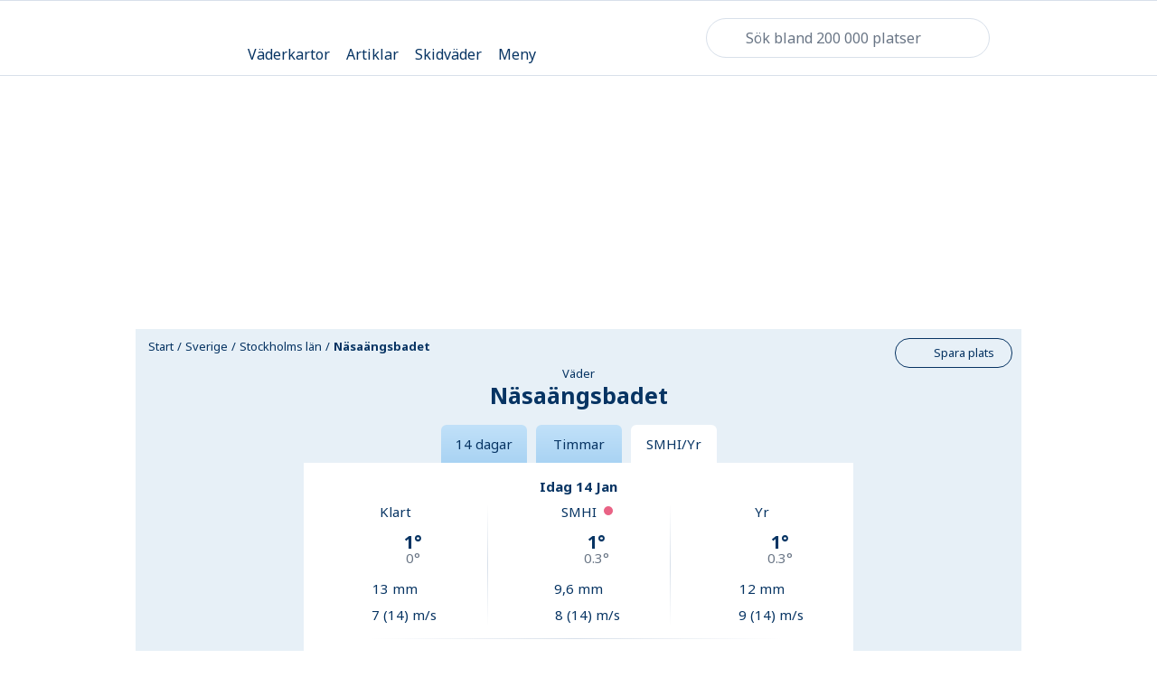

--- FILE ---
content_type: text/html; charset=utf-8
request_url: https://www.klart.se/se/stockholms-l%C3%A4n/v%C3%A4der-n%C3%A4sa%C3%A4ngsbadet/j%C3%A4mf%C3%B6r/
body_size: 107543
content:
<!DOCTYPE html>
    <html class="no-js" lang="se" itemscope itemtype="http://schema.org/WebPage"  data-theme="light">
      <head>
        <meta charset="utf-8">
        <meta http-equiv="x-ua-compatible" content="ie=edge">
        <meta name="viewport" content="width=device-width, initial-scale=1">
        <title>Väder Jämför väderprognoser för Näsaängsbadet - Stockholms län från Klart, SMHI och Yr - Klart.se</title>
        <meta name="description" content="Här kan du jämföra väderprognoser från Klart, SMHI och Yr för Näsaängsbadet, Stockholms län."> 
        <!-- Twitter Card data -->
        <meta name="twitter:card" content="summary_large_image">
        <meta name="twitter:app:name" content="Klart.se">
        <meta name="twitter:site" content="@Klartse">
        <meta name="twitter:app:id:iphone" content="352024322">
        <meta name="twitter:app:id:ipad" content="352024322">
        <meta name="twitter:app:id:googleplay" content="se.klart.weatherapp"> 
        <!-- Open Graph data -->
        <meta property="og:title" content="Väder Jämför väderprognoser för Näsaängsbadet - Stockholms län från Klart, SMHI och Yr-Klart.se">
        <meta property="og:description" content="Här kan du jämföra väderprognoser från Klart, SMHI och Yr för Näsaängsbadet, Stockholms län.">
        <meta property="og:url" content="https://www.klart.se/se/stockholms-l%C3%A4n/v%C3%A4der-n%C3%A4sa%C3%A4ngsbadet/j%C3%A4mf%C3%B6r/">
        <meta property="og:image" content="https://www.klart.se/assets/img/social_media_klart_se.png">
        <meta property="og:locale" content="se">
        <meta property="fb:app_id" content="903801236306706">
        <meta property="og:site_name" content="Klart.se"> 
        <!-- Schema.org markup for Google+ -->
        <meta itemprop="name" content="Väder Jämför väderprognoser för Näsaängsbadet - Stockholms län från Klart, SMHI och Yr-Klart.se">
        <meta itemprop="description" content="Här kan du jämföra väderprognoser från Klart, SMHI och Yr för Näsaängsbadet, Stockholms län.">
        <meta itemprop="image" content="https://www.klart.se/assets/img/social_media_klart_se.png">
        <link rel="canonical" href="https://www.klart.se/se/stockholms-l%C3%A4n/v%C3%A4der-n%C3%A4sa%C3%A4ngsbadet/j%C3%A4mf%C3%B6r/">
        <link rel="apple-touch-icon" sizes="60x60" href="/apple-touch-icon-60x60.png?v=2">
        <link rel="apple-touch-icon" sizes="76x76" href="/apple-touch-icon-76x76.png?v=2">
        <link rel="apple-touch-icon" sizes="120x120" href="/apple-touch-icon-120x120.png?v=2">
        <link rel="apple-touch-icon" sizes="152x152" href="/apple-touch-icon-152x152.png?v=2">
        <link rel="apple-touch-icon" sizes="180x180" href="/apple-touch-icon-180x180.png?v=2">
        <link rel="icon" type="image/png" href="/favicon-16x16.png?v=2" sizes="16x16">
        <link rel="icon" type="image/png" href="/favicon-32x32.png?v=2" sizes="32x32">
        <link rel="icon" type="image/png" href="/android-chrome-192x192.png?v=2" sizes="192x192">
        <link rel="manifest" href="/manifest.json?v=2">
        <link rel="mask-icon" href="/safari-pinned-tab.svg?v=2" color="#5bbad5">
        <meta name="apple-mobile-web-app-title" content="Klart">
        <meta name="application-name" content="Klart">
        <meta name="msapplication-TileColor" content="#ffffff">
        <meta name="msapplication-TileImage" content="/mstile-144x144.png?v=2">
        <meta name="theme-color" content="#e7f0f7">
        <!-- Preload critical font subsets (latin regular & bold) to reduce layout shift and speed up LCP text paint -->
        <link rel="preload" as="font" href="/assets/fonts/noto-sans-latin-400.woff2" type="font/woff2" crossorigin>
        <link rel="preload" as="font" href="/assets/fonts/noto-sans-latin-700.woff2" type="font/woff2" crossorigin>
        <!-- Resource Hints: warm up connections to critical third-party origins used early (analytics, CMP, privacy) -->
        <!-- Added explicit preconnect + dns-prefetch for auth/CMP/session services -->
        <link rel="preconnect" href="cmp.klart.se" crossorigin>
        <link rel="preconnect" href="https://id.klart.se" crossorigin>
        <link rel="preconnect" href="https://login.schibsted.com" crossorigin>
        <link rel="preconnect" href="https://session-service.login.schibsted.com" crossorigin>
        <link rel="preconnect" href="https://ncis.schibsted.com" crossorigin>
        <link rel="preconnect" href="https://static.privacy.schibsted.com" crossorigin>
        <style id="inline-main-style">.maplibregl-map{font:12px/20px Helvetica Neue,Arial,Helvetica,sans-serif;overflow:hidden;position:relative;-webkit-tap-highlight-color:rgba(0,0,0,0)}.maplibregl-canvas{left:0;position:absolute;top:0}.maplibregl-map:-webkit-full-screen{height:100%;width:100%}.maplibregl-map:-ms-fullscreen{height:100%;width:100%}.maplibregl-map:fullscreen{height:100%;width:100%}.maplibregl-ctrl-group button.maplibregl-ctrl-compass{-ms-touch-action:none;touch-action:none}.maplibregl-canvas-container.maplibregl-interactive,.maplibregl-ctrl-group button.maplibregl-ctrl-compass{cursor:-webkit-grab;cursor:grab;-webkit-user-select:none;-moz-user-select:none;-ms-user-select:none;user-select:none}.maplibregl-canvas-container.maplibregl-interactive.maplibregl-track-pointer{cursor:pointer}.maplibregl-canvas-container.maplibregl-interactive:active,.maplibregl-ctrl-group button.maplibregl-ctrl-compass:active{cursor:-webkit-grabbing;cursor:grabbing}.maplibregl-canvas-container.maplibregl-touch-zoom-rotate,.maplibregl-canvas-container.maplibregl-touch-zoom-rotate .maplibregl-canvas{-ms-touch-action:pan-x pan-y;touch-action:pan-x pan-y}.maplibregl-canvas-container.maplibregl-touch-drag-pan,.maplibregl-canvas-container.maplibregl-touch-drag-pan .maplibregl-canvas{-ms-touch-action:pinch-zoom;touch-action:pinch-zoom}.maplibregl-canvas-container.maplibregl-touch-zoom-rotate.maplibregl-touch-drag-pan,.maplibregl-canvas-container.maplibregl-touch-zoom-rotate.maplibregl-touch-drag-pan .maplibregl-canvas{-ms-touch-action:none;touch-action:none}.maplibregl-canvas-container.maplibregl-touch-drag-pan.maplibregl-cooperative-gestures,.maplibregl-canvas-container.maplibregl-touch-drag-pan.maplibregl-cooperative-gestures .maplibregl-canvas{-ms-touch-action:pan-x pan-y;touch-action:pan-x pan-y}.maplibregl-ctrl-bottom-left,.maplibregl-ctrl-bottom-right,.maplibregl-ctrl-top-left,.maplibregl-ctrl-top-right{pointer-events:none;position:absolute;z-index:2}.maplibregl-ctrl-top-left{left:0;top:0}.maplibregl-ctrl-top-right{right:0;top:0}.maplibregl-ctrl-bottom-left{bottom:0;left:0}.maplibregl-ctrl-bottom-right{bottom:0;right:0}.maplibregl-ctrl{clear:both;pointer-events:auto;-webkit-transform:translate(0);transform:translate(0)}.maplibregl-ctrl-top-left .maplibregl-ctrl{float:left;margin:10px 0 0 10px}.maplibregl-ctrl-top-right .maplibregl-ctrl{float:right;margin:10px 10px 0 0}.maplibregl-ctrl-bottom-left .maplibregl-ctrl{float:left;margin:0 0 10px 10px}.maplibregl-ctrl-bottom-right .maplibregl-ctrl{float:right;margin:0 10px 10px 0}.maplibregl-ctrl-group{background:#fff;border-radius:4px}.maplibregl-ctrl-group:not(:empty){-webkit-box-shadow:0 0 0 2px rgba(0,0,0,.1);box-shadow:0 0 0 2px rgba(0,0,0,.1)}@media (forced-colors:active){.maplibregl-ctrl-group:not(:empty){-webkit-box-shadow:0 0 0 2px ButtonText;box-shadow:0 0 0 2px ButtonText}}.maplibregl-ctrl-group button{background-color:transparent;border:0;-webkit-box-sizing:border-box;box-sizing:border-box;cursor:pointer;display:block;height:29px;outline:none;padding:0;width:29px}.maplibregl-ctrl-group button+button{border-top:1px solid #ddd}.maplibregl-ctrl button .maplibregl-ctrl-icon{background-position:50%;background-repeat:no-repeat;display:block;height:100%;width:100%}@media (forced-colors:active){.maplibregl-ctrl-icon{background-color:transparent}.maplibregl-ctrl-group button+button{border-top:1px solid ButtonText}}.maplibregl-ctrl button::-moz-focus-inner{border:0;padding:0}.maplibregl-ctrl-attrib-button:focus,.maplibregl-ctrl-group button:focus{-webkit-box-shadow:0 0 2px 2px #0096ff;box-shadow:0 0 2px 2px #0096ff}.maplibregl-ctrl button:disabled{cursor:not-allowed}.maplibregl-ctrl button:disabled .maplibregl-ctrl-icon{opacity:.25}.maplibregl-ctrl button:not(:disabled):hover{background-color:rgba(0,0,0,.05)}.maplibregl-ctrl-group button:focus:focus-visible{-webkit-box-shadow:0 0 2px 2px #0096ff;box-shadow:0 0 2px 2px #0096ff}.maplibregl-ctrl-group button:focus:not(:focus-visible){-webkit-box-shadow:none;box-shadow:none}.maplibregl-ctrl-group button:focus:first-child{border-radius:4px 4px 0 0}.maplibregl-ctrl-group button:focus:last-child{border-radius:0 0 4px 4px}.maplibregl-ctrl-group button:focus:only-child{border-radius:inherit}.maplibregl-ctrl button.maplibregl-ctrl-zoom-out .maplibregl-ctrl-icon{background-image:url("data:image/svg+xml;charset=utf-8,%3Csvg xmlns='http://www.w3.org/2000/svg' width='29' height='29' fill='%23333'%3E%3Cpath d='M10 13c-.75 0-1.5.75-1.5 1.5S9.25 16 10 16h9c.75 0 1.5-.75 1.5-1.5S19.75 13 19 13z'/%3E%3C/svg%3E")}.maplibregl-ctrl button.maplibregl-ctrl-zoom-in .maplibregl-ctrl-icon{background-image:url("data:image/svg+xml;charset=utf-8,%3Csvg xmlns='http://www.w3.org/2000/svg' width='29' height='29' fill='%23333'%3E%3Cpath d='M14.5 8.5c-.75 0-1.5.75-1.5 1.5v3h-3c-.75 0-1.5.75-1.5 1.5S9.25 16 10 16h3v3c0 .75.75 1.5 1.5 1.5S16 19.75 16 19v-3h3c.75 0 1.5-.75 1.5-1.5S19.75 13 19 13h-3v-3c0-.75-.75-1.5-1.5-1.5'/%3E%3C/svg%3E")}@media (forced-colors:active){.maplibregl-ctrl button.maplibregl-ctrl-zoom-out .maplibregl-ctrl-icon{background-image:url("data:image/svg+xml;charset=utf-8,%3Csvg xmlns='http://www.w3.org/2000/svg' width='29' height='29' fill='%23fff'%3E%3Cpath d='M10 13c-.75 0-1.5.75-1.5 1.5S9.25 16 10 16h9c.75 0 1.5-.75 1.5-1.5S19.75 13 19 13z'/%3E%3C/svg%3E")}.maplibregl-ctrl button.maplibregl-ctrl-zoom-in .maplibregl-ctrl-icon{background-image:url("data:image/svg+xml;charset=utf-8,%3Csvg xmlns='http://www.w3.org/2000/svg' width='29' height='29' fill='%23fff'%3E%3Cpath d='M14.5 8.5c-.75 0-1.5.75-1.5 1.5v3h-3c-.75 0-1.5.75-1.5 1.5S9.25 16 10 16h3v3c0 .75.75 1.5 1.5 1.5S16 19.75 16 19v-3h3c.75 0 1.5-.75 1.5-1.5S19.75 13 19 13h-3v-3c0-.75-.75-1.5-1.5-1.5'/%3E%3C/svg%3E")}}@media (forced-colors:active) and (prefers-color-scheme:light){.maplibregl-ctrl button.maplibregl-ctrl-zoom-out .maplibregl-ctrl-icon{background-image:url("data:image/svg+xml;charset=utf-8,%3Csvg xmlns='http://www.w3.org/2000/svg' width='29' height='29'%3E%3Cpath d='M10 13c-.75 0-1.5.75-1.5 1.5S9.25 16 10 16h9c.75 0 1.5-.75 1.5-1.5S19.75 13 19 13z'/%3E%3C/svg%3E")}.maplibregl-ctrl button.maplibregl-ctrl-zoom-in .maplibregl-ctrl-icon{background-image:url("data:image/svg+xml;charset=utf-8,%3Csvg xmlns='http://www.w3.org/2000/svg' width='29' height='29'%3E%3Cpath d='M14.5 8.5c-.75 0-1.5.75-1.5 1.5v3h-3c-.75 0-1.5.75-1.5 1.5S9.25 16 10 16h3v3c0 .75.75 1.5 1.5 1.5S16 19.75 16 19v-3h3c.75 0 1.5-.75 1.5-1.5S19.75 13 19 13h-3v-3c0-.75-.75-1.5-1.5-1.5'/%3E%3C/svg%3E")}}.maplibregl-ctrl button.maplibregl-ctrl-fullscreen .maplibregl-ctrl-icon{background-image:url("data:image/svg+xml;charset=utf-8,%3Csvg xmlns='http://www.w3.org/2000/svg' width='29' height='29' fill='%23333'%3E%3Cpath d='M24 16v5.5c0 1.75-.75 2.5-2.5 2.5H16v-1l3-1.5-4-5.5 1-1 5.5 4 1.5-3zM6 16l1.5 3 5.5-4 1 1-4 5.5 3 1.5v1H7.5C5.75 24 5 23.25 5 21.5V16zm7-11v1l-3 1.5 4 5.5-1 1-5.5-4L6 13H5V7.5C5 5.75 5.75 5 7.5 5zm11 2.5c0-1.75-.75-2.5-2.5-2.5H16v1l3 1.5-4 5.5 1 1 5.5-4 1.5 3h1z'/%3E%3C/svg%3E")}.maplibregl-ctrl button.maplibregl-ctrl-shrink .maplibregl-ctrl-icon{background-image:url("data:image/svg+xml;charset=utf-8,%3Csvg xmlns='http://www.w3.org/2000/svg' width='29' height='29'%3E%3Cpath d='M18.5 16c-1.75 0-2.5.75-2.5 2.5V24h1l1.5-3 5.5 4 1-1-4-5.5 3-1.5v-1zM13 18.5c0-1.75-.75-2.5-2.5-2.5H5v1l3 1.5L4 24l1 1 5.5-4 1.5 3h1zm3-8c0 1.75.75 2.5 2.5 2.5H24v-1l-3-1.5L25 5l-1-1-5.5 4L17 5h-1zM10.5 13c1.75 0 2.5-.75 2.5-2.5V5h-1l-1.5 3L5 4 4 5l4 5.5L5 12v1z'/%3E%3C/svg%3E")}@media (forced-colors:active){.maplibregl-ctrl button.maplibregl-ctrl-fullscreen .maplibregl-ctrl-icon{background-image:url("data:image/svg+xml;charset=utf-8,%3Csvg xmlns='http://www.w3.org/2000/svg' width='29' height='29' fill='%23fff'%3E%3Cpath d='M24 16v5.5c0 1.75-.75 2.5-2.5 2.5H16v-1l3-1.5-4-5.5 1-1 5.5 4 1.5-3zM6 16l1.5 3 5.5-4 1 1-4 5.5 3 1.5v1H7.5C5.75 24 5 23.25 5 21.5V16zm7-11v1l-3 1.5 4 5.5-1 1-5.5-4L6 13H5V7.5C5 5.75 5.75 5 7.5 5zm11 2.5c0-1.75-.75-2.5-2.5-2.5H16v1l3 1.5-4 5.5 1 1 5.5-4 1.5 3h1z'/%3E%3C/svg%3E")}.maplibregl-ctrl button.maplibregl-ctrl-shrink .maplibregl-ctrl-icon{background-image:url("data:image/svg+xml;charset=utf-8,%3Csvg xmlns='http://www.w3.org/2000/svg' width='29' height='29' fill='%23fff'%3E%3Cpath d='M18.5 16c-1.75 0-2.5.75-2.5 2.5V24h1l1.5-3 5.5 4 1-1-4-5.5 3-1.5v-1zM13 18.5c0-1.75-.75-2.5-2.5-2.5H5v1l3 1.5L4 24l1 1 5.5-4 1.5 3h1zm3-8c0 1.75.75 2.5 2.5 2.5H24v-1l-3-1.5L25 5l-1-1-5.5 4L17 5h-1zM10.5 13c1.75 0 2.5-.75 2.5-2.5V5h-1l-1.5 3L5 4 4 5l4 5.5L5 12v1z'/%3E%3C/svg%3E")}}@media (forced-colors:active) and (prefers-color-scheme:light){.maplibregl-ctrl button.maplibregl-ctrl-fullscreen .maplibregl-ctrl-icon{background-image:url("data:image/svg+xml;charset=utf-8,%3Csvg xmlns='http://www.w3.org/2000/svg' width='29' height='29'%3E%3Cpath d='M24 16v5.5c0 1.75-.75 2.5-2.5 2.5H16v-1l3-1.5-4-5.5 1-1 5.5 4 1.5-3zM6 16l1.5 3 5.5-4 1 1-4 5.5 3 1.5v1H7.5C5.75 24 5 23.25 5 21.5V16zm7-11v1l-3 1.5 4 5.5-1 1-5.5-4L6 13H5V7.5C5 5.75 5.75 5 7.5 5zm11 2.5c0-1.75-.75-2.5-2.5-2.5H16v1l3 1.5-4 5.5 1 1 5.5-4 1.5 3h1z'/%3E%3C/svg%3E")}.maplibregl-ctrl button.maplibregl-ctrl-shrink .maplibregl-ctrl-icon{background-image:url("data:image/svg+xml;charset=utf-8,%3Csvg xmlns='http://www.w3.org/2000/svg' width='29' height='29'%3E%3Cpath d='M18.5 16c-1.75 0-2.5.75-2.5 2.5V24h1l1.5-3 5.5 4 1-1-4-5.5 3-1.5v-1zM13 18.5c0-1.75-.75-2.5-2.5-2.5H5v1l3 1.5L4 24l1 1 5.5-4 1.5 3h1zm3-8c0 1.75.75 2.5 2.5 2.5H24v-1l-3-1.5L25 5l-1-1-5.5 4L17 5h-1zM10.5 13c1.75 0 2.5-.75 2.5-2.5V5h-1l-1.5 3L5 4 4 5l4 5.5L5 12v1z'/%3E%3C/svg%3E")}}.maplibregl-ctrl button.maplibregl-ctrl-compass .maplibregl-ctrl-icon{background-image:url("data:image/svg+xml;charset=utf-8,%3Csvg xmlns='http://www.w3.org/2000/svg' width='29' height='29' fill='%23333'%3E%3Cpath d='m10.5 14 4-8 4 8z'/%3E%3Cpath fill='%23ccc' d='m10.5 16 4 8 4-8z'/%3E%3C/svg%3E")}@media (forced-colors:active){.maplibregl-ctrl button.maplibregl-ctrl-compass .maplibregl-ctrl-icon{background-image:url("data:image/svg+xml;charset=utf-8,%3Csvg xmlns='http://www.w3.org/2000/svg' width='29' height='29' fill='%23fff'%3E%3Cpath d='m10.5 14 4-8 4 8z'/%3E%3Cpath fill='%23ccc' d='m10.5 16 4 8 4-8z'/%3E%3C/svg%3E")}}@media (forced-colors:active) and (prefers-color-scheme:light){.maplibregl-ctrl button.maplibregl-ctrl-compass .maplibregl-ctrl-icon{background-image:url("data:image/svg+xml;charset=utf-8,%3Csvg xmlns='http://www.w3.org/2000/svg' width='29' height='29'%3E%3Cpath d='m10.5 14 4-8 4 8z'/%3E%3Cpath fill='%23ccc' d='m10.5 16 4 8 4-8z'/%3E%3C/svg%3E")}}.maplibregl-ctrl button.maplibregl-ctrl-terrain .maplibregl-ctrl-icon{background-image:url("data:image/svg+xml;charset=utf-8,%3Csvg xmlns='http://www.w3.org/2000/svg' width='22' height='22' fill='%23333'%3E%3Cpath d='m1.754 13.406 4.453-4.851 3.09 3.09 3.281 3.277.969-.969-3.309-3.312 3.844-4.121 6.148 6.886h1.082v-.855l-7.207-8.07-4.84 5.187L6.169 6.57l-5.48 5.965v.871ZM.688 16.844h20.625v1.375H.688Zm0 0'/%3E%3C/svg%3E")}.maplibregl-ctrl button.maplibregl-ctrl-terrain-enabled .maplibregl-ctrl-icon{background-image:url("data:image/svg+xml;charset=utf-8,%3Csvg xmlns='http://www.w3.org/2000/svg' width='22' height='22' fill='%2333b5e5'%3E%3Cpath d='m1.754 13.406 4.453-4.851 3.09 3.09 3.281 3.277.969-.969-3.309-3.312 3.844-4.121 6.148 6.886h1.082v-.855l-7.207-8.07-4.84 5.187L6.169 6.57l-5.48 5.965v.871ZM.688 16.844h20.625v1.375H.688Zm0 0'/%3E%3C/svg%3E")}.maplibregl-ctrl button.maplibregl-ctrl-geolocate .maplibregl-ctrl-icon{background-image:url("data:image/svg+xml;charset=utf-8,%3Csvg xmlns='http://www.w3.org/2000/svg' width='29' height='29' fill='%23333' viewBox='0 0 20 20'%3E%3Cpath d='M10 4C9 4 9 5 9 5v.1A5 5 0 0 0 5.1 9H5s-1 0-1 1 1 1 1 1h.1A5 5 0 0 0 9 14.9v.1s0 1 1 1 1-1 1-1v-.1a5 5 0 0 0 3.9-3.9h.1s1 0 1-1-1-1-1-1h-.1A5 5 0 0 0 11 5.1V5s0-1-1-1m0 2.5a3.5 3.5 0 1 1 0 7 3.5 3.5 0 1 1 0-7'/%3E%3Ccircle cx='10' cy='10' r='2'/%3E%3C/svg%3E")}.maplibregl-ctrl button.maplibregl-ctrl-geolocate:disabled .maplibregl-ctrl-icon{background-image:url("data:image/svg+xml;charset=utf-8,%3Csvg xmlns='http://www.w3.org/2000/svg' width='29' height='29' fill='%23aaa' viewBox='0 0 20 20'%3E%3Cpath d='M10 4C9 4 9 5 9 5v.1A5 5 0 0 0 5.1 9H5s-1 0-1 1 1 1 1 1h.1A5 5 0 0 0 9 14.9v.1s0 1 1 1 1-1 1-1v-.1a5 5 0 0 0 3.9-3.9h.1s1 0 1-1-1-1-1-1h-.1A5 5 0 0 0 11 5.1V5s0-1-1-1m0 2.5a3.5 3.5 0 1 1 0 7 3.5 3.5 0 1 1 0-7'/%3E%3Ccircle cx='10' cy='10' r='2'/%3E%3Cpath fill='red' d='m14 5 1 1-9 9-1-1z'/%3E%3C/svg%3E")}.maplibregl-ctrl button.maplibregl-ctrl-geolocate.maplibregl-ctrl-geolocate-active .maplibregl-ctrl-icon{background-image:url("data:image/svg+xml;charset=utf-8,%3Csvg xmlns='http://www.w3.org/2000/svg' width='29' height='29' fill='%2333b5e5' viewBox='0 0 20 20'%3E%3Cpath d='M10 4C9 4 9 5 9 5v.1A5 5 0 0 0 5.1 9H5s-1 0-1 1 1 1 1 1h.1A5 5 0 0 0 9 14.9v.1s0 1 1 1 1-1 1-1v-.1a5 5 0 0 0 3.9-3.9h.1s1 0 1-1-1-1-1-1h-.1A5 5 0 0 0 11 5.1V5s0-1-1-1m0 2.5a3.5 3.5 0 1 1 0 7 3.5 3.5 0 1 1 0-7'/%3E%3Ccircle cx='10' cy='10' r='2'/%3E%3C/svg%3E")}.maplibregl-ctrl button.maplibregl-ctrl-geolocate.maplibregl-ctrl-geolocate-active-error .maplibregl-ctrl-icon{background-image:url("data:image/svg+xml;charset=utf-8,%3Csvg xmlns='http://www.w3.org/2000/svg' width='29' height='29' fill='%23e58978' viewBox='0 0 20 20'%3E%3Cpath d='M10 4C9 4 9 5 9 5v.1A5 5 0 0 0 5.1 9H5s-1 0-1 1 1 1 1 1h.1A5 5 0 0 0 9 14.9v.1s0 1 1 1 1-1 1-1v-.1a5 5 0 0 0 3.9-3.9h.1s1 0 1-1-1-1-1-1h-.1A5 5 0 0 0 11 5.1V5s0-1-1-1m0 2.5a3.5 3.5 0 1 1 0 7 3.5 3.5 0 1 1 0-7'/%3E%3Ccircle cx='10' cy='10' r='2'/%3E%3C/svg%3E")}.maplibregl-ctrl button.maplibregl-ctrl-geolocate.maplibregl-ctrl-geolocate-background .maplibregl-ctrl-icon{background-image:url("data:image/svg+xml;charset=utf-8,%3Csvg xmlns='http://www.w3.org/2000/svg' width='29' height='29' fill='%2333b5e5' viewBox='0 0 20 20'%3E%3Cpath d='M10 4C9 4 9 5 9 5v.1A5 5 0 0 0 5.1 9H5s-1 0-1 1 1 1 1 1h.1A5 5 0 0 0 9 14.9v.1s0 1 1 1 1-1 1-1v-.1a5 5 0 0 0 3.9-3.9h.1s1 0 1-1-1-1-1-1h-.1A5 5 0 0 0 11 5.1V5s0-1-1-1m0 2.5a3.5 3.5 0 1 1 0 7 3.5 3.5 0 1 1 0-7'/%3E%3C/svg%3E")}.maplibregl-ctrl button.maplibregl-ctrl-geolocate.maplibregl-ctrl-geolocate-background-error .maplibregl-ctrl-icon{background-image:url("data:image/svg+xml;charset=utf-8,%3Csvg xmlns='http://www.w3.org/2000/svg' width='29' height='29' fill='%23e54e33' viewBox='0 0 20 20'%3E%3Cpath d='M10 4C9 4 9 5 9 5v.1A5 5 0 0 0 5.1 9H5s-1 0-1 1 1 1 1 1h.1A5 5 0 0 0 9 14.9v.1s0 1 1 1 1-1 1-1v-.1a5 5 0 0 0 3.9-3.9h.1s1 0 1-1-1-1-1-1h-.1A5 5 0 0 0 11 5.1V5s0-1-1-1m0 2.5a3.5 3.5 0 1 1 0 7 3.5 3.5 0 1 1 0-7'/%3E%3C/svg%3E")}.maplibregl-ctrl button.maplibregl-ctrl-geolocate.maplibregl-ctrl-geolocate-waiting .maplibregl-ctrl-icon{-webkit-animation:maplibregl-spin 2s linear infinite;animation:maplibregl-spin 2s linear infinite}@media (forced-colors:active){.maplibregl-ctrl button.maplibregl-ctrl-geolocate .maplibregl-ctrl-icon{background-image:url("data:image/svg+xml;charset=utf-8,%3Csvg xmlns='http://www.w3.org/2000/svg' width='29' height='29' fill='%23fff' viewBox='0 0 20 20'%3E%3Cpath d='M10 4C9 4 9 5 9 5v.1A5 5 0 0 0 5.1 9H5s-1 0-1 1 1 1 1 1h.1A5 5 0 0 0 9 14.9v.1s0 1 1 1 1-1 1-1v-.1a5 5 0 0 0 3.9-3.9h.1s1 0 1-1-1-1-1-1h-.1A5 5 0 0 0 11 5.1V5s0-1-1-1m0 2.5a3.5 3.5 0 1 1 0 7 3.5 3.5 0 1 1 0-7'/%3E%3Ccircle cx='10' cy='10' r='2'/%3E%3C/svg%3E")}.maplibregl-ctrl button.maplibregl-ctrl-geolocate:disabled .maplibregl-ctrl-icon{background-image:url("data:image/svg+xml;charset=utf-8,%3Csvg xmlns='http://www.w3.org/2000/svg' width='29' height='29' fill='%23999' viewBox='0 0 20 20'%3E%3Cpath d='M10 4C9 4 9 5 9 5v.1A5 5 0 0 0 5.1 9H5s-1 0-1 1 1 1 1 1h.1A5 5 0 0 0 9 14.9v.1s0 1 1 1 1-1 1-1v-.1a5 5 0 0 0 3.9-3.9h.1s1 0 1-1-1-1-1-1h-.1A5 5 0 0 0 11 5.1V5s0-1-1-1m0 2.5a3.5 3.5 0 1 1 0 7 3.5 3.5 0 1 1 0-7'/%3E%3Ccircle cx='10' cy='10' r='2'/%3E%3Cpath fill='red' d='m14 5 1 1-9 9-1-1z'/%3E%3C/svg%3E")}.maplibregl-ctrl button.maplibregl-ctrl-geolocate.maplibregl-ctrl-geolocate-active .maplibregl-ctrl-icon{background-image:url("data:image/svg+xml;charset=utf-8,%3Csvg xmlns='http://www.w3.org/2000/svg' width='29' height='29' fill='%2333b5e5' viewBox='0 0 20 20'%3E%3Cpath d='M10 4C9 4 9 5 9 5v.1A5 5 0 0 0 5.1 9H5s-1 0-1 1 1 1 1 1h.1A5 5 0 0 0 9 14.9v.1s0 1 1 1 1-1 1-1v-.1a5 5 0 0 0 3.9-3.9h.1s1 0 1-1-1-1-1-1h-.1A5 5 0 0 0 11 5.1V5s0-1-1-1m0 2.5a3.5 3.5 0 1 1 0 7 3.5 3.5 0 1 1 0-7'/%3E%3Ccircle cx='10' cy='10' r='2'/%3E%3C/svg%3E")}.maplibregl-ctrl button.maplibregl-ctrl-geolocate.maplibregl-ctrl-geolocate-active-error .maplibregl-ctrl-icon{background-image:url("data:image/svg+xml;charset=utf-8,%3Csvg xmlns='http://www.w3.org/2000/svg' width='29' height='29' fill='%23e58978' viewBox='0 0 20 20'%3E%3Cpath d='M10 4C9 4 9 5 9 5v.1A5 5 0 0 0 5.1 9H5s-1 0-1 1 1 1 1 1h.1A5 5 0 0 0 9 14.9v.1s0 1 1 1 1-1 1-1v-.1a5 5 0 0 0 3.9-3.9h.1s1 0 1-1-1-1-1-1h-.1A5 5 0 0 0 11 5.1V5s0-1-1-1m0 2.5a3.5 3.5 0 1 1 0 7 3.5 3.5 0 1 1 0-7'/%3E%3Ccircle cx='10' cy='10' r='2'/%3E%3C/svg%3E")}.maplibregl-ctrl button.maplibregl-ctrl-geolocate.maplibregl-ctrl-geolocate-background .maplibregl-ctrl-icon{background-image:url("data:image/svg+xml;charset=utf-8,%3Csvg xmlns='http://www.w3.org/2000/svg' width='29' height='29' fill='%2333b5e5' viewBox='0 0 20 20'%3E%3Cpath d='M10 4C9 4 9 5 9 5v.1A5 5 0 0 0 5.1 9H5s-1 0-1 1 1 1 1 1h.1A5 5 0 0 0 9 14.9v.1s0 1 1 1 1-1 1-1v-.1a5 5 0 0 0 3.9-3.9h.1s1 0 1-1-1-1-1-1h-.1A5 5 0 0 0 11 5.1V5s0-1-1-1m0 2.5a3.5 3.5 0 1 1 0 7 3.5 3.5 0 1 1 0-7'/%3E%3C/svg%3E")}.maplibregl-ctrl button.maplibregl-ctrl-geolocate.maplibregl-ctrl-geolocate-background-error .maplibregl-ctrl-icon{background-image:url("data:image/svg+xml;charset=utf-8,%3Csvg xmlns='http://www.w3.org/2000/svg' width='29' height='29' fill='%23e54e33' viewBox='0 0 20 20'%3E%3Cpath d='M10 4C9 4 9 5 9 5v.1A5 5 0 0 0 5.1 9H5s-1 0-1 1 1 1 1 1h.1A5 5 0 0 0 9 14.9v.1s0 1 1 1 1-1 1-1v-.1a5 5 0 0 0 3.9-3.9h.1s1 0 1-1-1-1-1-1h-.1A5 5 0 0 0 11 5.1V5s0-1-1-1m0 2.5a3.5 3.5 0 1 1 0 7 3.5 3.5 0 1 1 0-7'/%3E%3C/svg%3E")}}@media (forced-colors:active) and (prefers-color-scheme:light){.maplibregl-ctrl button.maplibregl-ctrl-geolocate .maplibregl-ctrl-icon{background-image:url("data:image/svg+xml;charset=utf-8,%3Csvg xmlns='http://www.w3.org/2000/svg' width='29' height='29' viewBox='0 0 20 20'%3E%3Cpath d='M10 4C9 4 9 5 9 5v.1A5 5 0 0 0 5.1 9H5s-1 0-1 1 1 1 1 1h.1A5 5 0 0 0 9 14.9v.1s0 1 1 1 1-1 1-1v-.1a5 5 0 0 0 3.9-3.9h.1s1 0 1-1-1-1-1-1h-.1A5 5 0 0 0 11 5.1V5s0-1-1-1m0 2.5a3.5 3.5 0 1 1 0 7 3.5 3.5 0 1 1 0-7'/%3E%3Ccircle cx='10' cy='10' r='2'/%3E%3C/svg%3E")}.maplibregl-ctrl button.maplibregl-ctrl-geolocate:disabled .maplibregl-ctrl-icon{background-image:url("data:image/svg+xml;charset=utf-8,%3Csvg xmlns='http://www.w3.org/2000/svg' width='29' height='29' fill='%23666' viewBox='0 0 20 20'%3E%3Cpath d='M10 4C9 4 9 5 9 5v.1A5 5 0 0 0 5.1 9H5s-1 0-1 1 1 1 1 1h.1A5 5 0 0 0 9 14.9v.1s0 1 1 1 1-1 1-1v-.1a5 5 0 0 0 3.9-3.9h.1s1 0 1-1-1-1-1-1h-.1A5 5 0 0 0 11 5.1V5s0-1-1-1m0 2.5a3.5 3.5 0 1 1 0 7 3.5 3.5 0 1 1 0-7'/%3E%3Ccircle cx='10' cy='10' r='2'/%3E%3Cpath fill='red' d='m14 5 1 1-9 9-1-1z'/%3E%3C/svg%3E")}}@-webkit-keyframes maplibregl-spin{0%{-webkit-transform:rotate(0deg);transform:rotate(0deg)}to{-webkit-transform:rotate(1turn);transform:rotate(1turn)}}@keyframes maplibregl-spin{0%{-webkit-transform:rotate(0deg);transform:rotate(0deg)}to{-webkit-transform:rotate(1turn);transform:rotate(1turn)}}a.maplibregl-ctrl-logo{background-image:url("data:image/svg+xml;charset=utf-8,%3Csvg xmlns='http://www.w3.org/2000/svg' width='88' height='23' fill='none'%3E%3Cpath fill='%23000' fill-opacity='.4' fill-rule='evenodd' d='M17.408 16.796h-1.827l2.501-12.095h.198l3.324 6.533.988 2.19.988-2.19 3.258-6.533h.181l2.6 12.095h-1.81l-1.218-5.644-.362-1.71-.658 1.71-2.929 5.644h-.098l-2.914-5.644-.757-1.71-.345 1.71zm1.958-3.42-.726 3.663a1.255 1.255 0 0 1-1.232 1.011h-1.827a1.255 1.255 0 0 1-1.229-1.509l2.501-12.095a1.255 1.255 0 0 1 1.23-1.001h.197a1.25 1.25 0 0 1 1.12.685l3.19 6.273 3.125-6.263a1.25 1.25 0 0 1 1.123-.695h.181a1.255 1.255 0 0 1 1.227.991l1.443 6.71a5 5 0 0 1 .314-.787l.009-.016a4.6 4.6 0 0 1 1.777-1.887c.782-.46 1.668-.667 2.611-.667a4.6 4.6 0 0 1 1.7.32l.306.134c.21-.16.474-.256.759-.256h1.694a1.255 1.255 0 0 1 1.212.925 1.255 1.255 0 0 1 1.212-.925h1.711c.284 0 .545.094.755.252.613-.3 1.312-.45 2.075-.45 1.356 0 2.557.445 3.482 1.4q.47.48.763 1.064V4.701a1.255 1.255 0 0 1 1.255-1.255h1.86A1.255 1.255 0 0 1 54.44 4.7v9.194h2.217c.19 0 .37.043.532.118v-4.77c0-.356.147-.678.385-.906a2.42 2.42 0 0 1-.682-1.71c0-.665.267-1.253.735-1.7a2.45 2.45 0 0 1 1.722-.674 2.43 2.43 0 0 1 1.705.675q.318.302.504.683V4.7a1.255 1.255 0 0 1 1.255-1.255h1.744A1.255 1.255 0 0 1 65.812 4.7v3.335a4.8 4.8 0 0 1 1.526-.246c.938 0 1.817.214 2.59.69a4.47 4.47 0 0 1 1.67 1.743v-.98a1.255 1.255 0 0 1 1.256-1.256h1.777c.233 0 .451.064.639.174a3.4 3.4 0 0 1 1.567-.372c.346 0 .861.02 1.285.232a1.25 1.25 0 0 1 .689 1.004 4.7 4.7 0 0 1 .853-.588c.795-.44 1.675-.647 2.61-.647 1.385 0 2.65.39 3.525 1.396.836.938 1.168 2.173 1.168 3.528q-.001.515-.056 1.051a1.255 1.255 0 0 1-.947 1.09l.408.952a1.255 1.255 0 0 1-.477 1.552c-.418.268-.92.463-1.458.612-.613.171-1.304.244-2.049.244-1.06 0-2.043-.207-2.886-.698l-.015-.008c-.798-.48-1.419-1.135-1.818-1.963l-.004-.008a5.8 5.8 0 0 1-.548-2.512q0-.429.053-.843a1.3 1.3 0 0 1-.333-.086l-.166-.004c-.223 0-.426.062-.643.228-.03.024-.142.139-.142.59v3.883a1.255 1.255 0 0 1-1.256 1.256h-1.777a1.255 1.255 0 0 1-1.256-1.256V15.69l-.032.057a4.8 4.8 0 0 1-1.86 1.833 5.04 5.04 0 0 1-2.484.634 4.5 4.5 0 0 1-1.935-.424 1.25 1.25 0 0 1-.764.258h-1.71a1.255 1.255 0 0 1-1.256-1.255V7.687a2.4 2.4 0 0 1-.428.625c.253.23.412.561.412.93v7.553a1.255 1.255 0 0 1-1.256 1.255h-1.843a1.25 1.25 0 0 1-.894-.373c-.228.23-.544.373-.894.373H51.32a1.255 1.255 0 0 1-1.256-1.255v-1.251l-.061.117a4.7 4.7 0 0 1-1.782 1.884 4.77 4.77 0 0 1-2.485.67 5.6 5.6 0 0 1-1.485-.188l.009 2.764a1.255 1.255 0 0 1-1.255 1.259h-1.729a1.255 1.255 0 0 1-1.255-1.255v-3.537a1.255 1.255 0 0 1-1.167.793h-1.679a1.25 1.25 0 0 1-.77-.263 4.5 4.5 0 0 1-1.945.429c-.885 0-1.724-.21-2.495-.632l-.017-.01a5 5 0 0 1-1.081-.836 1.255 1.255 0 0 1-1.254 1.312h-1.81a1.255 1.255 0 0 1-1.228-.99l-.782-3.625-2.044 3.939a1.25 1.25 0 0 1-1.115.676h-.098a1.25 1.25 0 0 1-1.116-.68l-2.061-3.994zM35.92 16.63l.207-.114.223-.15q.493-.356.735-.785l.061-.118.033 1.332h1.678V9.242h-1.694l-.033 1.267q-.133-.329-.526-.658l-.032-.028a3.2 3.2 0 0 0-.668-.428l-.27-.12a3.3 3.3 0 0 0-1.235-.23q-1.136-.001-1.974.493a3.36 3.36 0 0 0-1.3 1.382q-.445.89-.444 2.074 0 1.2.51 2.107a3.8 3.8 0 0 0 1.382 1.381 3.9 3.9 0 0 0 1.893.477q.795 0 1.455-.33zm-2.789-5.38q-.576.675-.575 1.762 0 1.102.559 1.794.576.675 1.645.675a2.25 2.25 0 0 0 .934-.19 2.2 2.2 0 0 0 .468-.29l.178-.161a2.2 2.2 0 0 0 .397-.561q.244-.5.244-1.15v-.115q0-.708-.296-1.267l-.043-.077a2.2 2.2 0 0 0-.633-.709l-.13-.086-.047-.028a2.1 2.1 0 0 0-1.073-.285q-1.052 0-1.629.692zm2.316 2.706c.163-.17.28-.407.28-.83v-.114c0-.292-.06-.508-.15-.68a.96.96 0 0 0-.353-.389.85.85 0 0 0-.464-.127c-.4 0-.56.114-.664.239l-.01.012c-.148.174-.275.45-.275.945 0 .506.122.801.27.99.097.11.266.224.68.224.303 0 .504-.09.687-.269zm7.545 1.705a2.6 2.6 0 0 0 .331.423q.319.33.755.548l.173.074q.65.255 1.49.255 1.02 0 1.844-.493a3.45 3.45 0 0 0 1.316-1.4q.493-.904.493-2.089 0-1.909-.988-2.913-.988-1.02-2.584-1.02-.898 0-1.575.347a3 3 0 0 0-.415.262l-.199.166a3.4 3.4 0 0 0-.64.82V9.242h-1.712v11.553h1.729l-.017-5.134zm.53-1.138q.206.29.48.5l.155.11.053.034q.51.296 1.119.297 1.07 0 1.645-.675.577-.69.576-1.762 0-1.119-.576-1.777-.558-.675-1.645-.675-.435 0-.835.16a2 2 0 0 0-.284.136 2 2 0 0 0-.363.254 2.2 2.2 0 0 0-.46.569l-.082.162a2.6 2.6 0 0 0-.213 1.072v.115q0 .707.296 1.267l.135.211zm.964-.818a1.1 1.1 0 0 0 .367.385.94.94 0 0 0 .476.118c.423 0 .59-.117.687-.23.159-.194.28-.478.28-.95 0-.53-.133-.8-.266-.952l-.021-.025c-.078-.094-.231-.221-.68-.221a1 1 0 0 0-.503.135l-.012.007a.86.86 0 0 0-.335.343c-.073.133-.132.324-.132.614v.115a1.4 1.4 0 0 0 .14.66zm15.7-6.222q.347-.346.346-.856a1.05 1.05 0 0 0-.345-.79 1.18 1.18 0 0 0-.84-.329q-.51 0-.855.33a1.05 1.05 0 0 0-.346.79q0 .51.346.855.345.346.856.346.51 0 .839-.346zm4.337 9.314.033-1.332q.191.403.59.747l.098.081a4 4 0 0 0 .316.224l.223.122a3.2 3.2 0 0 0 1.44.322 3.8 3.8 0 0 0 1.875-.477 3.5 3.5 0 0 0 1.382-1.366q.527-.89.526-2.09 0-1.184-.444-2.073a3.24 3.24 0 0 0-1.283-1.399q-.823-.51-1.942-.51a3.5 3.5 0 0 0-1.527.344l-.086.043-.165.09a3 3 0 0 0-.33.214q-.432.315-.656.707a2 2 0 0 0-.099.198l.082-1.283V4.701h-1.744v12.095zm.473-2.509a2.5 2.5 0 0 0 .566.7q.117.098.245.18l.144.08a2.1 2.1 0 0 0 .975.232q1.07 0 1.645-.675.576-.69.576-1.778 0-1.102-.576-1.777-.56-.691-1.645-.692a2.2 2.2 0 0 0-1.015.235q-.22.113-.415.282l-.15.142a2.1 2.1 0 0 0-.42.594q-.223.479-.223 1.1v.115q0 .705.293 1.26zm2.616-.293c.157-.191.28-.479.28-.967 0-.51-.13-.79-.276-.961l-.021-.026c-.082-.1-.232-.225-.67-.225a.87.87 0 0 0-.681.279l-.012.011c-.154.155-.274.38-.274.807v.115c0 .285.057.499.144.669a1.1 1.1 0 0 0 .367.405c.137.082.28.123.455.123.423 0 .59-.118.686-.23zm8.266-3.013q.345-.13.724-.14l.069-.002q.493 0 .642.099l.247-1.794q-.196-.099-.717-.099a2.3 2.3 0 0 0-.545.063 2 2 0 0 0-.411.148 2.2 2.2 0 0 0-.4.249 2.5 2.5 0 0 0-.485.499 2.7 2.7 0 0 0-.32.581l-.05.137v-1.48h-1.778v7.553h1.777v-3.884q0-.546.159-.943a1.5 1.5 0 0 1 .466-.636 2.5 2.5 0 0 1 .399-.253 2 2 0 0 1 .224-.099zm9.784 2.656.05-.922q0-1.743-.856-2.698-.838-.97-2.584-.97-1.119-.001-2.007.493a3.46 3.46 0 0 0-1.4 1.382q-.493.906-.493 2.106 0 1.07.428 1.975.428.89 1.332 1.432.906.526 2.255.526.973 0 1.668-.185l.044-.012.135-.04q.613-.184.984-.421l-.542-1.267q-.3.162-.642.274l-.297.087q-.51.131-1.3.131-.954 0-1.497-.444a1.6 1.6 0 0 1-.192-.193q-.366-.44-.512-1.234l-.004-.021zm-5.427-1.256-.003.022h3.752v-.138q-.011-.727-.288-1.118a1 1 0 0 0-.156-.176q-.46-.428-1.316-.428-.986 0-1.494.604-.379.45-.494 1.234zm-27.053 2.77V4.7h-1.86v12.095h5.333V15.15zm7.103-5.908v7.553h-1.843V9.242h1.843z'/%3E%3Cpath fill='%23fff' d='m19.63 11.151-.757-1.71-.345 1.71-1.12 5.644h-1.827L18.083 4.7h.197l3.325 6.533.988 2.19.988-2.19L26.839 4.7h.181l2.6 12.095h-1.81l-1.218-5.644-.362-1.71-.658 1.71-2.93 5.644h-.098l-2.913-5.644zm14.836 5.81q-1.02 0-1.893-.478a3.8 3.8 0 0 1-1.381-1.382q-.51-.906-.51-2.106 0-1.185.444-2.074a3.36 3.36 0 0 1 1.3-1.382q.839-.494 1.974-.494a3.3 3.3 0 0 1 1.234.231 3.3 3.3 0 0 1 .97.575q.396.33.527.659l.033-1.267h1.694v7.553H37.18l-.033-1.332q-.279.593-1.02 1.053a3.17 3.17 0 0 1-1.662.444zm.296-1.482q.938 0 1.58-.642.642-.66.642-1.711v-.115q0-.708-.296-1.267a2.2 2.2 0 0 0-.807-.872 2.1 2.1 0 0 0-1.119-.313q-1.053 0-1.629.692-.575.675-.575 1.76 0 1.103.559 1.795.577.675 1.645.675zm6.521-6.237h1.711v1.4q.906-1.597 2.83-1.597 1.596 0 2.584 1.02.988 1.005.988 2.914 0 1.185-.493 2.09a3.46 3.46 0 0 1-1.316 1.399 3.5 3.5 0 0 1-1.844.493q-.954 0-1.662-.329a2.67 2.67 0 0 1-1.086-.97l.017 5.134h-1.728zm4.048 6.22q1.07 0 1.645-.674.577-.69.576-1.762 0-1.119-.576-1.777-.558-.675-1.645-.675-.592 0-1.12.296-.51.28-.822.823-.296.527-.296 1.234v.115q0 .708.296 1.267.313.543.823.855.51.296 1.119.297z'/%3E%3Cpath fill='%23e1e3e9' d='M51.325 4.7h1.86v10.45h3.473v1.646h-5.333zm7.12 4.542h1.843v7.553h-1.843zm.905-1.415a1.16 1.16 0 0 1-.856-.346 1.17 1.17 0 0 1-.346-.856 1.05 1.05 0 0 1 .346-.79q.346-.329.856-.329.494 0 .839.33a1.05 1.05 0 0 1 .345.79 1.16 1.16 0 0 1-.345.855q-.33.346-.84.346zm7.875 9.133a3.17 3.17 0 0 1-1.662-.444q-.723-.46-1.004-1.053l-.033 1.332h-1.71V4.701h1.743v4.657l-.082 1.283q.279-.658 1.086-1.119a3.5 3.5 0 0 1 1.778-.477q1.119 0 1.942.51a3.24 3.24 0 0 1 1.283 1.4q.445.888.444 2.072 0 1.201-.526 2.09a3.5 3.5 0 0 1-1.382 1.366 3.8 3.8 0 0 1-1.876.477zm-.296-1.481q1.069 0 1.645-.675.577-.69.577-1.778 0-1.102-.577-1.776-.56-.691-1.645-.692a2.12 2.12 0 0 0-1.58.659q-.642.641-.642 1.694v.115q0 .71.296 1.267a2.4 2.4 0 0 0 .807.872 2.1 2.1 0 0 0 1.119.313zm5.927-6.237h1.777v1.481q.263-.757.856-1.217a2.14 2.14 0 0 1 1.349-.46q.527 0 .724.098l-.247 1.794q-.149-.099-.642-.099-.774 0-1.416.494-.626.493-.626 1.58v3.883h-1.777V9.242zm9.534 7.718q-1.35 0-2.255-.526-.904-.543-1.332-1.432a4.6 4.6 0 0 1-.428-1.975q0-1.2.493-2.106a3.46 3.46 0 0 1 1.4-1.382q.889-.495 2.007-.494 1.744 0 2.584.97.855.956.856 2.7 0 .444-.05.92h-5.43q.18 1.005.708 1.45.542.443 1.497.443.79 0 1.3-.131a4 4 0 0 0 .938-.362l.542 1.267q-.411.263-1.119.46-.708.198-1.711.197zm1.596-4.558q.016-1.02-.444-1.432-.46-.428-1.316-.428-1.728 0-1.991 1.86z'/%3E%3Cpath d='M5.074 15.948a.484.657 0 0 0-.486.659v1.84a.484.657 0 0 0 .486.659h4.101a.484.657 0 0 0 .486-.659v-1.84a.484.657 0 0 0-.486-.659zm3.56 1.16H5.617v.838h3.017z' style='fill:%23fff;fill-rule:evenodd;stroke-width:1.03600001'/%3E%3Cg style='stroke-width:1.12603545'%3E%3Cpath d='M-9.408-1.416c-3.833-.025-7.056 2.912-7.08 6.615-.02 3.08 1.653 4.832 3.107 6.268.903.892 1.721 1.74 2.32 2.902l-.525-.004c-.543-.003-.992.304-1.24.639a1.87 1.87 0 0 0-.362 1.121l-.011 1.877c-.003.402.104.787.347 1.125.244.338.688.653 1.23.656l4.142.028c.542.003.99-.306 1.238-.641a1.87 1.87 0 0 0 .363-1.121l.012-1.875a1.87 1.87 0 0 0-.348-1.127c-.243-.338-.688-.653-1.23-.656l-.518-.004c.597-1.145 1.425-1.983 2.348-2.87 1.473-1.414 3.18-3.149 3.2-6.226-.016-3.59-2.923-6.684-6.993-6.707m-.006 1.1v.002c3.274.02 5.92 2.532 5.9 5.6-.017 2.706-1.39 4.026-2.863 5.44-1.034.994-2.118 2.033-2.814 3.633-.018.041-.052.055-.075.065q-.013.004-.02.01a.34.34 0 0 1-.226.084.34.34 0 0 1-.224-.086l-.092-.077c-.699-1.615-1.768-2.669-2.781-3.67-1.454-1.435-2.797-2.762-2.78-5.478.02-3.067 2.7-5.545 5.975-5.523m-.02 2.826c-1.62-.01-2.944 1.315-2.955 2.96-.01 1.646 1.295 2.988 2.916 2.999h.002c1.621.01 2.943-1.316 2.953-2.961.011-1.646-1.294-2.988-2.916-2.998m-.005 1.1c1.017.006 1.829.83 1.822 1.89s-.83 1.874-1.848 1.867c-1.018-.006-1.829-.83-1.822-1.89s.83-1.874 1.848-1.868m-2.155 11.857 4.14.025c.271.002.49.305.487.676l-.013 1.875c-.003.37-.224.67-.495.668l-4.14-.025c-.27-.002-.487-.306-.485-.676l.012-1.875c.003-.37.224-.67.494-.668' style='color:%23000;font-style:normal;font-variant:normal;font-weight:400;font-stretch:normal;font-size:medium;line-height:normal;font-family:sans-serif;font-variant-ligatures:normal;font-variant-position:normal;font-variant-caps:normal;font-variant-numeric:normal;font-variant-alternates:normal;font-feature-settings:normal;text-indent:0;text-align:start;text-decoration:none;text-decoration-line:none;text-decoration-style:solid;text-decoration-color:%23000;letter-spacing:normal;word-spacing:normal;text-transform:none;writing-mode:lr-tb;direction:ltr;text-orientation:mixed;dominant-baseline:auto;baseline-shift:baseline;text-anchor:start;white-space:normal;shape-padding:0;clip-rule:evenodd;display:inline;overflow:visible;visibility:visible;opacity:1;isolation:auto;mix-blend-mode:normal;color-interpolation:sRGB;color-interpolation-filters:linearRGB;solid-color:%23000;solid-opacity:1;vector-effect:none;fill:%23000;fill-opacity:.4;fill-rule:evenodd;stroke:none;stroke-width:2.47727823;stroke-linecap:butt;stroke-linejoin:miter;stroke-miterlimit:4;stroke-dasharray:none;stroke-dashoffset:0;stroke-opacity:1;color-rendering:auto;image-rendering:auto;shape-rendering:auto;text-rendering:auto' transform='translate(15.553 2.85)scale(.88807)'/%3E%3Cpath d='M-9.415-.316C-12.69-.338-15.37 2.14-15.39 5.207c-.017 2.716 1.326 4.041 2.78 5.477 1.013 1 2.081 2.055 2.78 3.67l.092.076a.34.34 0 0 0 .225.086.34.34 0 0 0 .227-.083l.019-.01c.022-.009.057-.024.074-.064.697-1.6 1.78-2.64 2.814-3.634 1.473-1.414 2.847-2.733 2.864-5.44.02-3.067-2.627-5.58-5.901-5.601m-.057 8.784c1.621.011 2.944-1.315 2.955-2.96.01-1.646-1.295-2.988-2.916-2.999-1.622-.01-2.945 1.315-2.955 2.96s1.295 2.989 2.916 3' style='clip-rule:evenodd;fill:%23e1e3e9;fill-opacity:1;fill-rule:evenodd;stroke:none;stroke-width:2.47727823;stroke-miterlimit:4;stroke-dasharray:none;stroke-opacity:.4' transform='translate(15.553 2.85)scale(.88807)'/%3E%3Cpath d='M-11.594 15.465c-.27-.002-.492.297-.494.668l-.012 1.876c-.003.371.214.673.485.675l4.14.027c.271.002.492-.298.495-.668l.012-1.877c.003-.37-.215-.672-.485-.674z' style='clip-rule:evenodd;fill:%23fff;fill-opacity:1;fill-rule:evenodd;stroke:none;stroke-width:2.47727823;stroke-miterlimit:4;stroke-dasharray:none;stroke-opacity:.4' transform='translate(15.553 2.85)scale(.88807)'/%3E%3C/g%3E%3C/svg%3E");background-repeat:no-repeat;cursor:pointer;display:block;height:23px;margin:0 0 -4px -4px;overflow:hidden;width:88px}a.maplibregl-ctrl-logo.maplibregl-compact{width:14px}@media (forced-colors:active){a.maplibregl-ctrl-logo{background-color:transparent;background-image:url("data:image/svg+xml;charset=utf-8,%3Csvg xmlns='http://www.w3.org/2000/svg' width='88' height='23' fill='none'%3E%3Cpath fill='%23000' fill-opacity='.4' fill-rule='evenodd' d='M17.408 16.796h-1.827l2.501-12.095h.198l3.324 6.533.988 2.19.988-2.19 3.258-6.533h.181l2.6 12.095h-1.81l-1.218-5.644-.362-1.71-.658 1.71-2.929 5.644h-.098l-2.914-5.644-.757-1.71-.345 1.71zm1.958-3.42-.726 3.663a1.255 1.255 0 0 1-1.232 1.011h-1.827a1.255 1.255 0 0 1-1.229-1.509l2.501-12.095a1.255 1.255 0 0 1 1.23-1.001h.197a1.25 1.25 0 0 1 1.12.685l3.19 6.273 3.125-6.263a1.25 1.25 0 0 1 1.123-.695h.181a1.255 1.255 0 0 1 1.227.991l1.443 6.71a5 5 0 0 1 .314-.787l.009-.016a4.6 4.6 0 0 1 1.777-1.887c.782-.46 1.668-.667 2.611-.667a4.6 4.6 0 0 1 1.7.32l.306.134c.21-.16.474-.256.759-.256h1.694a1.255 1.255 0 0 1 1.212.925 1.255 1.255 0 0 1 1.212-.925h1.711c.284 0 .545.094.755.252.613-.3 1.312-.45 2.075-.45 1.356 0 2.557.445 3.482 1.4q.47.48.763 1.064V4.701a1.255 1.255 0 0 1 1.255-1.255h1.86A1.255 1.255 0 0 1 54.44 4.7v9.194h2.217c.19 0 .37.043.532.118v-4.77c0-.356.147-.678.385-.906a2.42 2.42 0 0 1-.682-1.71c0-.665.267-1.253.735-1.7a2.45 2.45 0 0 1 1.722-.674 2.43 2.43 0 0 1 1.705.675q.318.302.504.683V4.7a1.255 1.255 0 0 1 1.255-1.255h1.744A1.255 1.255 0 0 1 65.812 4.7v3.335a4.8 4.8 0 0 1 1.526-.246c.938 0 1.817.214 2.59.69a4.47 4.47 0 0 1 1.67 1.743v-.98a1.255 1.255 0 0 1 1.256-1.256h1.777c.233 0 .451.064.639.174a3.4 3.4 0 0 1 1.567-.372c.346 0 .861.02 1.285.232a1.25 1.25 0 0 1 .689 1.004 4.7 4.7 0 0 1 .853-.588c.795-.44 1.675-.647 2.61-.647 1.385 0 2.65.39 3.525 1.396.836.938 1.168 2.173 1.168 3.528q-.001.515-.056 1.051a1.255 1.255 0 0 1-.947 1.09l.408.952a1.255 1.255 0 0 1-.477 1.552c-.418.268-.92.463-1.458.612-.613.171-1.304.244-2.049.244-1.06 0-2.043-.207-2.886-.698l-.015-.008c-.798-.48-1.419-1.135-1.818-1.963l-.004-.008a5.8 5.8 0 0 1-.548-2.512q0-.429.053-.843a1.3 1.3 0 0 1-.333-.086l-.166-.004c-.223 0-.426.062-.643.228-.03.024-.142.139-.142.59v3.883a1.255 1.255 0 0 1-1.256 1.256h-1.777a1.255 1.255 0 0 1-1.256-1.256V15.69l-.032.057a4.8 4.8 0 0 1-1.86 1.833 5.04 5.04 0 0 1-2.484.634 4.5 4.5 0 0 1-1.935-.424 1.25 1.25 0 0 1-.764.258h-1.71a1.255 1.255 0 0 1-1.256-1.255V7.687a2.4 2.4 0 0 1-.428.625c.253.23.412.561.412.93v7.553a1.255 1.255 0 0 1-1.256 1.255h-1.843a1.25 1.25 0 0 1-.894-.373c-.228.23-.544.373-.894.373H51.32a1.255 1.255 0 0 1-1.256-1.255v-1.251l-.061.117a4.7 4.7 0 0 1-1.782 1.884 4.77 4.77 0 0 1-2.485.67 5.6 5.6 0 0 1-1.485-.188l.009 2.764a1.255 1.255 0 0 1-1.255 1.259h-1.729a1.255 1.255 0 0 1-1.255-1.255v-3.537a1.255 1.255 0 0 1-1.167.793h-1.679a1.25 1.25 0 0 1-.77-.263 4.5 4.5 0 0 1-1.945.429c-.885 0-1.724-.21-2.495-.632l-.017-.01a5 5 0 0 1-1.081-.836 1.255 1.255 0 0 1-1.254 1.312h-1.81a1.255 1.255 0 0 1-1.228-.99l-.782-3.625-2.044 3.939a1.25 1.25 0 0 1-1.115.676h-.098a1.25 1.25 0 0 1-1.116-.68l-2.061-3.994zM35.92 16.63l.207-.114.223-.15q.493-.356.735-.785l.061-.118.033 1.332h1.678V9.242h-1.694l-.033 1.267q-.133-.329-.526-.658l-.032-.028a3.2 3.2 0 0 0-.668-.428l-.27-.12a3.3 3.3 0 0 0-1.235-.23q-1.136-.001-1.974.493a3.36 3.36 0 0 0-1.3 1.382q-.445.89-.444 2.074 0 1.2.51 2.107a3.8 3.8 0 0 0 1.382 1.381 3.9 3.9 0 0 0 1.893.477q.795 0 1.455-.33zm-2.789-5.38q-.576.675-.575 1.762 0 1.102.559 1.794.576.675 1.645.675a2.25 2.25 0 0 0 .934-.19 2.2 2.2 0 0 0 .468-.29l.178-.161a2.2 2.2 0 0 0 .397-.561q.244-.5.244-1.15v-.115q0-.708-.296-1.267l-.043-.077a2.2 2.2 0 0 0-.633-.709l-.13-.086-.047-.028a2.1 2.1 0 0 0-1.073-.285q-1.052 0-1.629.692zm2.316 2.706c.163-.17.28-.407.28-.83v-.114c0-.292-.06-.508-.15-.68a.96.96 0 0 0-.353-.389.85.85 0 0 0-.464-.127c-.4 0-.56.114-.664.239l-.01.012c-.148.174-.275.45-.275.945 0 .506.122.801.27.99.097.11.266.224.68.224.303 0 .504-.09.687-.269zm7.545 1.705a2.6 2.6 0 0 0 .331.423q.319.33.755.548l.173.074q.65.255 1.49.255 1.02 0 1.844-.493a3.45 3.45 0 0 0 1.316-1.4q.493-.904.493-2.089 0-1.909-.988-2.913-.988-1.02-2.584-1.02-.898 0-1.575.347a3 3 0 0 0-.415.262l-.199.166a3.4 3.4 0 0 0-.64.82V9.242h-1.712v11.553h1.729l-.017-5.134zm.53-1.138q.206.29.48.5l.155.11.053.034q.51.296 1.119.297 1.07 0 1.645-.675.577-.69.576-1.762 0-1.119-.576-1.777-.558-.675-1.645-.675-.435 0-.835.16a2 2 0 0 0-.284.136 2 2 0 0 0-.363.254 2.2 2.2 0 0 0-.46.569l-.082.162a2.6 2.6 0 0 0-.213 1.072v.115q0 .707.296 1.267l.135.211zm.964-.818a1.1 1.1 0 0 0 .367.385.94.94 0 0 0 .476.118c.423 0 .59-.117.687-.23.159-.194.28-.478.28-.95 0-.53-.133-.8-.266-.952l-.021-.025c-.078-.094-.231-.221-.68-.221a1 1 0 0 0-.503.135l-.012.007a.86.86 0 0 0-.335.343c-.073.133-.132.324-.132.614v.115a1.4 1.4 0 0 0 .14.66zm15.7-6.222q.347-.346.346-.856a1.05 1.05 0 0 0-.345-.79 1.18 1.18 0 0 0-.84-.329q-.51 0-.855.33a1.05 1.05 0 0 0-.346.79q0 .51.346.855.345.346.856.346.51 0 .839-.346zm4.337 9.314.033-1.332q.191.403.59.747l.098.081a4 4 0 0 0 .316.224l.223.122a3.2 3.2 0 0 0 1.44.322 3.8 3.8 0 0 0 1.875-.477 3.5 3.5 0 0 0 1.382-1.366q.527-.89.526-2.09 0-1.184-.444-2.073a3.24 3.24 0 0 0-1.283-1.399q-.823-.51-1.942-.51a3.5 3.5 0 0 0-1.527.344l-.086.043-.165.09a3 3 0 0 0-.33.214q-.432.315-.656.707a2 2 0 0 0-.099.198l.082-1.283V4.701h-1.744v12.095zm.473-2.509a2.5 2.5 0 0 0 .566.7q.117.098.245.18l.144.08a2.1 2.1 0 0 0 .975.232q1.07 0 1.645-.675.576-.69.576-1.778 0-1.102-.576-1.777-.56-.691-1.645-.692a2.2 2.2 0 0 0-1.015.235q-.22.113-.415.282l-.15.142a2.1 2.1 0 0 0-.42.594q-.223.479-.223 1.1v.115q0 .705.293 1.26zm2.616-.293c.157-.191.28-.479.28-.967 0-.51-.13-.79-.276-.961l-.021-.026c-.082-.1-.232-.225-.67-.225a.87.87 0 0 0-.681.279l-.012.011c-.154.155-.274.38-.274.807v.115c0 .285.057.499.144.669a1.1 1.1 0 0 0 .367.405c.137.082.28.123.455.123.423 0 .59-.118.686-.23zm8.266-3.013q.345-.13.724-.14l.069-.002q.493 0 .642.099l.247-1.794q-.196-.099-.717-.099a2.3 2.3 0 0 0-.545.063 2 2 0 0 0-.411.148 2.2 2.2 0 0 0-.4.249 2.5 2.5 0 0 0-.485.499 2.7 2.7 0 0 0-.32.581l-.05.137v-1.48h-1.778v7.553h1.777v-3.884q0-.546.159-.943a1.5 1.5 0 0 1 .466-.636 2.5 2.5 0 0 1 .399-.253 2 2 0 0 1 .224-.099zm9.784 2.656.05-.922q0-1.743-.856-2.698-.838-.97-2.584-.97-1.119-.001-2.007.493a3.46 3.46 0 0 0-1.4 1.382q-.493.906-.493 2.106 0 1.07.428 1.975.428.89 1.332 1.432.906.526 2.255.526.973 0 1.668-.185l.044-.012.135-.04q.613-.184.984-.421l-.542-1.267q-.3.162-.642.274l-.297.087q-.51.131-1.3.131-.954 0-1.497-.444a1.6 1.6 0 0 1-.192-.193q-.366-.44-.512-1.234l-.004-.021zm-5.427-1.256-.003.022h3.752v-.138q-.011-.727-.288-1.118a1 1 0 0 0-.156-.176q-.46-.428-1.316-.428-.986 0-1.494.604-.379.45-.494 1.234zm-27.053 2.77V4.7h-1.86v12.095h5.333V15.15zm7.103-5.908v7.553h-1.843V9.242h1.843z'/%3E%3Cpath fill='%23fff' d='m19.63 11.151-.757-1.71-.345 1.71-1.12 5.644h-1.827L18.083 4.7h.197l3.325 6.533.988 2.19.988-2.19L26.839 4.7h.181l2.6 12.095h-1.81l-1.218-5.644-.362-1.71-.658 1.71-2.93 5.644h-.098l-2.913-5.644zm14.836 5.81q-1.02 0-1.893-.478a3.8 3.8 0 0 1-1.381-1.382q-.51-.906-.51-2.106 0-1.185.444-2.074a3.36 3.36 0 0 1 1.3-1.382q.839-.494 1.974-.494a3.3 3.3 0 0 1 1.234.231 3.3 3.3 0 0 1 .97.575q.396.33.527.659l.033-1.267h1.694v7.553H37.18l-.033-1.332q-.279.593-1.02 1.053a3.17 3.17 0 0 1-1.662.444zm.296-1.482q.938 0 1.58-.642.642-.66.642-1.711v-.115q0-.708-.296-1.267a2.2 2.2 0 0 0-.807-.872 2.1 2.1 0 0 0-1.119-.313q-1.053 0-1.629.692-.575.675-.575 1.76 0 1.103.559 1.795.577.675 1.645.675zm6.521-6.237h1.711v1.4q.906-1.597 2.83-1.597 1.596 0 2.584 1.02.988 1.005.988 2.914 0 1.185-.493 2.09a3.46 3.46 0 0 1-1.316 1.399 3.5 3.5 0 0 1-1.844.493q-.954 0-1.662-.329a2.67 2.67 0 0 1-1.086-.97l.017 5.134h-1.728zm4.048 6.22q1.07 0 1.645-.674.577-.69.576-1.762 0-1.119-.576-1.777-.558-.675-1.645-.675-.592 0-1.12.296-.51.28-.822.823-.296.527-.296 1.234v.115q0 .708.296 1.267.313.543.823.855.51.296 1.119.297z'/%3E%3Cpath fill='%23e1e3e9' d='M51.325 4.7h1.86v10.45h3.473v1.646h-5.333zm7.12 4.542h1.843v7.553h-1.843zm.905-1.415a1.16 1.16 0 0 1-.856-.346 1.17 1.17 0 0 1-.346-.856 1.05 1.05 0 0 1 .346-.79q.346-.329.856-.329.494 0 .839.33a1.05 1.05 0 0 1 .345.79 1.16 1.16 0 0 1-.345.855q-.33.346-.84.346zm7.875 9.133a3.17 3.17 0 0 1-1.662-.444q-.723-.46-1.004-1.053l-.033 1.332h-1.71V4.701h1.743v4.657l-.082 1.283q.279-.658 1.086-1.119a3.5 3.5 0 0 1 1.778-.477q1.119 0 1.942.51a3.24 3.24 0 0 1 1.283 1.4q.445.888.444 2.072 0 1.201-.526 2.09a3.5 3.5 0 0 1-1.382 1.366 3.8 3.8 0 0 1-1.876.477zm-.296-1.481q1.069 0 1.645-.675.577-.69.577-1.778 0-1.102-.577-1.776-.56-.691-1.645-.692a2.12 2.12 0 0 0-1.58.659q-.642.641-.642 1.694v.115q0 .71.296 1.267a2.4 2.4 0 0 0 .807.872 2.1 2.1 0 0 0 1.119.313zm5.927-6.237h1.777v1.481q.263-.757.856-1.217a2.14 2.14 0 0 1 1.349-.46q.527 0 .724.098l-.247 1.794q-.149-.099-.642-.099-.774 0-1.416.494-.626.493-.626 1.58v3.883h-1.777V9.242zm9.534 7.718q-1.35 0-2.255-.526-.904-.543-1.332-1.432a4.6 4.6 0 0 1-.428-1.975q0-1.2.493-2.106a3.46 3.46 0 0 1 1.4-1.382q.889-.495 2.007-.494 1.744 0 2.584.97.855.956.856 2.7 0 .444-.05.92h-5.43q.18 1.005.708 1.45.542.443 1.497.443.79 0 1.3-.131a4 4 0 0 0 .938-.362l.542 1.267q-.411.263-1.119.46-.708.198-1.711.197zm1.596-4.558q.016-1.02-.444-1.432-.46-.428-1.316-.428-1.728 0-1.991 1.86z'/%3E%3Cpath d='M5.074 15.948a.484.657 0 0 0-.486.659v1.84a.484.657 0 0 0 .486.659h4.101a.484.657 0 0 0 .486-.659v-1.84a.484.657 0 0 0-.486-.659zm3.56 1.16H5.617v.838h3.017z' style='fill:%23fff;fill-rule:evenodd;stroke-width:1.03600001'/%3E%3Cg style='stroke-width:1.12603545'%3E%3Cpath d='M-9.408-1.416c-3.833-.025-7.056 2.912-7.08 6.615-.02 3.08 1.653 4.832 3.107 6.268.903.892 1.721 1.74 2.32 2.902l-.525-.004c-.543-.003-.992.304-1.24.639a1.87 1.87 0 0 0-.362 1.121l-.011 1.877c-.003.402.104.787.347 1.125.244.338.688.653 1.23.656l4.142.028c.542.003.99-.306 1.238-.641a1.87 1.87 0 0 0 .363-1.121l.012-1.875a1.87 1.87 0 0 0-.348-1.127c-.243-.338-.688-.653-1.23-.656l-.518-.004c.597-1.145 1.425-1.983 2.348-2.87 1.473-1.414 3.18-3.149 3.2-6.226-.016-3.59-2.923-6.684-6.993-6.707m-.006 1.1v.002c3.274.02 5.92 2.532 5.9 5.6-.017 2.706-1.39 4.026-2.863 5.44-1.034.994-2.118 2.033-2.814 3.633-.018.041-.052.055-.075.065q-.013.004-.02.01a.34.34 0 0 1-.226.084.34.34 0 0 1-.224-.086l-.092-.077c-.699-1.615-1.768-2.669-2.781-3.67-1.454-1.435-2.797-2.762-2.78-5.478.02-3.067 2.7-5.545 5.975-5.523m-.02 2.826c-1.62-.01-2.944 1.315-2.955 2.96-.01 1.646 1.295 2.988 2.916 2.999h.002c1.621.01 2.943-1.316 2.953-2.961.011-1.646-1.294-2.988-2.916-2.998m-.005 1.1c1.017.006 1.829.83 1.822 1.89s-.83 1.874-1.848 1.867c-1.018-.006-1.829-.83-1.822-1.89s.83-1.874 1.848-1.868m-2.155 11.857 4.14.025c.271.002.49.305.487.676l-.013 1.875c-.003.37-.224.67-.495.668l-4.14-.025c-.27-.002-.487-.306-.485-.676l.012-1.875c.003-.37.224-.67.494-.668' style='color:%23000;font-style:normal;font-variant:normal;font-weight:400;font-stretch:normal;font-size:medium;line-height:normal;font-family:sans-serif;font-variant-ligatures:normal;font-variant-position:normal;font-variant-caps:normal;font-variant-numeric:normal;font-variant-alternates:normal;font-feature-settings:normal;text-indent:0;text-align:start;text-decoration:none;text-decoration-line:none;text-decoration-style:solid;text-decoration-color:%23000;letter-spacing:normal;word-spacing:normal;text-transform:none;writing-mode:lr-tb;direction:ltr;text-orientation:mixed;dominant-baseline:auto;baseline-shift:baseline;text-anchor:start;white-space:normal;shape-padding:0;clip-rule:evenodd;display:inline;overflow:visible;visibility:visible;opacity:1;isolation:auto;mix-blend-mode:normal;color-interpolation:sRGB;color-interpolation-filters:linearRGB;solid-color:%23000;solid-opacity:1;vector-effect:none;fill:%23000;fill-opacity:.4;fill-rule:evenodd;stroke:none;stroke-width:2.47727823;stroke-linecap:butt;stroke-linejoin:miter;stroke-miterlimit:4;stroke-dasharray:none;stroke-dashoffset:0;stroke-opacity:1;color-rendering:auto;image-rendering:auto;shape-rendering:auto;text-rendering:auto' transform='translate(15.553 2.85)scale(.88807)'/%3E%3Cpath d='M-9.415-.316C-12.69-.338-15.37 2.14-15.39 5.207c-.017 2.716 1.326 4.041 2.78 5.477 1.013 1 2.081 2.055 2.78 3.67l.092.076a.34.34 0 0 0 .225.086.34.34 0 0 0 .227-.083l.019-.01c.022-.009.057-.024.074-.064.697-1.6 1.78-2.64 2.814-3.634 1.473-1.414 2.847-2.733 2.864-5.44.02-3.067-2.627-5.58-5.901-5.601m-.057 8.784c1.621.011 2.944-1.315 2.955-2.96.01-1.646-1.295-2.988-2.916-2.999-1.622-.01-2.945 1.315-2.955 2.96s1.295 2.989 2.916 3' style='clip-rule:evenodd;fill:%23e1e3e9;fill-opacity:1;fill-rule:evenodd;stroke:none;stroke-width:2.47727823;stroke-miterlimit:4;stroke-dasharray:none;stroke-opacity:.4' transform='translate(15.553 2.85)scale(.88807)'/%3E%3Cpath d='M-11.594 15.465c-.27-.002-.492.297-.494.668l-.012 1.876c-.003.371.214.673.485.675l4.14.027c.271.002.492-.298.495-.668l.012-1.877c.003-.37-.215-.672-.485-.674z' style='clip-rule:evenodd;fill:%23fff;fill-opacity:1;fill-rule:evenodd;stroke:none;stroke-width:2.47727823;stroke-miterlimit:4;stroke-dasharray:none;stroke-opacity:.4' transform='translate(15.553 2.85)scale(.88807)'/%3E%3C/g%3E%3C/svg%3E")}}@media (forced-colors:active) and (prefers-color-scheme:light){a.maplibregl-ctrl-logo{background-image:url("data:image/svg+xml;charset=utf-8,%3Csvg xmlns='http://www.w3.org/2000/svg' width='88' height='23' fill='none'%3E%3Cpath fill='%23000' fill-opacity='.4' fill-rule='evenodd' d='M17.408 16.796h-1.827l2.501-12.095h.198l3.324 6.533.988 2.19.988-2.19 3.258-6.533h.181l2.6 12.095h-1.81l-1.218-5.644-.362-1.71-.658 1.71-2.929 5.644h-.098l-2.914-5.644-.757-1.71-.345 1.71zm1.958-3.42-.726 3.663a1.255 1.255 0 0 1-1.232 1.011h-1.827a1.255 1.255 0 0 1-1.229-1.509l2.501-12.095a1.255 1.255 0 0 1 1.23-1.001h.197a1.25 1.25 0 0 1 1.12.685l3.19 6.273 3.125-6.263a1.25 1.25 0 0 1 1.123-.695h.181a1.255 1.255 0 0 1 1.227.991l1.443 6.71a5 5 0 0 1 .314-.787l.009-.016a4.6 4.6 0 0 1 1.777-1.887c.782-.46 1.668-.667 2.611-.667a4.6 4.6 0 0 1 1.7.32l.306.134c.21-.16.474-.256.759-.256h1.694a1.255 1.255 0 0 1 1.212.925 1.255 1.255 0 0 1 1.212-.925h1.711c.284 0 .545.094.755.252.613-.3 1.312-.45 2.075-.45 1.356 0 2.557.445 3.482 1.4q.47.48.763 1.064V4.701a1.255 1.255 0 0 1 1.255-1.255h1.86A1.255 1.255 0 0 1 54.44 4.7v9.194h2.217c.19 0 .37.043.532.118v-4.77c0-.356.147-.678.385-.906a2.42 2.42 0 0 1-.682-1.71c0-.665.267-1.253.735-1.7a2.45 2.45 0 0 1 1.722-.674 2.43 2.43 0 0 1 1.705.675q.318.302.504.683V4.7a1.255 1.255 0 0 1 1.255-1.255h1.744A1.255 1.255 0 0 1 65.812 4.7v3.335a4.8 4.8 0 0 1 1.526-.246c.938 0 1.817.214 2.59.69a4.47 4.47 0 0 1 1.67 1.743v-.98a1.255 1.255 0 0 1 1.256-1.256h1.777c.233 0 .451.064.639.174a3.4 3.4 0 0 1 1.567-.372c.346 0 .861.02 1.285.232a1.25 1.25 0 0 1 .689 1.004 4.7 4.7 0 0 1 .853-.588c.795-.44 1.675-.647 2.61-.647 1.385 0 2.65.39 3.525 1.396.836.938 1.168 2.173 1.168 3.528q-.001.515-.056 1.051a1.255 1.255 0 0 1-.947 1.09l.408.952a1.255 1.255 0 0 1-.477 1.552c-.418.268-.92.463-1.458.612-.613.171-1.304.244-2.049.244-1.06 0-2.043-.207-2.886-.698l-.015-.008c-.798-.48-1.419-1.135-1.818-1.963l-.004-.008a5.8 5.8 0 0 1-.548-2.512q0-.429.053-.843a1.3 1.3 0 0 1-.333-.086l-.166-.004c-.223 0-.426.062-.643.228-.03.024-.142.139-.142.59v3.883a1.255 1.255 0 0 1-1.256 1.256h-1.777a1.255 1.255 0 0 1-1.256-1.256V15.69l-.032.057a4.8 4.8 0 0 1-1.86 1.833 5.04 5.04 0 0 1-2.484.634 4.5 4.5 0 0 1-1.935-.424 1.25 1.25 0 0 1-.764.258h-1.71a1.255 1.255 0 0 1-1.256-1.255V7.687a2.4 2.4 0 0 1-.428.625c.253.23.412.561.412.93v7.553a1.255 1.255 0 0 1-1.256 1.255h-1.843a1.25 1.25 0 0 1-.894-.373c-.228.23-.544.373-.894.373H51.32a1.255 1.255 0 0 1-1.256-1.255v-1.251l-.061.117a4.7 4.7 0 0 1-1.782 1.884 4.77 4.77 0 0 1-2.485.67 5.6 5.6 0 0 1-1.485-.188l.009 2.764a1.255 1.255 0 0 1-1.255 1.259h-1.729a1.255 1.255 0 0 1-1.255-1.255v-3.537a1.255 1.255 0 0 1-1.167.793h-1.679a1.25 1.25 0 0 1-.77-.263 4.5 4.5 0 0 1-1.945.429c-.885 0-1.724-.21-2.495-.632l-.017-.01a5 5 0 0 1-1.081-.836 1.255 1.255 0 0 1-1.254 1.312h-1.81a1.255 1.255 0 0 1-1.228-.99l-.782-3.625-2.044 3.939a1.25 1.25 0 0 1-1.115.676h-.098a1.25 1.25 0 0 1-1.116-.68l-2.061-3.994zM35.92 16.63l.207-.114.223-.15q.493-.356.735-.785l.061-.118.033 1.332h1.678V9.242h-1.694l-.033 1.267q-.133-.329-.526-.658l-.032-.028a3.2 3.2 0 0 0-.668-.428l-.27-.12a3.3 3.3 0 0 0-1.235-.23q-1.136-.001-1.974.493a3.36 3.36 0 0 0-1.3 1.382q-.445.89-.444 2.074 0 1.2.51 2.107a3.8 3.8 0 0 0 1.382 1.381 3.9 3.9 0 0 0 1.893.477q.795 0 1.455-.33zm-2.789-5.38q-.576.675-.575 1.762 0 1.102.559 1.794.576.675 1.645.675a2.25 2.25 0 0 0 .934-.19 2.2 2.2 0 0 0 .468-.29l.178-.161a2.2 2.2 0 0 0 .397-.561q.244-.5.244-1.15v-.115q0-.708-.296-1.267l-.043-.077a2.2 2.2 0 0 0-.633-.709l-.13-.086-.047-.028a2.1 2.1 0 0 0-1.073-.285q-1.052 0-1.629.692zm2.316 2.706c.163-.17.28-.407.28-.83v-.114c0-.292-.06-.508-.15-.68a.96.96 0 0 0-.353-.389.85.85 0 0 0-.464-.127c-.4 0-.56.114-.664.239l-.01.012c-.148.174-.275.45-.275.945 0 .506.122.801.27.99.097.11.266.224.68.224.303 0 .504-.09.687-.269zm7.545 1.705a2.6 2.6 0 0 0 .331.423q.319.33.755.548l.173.074q.65.255 1.49.255 1.02 0 1.844-.493a3.45 3.45 0 0 0 1.316-1.4q.493-.904.493-2.089 0-1.909-.988-2.913-.988-1.02-2.584-1.02-.898 0-1.575.347a3 3 0 0 0-.415.262l-.199.166a3.4 3.4 0 0 0-.64.82V9.242h-1.712v11.553h1.729l-.017-5.134zm.53-1.138q.206.29.48.5l.155.11.053.034q.51.296 1.119.297 1.07 0 1.645-.675.577-.69.576-1.762 0-1.119-.576-1.777-.558-.675-1.645-.675-.435 0-.835.16a2 2 0 0 0-.284.136 2 2 0 0 0-.363.254 2.2 2.2 0 0 0-.46.569l-.082.162a2.6 2.6 0 0 0-.213 1.072v.115q0 .707.296 1.267l.135.211zm.964-.818a1.1 1.1 0 0 0 .367.385.94.94 0 0 0 .476.118c.423 0 .59-.117.687-.23.159-.194.28-.478.28-.95 0-.53-.133-.8-.266-.952l-.021-.025c-.078-.094-.231-.221-.68-.221a1 1 0 0 0-.503.135l-.012.007a.86.86 0 0 0-.335.343c-.073.133-.132.324-.132.614v.115a1.4 1.4 0 0 0 .14.66zm15.7-6.222q.347-.346.346-.856a1.05 1.05 0 0 0-.345-.79 1.18 1.18 0 0 0-.84-.329q-.51 0-.855.33a1.05 1.05 0 0 0-.346.79q0 .51.346.855.345.346.856.346.51 0 .839-.346zm4.337 9.314.033-1.332q.191.403.59.747l.098.081a4 4 0 0 0 .316.224l.223.122a3.2 3.2 0 0 0 1.44.322 3.8 3.8 0 0 0 1.875-.477 3.5 3.5 0 0 0 1.382-1.366q.527-.89.526-2.09 0-1.184-.444-2.073a3.24 3.24 0 0 0-1.283-1.399q-.823-.51-1.942-.51a3.5 3.5 0 0 0-1.527.344l-.086.043-.165.09a3 3 0 0 0-.33.214q-.432.315-.656.707a2 2 0 0 0-.099.198l.082-1.283V4.701h-1.744v12.095zm.473-2.509a2.5 2.5 0 0 0 .566.7q.117.098.245.18l.144.08a2.1 2.1 0 0 0 .975.232q1.07 0 1.645-.675.576-.69.576-1.778 0-1.102-.576-1.777-.56-.691-1.645-.692a2.2 2.2 0 0 0-1.015.235q-.22.113-.415.282l-.15.142a2.1 2.1 0 0 0-.42.594q-.223.479-.223 1.1v.115q0 .705.293 1.26zm2.616-.293c.157-.191.28-.479.28-.967 0-.51-.13-.79-.276-.961l-.021-.026c-.082-.1-.232-.225-.67-.225a.87.87 0 0 0-.681.279l-.012.011c-.154.155-.274.38-.274.807v.115c0 .285.057.499.144.669a1.1 1.1 0 0 0 .367.405c.137.082.28.123.455.123.423 0 .59-.118.686-.23zm8.266-3.013q.345-.13.724-.14l.069-.002q.493 0 .642.099l.247-1.794q-.196-.099-.717-.099a2.3 2.3 0 0 0-.545.063 2 2 0 0 0-.411.148 2.2 2.2 0 0 0-.4.249 2.5 2.5 0 0 0-.485.499 2.7 2.7 0 0 0-.32.581l-.05.137v-1.48h-1.778v7.553h1.777v-3.884q0-.546.159-.943a1.5 1.5 0 0 1 .466-.636 2.5 2.5 0 0 1 .399-.253 2 2 0 0 1 .224-.099zm9.784 2.656.05-.922q0-1.743-.856-2.698-.838-.97-2.584-.97-1.119-.001-2.007.493a3.46 3.46 0 0 0-1.4 1.382q-.493.906-.493 2.106 0 1.07.428 1.975.428.89 1.332 1.432.906.526 2.255.526.973 0 1.668-.185l.044-.012.135-.04q.613-.184.984-.421l-.542-1.267q-.3.162-.642.274l-.297.087q-.51.131-1.3.131-.954 0-1.497-.444a1.6 1.6 0 0 1-.192-.193q-.366-.44-.512-1.234l-.004-.021zm-5.427-1.256-.003.022h3.752v-.138q-.011-.727-.288-1.118a1 1 0 0 0-.156-.176q-.46-.428-1.316-.428-.986 0-1.494.604-.379.45-.494 1.234zm-27.053 2.77V4.7h-1.86v12.095h5.333V15.15zm7.103-5.908v7.553h-1.843V9.242h1.843z'/%3E%3Cpath fill='%23fff' d='m19.63 11.151-.757-1.71-.345 1.71-1.12 5.644h-1.827L18.083 4.7h.197l3.325 6.533.988 2.19.988-2.19L26.839 4.7h.181l2.6 12.095h-1.81l-1.218-5.644-.362-1.71-.658 1.71-2.93 5.644h-.098l-2.913-5.644zm14.836 5.81q-1.02 0-1.893-.478a3.8 3.8 0 0 1-1.381-1.382q-.51-.906-.51-2.106 0-1.185.444-2.074a3.36 3.36 0 0 1 1.3-1.382q.839-.494 1.974-.494a3.3 3.3 0 0 1 1.234.231 3.3 3.3 0 0 1 .97.575q.396.33.527.659l.033-1.267h1.694v7.553H37.18l-.033-1.332q-.279.593-1.02 1.053a3.17 3.17 0 0 1-1.662.444zm.296-1.482q.938 0 1.58-.642.642-.66.642-1.711v-.115q0-.708-.296-1.267a2.2 2.2 0 0 0-.807-.872 2.1 2.1 0 0 0-1.119-.313q-1.053 0-1.629.692-.575.675-.575 1.76 0 1.103.559 1.795.577.675 1.645.675zm6.521-6.237h1.711v1.4q.906-1.597 2.83-1.597 1.596 0 2.584 1.02.988 1.005.988 2.914 0 1.185-.493 2.09a3.46 3.46 0 0 1-1.316 1.399 3.5 3.5 0 0 1-1.844.493q-.954 0-1.662-.329a2.67 2.67 0 0 1-1.086-.97l.017 5.134h-1.728zm4.048 6.22q1.07 0 1.645-.674.577-.69.576-1.762 0-1.119-.576-1.777-.558-.675-1.645-.675-.592 0-1.12.296-.51.28-.822.823-.296.527-.296 1.234v.115q0 .708.296 1.267.313.543.823.855.51.296 1.119.297z'/%3E%3Cpath fill='%23e1e3e9' d='M51.325 4.7h1.86v10.45h3.473v1.646h-5.333zm7.12 4.542h1.843v7.553h-1.843zm.905-1.415a1.16 1.16 0 0 1-.856-.346 1.17 1.17 0 0 1-.346-.856 1.05 1.05 0 0 1 .346-.79q.346-.329.856-.329.494 0 .839.33a1.05 1.05 0 0 1 .345.79 1.16 1.16 0 0 1-.345.855q-.33.346-.84.346zm7.875 9.133a3.17 3.17 0 0 1-1.662-.444q-.723-.46-1.004-1.053l-.033 1.332h-1.71V4.701h1.743v4.657l-.082 1.283q.279-.658 1.086-1.119a3.5 3.5 0 0 1 1.778-.477q1.119 0 1.942.51a3.24 3.24 0 0 1 1.283 1.4q.445.888.444 2.072 0 1.201-.526 2.09a3.5 3.5 0 0 1-1.382 1.366 3.8 3.8 0 0 1-1.876.477zm-.296-1.481q1.069 0 1.645-.675.577-.69.577-1.778 0-1.102-.577-1.776-.56-.691-1.645-.692a2.12 2.12 0 0 0-1.58.659q-.642.641-.642 1.694v.115q0 .71.296 1.267a2.4 2.4 0 0 0 .807.872 2.1 2.1 0 0 0 1.119.313zm5.927-6.237h1.777v1.481q.263-.757.856-1.217a2.14 2.14 0 0 1 1.349-.46q.527 0 .724.098l-.247 1.794q-.149-.099-.642-.099-.774 0-1.416.494-.626.493-.626 1.58v3.883h-1.777V9.242zm9.534 7.718q-1.35 0-2.255-.526-.904-.543-1.332-1.432a4.6 4.6 0 0 1-.428-1.975q0-1.2.493-2.106a3.46 3.46 0 0 1 1.4-1.382q.889-.495 2.007-.494 1.744 0 2.584.97.855.956.856 2.7 0 .444-.05.92h-5.43q.18 1.005.708 1.45.542.443 1.497.443.79 0 1.3-.131a4 4 0 0 0 .938-.362l.542 1.267q-.411.263-1.119.46-.708.198-1.711.197zm1.596-4.558q.016-1.02-.444-1.432-.46-.428-1.316-.428-1.728 0-1.991 1.86z'/%3E%3Cpath d='M5.074 15.948a.484.657 0 0 0-.486.659v1.84a.484.657 0 0 0 .486.659h4.101a.484.657 0 0 0 .486-.659v-1.84a.484.657 0 0 0-.486-.659zm3.56 1.16H5.617v.838h3.017z' style='fill:%23fff;fill-rule:evenodd;stroke-width:1.03600001'/%3E%3Cg style='stroke-width:1.12603545'%3E%3Cpath d='M-9.408-1.416c-3.833-.025-7.056 2.912-7.08 6.615-.02 3.08 1.653 4.832 3.107 6.268.903.892 1.721 1.74 2.32 2.902l-.525-.004c-.543-.003-.992.304-1.24.639a1.87 1.87 0 0 0-.362 1.121l-.011 1.877c-.003.402.104.787.347 1.125.244.338.688.653 1.23.656l4.142.028c.542.003.99-.306 1.238-.641a1.87 1.87 0 0 0 .363-1.121l.012-1.875a1.87 1.87 0 0 0-.348-1.127c-.243-.338-.688-.653-1.23-.656l-.518-.004c.597-1.145 1.425-1.983 2.348-2.87 1.473-1.414 3.18-3.149 3.2-6.226-.016-3.59-2.923-6.684-6.993-6.707m-.006 1.1v.002c3.274.02 5.92 2.532 5.9 5.6-.017 2.706-1.39 4.026-2.863 5.44-1.034.994-2.118 2.033-2.814 3.633-.018.041-.052.055-.075.065q-.013.004-.02.01a.34.34 0 0 1-.226.084.34.34 0 0 1-.224-.086l-.092-.077c-.699-1.615-1.768-2.669-2.781-3.67-1.454-1.435-2.797-2.762-2.78-5.478.02-3.067 2.7-5.545 5.975-5.523m-.02 2.826c-1.62-.01-2.944 1.315-2.955 2.96-.01 1.646 1.295 2.988 2.916 2.999h.002c1.621.01 2.943-1.316 2.953-2.961.011-1.646-1.294-2.988-2.916-2.998m-.005 1.1c1.017.006 1.829.83 1.822 1.89s-.83 1.874-1.848 1.867c-1.018-.006-1.829-.83-1.822-1.89s.83-1.874 1.848-1.868m-2.155 11.857 4.14.025c.271.002.49.305.487.676l-.013 1.875c-.003.37-.224.67-.495.668l-4.14-.025c-.27-.002-.487-.306-.485-.676l.012-1.875c.003-.37.224-.67.494-.668' style='color:%23000;font-style:normal;font-variant:normal;font-weight:400;font-stretch:normal;font-size:medium;line-height:normal;font-family:sans-serif;font-variant-ligatures:normal;font-variant-position:normal;font-variant-caps:normal;font-variant-numeric:normal;font-variant-alternates:normal;font-feature-settings:normal;text-indent:0;text-align:start;text-decoration:none;text-decoration-line:none;text-decoration-style:solid;text-decoration-color:%23000;letter-spacing:normal;word-spacing:normal;text-transform:none;writing-mode:lr-tb;direction:ltr;text-orientation:mixed;dominant-baseline:auto;baseline-shift:baseline;text-anchor:start;white-space:normal;shape-padding:0;clip-rule:evenodd;display:inline;overflow:visible;visibility:visible;opacity:1;isolation:auto;mix-blend-mode:normal;color-interpolation:sRGB;color-interpolation-filters:linearRGB;solid-color:%23000;solid-opacity:1;vector-effect:none;fill:%23000;fill-opacity:.4;fill-rule:evenodd;stroke:none;stroke-width:2.47727823;stroke-linecap:butt;stroke-linejoin:miter;stroke-miterlimit:4;stroke-dasharray:none;stroke-dashoffset:0;stroke-opacity:1;color-rendering:auto;image-rendering:auto;shape-rendering:auto;text-rendering:auto' transform='translate(15.553 2.85)scale(.88807)'/%3E%3Cpath d='M-9.415-.316C-12.69-.338-15.37 2.14-15.39 5.207c-.017 2.716 1.326 4.041 2.78 5.477 1.013 1 2.081 2.055 2.78 3.67l.092.076a.34.34 0 0 0 .225.086.34.34 0 0 0 .227-.083l.019-.01c.022-.009.057-.024.074-.064.697-1.6 1.78-2.64 2.814-3.634 1.473-1.414 2.847-2.733 2.864-5.44.02-3.067-2.627-5.58-5.901-5.601m-.057 8.784c1.621.011 2.944-1.315 2.955-2.96.01-1.646-1.295-2.988-2.916-2.999-1.622-.01-2.945 1.315-2.955 2.96s1.295 2.989 2.916 3' style='clip-rule:evenodd;fill:%23e1e3e9;fill-opacity:1;fill-rule:evenodd;stroke:none;stroke-width:2.47727823;stroke-miterlimit:4;stroke-dasharray:none;stroke-opacity:.4' transform='translate(15.553 2.85)scale(.88807)'/%3E%3Cpath d='M-11.594 15.465c-.27-.002-.492.297-.494.668l-.012 1.876c-.003.371.214.673.485.675l4.14.027c.271.002.492-.298.495-.668l.012-1.877c.003-.37-.215-.672-.485-.674z' style='clip-rule:evenodd;fill:%23fff;fill-opacity:1;fill-rule:evenodd;stroke:none;stroke-width:2.47727823;stroke-miterlimit:4;stroke-dasharray:none;stroke-opacity:.4' transform='translate(15.553 2.85)scale(.88807)'/%3E%3C/g%3E%3C/svg%3E")}}.maplibregl-ctrl.maplibregl-ctrl-attrib{background-color:hsla(0,0%,100%,.5);margin:0;padding:0 5px}@media screen{.maplibregl-ctrl-attrib.maplibregl-compact{background-color:#fff;border-radius:12px;-webkit-box-sizing:content-box;box-sizing:content-box;color:#000;margin:10px;min-height:20px;padding:2px 24px 2px 0;position:relative}.maplibregl-ctrl-attrib.maplibregl-compact-show{padding:2px 28px 2px 8px;visibility:visible}.maplibregl-ctrl-bottom-left>.maplibregl-ctrl-attrib.maplibregl-compact-show,.maplibregl-ctrl-top-left>.maplibregl-ctrl-attrib.maplibregl-compact-show{border-radius:12px;padding:2px 8px 2px 28px}.maplibregl-ctrl-attrib.maplibregl-compact .maplibregl-ctrl-attrib-inner{display:none}.maplibregl-ctrl-attrib-button{background-color:hsla(0,0%,100%,.5);background-image:url("data:image/svg+xml;charset=utf-8,%3Csvg xmlns='http://www.w3.org/2000/svg' width='24' height='24' fill-rule='evenodd' viewBox='0 0 20 20'%3E%3Cpath d='M4 10a6 6 0 1 0 12 0 6 6 0 1 0-12 0m5-3a1 1 0 1 0 2 0 1 1 0 1 0-2 0m0 3a1 1 0 1 1 2 0v3a1 1 0 1 1-2 0'/%3E%3C/svg%3E");border:0;border-radius:12px;-webkit-box-sizing:border-box;box-sizing:border-box;cursor:pointer;display:none;height:24px;outline:none;position:absolute;right:0;top:0;width:24px}.maplibregl-ctrl-attrib summary.maplibregl-ctrl-attrib-button{-webkit-appearance:none;-moz-appearance:none;appearance:none;list-style:none}.maplibregl-ctrl-attrib summary.maplibregl-ctrl-attrib-button::-webkit-details-marker{display:none}.maplibregl-ctrl-bottom-left .maplibregl-ctrl-attrib-button,.maplibregl-ctrl-top-left .maplibregl-ctrl-attrib-button{left:0}.maplibregl-ctrl-attrib.maplibregl-compact .maplibregl-ctrl-attrib-button,.maplibregl-ctrl-attrib.maplibregl-compact-show .maplibregl-ctrl-attrib-inner{display:block}.maplibregl-ctrl-attrib.maplibregl-compact-show .maplibregl-ctrl-attrib-button{background-color:rgba(0,0,0,.05)}.maplibregl-ctrl-bottom-right>.maplibregl-ctrl-attrib.maplibregl-compact:after{bottom:0;right:0}.maplibregl-ctrl-top-right>.maplibregl-ctrl-attrib.maplibregl-compact:after{right:0;top:0}.maplibregl-ctrl-top-left>.maplibregl-ctrl-attrib.maplibregl-compact:after{left:0;top:0}.maplibregl-ctrl-bottom-left>.maplibregl-ctrl-attrib.maplibregl-compact:after{bottom:0;left:0}}@media screen and (forced-colors:active){.maplibregl-ctrl-attrib.maplibregl-compact:after{background-image:url("data:image/svg+xml;charset=utf-8,%3Csvg xmlns='http://www.w3.org/2000/svg' width='24' height='24' fill='%23fff' fill-rule='evenodd' viewBox='0 0 20 20'%3E%3Cpath d='M4 10a6 6 0 1 0 12 0 6 6 0 1 0-12 0m5-3a1 1 0 1 0 2 0 1 1 0 1 0-2 0m0 3a1 1 0 1 1 2 0v3a1 1 0 1 1-2 0'/%3E%3C/svg%3E")}}@media screen and (forced-colors:active) and (prefers-color-scheme:light){.maplibregl-ctrl-attrib.maplibregl-compact:after{background-image:url("data:image/svg+xml;charset=utf-8,%3Csvg xmlns='http://www.w3.org/2000/svg' width='24' height='24' fill-rule='evenodd' viewBox='0 0 20 20'%3E%3Cpath d='M4 10a6 6 0 1 0 12 0 6 6 0 1 0-12 0m5-3a1 1 0 1 0 2 0 1 1 0 1 0-2 0m0 3a1 1 0 1 1 2 0v3a1 1 0 1 1-2 0'/%3E%3C/svg%3E")}}.maplibregl-ctrl-attrib a{color:rgba(0,0,0,.75);-webkit-text-decoration:none;text-decoration:none}.maplibregl-ctrl-attrib a:hover{color:inherit;-webkit-text-decoration:underline;text-decoration:underline}.maplibregl-attrib-empty{display:none}.maplibregl-ctrl-scale{background-color:hsla(0,0%,100%,.75);border:2px solid #333;border-top:#333;-webkit-box-sizing:border-box;box-sizing:border-box;color:#333;font-size:10px;padding:0 5px}.maplibregl-popup{display:-webkit-box;display:-ms-flexbox;display:flex;left:0;pointer-events:none;position:absolute;top:0;will-change:transform}.maplibregl-popup-anchor-top,.maplibregl-popup-anchor-top-left,.maplibregl-popup-anchor-top-right{-webkit-box-orient:vertical;-webkit-box-direction:normal;-ms-flex-direction:column;flex-direction:column}.maplibregl-popup-anchor-bottom,.maplibregl-popup-anchor-bottom-left,.maplibregl-popup-anchor-bottom-right{-webkit-box-orient:vertical;-webkit-box-direction:reverse;-ms-flex-direction:column-reverse;flex-direction:column-reverse}.maplibregl-popup-anchor-left{-webkit-box-orient:horizontal;-webkit-box-direction:normal;-ms-flex-direction:row;flex-direction:row}.maplibregl-popup-anchor-right{-webkit-box-orient:horizontal;-webkit-box-direction:reverse;-ms-flex-direction:row-reverse;flex-direction:row-reverse}.maplibregl-popup-tip{border:10px solid transparent;height:0;width:0;z-index:1}.maplibregl-popup-anchor-top .maplibregl-popup-tip{-ms-flex-item-align:center;align-self:center;border-bottom-color:#fff;border-top:none}.maplibregl-popup-anchor-top-left .maplibregl-popup-tip{-ms-flex-item-align:start;align-self:flex-start;border-bottom-color:#fff;border-left:none;border-top:none}.maplibregl-popup-anchor-top-right .maplibregl-popup-tip{-ms-flex-item-align:end;align-self:flex-end;border-bottom-color:#fff;border-right:none;border-top:none}.maplibregl-popup-anchor-bottom .maplibregl-popup-tip{-ms-flex-item-align:center;align-self:center;border-bottom:none;border-top-color:#fff}.maplibregl-popup-anchor-bottom-left .maplibregl-popup-tip{-ms-flex-item-align:start;align-self:flex-start;border-bottom:none;border-left:none;border-top-color:#fff}.maplibregl-popup-anchor-bottom-right .maplibregl-popup-tip{-ms-flex-item-align:end;align-self:flex-end;border-bottom:none;border-right:none;border-top-color:#fff}.maplibregl-popup-anchor-left .maplibregl-popup-tip{-ms-flex-item-align:center;align-self:center;border-left:none;border-right-color:#fff}.maplibregl-popup-anchor-right .maplibregl-popup-tip{-ms-flex-item-align:center;align-self:center;border-left-color:#fff;border-right:none}.maplibregl-popup-close-button{background-color:transparent;border:0;border-radius:0 3px 0 0;cursor:pointer;position:absolute;right:0;top:0}.maplibregl-popup-close-button:hover{background-color:rgba(0,0,0,.05)}.maplibregl-popup-content{background:#fff;border-radius:3px;-webkit-box-shadow:0 1px 2px rgba(0,0,0,.1);box-shadow:0 1px 2px rgba(0,0,0,.1);padding:15px 10px;pointer-events:auto;position:relative}.maplibregl-popup-anchor-top-left .maplibregl-popup-content{border-top-left-radius:0}.maplibregl-popup-anchor-top-right .maplibregl-popup-content{border-top-right-radius:0}.maplibregl-popup-anchor-bottom-left .maplibregl-popup-content{border-bottom-left-radius:0}.maplibregl-popup-anchor-bottom-right .maplibregl-popup-content{border-bottom-right-radius:0}.maplibregl-popup-track-pointer{display:none}.maplibregl-popup-track-pointer *{pointer-events:none;-webkit-user-select:none;-moz-user-select:none;-ms-user-select:none;user-select:none}.maplibregl-map:hover .maplibregl-popup-track-pointer{display:-webkit-box;display:-ms-flexbox;display:flex}.maplibregl-map:active .maplibregl-popup-track-pointer{display:none}.maplibregl-marker{left:0;position:absolute;top:0;-webkit-transition:opacity .2s;transition:opacity .2s;will-change:transform}.maplibregl-user-location-dot,.maplibregl-user-location-dot:before{background-color:#1da1f2;border-radius:50%;height:15px;width:15px}.maplibregl-user-location-dot:before{-webkit-animation:maplibregl-user-location-dot-pulse 2s infinite;animation:maplibregl-user-location-dot-pulse 2s infinite;content:"";position:absolute}.maplibregl-user-location-dot:after{border:2px solid #fff;border-radius:50%;-webkit-box-shadow:0 0 3px rgba(0,0,0,.35);box-shadow:0 0 3px rgba(0,0,0,.35);-webkit-box-sizing:border-box;box-sizing:border-box;content:"";height:19px;left:-2px;position:absolute;top:-2px;width:19px}@-webkit-keyframes maplibregl-user-location-dot-pulse{0%{opacity:1;-webkit-transform:scale(1);transform:scale(1)}70%{opacity:0;-webkit-transform:scale(3);transform:scale(3)}to{opacity:0;-webkit-transform:scale(1);transform:scale(1)}}@keyframes maplibregl-user-location-dot-pulse{0%{opacity:1;-webkit-transform:scale(1);transform:scale(1)}70%{opacity:0;-webkit-transform:scale(3);transform:scale(3)}to{opacity:0;-webkit-transform:scale(1);transform:scale(1)}}.maplibregl-user-location-dot-stale{background-color:#aaa}.maplibregl-user-location-dot-stale:after{display:none}.maplibregl-user-location-accuracy-circle{background-color:rgba(29,161,242,.2);border-radius:100%;height:1px;width:1px}.maplibregl-crosshair,.maplibregl-crosshair .maplibregl-interactive,.maplibregl-crosshair .maplibregl-interactive:active{cursor:crosshair}.maplibregl-boxzoom{background:#fff;border:2px dotted #202020;height:0;left:0;opacity:.5;position:absolute;top:0;width:0}.maplibregl-cooperative-gesture-screen{-webkit-box-align:center;-ms-flex-align:center;align-items:center;background:rgba(0,0,0,.4);bottom:0;color:#fff;display:-webkit-box;display:-ms-flexbox;display:flex;font-size:1.4em;left:0;right:0;top:0;-webkit-box-pack:center;-ms-flex-pack:center;justify-content:center;line-height:1.2;opacity:0;padding:1rem;pointer-events:none;position:absolute;-webkit-transition:opacity 1s ease 1s;transition:opacity 1s ease 1s;z-index:99999}.maplibregl-cooperative-gesture-screen.maplibregl-show{opacity:1;-webkit-transition:opacity .05s;transition:opacity .05s}.maplibregl-cooperative-gesture-screen .maplibregl-mobile-message{display:none}@media (hover:none),(max-width:480px){.maplibregl-cooperative-gesture-screen .maplibregl-desktop-message{display:none}.maplibregl-cooperative-gesture-screen .maplibregl-mobile-message{display:block}}.maplibregl-pseudo-fullscreen{height:100%!important;left:0!important;position:fixed!important;top:0!important;width:100%!important;z-index:99999}@font-face{font-display:swap;font-family:Noto Sans;font-stretch:100%;font-style:normal;font-weight:400;src:local("Noto Sans Regular"),local("NotoSans-Regular"),url(/assets/fonts/noto-sans-cyrillic-ext-400.woff2) format("woff2");unicode-range:U+0460-052f,U+1c80-1c8a,U+20b4,U+2de0-2dff,U+a640-a69f,U+fe2e-fe2f}@font-face{font-display:swap;font-family:Noto Sans;font-stretch:100%;font-style:normal;font-weight:400;src:local("Noto Sans Regular"),local("NotoSans-Regular"),url(/assets/fonts/noto-sans-cyrillic-400.woff2) format("woff2");unicode-range:U+0301,U+0400-045f,U+0490-0491,U+04b0-04b1,U+2116}@font-face{font-display:swap;font-family:Noto Sans;font-stretch:100%;font-style:normal;font-weight:400;src:local("Noto Sans Devanagari Regular"),local("NotoSansDevanagari-Regular"),url(/assets/fonts/noto-sans-devanagari-400.woff2) format("woff2");unicode-range:U+0900-097f,U+1cd0-1cf9,U+200c-200d,U+20a8,U+20b9,U+20f0,U+25cc,U+a830-a839,U+a8e0-a8ff,U+11b00-11b09}@font-face{font-display:swap;font-family:Noto Sans;font-stretch:100%;font-style:normal;font-weight:400;src:local("Noto Sans Greek Extended"),local("NotoSansGreekExt-Regular"),url(/assets/fonts/noto-sans-greek-ext-400.woff2) format("woff2");unicode-range:U+1f??}@font-face{font-display:swap;font-family:Noto Sans;font-stretch:100%;font-style:normal;font-weight:400;src:local("Noto Sans Greek"),local("NotoSansGreek-Regular"),url(/assets/fonts/noto-sans-greek-400.woff2) format("woff2");unicode-range:U+0370-0377,U+037a-037f,U+0384-038a,U+038c,U+038e-03a1,U+03a3-03ff}@font-face{font-display:swap;font-family:Noto Sans;font-stretch:100%;font-style:normal;font-weight:400;src:local("Noto Sans Vietnamese"),local("NotoSansVietnamese-Regular"),url(/assets/fonts/noto-sans-vietnamese-400.woff2) format("woff2");unicode-range:U+0102-0103,U+0110-0111,U+0128-0129,U+0168-0169,U+01a0-01a1,U+01af-01b0,U+0300-0301,U+0303-0304,U+0308-0309,U+0323,U+0329,U+1ea0-1ef9,U+20ab}@font-face{font-display:swap;font-family:Noto Sans;font-stretch:100%;font-style:normal;font-weight:400;src:local("Noto Sans Latin Extended"),local("NotoSansLatinExt-Regular"),url(/assets/fonts/noto-sans-latin-ext-400.woff2) format("woff2");unicode-range:U+0100-02ba,U+02bd-02c5,U+02c7-02cc,U+02ce-02d7,U+02dd-02ff,U+0304,U+0308,U+0329,U+1d00-1dbf,U+1e00-1e9f,U+1ef2-1eff,U+2020,U+20a0-20ab,U+20ad-20c0,U+2113,U+2c60-2c7f,U+a720-a7ff}@font-face{font-display:swap;font-family:Noto Sans;font-stretch:100%;font-style:normal;font-weight:400;src:local("Noto Sans"),local("NotoSans"),url(/assets/fonts/noto-sans-latin-400.woff2) format("woff2");unicode-range:U+00??,U+0131,U+0152-0153,U+02bb-02bc,U+02c6,U+02da,U+02dc,U+0304,U+0308,U+0329,U+2000-206f,U+20ac,U+2122,U+2191,U+2193,U+2212,U+2215,U+feff,U+fffd}@font-face{font-display:swap;font-family:Noto Sans;font-stretch:100%;font-style:normal;font-weight:700;src:local("Noto Sans Bold"),local("NotoSans-Bold"),url(/assets/fonts/noto-sans-cyrilic-ext-700.woff2) format("woff2");unicode-range:U+0460-052f,U+1c80-1c8a,U+20b4,U+2de0-2dff,U+a640-a69f,U+fe2e-fe2f}@font-face{font-display:swap;font-family:Noto Sans;font-stretch:100%;font-style:normal;font-weight:700;src:local("Noto Sans Bold"),local("NotoSans-Bold"),url(/assets/fonts/noto-sans-cyrillic-700.woff2) format("woff2");unicode-range:U+0301,U+0400-045f,U+0490-0491,U+04b0-04b1,U+2116}@font-face{font-display:swap;font-family:Noto Sans;font-stretch:100%;font-style:normal;font-weight:700;src:local("Noto Sans Devanagari Bold"),local("NotoSansDevanagari-Bold"),url(/assets/fonts/noto-sans-devanagri-700.woff2) format("woff2");unicode-range:U+0900-097f,U+1cd0-1cf9,U+200c-200d,U+20a8,U+20b9,U+20f0,U+25cc,U+a830-a839,U+a8e0-a8ff,U+11b00-11b09}@font-face{font-display:swap;font-family:Noto Sans;font-stretch:100%;font-style:normal;font-weight:700;src:local("Noto Sans Bold"),local("NotoSans-Bold"),url(/assets/fonts/noto-sans-greek-ext-700.woff2) format("woff2");unicode-range:U+1f??}@font-face{font-display:swap;font-family:Noto Sans;font-stretch:100%;font-style:normal;font-weight:700;src:local("Noto Sans Bold"),local("NotoSans-Bold"),url(/assets/fonts/noto-sans-greek-700.woff2) format("woff2");unicode-range:U+0370-0377,U+037a-037f,U+0384-038a,U+038c,U+038e-03a1,U+03a3-03ff}@font-face{font-display:swap;font-family:Noto Sans;font-stretch:100%;font-style:normal;font-weight:700;src:local("Noto Sans Bold"),local("NotoSans-Bold"),url(/assets/fonts/noto-sans-vietnamese-700.woff2) format("woff2");unicode-range:U+0102-0103,U+0110-0111,U+0128-0129,U+0168-0169,U+01a0-01a1,U+01af-01b0,U+0300-0301,U+0303-0304,U+0308-0309,U+0323,U+0329,U+1ea0-1ef9,U+20ab}@font-face{font-display:swap;font-family:Noto Sans;font-stretch:100%;font-style:normal;font-weight:700;src:local("Noto Sans Bold"),local("NotoSans-Bold"),url(/assets/fonts/noto-sans-latin-ext-700.woff2) format("woff2");unicode-range:U+0100-02ba,U+02bd-02c5,U+02c7-02cc,U+02ce-02d7,U+02dd-02ff,U+0304,U+0308,U+0329,U+1d00-1dbf,U+1e00-1e9f,U+1ef2-1eff,U+2020,U+20a0-20ab,U+20ad-20c0,U+2113,U+2c60-2c7f,U+a720-a7ff}@font-face{font-display:swap;font-family:Noto Sans;font-stretch:100%;font-style:normal;font-weight:700;src:local("Noto Sans Bold"),local("NotoSans-Bold"),url(/assets/fonts/noto-sans-latin-700.woff2) format("woff2");unicode-range:U+00??,U+0131,U+0152-0153,U+02bb-02bc,U+02c6,U+02da,U+02dc,U+0304,U+0308,U+0329,U+2000-206f,U+20ac,U+2122,U+2191,U+2193,U+2212,U+2215,U+feff,U+fffd}@font-face{font-display:swap;font-family:Roboto;font-style:normal;font-weight:400;src:local("Roboto"),local("Roboto Regular"),url(/assets/fonts/roboto.woff2) format("woff2");unicode-range:U+00??}#optimize-experiment-b,#optimize-experiment-c{display:none}.fade-animation{animation:fadeIn 1s;-webkit-animation:fadeIn 1s;-moz-animation:fadeIn 1s;-o-animation:fadeIn 1s;-ms-animation:fadeIn 1s}.wind-icon{animation:rotation .4s;-webkit-animation:rotation .4s;-moz-animation:rotation .4s;-o-animation:rotation .4s;-ms-animation:rotation .4s;-webkit-transition:.4s ease-out;transition:.4s ease-out}@-webkit-keyframes fadeIn{0%{opacity:0}to{opacity:1}}@keyframes rotation{0%{-webkit-transform:rotate(0deg);transform:rotate(0deg)}50%{-webkit-transform:rotate(1turn);transform:rotate(1turn)}to{-webkit-transform:rotate(0deg);transform:rotate(0deg)}}@-webkit-keyframes rotation{0%{-webkit-transform:rotate(0deg);transform:rotate(0deg)}50%{-webkit-transform:rotate(1turn);transform:rotate(1turn)}to{-webkit-transform:rotate(0deg);transform:rotate(0deg)}}.content-block.-wide:after,.content-block.-wide:before,.content-box-list:after,.content-box-list:before,.nav-tabs:after,.nav-tabs:before,.page-index-pollen__wrapper:after,.page-index-pollen__wrapper:before,.page-pollen .explanation:after,.page-pollen .explanation:before,.pagination-list:after,.pagination-list:before,.place-hours:after,.place-hours:before,.place-link-list:after,.place-link-list:before,.pollen-map:after,.pollen-map:before,.popular-places .list:after,.popular-places .list:before,.search-result-list>.item>.result:after,.search-result-list>.item>.result:before,.site-content:after,.site-content:before,.site-top:after,.site-top:before,.weather-sponsor:after,.weather-sponsor:before{content:" ";display:table}.content-block.-wide:after,.content-box-list:after,.nav-tabs:after,.page-index-pollen__wrapper:after,.page-pollen .explanation:after,.pagination-list:after,.place-hours:after,.place-link-list:after,.pollen-map:after,.popular-places .list:after,.search-result-list>.item>.result:after,.site-content:after,.site-top:after,.weather-sponsor:after{clear:both}.place-hours .next{background-color:#e7f0f7;color:#697585;display:block;font-size:1.3rem;font-weight:700;letter-spacing:.5px;line-height:1;padding:10px 10px 0;text-align:center;text-transform:uppercase}@media(min-width:640px){.place-hours .next{font-size:1.5rem}}@media(min-width:768px){.place-hours .next{display:none}}a,abbr,acronym,address,applet,article,aside,audio,b,big,blockquote,body,canvas,caption,center,cite,code,dd,del,details,dfn,div,dl,dt,em,embed,fieldset,figcaption,figure,footer,form,h1,h2,h3,h4,h5,h6,header,hgroup,html,i,iframe,img,ins,kbd,label,legend,li,mark,menu,nav,object,ol,output,p,pre,q,ruby,s,samp,section,small,span,strike,strong,sub,summary,sup,table,tbody,td,tfoot,th,thead,time,tr,tt,u,ul,var,video{border:0;font-size:100%;font:inherit;margin:0;padding:0;vertical-align:baseline}article,aside,details,figcaption,figure,footer,header,hgroup,menu,nav,section{display:block}body{line-height:1}blockquote,q{quotes:none}blockquote:after,blockquote:before,q:after,q:before{content:"";content:none}/*! normalize.css v3.0.3 | MIT License | github.com/necolas/normalize.css */html{-webkit-box-sizing:border-box;box-sizing:border-box}*,:after,:before{-webkit-box-sizing:inherit;box-sizing:inherit}html{font-family:sans-serif}html,html *{-ms-text-size-adjust:100%;-webkit-text-size-adjust:100%}body{margin:0}article,aside,details,figcaption,figure,footer,header,hgroup,main,menu,nav,section,summary{display:block}audio,canvas,progress,video{display:inline-block;vertical-align:baseline}audio:not([controls]){display:none;height:0}[hidden],template{display:none}a{background-color:transparent}a:active,a:hover{outline:0}abbr[title]{border-bottom:1px dotted}b,strong{font-weight:700}dfn{font-style:italic}h1{font-size:2em;margin:.67em 0}mark{background:#ff0;color:#000}small{font-size:80%}sub,sup{font-size:75%;line-height:0;position:relative;vertical-align:baseline}sup{top:-.5em}sub{bottom:-.25em}img{border:0;max-width:100%}svg:not(:root){overflow:hidden}figure{margin:1em 40px}hr{-webkit-box-sizing:content-box;box-sizing:content-box;height:0}pre{overflow:auto}code,kbd,pre,samp{font-family:monospace,monospace;font-size:1em}button,input,optgroup,select,textarea{color:inherit;font:inherit;margin:0}button{overflow:visible}button,select{text-transform:none}button,html input[type=button],input[type=reset],input[type=submit]{-webkit-appearance:button;cursor:pointer}button[disabled],html input[disabled]{cursor:default}button::-moz-focus-inner,input::-moz-focus-inner{border:0;padding:0}input{-webkit-appearance:none;line-height:normal}input[type=checkbox],input[type=radio]{-webkit-box-sizing:border-box;box-sizing:border-box;padding:0}input[type=number]::-webkit-inner-spin-button,input[type=number]::-webkit-outer-spin-button{height:auto}input[type=search]{-webkit-appearance:textfield;-webkit-box-sizing:border-box;box-sizing:border-box}input[type=search]::-webkit-search-cancel-button,input[type=search]::-webkit-search-decoration{-webkit-appearance:none}fieldset{border:1px solid silver;margin:0 2px;padding:.35em .625em .75em}legend{border:0;padding:0}textarea{overflow:auto}optgroup{font-weight:700}@media screen and (-webkit-min-device-pixel-ratio:0){input,select,textarea{font-size:16px}}td,th{padding:0}body>img[src*="ib.adnxs.com"]{display:none}a svg,button svg{pointer-events:none}html{min-height:100%}body,html{background-color:#fff}body{min-height:100vh}body.disable-scroll{overflow:hidden!important}.js-close .next{margin-left:5px}@-webkit-keyframes skeleton-loading{0%{background-color:#e7f0f7}to{background-color:#e7f0f7}}@-webkit-keyframes shine{to{background-position:100% 0,0 0,0 5px,0 10px,0 5px}}@keyframes shine{to{background-position:100% 0,0 0,0 5px,0 10px,0 5px}}@media(min-width:768px){body.-with-l-shaped-ad .site-wrapper>.page>.content-block{position:relative;z-index:2}body.-with-l-shaped-ad .site-wrapper>.page>.site-content{padding-top:40px}body.-with-l-shaped-ad .site-wrapper>.sidebar{margin-top:826px}}.-site-top-wrapper{border-bottom:1px solid #d8e0ea;border-top:1px solid #d8e0ea;top:0;-webkit-transition:top .2s ease-in-out;transition:top .2s ease-in-out}.-site-top-wrapper.nav-up{position:fixed;top:-86px!important;z-index:1004}.-site-top-wrapper.sticky{max-width:100vw;position:fixed!important;top:0;z-index:1005}.site-wrapper{display:-webkit-box;display:-ms-flexbox;display:flex;margin-left:auto;margin-right:auto;max-width:640px;min-width:320px;-webkit-box-orient:horizontal;-webkit-box-direction:normal;-ms-flex-direction:row;flex-direction:row;position:relative;z-index:1004}@media(min-width:768px){.site-wrapper{max-width:1020px}}@media(min-width:1300px){.site-wrapper{max-width:1320px}}.in-app-mode .site-wrapper{margin:0;max-width:none}.site-wrapper>.page{background:#fff;max-width:1040px;min-height:calc(100vh - 204px);padding-bottom:50px;width:100%}@media(min-width:768px){.site-wrapper>.page{padding:0 20px 70px}}@media(min-width:1300px){.site-wrapper>.page{margin-left:-.83333%;padding-right:0}}.in-app-mode .site-wrapper>.page{float:none;margin:0;max-width:none;min-height:100vh;padding:0}@media(min-width:1300px){.site-wrapper>.page>.content-block{padding-right:50px}.site-wrapper>.page>.content-block.-wide{padding-right:40px}}.site-wrapper>.sidebar{display:none;margin-bottom:20px;max-width:250px;width:100%}.site-wrapper>.sidebar>:first-child{margin-bottom:10px}@media(min-width:1300px){.site-wrapper>.sidebar{display:-webkit-box;display:-ms-flexbox;display:flex}}.site-page{height:auto;width:100%}.site-content,.site-page{background-color:#fff;position:relative;z-index:2}.site-content{clear:both}@media(min-width:1300px){.site-content{padding-right:40px}}.page-header{line-height:0;padding-top:20px}@media(min-width:1300px){.page-header{margin:0 0 20px;padding:20px 20px 0 0}}.in-app-mode .page-header{display:none}.page-header.-boxed{background-color:#e7f0f7;padding:10px 10px 20px}.page-header.-boxed:not(.-tabbed) h1{margin-bottom:0}.page-header.-boxed.-tabbed{padding-bottom:0}@media(min-width:768px){.page-header.-boxed{margin-bottom:20px}.page-header.-left{text-align:left}}.page-header .vertical-margin{margin-bottom:25px}.page-header>.heading{clear:both;color:#073463;font-size:1.8rem;line-height:1;margin:0 0 10px;text-align:center}.page-header>.heading .flag{margin:0 4px;vertical-align:middle}@media(min-width:768px){.page-header>.heading .flag{width:30px}}.page-header>.heading small{display:block;font-size:1.3rem;font-weight:400;padding-bottom:5px}.page-header>.heading .icon{position:relative;top:-2px;vertical-align:middle}@media(min-width:768px){.page-header>.heading{font-size:2.5rem;margin:0 0 20px}}.page-error .site-content{min-height:600px;text-align:center}.page-error .error-message{color:#073463;margin:40px auto;max-width:75%;min-width:50%}.page-error .error-message .icon{margin-bottom:10px}.page-error .error-message .icon:not(.-no-scale){-webkit-transform:scale(2);transform:scale(2)}.page-error .error-message>.heading{color:#073463;margin:0}.page-error .error-message>.text{margin-left:auto;margin-right:auto;max-width:300px}.page-error .error-message>.btn{margin-top:20px;max-width:50%}.page-error .error-message>pre{color:#2e3239;text-align:left}.page-error .place-list{margin:0 auto;max-width:480px;padding-top:20px}.error-message{color:#073463;font-size:1.5rem}.error-message .icon{margin-right:5px;vertical-align:middle}.error-message.-abs{left:0;position:absolute;right:0;text-align:center;top:calc(50% - 6px)}.sprite-icon{background:#e0ffff}.disable-hover,.disable-hover *{pointer-events:none!important}.ad-text{color:#697585;font-size:10px;font-weight:400;text-transform:uppercase}.trackingImage{display:none}#uv-index-page{background:url(/assets/img/uv-index-sheet.png) no-repeat 50%;background-size:contain;height:400px;margin:auto;max-width:600px;width:100%}.site-mode-tooltip{-webkit-animation:fadeIn 1s ease-in 2s 1 forwards;animation:fadeIn 1s ease-in 2s 1 forwards;background-color:#073463;border-radius:13px;color:#fff;cursor:pointer;max-width:308px;opacity:0;padding:15px 50px 15px 20px;position:absolute;right:0;text-align:left;top:56px;z-index:1030}@media(min-width:768px){.site-mode-tooltip{right:20px;top:84px}}.site-mode-tooltip .close-tip{position:absolute;right:20px}.site-mode-tooltip .tip-arrow{position:absolute;right:15px;top:-11px}@media(min-width:768px){.site-mode-tooltip .tip-arrow{right:36px}}.site-mode-tooltip p{margin-bottom:3px}.site-mode-tooltip p:last-of-type{margin-bottom:0}.site-mode-tooltip .heading{font-weight:700}.compare-tooltip{-webkit-animation:fadeIn 1s ease-in 2s 1 forwards;animation:fadeIn 1s ease-in 2s 1 forwards;background-color:#073463;border-radius:13px;color:#fff;cursor:pointer;opacity:0;padding:15px 30px 15px 20px;position:absolute;right:0;text-align:left;top:10px;width:308px;z-index:1030}@media(min-width:768px){.compare-tooltip{right:-204px}}.compare-tooltip .close-tip{position:absolute;right:20px}.compare-tooltip .tip-arrow{position:absolute;right:42px;top:-10px}@media(min-width:768px){.compare-tooltip .tip-arrow{right:240px}}.compare-tooltip p{margin-bottom:3px}.compare-tooltip p:last-of-type{margin-bottom:0}.compare-tooltip .heading{font-weight:700}#nav-tabs-onboarding{position:relative}@keyframes fadeIn{to{opacity:1}}@-webkit-keyframes fadeOut{to{opacity:0}}@keyframes fadeOut{to{opacity:0}}.fade-out{display:none!important}.light-up{-webkit-animation:lightUp .6s linear .1s 1;animation:lightUp .6s linear .1s 1}@-webkit-keyframes lightUp{0%{background-color:#fff;border:1px solid #d8e0ea}to{background-color:#e7f0f7;border:1px solid transparent}}@keyframes lightUp{0%{background-color:#fff;border:1px solid #d8e0ea}to{background-color:#e7f0f7;border:1px solid transparent}}.manual-download-section{clear:both;padding-top:50px;position:relative;width:100%}.manual-download-section .content{margin-left:auto;margin-right:auto;max-width:640px;min-width:320px;padding:20px 0 20px 20px}@media(min-width:768px){.manual-download-section .content{max-width:1020px;position:relative}}@media(min-width:1300px){.manual-download-section .content{max-width:1320px}}.manual-download-section .links{display:-webkit-box;display:-ms-flexbox;display:flex;list-style:none;margin:0!important}.manual-download-section .links .app-links{clear:both;padding-top:13px}.manual-download-section .links .app-links a{border-bottom:none!important;margin-right:20px}.manual-download-section .links .app-links img{width:250px}.-panorama-ad-wrapper,.panorama-ad-wrapper{min-height:250px}.sidebar .widescreen-ad-slot{min-height:600px}#fish-stick{min-height:0}img[data-src]{aspect-ratio:attr(width)/attr(height);display:block}.search-modal{left:0;position:fixed;top:0}html{font-family:Noto Sans,sans-serif;font-size:62.5%;-webkit-text-size-adjust:auto;-moz-text-size-adjust:auto;-ms-text-size-adjust:auto;text-size-adjust:auto;-moz-osx-font-smoothing:grayscale;-webkit-font-smoothing:antialiased}body{font-size:1.6rem;font-weight:400}h1,h2,h3,h4,h5,h6{color:#073463;font-weight:700;line-height:1.5;margin-bottom:15px;margin-top:0}h1{font-size:3.2rem}h2,h3{font-size:1.8rem}p{line-height:1.5;margin-bottom:15px;margin-top:0}a{-webkit-text-decoration:none;text-decoration:none;-webkit-transition:color .1s,background-color .1s;transition:color .1s,background-color .1s}.touchevents a:hover,a,a:active,a:focus,a:hover{color:#073463}a:active{-webkit-text-decoration:none;text-decoration:none}em{font-style:italic}ol,ul{margin-bottom:15px;margin-top:0}ol li,ul li{line-height:1.5}ol ol,ol ul,ul ol,ul ul{margin-bottom:0;margin-top:0}blockquote{line-height:1.5}blockquote,table{margin-bottom:15px;margin-top:0}table{border-collapse:collapse;border-spacing:0}table td,table th{line-height:1.5;padding:0}code{vertical-align:bottom}.lead{font-size:2rem}.ad-wrapper.-debug,.ad-wrapper>.container.-debug{background-color:#fff;background-image:linear-gradient(45deg,#ececec 25%,transparent 0,transparent 75%,#ececec 0,#ececec),linear-gradient(45deg,#ececec 25%,transparent 0,transparent 75%,#ececec 0,#ccc);background-position:0 0,30px 30px;background-size:60px 60px;border:1px solid #eee}.ad-wrapper.-debug:before,.ad-wrapper>.container.-debug:before{color:#8c8c8c;content:"REKLAM YTA";display:block;font-size:32px;font-weight:700;left:50%;line-height:100%;position:absolute;text-align:center;top:50%;-webkit-transform:translate(-50%,-50%);transform:translate(-50%,-50%)}.-with-l-shaped-ad .-panorama-ad-wrapper{z-index:1}.-with-l-shaped-ad .-panorama-ad-wrapper .ad-wrapper{min-height:240px}@media(min-width:1300px){.-with-l-shaped-ad .-panorama-ad-wrapper .ad-wrapper{overflow:visible}.-with-l-shaped-ad .-panorama-ad-wrapper .ad-wrapper .ad-header{width:1270px}}.-with-l-shaped-ad .-panorama-ad-wrapper .ad-wrapper .ad-resize-wrapper{min-height:240px;position:relative}.ad-wrapper{background-color:#e7f0f7;display:none;line-height:0;min-width:100%;overflow:hidden;position:relative}@media(min-width:768px){.ad-wrapper{background-color:transparent}}@media(max-width:768px){.ad-wrapper{padding-bottom:8px}}.ad-wrapper>*{max-width:100%}.ad-wrapper .ad-loaded:before{visibility:visible!important}.ad-wrapper.-fullscreen.-size-320{max-height:none;max-width:none;min-height:320px}.ad-wrapper.-fullscreen.-size-320 .ad{height:calc(100vh - 73px);clip:rect(0,auto,auto,0);clip-path:inset(0)}.ad-wrapper.-fullscreen.-size-320 .ad>div:first-of-type{height:calc(100vh - 73px)!important;left:0;position:fixed;top:73px;width:100%!important}.ad-wrapper.-fullscreen.-size-320 .ad>div:first-of-type>iframe{height:100vh!important;width:100vw!important}.ad-wrapper.-middle{margin:0 auto;max-width:728px}@media(min-width:768px){.ad-wrapper.-desktop:not(.is-hidden){display:block;min-height:280px}}.ad-wrapper.-mobile:not(.is-hidden){display:block}@media(min-width:768px){.ad-wrapper.-mobile:not(.is-hidden){display:none}}.ad-wrapper>.container.-size-320,.ad-wrapper>.container.-size-480{height:100%;margin:0 auto;width:100%}.ad-wrapper>.container.-size-480{max-height:460px;max-width:480px}.ad-wrapper>.container.-size-320{min-height:320px;min-height:var(--default-mobile-ad-min-height)}.ad-wrapper>.container.-size-320.-native{max-width:none;min-height:0}.ad-wrapper>.container.-size-320.-native .ad-mark{visibility:hidden}.ad-wrapper>.container iframe{font-size:0;line-height:1}.ad-wrapper .ad{display:-webkit-box;display:-ms-flexbox;display:flex;-ms-flex-item-align:center;align-self:center}.ad-wrapper .ad>div:first-of-type{margin-left:auto;margin-right:auto}.sidebar{height:700px;position:sticky;right:0;top:0}.sidebar .widescreenSticky{position:absolute;top:0;-webkit-transition:all 866ms linear;transition:all 866ms linear}.ad-mega{background:#fff;bottom:0;height:66px;left:0;position:fixed;right:0;top:0;z-index:2147483647}.ad-mega.-closing .link,.ad-mega.-closing .places-list .place.-secondary-action>span,.places-list .ad-mega.-closing .place.-secondary-action>span{padding-right:4px}@media(min-width:768px){.ad-mega.-closing .link,.ad-mega.-closing .places-list .place.-secondary-action>span,.places-list .ad-mega.-closing .place.-secondary-action>span{padding-right:14px}}.ad-mega.-closing .link .next,.ad-mega.-closing .places-list .place.-secondary-action>span .next,.places-list .ad-mega.-closing .place.-secondary-action>span .next{display:none}.ad-mega.-closing .link .loader,.ad-mega.-closing .places-list .place.-secondary-action>span .loader,.places-list .ad-mega.-closing .place.-secondary-action>span .loader{-webkit-animation:spin 2s linear infinite;animation:spin 2s linear infinite;display:inline;height:18px;position:relative;top:-2px;vertical-align:middle;width:18px}.ad-mega>.top-banner{background:#fff;position:absolute;width:100%;z-index:1006}.ad-mega .head{font-size:1.2rem;height:66px;padding:16px 10px 0;width:100vw}@media(min-width:768px){.ad-mega .head{height:80px;padding:18px 20px 0}}.ad-mega .top-logo{display:block;float:left;height:30px;margin-right:5px;width:58px}@media(min-width:768px){.ad-mega .top-logo{float:none;height:42px;width:81px}}.ad-mega .link,.ad-mega .places-list .place.-secondary-action>span,.places-list .ad-mega .place.-secondary-action>span{border:0;cursor:pointer;display:block;font-size:1.3rem;height:66px;line-height:66px;padding:0 10px;position:absolute;right:0;text-align:right;text-transform:uppercase;top:0}@media(min-width:768px){.ad-mega .link,.ad-mega .places-list .place.-secondary-action>span,.places-list .ad-mega .place.-secondary-action>span{display:inline-block;font-size:1.6rem;height:80px;line-height:80px;padding:0 20px}}.ad-mega .link .next,.ad-mega .places-list .place.-secondary-action>span .next,.places-list .ad-mega .place.-secondary-action>span .next{position:relative;top:-1px;vertical-align:middle}.ad-mega .link .loader,.ad-mega .places-list .place.-secondary-action>span .loader,.places-list .ad-mega .place.-secondary-action>span .loader{display:none}.ad-mega .ad-mark{background-color:hsla(0,0%,100%,.75);border-bottom-right-radius:13px;color:#333;cursor:default;left:0;padding:8px;position:absolute;top:66px;-webkit-user-select:none;-moz-user-select:none;-ms-user-select:none;user-select:none}@media(min-width:768px){.ad-mega .ad-mark{top:80px}}#welcome-scroll-down-section{cursor:pointer;display:none;height:100px;left:50%;position:absolute;-webkit-transform:translateX(-50%);transform:translateX(-50%);width:300px;z-index:2}#welcome-scroll-down-section .welcome-scroll-down{-webkit-animation:up-down 2s infinite;animation:up-down 2s infinite;bottom:0;color:#fff;-webkit-filter:brightness(0) invert(1);filter:brightness(0) invert(1);height:30px;left:50%;position:absolute;-webkit-transform:translateX(-50%) rotate(90deg);transform:translateX(-50%) rotate(90deg);-webkit-transition:all .3s ease-in-out;transition:all .3s ease-in-out;width:30px}@media(max-width:768px){#welcome-scroll-down-section .welcome-scroll-down{height:25px;width:25px}}#welcome-scroll-down-section .welcome-heading{bottom:35px;color:#fff;font-size:22px;left:50%;position:absolute;-webkit-transform:translateX(-50%);transform:translateX(-50%);white-space:nowrap}@media(max-width:768px){#welcome-scroll-down-section .welcome-heading{font-size:18px}}@-webkit-keyframes up-down{0%{bottom:0;-webkit-transform:translateX(-50%) rotate(90deg) scale(1.5);transform:translateX(-50%) rotate(90deg) scale(1.5)}50%{bottom:20px;-webkit-transform:translateX(-50%) rotate(90deg) scale(1);transform:translateX(-50%) rotate(90deg) scale(1)}to{bottom:0;-webkit-transform:translateX(-50%) rotate(90deg) scale(1.5);transform:translateX(-50%) rotate(90deg) scale(1.5)}}@keyframes up-down{0%{bottom:0;-webkit-transform:translateX(-50%) rotate(90deg) scale(1.5);transform:translateX(-50%) rotate(90deg) scale(1.5)}50%{bottom:20px;-webkit-transform:translateX(-50%) rotate(90deg) scale(1);transform:translateX(-50%) rotate(90deg) scale(1)}to{bottom:0;-webkit-transform:translateX(-50%) rotate(90deg) scale(1.5);transform:translateX(-50%) rotate(90deg) scale(1.5)}}.mega-container{height:100%;left:0;margin:0 auto;position:absolute;text-align:center;top:66px;width:100%;z-index:1005}.mega-container>*{margin:0 auto}.mega-container>div{display:inline!important}.mega-container iframe{height:100%;width:100%}.welcome-container{height:80vh;margin:0 auto;text-align:center;width:100%}@media(min-width:768px){.welcome-container{height:88.5vh}}.welcome-container>*{margin:0 auto}.welcome-container>div{display:inline!important}.welcome-container iframe{height:100%;width:100%}.gaming-container{height:60vh;min-height:auto!important;width:100%}@media(min-width:768px){.gaming-container{height:60vh}}.gaming-container>*{margin:0 auto}.gaming-container>div{display:block!important;height:100%!important;margin:auto;position:fixed;width:100%!important;z-index:0}.gaming-container iframe{height:100%;width:100%}.mega-loading:before{background:#fff;bottom:0;content:"";display:block;left:0;position:fixed;right:0;top:0;z-index:750}.close-mega{cursor:pointer;display:none;height:25px!important;left:20px;position:absolute;top:36px;width:25px!important}.mega-in-screen{height:100vh;overflow:hidden;width:100vw}.mega-in-screen ._hj-widget-container,.mega-in-screen .site-footer,.mega-in-screen .site-wrapper{display:none}.ad-resize{-webkit-transform-origin:left top;transform-origin:left top;-webkit-transition:-webkit-transform .2s ease;transition:-webkit-transform .2s ease;transition:transform .2s ease;transition:transform .2s ease,-webkit-transform .2s ease}.full-width-container{left:0;position:absolute;top:25px;width:100%}.cogwheel-container-mega{background-color:hsla(0,0%,100%,.75);border-bottom-left-radius:13px;cursor:pointer;padding:5px 7px 3px 5px;position:absolute;right:0}.cogwheel-container-mega>i svg{-webkit-transform:scale(.8667);transform:scale(.8667)}.modalWrapper{background-color:rgba(0,0,0,.34);bottom:0;display:none;left:0;position:fixed;right:0;top:0;z-index:100002}.adsModal{background-color:#fff;border-radius:30px;bottom:0;-webkit-box-sizing:border-box;box-sizing:border-box;color:#31312f;font-family:ArialMT,sans-serif;font-size:14px;left:50%;max-height:90%;overflow:auto;padding:16px 24px;position:absolute;-webkit-transform:translateX(-50%);transform:translateX(-50%);width:320px}@media(min-width:640px){.adsModal{left:0;-webkit-transform:none;transform:none;width:100%}}@media(min-width:1020px){.adsModal{border-radius:60px;bottom:auto;font-size:15px;left:50%;padding:40px 32px;top:50%;-webkit-transform:translate(-50%,-50%);transform:translate(-50%,-50%);width:520px}}.modalHeader{color:#878786;font-size:12px;font-size:14px;margin-bottom:16px;text-align:center}@media(min-width:768px){.modalHeader{margin-bottom:24px}}.modalCloseButton{background:none;border:none;cursor:pointer;height:16px;padding:0;position:absolute;right:32px;top:24px;width:16px}@media(min-width:1020px){.modalCloseButton{right:50px;top:40px}}.modalHeaderSiteName{display:block}.modalCreativeId{margin:0}@media(min-width:768px){.modalCreativeId{margin-top:20px;position:static}}.modalHeaderOrgName{display:block;font-family:Arial-BoldMT,sans-serif}.modalInfoboxSection{margin-bottom:16px}@media(min-width:768px){.modalInfoboxSection{margin-bottom:32px}}.modalInfoboxHeader{font-family:Arial-BoldMT,sans-serif;font-size:16px;margin-bottom:0}@media(min-width:768px){.modalInfoboxHeader{font-size:18px}}.modalInfoText{font-family:ArialMT,sans-serif;line-height:20px;margin-bottom:8px;margin-top:4px}@media(min-width:768px){.modalInfoText{margin-bottom:15px}}.modalLink{color:#30588e}.modalLinkIcon{height:15px;margin-left:8px;width:16px}.modalLinkText{border-bottom:1px solid}.modalLogoIcon{height:73px;width:110px!important}@media(min-width:768px){.modalLogoIcon{width:240px!important}}.modalFooter{color:#878786;font-size:10px;text-align:center}@media(min-width:768px){.modalFooter{font-size:12px}}#desktop-wrapper-ad-58d53d7ebd36ad1900fe8cb8{margin-bottom:20px}.is-hidden{display:none;visibility:hidden}.divider-mobile{background-color:#e7f0f7;min-height:15px;min-width:100%}@media(min-width:768px){.divider-mobile{display:none}}.sr-only{border:0;clip:rect(0 0 0 0);height:1px;margin:-1px;overflow:hidden;padding:0;position:absolute;width:1px}.sr-only.focusable:active,.sr-only.focusable:focus{clip:auto;height:auto;margin:0;overflow:visible;position:static;width:auto}.is-invisible{visibility:hidden}.visible-default-up{display:none}@media(min-width:1020px){.visible-default-up{display:inline}}.hidden{display:none!important}@media(min-width:1020px){.visible-default-down{display:none!important}}@media(min-width:0)and (max-width:767px){.visible-medium-up{display:none!important}}@media(min-width:0)and (max-width:639px){.visible-small-up{display:none!important}}@media(min-width:768px){.visible-medium-down{display:none!important}}@media(min-width:0)and (max-width:639px){.hidden-small-down{display:none!important}}@media(min-width:640px){.visible-small-down{display:none!important}}@media(min-width:0)and (max-width:324px){.hidden-xx-small-down{display:none!important}}@media(min-width:325px){.visible-xx-small-down{display:none!important}}.clear{clear:both}.pull-left{float:left}.pull-right{float:right}.-line-clamp-2{display:-webkit-box;-webkit-box-orient:vertical;-webkit-line-clamp:2;line-clamp:2;overflow:hidden}.line{background:#b2c2d7;border:0;height:1px;margin:0;padding:0;width:100%}.negative-top-margin{margin-top:-15px}.margin-top{margin-top:15px}.icon-Login-icon-dims{height:24px;width:19px}.icon-SvDNaringsliv-footer-dims{height:16px;width:102px}.icon-SvenskaDagbladet-footer-dims{height:16px;width:130px}.icon-TCF_more-dims,.icon-account-settings-dims{height:30px;width:30px}.icon-aftonbladet-footer-dims{height:18px;width:105px}.icon-algae-dims{height:24px;width:24px}.icon-anchor-dims{height:15px;width:17px}.icon-appStore-dims{height:18px;width:15px}.icon-arrow-clean-dims{height:12px;width:7px}.icon-arrow-down-dims{height:9px;width:8px}.icon-articles-icon-dims{height:30px;width:30px}.icon-articles-icon-desktop-dims,.icon-articles-icon-desktop-selected-dims,.icon-artiklar-dims,.icon-artiklar-selected-dims{height:23px;width:26px}.icon-avatar-dims{height:19px;width:15px}.icon-avatar-fill-white-dims{height:24px;width:19px}.icon-back-dims{height:10px;width:5px}.icon-calendar-dims{height:22px;width:22px}.icon-calendar-notification-dims{height:50px;width:50px}.icon-checked-dims{height:16px;width:16px}.icon-chevron-dims{height:8px;width:12px}.icon-chevron-new-dims{height:12px;width:8px}.icon-clock-dims{height:17px;width:16px}.icon-close-dims,.icon-close-fishstick-dims,.icon-close-golf-error-dims,.icon-close-grey-dims,.icon-close-map-dims,.icon-close-white-dims{height:14px;width:14px}.icon-close_copy-dims{height:16px;width:16px}.icon-cloud-dims{height:20px;width:34px}.icon-cogwheel-dims{height:15px;width:15px}.icon-content-archive-latest-dims{height:30px;width:30px}.icon-d000-dims,.icon-d100-dims,.icon-d200-dims,.icon-d210-dims,.icon-d211-dims,.icon-d212-dims,.icon-d220-dims,.icon-d221-dims,.icon-d222-dims,.icon-d240-dims,.icon-d300-dims,.icon-d310-dims,.icon-d311-dims,.icon-d312-dims,.icon-d320-dims,.icon-d321-dims,.icon-d322-dims,.icon-d340-dims,.icon-d400-dims,.icon-d410-dims,.icon-d411-dims,.icon-d412-dims,.icon-d420-dims,.icon-d421-dims,.icon-d422-dims,.icon-d430-dims,.icon-d431-dims,.icon-d432-dims,.icon-d440-dims,.icon-d500-dims,.icon-d600-dims,.icon-day_clear-dims,.icon-day_cloudy_gray-dims,.icon-day_cloudy_gray_rain_1-dims,.icon-day_cloudy_gray_rain_1_snow_1-dims,.icon-day_cloudy_gray_rain_1_snow_1_thunder-dims,.icon-day_cloudy_gray_rain_1_thunder-dims,.icon-day_cloudy_gray_rain_2-dims,.icon-day_cloudy_gray_rain_2_snow_1-dims,.icon-day_cloudy_gray_snow_1-dims,.icon-day_cloudy_gray_snow_1_thunder-dims,.icon-day_cloudy_gray_snow_2-dims,.icon-day_fog-dims,.icon-day_haze-dims,.icon-day_mostly_clear_white_cloud-dims,.icon-day_overcast_darkgray-dims,.icon-day_overcast_darkgray_rain_1-dims,.icon-day_overcast_darkgray_rain_1_snow_1-dims,.icon-day_overcast_darkgray_rain_1_snow_1_thunder-dims,.icon-day_overcast_darkgray_rain_1_thunder-dims,.icon-day_overcast_darkgray_rain_2-dims,.icon-day_overcast_darkgray_rain_2_snow_1-dims,.icon-day_overcast_darkgray_rain_2_snow_2-dims,.icon-day_overcast_darkgray_rain_3-dims,.icon-day_overcast_darkgray_snow_1-dims,.icon-day_overcast_darkgray_snow_1_thunder-dims,.icon-day_overcast_darkgray_snow_2-dims,.icon-day_overcast_darkgray_snow_3-dims,.icon-day_partly_cloudy_gray_rain_1-dims,.icon-day_partly_cloudy_gray_rain_1_snow_1-dims,.icon-day_partly_cloudy_gray_rain_1_snow_1_thunder-dims,.icon-day_partly_cloudy_gray_rain_2-dims,.icon-day_partly_cloudy_gray_rain_2_snow_1-dims,.icon-day_partly_cloudy_gray_rain_2_snow_2-dims,.icon-day_partly_cloudy_gray_rain_3-dims,.icon-day_partly_cloudy_gray_snow_1-dims,.icon-day_partly_cloudy_gray_snow_1_thunder-dims,.icon-day_partly_cloudy_gray_snow_2-dims,.icon-day_partly_cloudy_gray_snow_3-dims,.icon-day_partly_cloudy_white-dims,.icon-day_partly_cloudy_white_rain_1-dims,.icon-day_partly_cloudy_white_rain_1_snow_1-dims,.icon-day_partly_cloudy_white_rain_1_thunder-dims,.icon-day_partly_cloudy_white_rain_2-dims,.icon-day_partly_cloudy_white_rain_2_snow_1-dims,.icon-day_partly_cloudy_white_snow_1-dims,.icon-day_partly_cloudy_white_snow_2-dims{height:34px;width:34px}.icon-detail-sun-down-dims{height:25px;width:30px}.icon-detail-sun-half-dims{height:12px;width:30px}.icon-detail-sun-up-dims,.icon-detail-sun-up-down-dims{height:25px;width:30px}.icon-detail-uv-dims{height:34px;width:34px}.icon-detailed-dims{height:16px;width:20px}.icon-double-arrow-left-dims,.icon-double-arrow-right-dims{height:16px;width:17px}.icon-down-dims{height:9px;width:7px}.icon-down-short-dims{height:14px;width:14px}.icon-ds_sun_heavy_rain-dims,.icon-ds_sun_light_rain-dims,.icon-ds_sun_light_sleet-dims,.icon-ds_sun_light_snow-dims,.icon-ds_sun_rain-dims,.icon-ds_sun_sleet-dims,.icon-ds_sun_snow-dims,.icon-dy_cloud_sleet_thunder-dims,.icon-dy_cloud_snow_thunder-dims,.icon-dy_dark_sleet_thunder-dims,.icon-dy_dark_snow_thunder-dims,.icon-dy_sun_sleet_thunder-dims,.icon-dy_sun_snow_thunder-dims{height:34px;width:34px}.icon-earth-dims{height:182px;width:183px}.icon-edit-icon-dims{height:20px;width:20px}.icon-explore-dims{height:18px;width:21px}.icon-explore-desktop-dims,.icon-explore-desktop-selected-dims{height:21px;width:21px}.icon-external-dims,.icon-external-grey-dims{height:16px;width:15px}.icon-failed-dims{height:120px;width:146px}.icon-forward-dims{height:10px;width:5px}.icon-globe-afr-dims,.icon-globe-asi-dims,.icon-globe-eur-dims,.icon-globe-nam-dims,.icon-globe-oce-dims,.icon-globe-sam-dims{height:20px;width:20px}.icon-godare-footer-dims{height:16px;width:70px}.icon-golf-club-dims{height:18px;width:16px}.icon-golf-icon-dims{height:30px;width:30px}.icon-golf-icon-desktop-dims{height:21px;width:20px}.icon-golf-icon-desktop-selected-dims{height:21px;width:18px}.icon-golf-refresh-dims{height:19px;width:19px}.icon-golf-weather-map-enlarge-dims{height:30px;width:31px}.icon-googlePlay-dims{height:17px;width:15px}.icon-graph-dims{height:20px;width:23px}.icon-heart-dims,.icon-heart-full-dims{height:13px;width:15px}.icon-info-dims{height:24px;width:24px}.icon-input-search-dims{height:19px;width:19px}.icon-klart-logo-dims{height:100px;width:193px}.icon-legend-collapse-dims,.icon-legend-collapse-temperature-dims{height:36px;width:40px}.icon-legend-expand-dims,.icon-legend-expand-temperature-dims{height:36px;width:36px}.icon-lift-dims{height:32px;width:31px}.icon-link-dims{height:15px;width:16px}.icon-list-dims{height:13px;width:20px}.icon-loader-dims{height:35px;width:35px}.icon-loader-blue-dims{height:77px;width:77px}.icon-loader-overlay-dims{height:40px;width:40px}.icon-loader-overlay-gray-dims{height:78px;width:78px}.icon-loader__DARK-dims{height:36px;width:35px}.icon-logo-dims{height:60px;width:116px}.icon-logoSchibsted-dims{height:65px;width:428px}.icon-logout-dims{height:30px;width:30px}.icon-map-marker-swim-dims{height:30px;width:22px}.icon-marker-pin-dims{height:20px;width:18px}.icon-menu-dims{height:15px;width:19px}.icon-minus-dims{height:13px;width:13px}.icon-minus-btn-dims{height:2px;width:16px}.icon-my-pages-dims,.icon-my-pages-selected-dims{height:21px;width:21px}.icon-n000-dims,.icon-n100-dims,.icon-n200-dims,.icon-n210-dims,.icon-n211-dims,.icon-n212-dims,.icon-n220-dims,.icon-n221-dims,.icon-n222-dims,.icon-n240-dims,.icon-n300-dims,.icon-n310-dims,.icon-n311-dims,.icon-n312-dims,.icon-n320-dims,.icon-n321-dims,.icon-n322-dims,.icon-n340-dims,.icon-n400-dims,.icon-n410-dims,.icon-n411-dims,.icon-n412-dims,.icon-n420-dims,.icon-n421-dims,.icon-n422-dims,.icon-n430-dims,.icon-n431-dims,.icon-n432-dims,.icon-n440-dims,.icon-n500-dims,.icon-n600-dims{height:34px;width:34px}.icon-network-flash-dims{height:18px;width:12px}.icon-new-loader-dims{height:35px;width:35px}.icon-new-snow-dims{height:39px;width:41px}.icon-next-blue-dims{height:18px;width:12px}.icon-next-combo-dims{height:30px;width:30px}.icon-night_clear-dims,.icon-night_cloudy_gray-dims,.icon-night_cloudy_gray_rain_1-dims,.icon-night_cloudy_gray_rain_1_snow_1-dims,.icon-night_cloudy_gray_rain_1_snow_1_thunder-dims,.icon-night_cloudy_gray_rain_1_thunder-dims,.icon-night_cloudy_gray_rain_2-dims,.icon-night_cloudy_gray_rain_2_snow_1-dims,.icon-night_cloudy_gray_snow_1-dims,.icon-night_cloudy_gray_snow_1_thunder-dims,.icon-night_cloudy_gray_snow_2-dims,.icon-night_fog-dims,.icon-night_haze-dims,.icon-night_mostly_clear_white_cloud-dims,.icon-night_overcast_darkgray-dims,.icon-night_overcast_darkgray_rain_1-dims,.icon-night_overcast_darkgray_rain_1_snow_1-dims,.icon-night_overcast_darkgray_rain_1_snow_1_thunder-dims,.icon-night_overcast_darkgray_rain_1_thunder-dims,.icon-night_overcast_darkgray_rain_2-dims,.icon-night_overcast_darkgray_rain_2_snow_1-dims,.icon-night_overcast_darkgray_rain_2_snow_2-dims,.icon-night_overcast_darkgray_rain_3-dims,.icon-night_overcast_darkgray_snow_1-dims,.icon-night_overcast_darkgray_snow_1_thunder-dims,.icon-night_overcast_darkgray_snow_2-dims,.icon-night_overcast_darkgray_snow_3-dims,.icon-night_partly_cloudy_gray_rain_1-dims,.icon-night_partly_cloudy_gray_rain_1_snow_1-dims,.icon-night_partly_cloudy_gray_rain_1_snow_1_thunder-dims,.icon-night_partly_cloudy_gray_rain_2-dims,.icon-night_partly_cloudy_gray_rain_2_snow_1-dims,.icon-night_partly_cloudy_gray_rain_2_snow_2-dims,.icon-night_partly_cloudy_gray_rain_3-dims,.icon-night_partly_cloudy_gray_snow_1-dims,.icon-night_partly_cloudy_gray_snow_1_thunder-dims,.icon-night_partly_cloudy_gray_snow_2-dims,.icon-night_partly_cloudy_gray_snow_3-dims,.icon-night_partly_cloudy_white-dims,.icon-night_partly_cloudy_white_rain_1-dims,.icon-night_partly_cloudy_white_rain_1_snow_1-dims,.icon-night_partly_cloudy_white_rain_1_thunder-dims,.icon-night_partly_cloudy_white_rain_2-dims,.icon-night_partly_cloudy_white_rain_2_snow_1-dims,.icon-night_partly_cloudy_white_snow_1-dims,.icon-night_partly_cloudy_white_snow_2-dims{height:34px;width:34px}.icon-no-sun-dims{height:13px;width:30px}.icon-no-warnings-dims{height:112px;width:116px}.icon-no-weather-dims{height:34px;width:34px}.icon-no_sun-dims{height:19px;width:40px}.icon-no_weather-dims{height:34px;width:34px}.icon-notepad-dims{height:24px;width:24px}.icon-ns_sun_heavy_rain-dims,.icon-ns_sun_light_rain-dims,.icon-ns_sun_light_sleet-dims,.icon-ns_sun_light_snow-dims,.icon-ns_sun_rain-dims,.icon-ns_sun_sleet-dims,.icon-ns_sun_snow-dims,.icon-ny_cloud_sleet_thunder-dims,.icon-ny_cloud_snow_thunder-dims,.icon-ny_dark_sleet_thunder-dims,.icon-ny_dark_snow_thunder-dims,.icon-ny_sun_sleet_thunder-dims,.icon-ny_sun_snow_thunder-dims{height:34px;width:34px}.icon-omni-footer-dims{height:16px;width:51px}.icon-omniekonomi-footer-dims{height:16px;width:130px}.icon-oval-dims{height:30px;width:30px}.icon-overview-dims{height:16px;width:17px}.icon-parasol-dims{height:24px;width:24px}.icon-place-anchor-dims{height:15px;width:17px}.icon-place-golf-dims{height:16px;width:14px}.icon-place-ski-dims{height:20px;width:21px}.icon-place-swim-dims{height:18px;width:21px}.icon-place-swim-bigger-dims{height:24px;width:28px}.icon-plus-dims{height:13px;width:13px}.icon-plus-btn-dims{height:16px;width:16px}.icon-podme-footer-dims{height:16px;width:56px}.icon-pollen-icon-dims{height:30px;width:30px}.icon-pollen-icon-desktop-dims,.icon-pollen-icon-desktop-selected-dims{height:25px;width:25px}.icon-pollen-notification-dims{height:38px;width:38px}.icon-popup-heart-dims{height:31px;width:47px}.icon-position-dims{height:20px;width:14px}.icon-position-blue-dims,.icon-position-blue-golf-dims,.icon-position-grey-dims,.icon-position-grey-golf-dims,.icon-position-red-dims{height:12px;width:12px}.icon-position-search-dims{height:16px;width:11px}.icon-position-swim-dims{height:13px;width:12px}.icon-prev-dims{height:18px;width:12px}.icon-print-dims{height:18px;width:20px}.icon-privacy-dims,.icon-privacy-settings-dims{height:30px;width:30px}.icon-quote-dims{height:17px;width:21px}.icon-rain-dims{height:34px;width:34px}.icon-refresh-button-dims,.icon-refresh-dims{height:19px;width:19px}.icon-refresh-red-dims{height:18px;width:18px}.icon-remove-dims{height:126px;width:126px}.icon-schibsted-logo-dims{height:18px;width:118px}.icon-schibsted-logo-grey-dims{height:21px;width:115px}.icon-schibsted-logo-white-dims{height:13px;width:71px}.icon-scroll-to-top-dims{height:64px;width:64px}.icon-search-dims,.icon-search_new-dims{height:19px;width:19px}.icon-ski-icon-dims{height:30px;width:30px}.icon-ski-icon-desktop-dims,.icon-ski-icon-desktop-selected-dims{height:25px;width:25px}.icon-ski-notification-dims{height:38px;width:38px}.icon-ski-person-dims{height:34px;width:36px}.icon-skier-filled-dims{height:46px;width:46px}.icon-snow-dims{height:28px;width:25px}.icon-snow-decoration-dims{height:53px;width:972px}.icon-snow-flake-dims{height:18px;width:16px}.icon-snow-selected-dims{height:26px;width:23px}.icon-sportbladet-footer-dims{height:18px;width:100px}.icon-sun-time-desktop-dims{height:28px;width:222px}.icon-sun-time-mobile-dims{height:16px;width:106px}.icon-sun-up-down-dims{height:21px;width:40px}.icon-sun_down__DARK-dims{height:34px;width:34px}.icon-suncalc-notification-dims{height:50px;width:50px}.icon-swim-icon-dims{height:30px;width:30px}.icon-swim-icon-desktop-dims,.icon-swim-icon-desktop-selected-dims{height:24px;width:31px}.icon-swim-notification-dims{height:38px;width:38px}.icon-swimmer-filled-dims{height:47px;width:47px}.icon-thunder_0-dims,.icon-thunder_1-dims{height:18px;width:12px}.icon-toggle-down-dims,.icon-toggle-up-dims{height:6px;width:9px}.icon-tooltip-arrow-dims{height:11px;width:23px}.icon-top-dims{height:27px;width:40px}.icon-travel-icon-dims{height:30px;width:30px}.icon-travel-icon-desktop-dims,.icon-travel-icon-desktop-selected-dims{height:22px;width:22px}.icon-travel-weather-dims{height:38px;width:38px}.icon-tree-dims{height:30px;width:18px}.icon-tvnu-footer-dims{height:16px;width:59px}.icon-up-dims{height:10px;width:7px}.icon-up-short-dims{height:14px;width:14px}.icon-uv-dims{height:24px;width:24px}.icon-valley-dims{height:26px;width:44px}.icon-vertical-collapse-dims,.icon-vertical-expand-dims{height:21px;width:12px}.icon-waning_0-dims,.icon-waning_1-dims,.icon-waning_10-dims,.icon-waning_11-dims,.icon-waning_12-dims,.icon-waning_2-dims,.icon-waning_3-dims,.icon-waning_4-dims,.icon-waning_5-dims,.icon-waning_6-dims,.icon-waning_7-dims,.icon-waning_8-dims,.icon-waning_9-dims{height:34px;width:34px}.icon-warning-message-dims,.icon-warning-orange-dims,.icon-warning-red-dims,.icon-warning-yellow-dims{height:40px;width:40px}.icon-warnings-icon-dims{height:30px;width:30px}.icon-water-dims{height:26px;width:44px}.icon-waxing_0-dims,.icon-waxing_1-dims,.icon-waxing_10-dims,.icon-waxing_11-dims,.icon-waxing_12-dims,.icon-waxing_2-dims,.icon-waxing_3-dims,.icon-waxing_4-dims,.icon-waxing_5-dims,.icon-waxing_6-dims,.icon-waxing_7-dims,.icon-waxing_8-dims,.icon-waxing_9-dims{height:34px;width:34px}.icon-weather-maps-icon-dims{height:30px;width:30px}.icon-weather-maps-icon-desktop-dims,.icon-weather-maps-icon-desktop-selected-dims{height:19px;width:19px}.icon-white-star-on-blue-dims{height:14px;width:14px}.icon-wind-dims{height:34px;width:34px}.icon-wind-direction-dims,.icon-wind-direction-white-dims{height:19px;width:19px}.icon-world-icon-dims{height:30px;width:30px}.icon-wrench-hand-dims{height:98px;width:108px}.icon-zoom-dims{height:34px;width:37px}.content-block{background-color:#fff;float:left;position:relative;width:100%}@media(min-width:768px){.content-block{float:left;padding:0 30px;width:50%}}.content-block.-wide{float:left;padding:0;width:100%}.content-block.-alpha{padding-left:0}.content-block.-omega{padding-right:0}#login-dropdown .login-dropdown__dropdown,#login-dropdown-mobile .login-dropdown__dropdown,#user-settings-menu .login-dropdown__dropdown,.content-box-list .content-box-list__item .card,.current-position .current-weather.-mobile,.current-weather:not(.-mobile),.favorite-hint-card,.modal.announcement,.page-pollen .card-all-stations,.page-pollen .content-box-list__item .card,.page-swim-weather__infoSection .contentBox.-large .card,.place-link-list>.item>.link,.places-list .place-link-list>.place.-secondary-action.item>span,.warnings-overview .card,.weather-card{border:1px solid #d8e0ea;-webkit-box-shadow:0 2px 4px 0 #e7f0f7;box-shadow:0 2px 4px 0 #e7f0f7;overflow:hidden}#login-dropdown .-round.login-dropdown__dropdown,#login-dropdown-mobile .-round.login-dropdown__dropdown,#user-settings-menu .-round.login-dropdown__dropdown,.-round.current-weather:not(.-mobile),.-round.favorite-hint-card,.-round.modal.announcement,.-round.weather-card,.content-box-list .content-box-list__item .-round.card,.current-position .-round.current-weather.-mobile,.page-pollen .-round.card-all-stations,.page-pollen .content-box-list__item .-round.card,.page-swim-weather__infoSection .contentBox.-large .-round.card,.place-link-list>.item>.link,.places-list .place-link-list>.place.-secondary-action.item>span,.warnings-overview .-round.card{background-color:#fff}@media(min-width:768px){#login-dropdown .-round.login-dropdown__dropdown,#login-dropdown-mobile .-round.login-dropdown__dropdown,#user-settings-menu .-round.login-dropdown__dropdown,.-round.current-weather:not(.-mobile),.-round.favorite-hint-card,.-round.modal.announcement,.-round.weather-card,.content-box-list .content-box-list__item .-round.card,.current-position .-round.current-weather.-mobile,.page-pollen .-round.card-all-stations,.page-pollen .content-box-list__item .-round.card,.page-swim-weather__infoSection .contentBox.-large .-round.card,.place-link-list>.item>.link,.places-list .place-link-list>.place.-secondary-action.item>span,.warnings-overview .-round.card{border-radius:6px}}#login-dropdown .login-dropdown__dropdown .card-content.-link,#login-dropdown-mobile .login-dropdown__dropdown .card-content.-link,#user-settings-menu .login-dropdown__dropdown .card-content.-link,.content-box-list .content-box-list__item .card .card-content.-link,.current-position .current-weather.-mobile .card-content.-link,.current-weather:not(.-mobile) .card-content.-link,.favorite-hint-card .card-content.-link,.modal.announcement .card-content.-link,.page-pollen .card-all-stations .card-content.-link,.page-pollen .content-box-list__item .card .card-content.-link,.page-swim-weather__infoSection .contentBox.-large .card .card-content.-link,.place-link-list>.item>.link .card-content.-link,.places-list .place-link-list>.place.-secondary-action.item>span .card-content.-link,.warnings-overview .card .card-content.-link,.weather-card .card-content.-link{display:inline-block;height:100%;position:relative;width:100%}#login-dropdown .login-dropdown__dropdown .card-content.-link .arrow-icon,#login-dropdown-mobile .login-dropdown__dropdown .card-content.-link .arrow-icon,#user-settings-menu .login-dropdown__dropdown .card-content.-link .arrow-icon,.content-box-list .content-box-list__item .card .card-content.-link .arrow-icon,.current-position .current-weather.-mobile .card-content.-link .arrow-icon,.current-weather:not(.-mobile) .card-content.-link .arrow-icon,.favorite-hint-card .card-content.-link .arrow-icon,.modal.announcement .card-content.-link .arrow-icon,.page-pollen .card-all-stations .card-content.-link .arrow-icon,.page-pollen .content-box-list__item .card .card-content.-link .arrow-icon,.page-swim-weather__infoSection .contentBox.-large .card .card-content.-link .arrow-icon,.place-link-list>.item>.link .card-content.-link .arrow-icon,.places-list .place-link-list>.place.-secondary-action.item>span .card-content.-link .arrow-icon,.warnings-overview .card .card-content.-link .arrow-icon,.weather-card .card-content.-link .arrow-icon{height:13px;margin-top:-5px;position:absolute;right:20px;top:50%;width:7px}#login-dropdown .touchevents .login-dropdown__dropdown .card-content.-link:hover,#login-dropdown-mobile .touchevents .login-dropdown__dropdown .card-content.-link:hover,#user-settings-menu .touchevents .login-dropdown__dropdown .card-content.-link:hover,.content-box-list .content-box-list__item .touchevents .card .card-content.-link:hover,.content-box-list .touchevents .content-box-list__item .card .card-content.-link:hover,.current-position .touchevents .current-weather.-mobile .card-content.-link:hover,.page-pollen .content-box-list__item .touchevents .card .card-content.-link:hover,.page-pollen .touchevents .card-all-stations .card-content.-link:hover,.page-pollen .touchevents .content-box-list__item .card .card-content.-link:hover,.page-swim-weather__infoSection .contentBox.-large .touchevents .card .card-content.-link:hover,.page-swim-weather__infoSection .touchevents .contentBox.-large .card .card-content.-link:hover,.places-list .touchevents .place-link-list>.place.-secondary-action.item>span .card-content.-link:hover,.touchevents #login-dropdown .login-dropdown__dropdown .card-content.-link:hover,.touchevents #login-dropdown-mobile .login-dropdown__dropdown .card-content.-link:hover,.touchevents #user-settings-menu .login-dropdown__dropdown .card-content.-link:hover,.touchevents .content-box-list .content-box-list__item .card .card-content.-link:hover,.touchevents .current-position .current-weather.-mobile .card-content.-link:hover,.touchevents .current-weather:not(.-mobile) .card-content.-link:hover,.touchevents .favorite-hint-card .card-content.-link:hover,.touchevents .modal.announcement .card-content.-link:hover,.touchevents .page-pollen .card-all-stations .card-content.-link:hover,.touchevents .page-pollen .content-box-list__item .card .card-content.-link:hover,.touchevents .page-swim-weather__infoSection .contentBox.-large .card .card-content.-link:hover,.touchevents .place-link-list>.item>.link .card-content.-link:hover,.touchevents .places-list .place-link-list>.place.-secondary-action.item>span .card-content.-link:hover,.touchevents .warnings-overview .card .card-content.-link:hover,.touchevents .weather-card .card-content.-link:hover,.warnings-overview .touchevents .card .card-content.-link:hover{opacity:1}#login-dropdown .login-dropdown__dropdown:hover,#login-dropdown-mobile .login-dropdown__dropdown:hover,#user-settings-menu .login-dropdown__dropdown:hover,.content-box-list .content-box-list__item .card:hover,.current-position .current-weather.-mobile:hover,.current-weather:hover:not(.-mobile),.favorite-hint-card:hover,.modal.announcement:hover,.page-pollen .card-all-stations:hover,.page-pollen .content-box-list__item .card:hover,.page-swim-weather__infoSection .contentBox.-large .card:hover,.place-link-list>.item>.link:hover,.places-list .place-link-list>.place.-secondary-action.item>span:hover,.warnings-overview .card:hover,.weather-card:hover{background:#cce5f7;border:1px solid #b2dcf8}.select{-webkit-appearance:none;-moz-appearance:none;appearance:none;background:#fff;background:url(/assets/img/select-arrow.png),-webkit-gradient(linear,left top,left bottom,from(#073463),to(#073463));background:url(/assets/img/select-arrow.png),linear-gradient(#073463,#073463);background-position:right 14px center,right 36px center;background-repeat:no-repeat,no-repeat;background-size:11px 17px,1px 100%;border:1px solid #073463;border-radius:30px;color:#073463;line-height:1.3;padding:10px 50px 10px 15px}.select::-ms-expand{display:none}.checkbox-container{margin-bottom:10px;padding:15px 5px}.checkmark{cursor:pointer;left:9px;opacity:0;position:absolute;top:12px}.checkbox-container{position:relative}.checkbox{opacity:0;position:absolute}.checkbox+label{cursor:pointer;padding-left:35px;-webkit-transition:opacity .2s;transition:opacity .2s}.checkbox+label:after,.checkbox+label:before{content:"";position:absolute}.checkbox+label:before{background-color:#fff;border:1px solid;border-radius:3px;display:inline-block;height:30px;left:0;top:7px;width:30px}.checkbox+label:after{background-repeat:no-repeat;background-size:contain;height:16px;left:5px;opacity:0;position:absolute;top:15px;-webkit-transform:scale(1.2);transform:scale(1.2);-webkit-transition:-webkit-transform .1s;transition:-webkit-transform .1s;transition:transform .1s;transition:transform .1s,-webkit-transform .1s;width:21px}.checkbox:checked+label:after{background-image:url([data-uri]);opacity:1;-webkit-transform:scale(1);transform:scale(1)}.checkbox:disabled{cursor:default}.checkbox:disabled+label{cursor:default;opacity:.5}.page-pollen .explanation .levels .level,.page-pollen .level,.pollen-map .level{border-radius:11px;display:inline-block;font-weight:700;height:22px;text-align:center;width:22px}.page-pollen .explanation .levels .level:after,.page-pollen .level:after,.pollen-map .level:after{display:inline-block;margin-top:1px}.page-pollen .-missing.level,.page-pollen .explanation .levels .-missing.level,.pollen-map .-missing.level{background:rgba(223,230,238,.5);color:#adbccc;font-size:1.8rem;line-height:19.5px}.page-pollen .-missing.level:after,.page-pollen .explanation .levels .-missing.level:after,.pollen-map .-missing.level:after{content:"?"}.page-pollen .-none.level,.page-pollen .explanation .levels .-none.level,.pollen-map .-none.level{background:rgba(223,230,238,.5)}.page-pollen .-none.level:after,.page-pollen .explanation .levels .-none.level:after,.pollen-map .-none.level:after{content:""}.page-pollen .-low.level,.page-pollen .explanation .levels .-low.level,.pollen-map .-low.level{background:#91c79c;color:#354d35}.page-pollen .-low.level:after,.page-pollen .explanation .levels .-low.level:after,.pollen-map .-low.level:after{content:"L"}.page-pollen .-medium.level,.page-pollen .explanation .levels .-medium.level,.pollen-map .-medium.level{background:#f5a541;color:#570c00}.page-pollen .-medium.level:after,.page-pollen .explanation .levels .-medium.level:after,.pollen-map .-medium.level:after{content:"M"}.page-pollen .-high.level,.page-pollen .explanation .levels .-high.level,.pollen-map .-high.level{background:#f5bac9;color:#620019}.page-pollen .-high.level:after,.page-pollen .explanation .levels .-high.level:after,.pollen-map .-high.level:after{content:"H"}.page-pollen .-extreme.level,.page-pollen .explanation .levels .-extreme.level,.pollen-map .-extreme.level{background:#e96385;color:#620019}.page-pollen .-extreme.level:after,.page-pollen .explanation .levels .-extreme.level:after,.pollen-map .-extreme.level:after{content:"H+"}.page-swim-weather__infoSection .contentBox.-small,.search__contentBoxNotice .contentBox{display:-webkit-box;display:-ms-flexbox;display:flex;-webkit-box-align:center;-ms-flex-align:center;align-items:center;position:relative}.page-swim-weather__infoSection .-with-ad-text.contentBox.-small,.search__contentBoxNotice .-with-ad-text.contentBox{-webkit-box-align:start;-ms-flex-align:start;align-items:flex-start}.page-swim-weather__infoSection .contentBox.-small .-image,.search__contentBoxNotice .contentBox .-image{max-height:50px;max-width:50px}.page-swim-weather__infoSection .contentBox.-small .-textContainer,.search__contentBoxNotice .contentBox .-textContainer{margin:0 15px 0 10px;-webkit-box-flex:1;-ms-flex-positive:1;display:-webkit-box;display:-ms-flexbox;display:flex;flex-grow:1;-webkit-box-orient:vertical;-webkit-box-direction:reverse;-ms-flex-direction:column-reverse;flex-direction:column-reverse;height:75px;-webkit-box-pack:end;-ms-flex-pack:end;justify-content:flex-end;padding:10px 0;width:100%}.page-swim-weather__infoSection .contentBox.-small .-textContainer .ad-text,.search__contentBoxNotice .contentBox .-textContainer .ad-text{line-height:1;margin-bottom:2px}.page-swim-weather__infoSection .contentBox.-small .-textContainer .-title,.search__contentBoxNotice .contentBox .-textContainer .-title{font-size:1.5rem;line-height:1.27;min-height:38px}.page-swim-weather__infoSection .contentBox.-small .-chevron .icon,.search__contentBoxNotice .contentBox .-chevron .icon{height:14px;width:8px}.content-box-list .content-box-list__item,.page-pollen .content-box-list__item,.page-swim-weather__infoSection .contentBox.-large{margin-bottom:30px;padding:0 10px}@media(min-width:768px){.content-box-list .content-box-list__item,.page-pollen .content-box-list__item,.page-swim-weather__infoSection .contentBox.-large{padding:0 13px}}.content-box-list .content-box-list__item .card,.page-pollen .content-box-list__item .card,.page-swim-weather__infoSection .contentBox.-large .card{height:226px;margin:0 auto;max-height:226px;max-width:748px}@media(min-width:768px){.content-box-list .content-box-list__item .card:not(.-fluid),.page-pollen .content-box-list__item .card:not(.-fluid),.page-swim-weather__infoSection .contentBox.-large .card:not(.-fluid){height:226px;margin:auto}.content-box-list .content-box-list__item .card:not(.-fluid) .thumbnail,.page-pollen .content-box-list__item .card:not(.-fluid) .thumbnail,.page-swim-weather__infoSection .contentBox.-large .card:not(.-fluid) .thumbnail{height:131px;min-height:131px}.content-box-list .content-box-list__item .card,.page-pollen .content-box-list__item .card,.page-swim-weather__infoSection .contentBox.-large .card{margin:0}}.content-box-list .content-box-list__item .card .content-link,.page-pollen .content-box-list__item .card .content-link,.page-swim-weather__infoSection .contentBox.-large .card .content-link{display:-webkit-box;display:-ms-flexbox;display:flex;height:100%;max-height:226px;overflow:hidden;position:relative;width:100%;-webkit-box-orient:vertical;-webkit-box-direction:normal;-ms-flex-direction:column;flex-direction:column;-webkit-box-pack:start;-ms-flex-pack:start;justify-content:flex-start;-webkit-box-align:start;-ms-flex-align:start;align-items:flex-start}.content-box-list .touchevents .content-box-list__item .card .content-link:active,.content-box-list .touchevents .content-box-list__item .card .content-link:focus,.content-box-list .touchevents .content-box-list__item .card .content-link:hover,.page-pollen .touchevents .content-box-list__item .card .content-link:active,.page-pollen .touchevents .content-box-list__item .card .content-link:focus,.page-pollen .touchevents .content-box-list__item .card .content-link:hover,.page-swim-weather__infoSection .touchevents .contentBox.-large .card .content-link:active,.page-swim-weather__infoSection .touchevents .contentBox.-large .card .content-link:focus,.page-swim-weather__infoSection .touchevents .contentBox.-large .card .content-link:hover,.touchevents .content-box-list .content-box-list__item .card .content-link:active,.touchevents .content-box-list .content-box-list__item .card .content-link:focus,.touchevents .content-box-list .content-box-list__item .card .content-link:hover,.touchevents .page-pollen .content-box-list__item .card .content-link:active,.touchevents .page-pollen .content-box-list__item .card .content-link:focus,.touchevents .page-pollen .content-box-list__item .card .content-link:hover,.touchevents .page-swim-weather__infoSection .contentBox.-large .card .content-link:active,.touchevents .page-swim-weather__infoSection .contentBox.-large .card .content-link:focus,.touchevents .page-swim-weather__infoSection .contentBox.-large .card .content-link:hover{opacity:1}.content-box-list .content-box-list__item .card .content-link.-left-aligned .ad-text,.content-box-list .content-box-list__item .card .content-link.-left-aligned .title,.page-pollen .content-box-list__item .card .content-link.-left-aligned .ad-text,.page-pollen .content-box-list__item .card .content-link.-left-aligned .title,.page-swim-weather__infoSection .contentBox.-large .card .content-link.-left-aligned .ad-text,.page-swim-weather__infoSection .contentBox.-large .card .content-link.-left-aligned .title{text-align:left}.content-box-list .content-box-list__item .card .label,.page-pollen .content-box-list__item .card .label,.page-swim-weather__infoSection .contentBox.-large .card .label{float:left;margin:4px 0 0 4px}.content-box-list .content-box-list__item .card .ad-text,.page-pollen .content-box-list__item .card .ad-text,.page-swim-weather__infoSection .contentBox.-large .card .ad-text{margin:10px 0 0;padding:0 10px}.content-box-list .content-box-list__item .card .title,.page-pollen .content-box-list__item .card .title,.page-swim-weather__infoSection .contentBox.-large .card .title{font-size:2rem;line-height:1.24;margin:0 0 4px;padding:0 10px}.content-box-list .content-box-list__item .card .title .icon,.page-pollen .content-box-list__item .card .title .icon,.page-swim-weather__infoSection .contentBox.-large .card .title .icon{margin-left:6px;vertical-align:middle}.content-box-list .content-box-list__item .card .title .icon.external,.page-pollen .content-box-list__item .card .title .icon.external,.page-swim-weather__infoSection .contentBox.-large .card .title .icon.external{vertical-align:baseline}.content-box-list .content-box-list__item .card .desc,.page-pollen .content-box-list__item .card .desc,.page-swim-weather__infoSection .contentBox.-large .card .desc{font-size:1.5rem;height:50px;line-height:19px;padding:0 20px}.content-box-list .content-box-list__item .card .btn,.page-pollen .content-box-list__item .card .btn,.page-swim-weather__infoSection .contentBox.-large .card .btn{border-radius:20px;line-height:1;padding:12px 20px}.content-box-list .content-box-list__item .card .thumbnail,.page-pollen .content-box-list__item .card .thumbnail,.page-swim-weather__infoSection .contentBox.-large .card .thumbnail{background-position:50%;background-repeat:no-repeat;background-size:cover;height:131px;min-height:131px;overflow:hidden;position:relative;width:100%}.content-box-list .content-box-list__item .card .thumbnail .img,.page-pollen .content-box-list__item .card .thumbnail .img,.page-swim-weather__infoSection .contentBox.-large .card .thumbnail .img{width:100%}.content-box-list .content-box-list__item .card .thumbnail .content-box-ad,.page-pollen .content-box-list__item .card .thumbnail .content-box-ad,.page-swim-weather__infoSection .contentBox.-large .card .thumbnail .content-box-ad{background-color:hsla(0,0%,100%,.8);color:#697585;font-size:1.3rem;left:0;padding:5px 10px;position:absolute;right:0}.content-box-list .content-box-list__item .card .thumbnail .content-box-ad__sponsor,.page-pollen .content-box-list__item .card .thumbnail .content-box-ad__sponsor,.page-swim-weather__infoSection .contentBox.-large .card .thumbnail .content-box-ad__sponsor{display:-webkit-box;display:-ms-flexbox;display:flex;float:left;-webkit-box-align:center;-ms-flex-align:center;align-items:center}.content-box-list .content-box-list__item .card .thumbnail .content-box-ad__sponsor-image,.page-pollen .content-box-list__item .card .thumbnail .content-box-ad__sponsor-image,.page-swim-weather__infoSection .contentBox.-large .card .thumbnail .content-box-ad__sponsor-image{height:auto;margin-left:4px;max-height:17px;max-width:70px;width:auto}.content-box-list .content-box-list__item .card .thumbnail .content-box-ad__text,.page-pollen .content-box-list__item .card .thumbnail .content-box-ad__text,.page-swim-weather__infoSection .contentBox.-large .card .thumbnail .content-box-ad__text{float:right}.btn{background-color:#84c8f5;border:0;border-radius:19px;-webkit-box-shadow:0 1px 0 #073463;box-shadow:0 1px 0 #073463;color:#073463;display:inline-block;font-size:1.5rem;font-weight:400;padding:8px 16px 10px;-webkit-transition:color .1s,background-color .1s,border-color .1s;transition:color .1s,background-color .1s,border-color .1s}.btn:focus,.btn:hover{background-color:#63b1e6;color:#073463;-webkit-text-decoration:none;text-decoration:none}.btn:active{background-color:#498bc1;color:#073463}.btn.-disabled{cursor:default;opacity:.5}.btn.-disabled:hover{background-color:#84c8f5}.btn.-large{border-radius:24px;padding:13px 0;width:100%}.btn.-search{border-radius:20px;border-bottom-left-radius:2px;border-top-left-radius:2px}.btn.-paging{background:none;border:1px solid #073463;-webkit-box-shadow:none;box-shadow:none}.btn.-paging,.btn.-paging:not(.-disabled):not(.-current):focus,.btn.-paging:not(.-disabled):not(.-current):hover{color:#073463}.btn.-paging:not(.-disabled):not(.-current):active{border-color:#073463;color:#84c8f5}.btn.-paging.-current{background:#073463;color:#fff;cursor:default}.btn.-paging.-disabled{opacity:.5}.btn.-number{border-radius:50%;height:38px;padding:6px 0;width:38px}.btn.-minimal,.btn.-simple{background:transparent;border-radius:0;-webkit-box-shadow:none;box-shadow:none;line-height:1.2}.btn.-minimal{padding:10px 6px 8px}@media(min-width:768px){.btn.-simple{border:1px solid #073463;border-radius:19px}}.btn.-simple.-disabled{border-color:#adbccc;color:#adbccc}.btn.-simple.-disabled:hover{background:transparent}.btn.-alternative{background:#f5a541;-webkit-box-shadow:0 1px 0 #570c00;box-shadow:0 1px 0 #570c00;color:#570c00}.btn.-alternative:active,.btn.-alternative:focus,.btn.-alternative:hover{background-color:#e67a00}.btn.-secondary{background:#f5faff;border:1px solid #b2c2d7;border-radius:5px}.btn.-secondary,.btn.-secondary:focus,.btn.-secondary:hover{-webkit-box-shadow:0 1px 0 #697585;box-shadow:0 1px 0 #697585;color:#073463}.btn.-secondary:focus,.btn.-secondary:hover{background:#697585;border-color:#697585}.btn.-secondary:active{background:#adbccc;border-color:#b2c2d7}.btn.-dark,.btn.-dark:focus,.btn.-dark:hover{background:#adbccc;color:#2e3239}.btn.-dark:active{background:#adbccc}.btn .icon{margin-right:7px;position:relative;top:-1px;vertical-align:middle}.btn.-favorite{font-size:13px;height:auto;line-height:normal;padding:0 0 10px 10px}@media(min-width:768px){.btn.-favorite{line-height:1.2;padding:8px 0;text-align:center;width:130px}}.btn.-favorite .icon{height:13px;vertical-align:middle}.btn.-outline{background-color:transparent;border:1px solid #d8e0ea;-webkit-box-shadow:none;box-shadow:none}.btn.-outline:hover{background-color:#eaeaea}.cms-standard-page>.content a,.link,.mce-content-body a,.places-list .place.-secondary-action>span,html[data-theme=dark] .cms-standard-page>.content a{border-bottom:1px solid #073463;color:#073463;-webkit-text-decoration:none;text-decoration:none}.cms-standard-page>.content a:focus,.cms-standard-page>.content a:hover,.link:focus,.link:hover,.mce-content-body a:focus,.mce-content-body a:hover,.places-list .place.-secondary-action>span:focus,.places-list .place.-secondary-action>span:hover{border-color:#498bc1;color:#073463}.cms-standard-page>.content a:focus.-bold,.cms-standard-page>.content a:hover.-bold,.link:focus.-bold,.link:hover.-bold,.mce-content-body a:focus.-bold,.mce-content-body a:hover.-bold,.places-list .place.-secondary-action>span:focus.-bold,.places-list .place.-secondary-action>span:hover.-bold{border-color:#498bc1;color:#073463;font-weight:700}.cms-standard-page>.content a:active,.link:active,.mce-content-body a:active,.places-list .place.-secondary-action>span:active{border-color:#498bc1;color:#073463;-webkit-text-decoration:none;text-decoration:none}.link,.places-list .place.-secondary-action>span{display:inline-block;margin-bottom:0;padding-bottom:3px;-webkit-transition:border-color .1s,padding-bottom .1s,margin-bottom .1s;transition:border-color .1s,padding-bottom .1s,margin-bottom .1s}.link:focus,.link:hover,.places-list .place.-secondary-action>span:focus,.places-list .place.-secondary-action>span:hover{margin-bottom:-2px;padding-bottom:5px}.link:focus.-bold,.link:hover.-bold,.places-list .place.-secondary-action>span:focus.-bold,.places-list .place.-secondary-action>span:hover.-bold{border-width:2px;padding-bottom:4px}.link:active,.places-list .place.-secondary-action>span:active{margin-bottom:0;padding-bottom:3px}.label{border-radius:10px;font-size:10px;margin-left:5px;padding:0 5px}.label.-gray{background:#f5faff;color:#697585}.pagination-list{list-style:none;margin:0;padding:10px 0;text-align:center}@media(min-width:767px){.pagination-list{font-size:1.5rem;padding:10px 40px}}.pagination-list .item{display:inline-block;margin:0 5px}.pagination-list .item:first-child{margin-left:0}.pagination-list .item:last-child{margin-right:0}.pagination-list .item.-prev{float:left}.pagination-list .item.-next{float:right}.pagination-list .item.-range{color:#697585;margin:0 1px;vertical-align:bottom}@media(min-width:376px){.pagination-list .item.-range{margin:0 5px}}.pagination-list .item.-beginning{margin-left:0}.pagination-list .item.-end{margin-right:0}@media(min-width:768px)and (max-width:1019px){.pagination-list .item.-next,.pagination-list .item.-prev{display:none}}.nav-tabs{margin:0;padding:0 6px;text-align:center}@media(min-width:0)and (max-width:324px){.nav-tabs{padding:0}}.nav-tabs>.list{list-style:none;margin:0}@media(min-width:768px){.nav-tabs>.list{display:inline-block}}.nav-tabs>.list>.tab{float:left;margin-right:10px;width:calc(33.33333% - 6.66667px)}.nav-tabs>.list>.tab:nth-child(3n){margin-right:0}.nav-tabs>.list>.tab:nth-child(3n+1){clear:left}@media(min-width:768px){.nav-tabs>.list>.tab{min-width:95px}}.nav-tabs>.list>.tab>.btn{background-color:#84c8f5;background-image:-webkit-gradient(linear,left top,left bottom,from(#c1e1f9),to(#a9d3f3));background-image:linear-gradient(180deg,#c1e1f9,#a9d3f3);border-radius:6px 6px 0 0;-webkit-box-shadow:none;box-shadow:none;display:block;font-size:1.5rem;padding:10px 15px}.nav-tabs>.list>.tab>.btn:active,.nav-tabs>.list>.tab>.btn:focus,.nav-tabs>.list>.tab>.btn:hover{background-image:-webkit-gradient(linear,left top,left bottom,from(#5caae1),to(#539bd0));background-image:linear-gradient(180deg,#5caae1,#539bd0)}.nav-tabs>.list>.tab>.btn h2{font-weight:400;margin-bottom:0}.nav-tabs>.list>.tab.-active>.btn{background:#fff;border-color:#fff;color:#073463}.nav-tabs>.list>.tab.-active>.btn:active{background:transparent;color:#84c8f5}.form-field{background:#fff;border:1px solid #d8e0ea;border-radius:25px;display:block;padding:10px 25px}.form-field:hover{background:#f5faff;border-color:#d8e0ea}.form-field:focus{background:#fff;border-color:#d8e0ea}input{outline:none}input::-webkit-input-placeholder{color:#697585}input::-moz-placeholder{color:#697585}input:-ms-input-placeholder{color:#697585}input::-ms-input-placeholder{color:#697585}input::placeholder{color:#697585}input:focus::-webkit-input-placeholder{color:transparent}input:focus::-moz-placeholder{color:transparent}input:focus:-ms-input-placeholder{color:transparent}input:focus::-ms-input-placeholder{color:transparent}input:focus::placeholder{color:transparent}.breadcrumbs{display:block;float:left;line-height:1;margin-bottom:10px;width:calc(100% - 135px)}.breadcrumbs .back-icon{margin-right:3px}@media(min-width:1020px){.breadcrumbs .back-icon{display:none}}.breadcrumbs>.list{display:inline-block;list-style:none;margin:0;max-width:calc(100% - 15px);vertical-align:top}.breadcrumbs .item{color:#073463;display:none;font-size:1.3rem}.breadcrumbs .item:nth-last-child(2){display:inline-block}@media(min-width:1020px){.breadcrumbs .item{display:inline-block}.breadcrumbs .item:before{display:none}.breadcrumbs .item:after{content:"/";display:inline-block}}@media(min-width:768px){.breadcrumbs .item a:hover{-webkit-text-decoration:underline;text-decoration:underline}}.breadcrumbs .item a,.breadcrumbs .item span{color:#073463;display:inline-block;margin-left:2px;margin-right:2px}.breadcrumbs .item:last-child{font-weight:700}.breadcrumbs .item:last-child:after{content:""}#GolfIndex .breadcrumbs .item:after{margin:0 3px}.sponsor-message{background:#fff;border-top:1px solid #d8e0ea;bottom:0;color:#697585;font-size:1.3rem;left:0;padding:10px;position:fixed;width:100%;z-index:100}@media(min-width:768px){.sponsor-message{padding-right:10px;text-align:center}}.sponsor-message .btn-close{background:#fff;border:1px solid #073463;border-radius:13px;color:#073463;font-size:14px;font-weight:700;height:26px;line-height:22px;margin-bottom:3px;margin-left:3px;padding:0;width:26px}.sponsor-message .btn-close .close-icon{fill:#073463;height:10px;width:10px}@media(min-width:768px){.sponsor-message .btn-close{margin-left:20px}}@media(min-width:1020px){.sponsor-message .btn-close{margin-left:30px}}.site-top{display:-webkit-box;display:-ms-flexbox;display:flex;margin:auto;min-width:320px;padding:10px;position:relative}@media(min-width:768px){.site-top{max-width:1020px;padding:10px}}@media(min-width:1300px){.site-top{max-width:1320px;padding:10px 40px 10px 10px}}@media(min-width:1020px){.site-top{background:none;display:-webkit-box;display:-ms-flexbox;display:flex;-webkit-box-orient:horizontal;-webkit-box-direction:normal;-ms-flex-direction:row;flex-direction:row}.page-place-days-weather .site-top{border-bottom:0}.site-top .component-site-header-menu{display:-webkit-box;display:-ms-flexbox;display:flex;-webkit-box-orient:horizontal;-webkit-box-direction:normal;-ms-flex-direction:row;flex-direction:row;-webkit-box-flex:2;-ms-flex-positive:2;flex-grow:2}.site-top .component-site-header-menu #menu-modal{display:-webkit-box!important;display:-ms-flexbox!important;display:flex!important;-webkit-box-align:center;-ms-flex-align:center;align-items:center}}@media(min-width:768px)and (max-width:1020px){.site-top .menu-button:first-child{padding:11px 17px 6px 11px}}.site-top .menu-button,.site-top .search-button{background:#fff;border:none;padding-left:6px!important}@media(min-width:1020px){.site-top .menu-button,.site-top .search-button{display:none}}.site-top .skiier-header{height:30px;margin-bottom:0;margin-top:-1px;width:40px}.site-top .menu-button,.site-top .search-button .component-icons-icon{display:-webkit-box;display:-ms-flexbox;display:flex}.site-top .menu-button{-webkit-box-align:center;-ms-flex-align:center;align-items:center;width:68px}@media(max-width:1020px){.site-top .component-icons-icon,.site-top .right-menu{display:-webkit-box;display:-ms-flexbox;display:flex}.site-top .right-menu{width:68px;-webkit-box-pack:end;-ms-flex-pack:end;justify-content:flex-end}.site-top #site-mode-tooltip{display:contents}}@media(min-width:1020px){.site-top .menu-button{display:none}}.site-header{text-align:center}@media(min-width:0)and (max-width:1020px){.site-header{display:-webkit-box;display:-ms-flexbox;display:flex;width:100%;-webkit-box-pack:justify;-ms-flex-pack:justify;justify-content:space-between;-webkit-box-align:center;-ms-flex-align:center;align-items:center}}@media(min-width:1020px){.site-header{float:left}}.site-header .start-title{line-height:inherit;margin:0}.site-header .logo{display:inline-block;-webkit-text-decoration:none;text-decoration:none}@media(min-width:0)and (max-width:1020px){.site-header .logo .logo-icon{height:31px;width:58px}}.site-footer{background-image:url(/assets/img/footer-4-16.svg);background-position:top;background-repeat:repeat-x;clear:both;padding-top:150px;position:relative;width:100%}@media(max-width:768px){.site-footer{background-image:url(/assets/img/footer-medium-4-16.svg)}}.site-footer .site-wrapper{background-color:#e7f0f7}.site-footer .site-wrapper .page{background-color:#e7f0f7;min-height:auto!important;padding:0!important}@media(min-width:1300px){.site-footer .site-wrapper .page{padding-right:40px!important}}.site-footer .footer-white-bottom{background-color:#fff;width:100%}.site-footer .footer-white-bottom .site-wrapper{background-color:#fff;display:block}.site-footer .footer-content{min-width:320px;padding:10px;width:100%}.site-footer .footer-content.more-section{display:-webkit-box;display:-ms-flexbox;display:flex;-webkit-box-align:center;-ms-flex-align:center;align-items:center;-webkit-box-orient:vertical;-webkit-box-direction:normal;-ms-flex-direction:column;flex-direction:column;margin-bottom:5px;margin-top:30px}@media(min-width:768px){.site-footer .footer-content.more-section{-webkit-box-orient:horizontal;-webkit-box-direction:normal;-ms-flex-direction:row;flex-direction:row;-webkit-box-align:center;-ms-flex-align:center;align-items:center}.site-footer .footer-content{padding:0;position:relative}}@media(min-width:1300px){.site-footer .footer-content{padding:0}}.site-footer .footer-sections{display:-webkit-box;display:-ms-flexbox;display:flex;-ms-flex-wrap:wrap;flex-wrap:wrap;margin-bottom:0}@media(min-width:768px){.site-footer .footer-sections{-ms-flex-wrap:nowrap;flex-wrap:nowrap;margin-bottom:20px;padding:0 15px 20px 20px;-webkit-box-pack:justify;-ms-flex-pack:justify;justify-content:space-between}}.site-footer .footer-section{margin-bottom:40px;width:100%}@media(min-width:640px){.site-footer .footer-section{width:50%}}@media(min-width:768px){.site-footer .footer-section{margin-bottom:0;width:auto}}.site-footer .section-title{color:#073463;font-size:1.8rem;font-weight:600;margin-bottom:16px}.site-footer .section-links{list-style:none;margin:0;padding:0}.site-footer .section-links li{margin-bottom:16px}.site-footer .section-links li #tcfDialog{cursor:pointer}.site-footer .section-links a{color:#073463;font-size:1.5rem;font-weight:400;text-decoration-line:underline}.site-footer .section-links a:hover{-webkit-text-decoration:underline;text-decoration:underline}.site-footer .social-links a{display:-webkit-box;display:-ms-flexbox;display:flex;-webkit-box-align:center;-ms-flex-align:center;align-items:center}.site-footer .social-icon{height:16px;margin-right:8px;width:16px}.site-footer .footer-info{display:-webkit-box;display:-ms-flexbox;display:flex;-webkit-box-orient:vertical;-webkit-box-direction:normal;background-color:#e7f0f7;border-bottom:1px solid #d8e0ea;border-top:1px solid #d8e0ea;-ms-flex-direction:column;flex-direction:column;margin:20px 0 0;padding-bottom:40px;padding-top:40px}@media(min-width:768px){.site-footer .footer-info{margin:20px 0 0 20px}}.site-footer .publisher-info{color:#073463;font-size:1.3rem;margin:0 0 30px}.site-footer .app-links{display:-webkit-box;display:-ms-flexbox;display:flex;margin-top:20px}.site-footer .app-links .app-link{margin-right:20px}.site-footer .app-links .app-link:last-child{margin-right:0}.site-footer .app-links img{height:auto;width:122px}@media(min-width:768px){.site-footer .app-links{margin-top:20px}}.site-footer .footer-logo-section{margin-bottom:40px;margin-top:40px}@media(min-width:768px){.site-footer .footer-logo-section{padding-left:20px}}.site-footer .logo-container{display:-webkit-box;display:-ms-flexbox;display:flex;-webkit-box-orient:vertical;-webkit-box-direction:normal;-ms-flex-direction:column;flex-direction:column}@media(min-width:768px){.site-footer .logo-container{-webkit-box-orient:horizontal;-webkit-box-direction:normal;-ms-flex-direction:row;flex-direction:row;-webkit-box-align:center;-ms-flex-align:center;align-items:center}}@media(max-width:768px){.site-footer .logo-container a{margin-bottom:16px}}.site-footer .klart-logo{height:100px;margin-bottom:20px;width:195px}@media(min-width:768px){.site-footer .klart-logo{margin-bottom:0;margin-right:40px}}.site-footer .klart-description{color:#073463;font-size:1.5rem;line-height:1.5;margin:0}@media(min-width:768px){.site-footer .klart-description{max-width:570px}}.site-footer .footer-brands{background-color:#fff;border-bottom:1px solid rgba(0,0,0,.1);border-top:1px solid rgba(0,0,0,.1);width:100%}.site-footer .footer-brands .site-wrapper{background-color:#fff;display:block}@media(min-width:768px){.site-footer .footer-brands{padding-left:20px}}.site-footer .brands-title{color:#2e3239;font-size:1.5rem;margin-bottom:20px;margin-top:0;text-align:center}@media(min-width:768px){.site-footer .brands-title{margin-bottom:25px;text-align:left}}.site-footer .brand-logos{display:-webkit-box;display:-ms-flexbox;display:flex;-ms-flex-wrap:wrap;flex-wrap:wrap;-webkit-box-align:center;-ms-flex-align:center;align-items:center;-webkit-box-pack:center;-ms-flex-pack:center;justify-content:center;max-width:100%}@media(min-width:768px){.site-footer .brand-logos{max-width:765px;-webkit-box-pack:end;-ms-flex-pack:end;justify-content:flex-end;margin-left:auto}}.site-footer .brand-logos a{color:#697585;display:-webkit-inline-box;display:-ms-inline-flexbox;display:inline-flex;-webkit-text-decoration:none;text-decoration:none;-webkit-box-align:center;-ms-flex-align:center;align-items:center;margin-bottom:20px;padding:0 25px;position:relative}.site-footer .brand-logos a:not(:last-child):after{background-color:#000;content:"";height:20px;position:absolute;right:0;top:50%;-webkit-transform:translateY(-50%);transform:translateY(-50%);width:1px}@media(max-width:890px)and (min-width:768px){.site-footer .brand-logos a:nth-child(4):after,.site-footer .brand-logos a:nth-child(9):after{width:0}}@media(max-width:768px)and (min-width:640px){.site-footer .brand-logos a:nth-child(4):after,.site-footer .brand-logos a:nth-child(8):after{width:0}}@media(max-width:640px)and (min-width:560px){.site-footer .brand-logos a:nth-child(3):after,.site-footer .brand-logos a:nth-child(6):after{width:0}}@media(max-width:560px)and (min-width:460px){.site-footer .brand-logos a:nth-child(3):after,.site-footer .brand-logos a:nth-child(6):after,.site-footer .brand-logos a:nth-child(9):after{width:0}}@media(max-width:459px)and (min-width:431px){.site-footer .brand-logos a:nth-child(2):after,.site-footer .brand-logos a:nth-child(4):after,.site-footer .brand-logos a:nth-child(6):after,.site-footer .brand-logos a:nth-child(9):after{width:0}}@media(max-width:430px){.site-footer .brand-logos a:nth-child(2):after,.site-footer .brand-logos a:nth-child(4):after,.site-footer .brand-logos a:nth-child(6):after,.site-footer .brand-logos a:nth-child(8):after{width:0}}@media(min-width:768px){.site-footer .brand-logos a:last-child:after,.site-footer .brand-logos a:nth-child(5):after{width:0}}.site-footer .brand-logos a:hover{opacity:.8}.site-footer .brand-logos .brand-icon{display:inline-block}.site-footer .footer-bottom{display:-webkit-box;display:-ms-flexbox;display:flex;-webkit-box-orient:vertical;-webkit-box-direction:normal;-ms-flex-direction:column;flex-direction:column;-webkit-box-align:center;-ms-flex-align:center;align-items:center;border-top:1px solid rgba(0,0,0,.1);padding-top:20px;text-align:center}@media(min-width:768px){.site-footer .footer-bottom{-webkit-box-orient:horizontal;-webkit-box-direction:normal;-ms-flex-direction:row;flex-direction:row;-webkit-box-pack:justify;-ms-flex-pack:justify;justify-content:space-between;-webkit-box-align:center;-ms-flex-align:center;align-items:center;text-align:left}}.site-footer .schibsted-logo{margin-bottom:20px}@media(min-width:768px){.site-footer .schibsted-logo{margin-bottom:0}}.site-footer .schibsted-logo p{font-size:1.3rem;font-weight:700;margin:0}.site-footer .schibsted-logo .media-label{font-weight:400;margin-left:5px}.site-footer .copyright{color:#697585;font-size:1.3rem;margin:0}.site-footer .copyright a{color:#697585;margin-left:5px;-webkit-text-decoration:underline;text-decoration:underline}.site-footer .copyright a:hover{opacity:.8}.loading-indication{color:#697585;display:inline-block;font-size:1.3rem;text-align:center}.loading-indication .loader-icon{display:inline-block;position:relative;vertical-align:middle}.loading-indication .txt{margin-right:10px}.loading-indication.-small .loader-icon{height:28px;width:28px}.loading-indication .loader{-webkit-animation:spin 2s linear infinite;animation:spin 2s linear infinite;height:35px;width:35px}.loading-indication.-abs{left:0;position:absolute;right:0;top:calc(50% - 16px)}.loading-indication.-abs.-initial{display:none}@-webkit-keyframes spin{0%{-webkit-transform:rotate(0deg);transform:rotate(0deg)}to{-webkit-transform:rotate(1turn);transform:rotate(1turn)}}#search-modal{background:#fff}@media(min-width:0)and (max-width:1020px){#search-modal{left:70px}}@media(min-width:1020px){#search-modal{display:-webkit-box;display:-ms-flexbox;display:flex;padding-left:.83333%;padding-right:.83333%;position:relative;width:33%;-ms-flex-item-align:center;align-self:center}#search-modal #search-form{width:100%}}#search-modal .get-geo{background:#fff;border-bottom:1px solid #d8e0ea;border-radius:0;-webkit-box-shadow:none;box-shadow:none;color:#f5a541;font-weight:700;padding:10px;width:100%}@media(min-width:1020px){#search-modal .get-geo{display:none}}#search-modal .link,#search-modal .places-list .place.-secondary-action>span,.places-list #search-modal .place.-secondary-action>span{-webkit-transition:none;transition:none}.content-block.-no-items{float:none;margin:0 auto;max-width:410px}.search-result{color:#073463;font-size:1.5rem}.search-result>.query{margin:0;padding:20px 10px}@media(min-width:640px){.search-result>.query{padding:20px 0}}.search-result-list{list-style:none;margin:0}.search-result-list>.item{border-bottom:1px solid #b2c2d7}.search-result-list>.item>.result{display:block;font-weight:700;line-height:120%;margin:0;padding:10px}@media(min-width:768px){.search-result-list>.item>.result{padding:10px 0}}.search-result-list>.item>.result.-empty{font-weight:400}.search-result-list>.item>.result .type{color:#697585;font-size:1.3rem;font-weight:400}.search-result-list>.item>.result>.place{display:block;padding:9px 0}.search-result-list>.item>.result>.place .flag,.search-result-list>.item>.result>.place .icon,.search-result-list>.item>.result>.place .text{display:inline-block}.search-result-list>.item>.result>.place .text{max-width:calc(100% - 35px)}.search-result-list>.item>.result>.place .flag,.search-result-list>.item>.result>.place .icon{margin-right:5px;margin-top:1px;min-width:22px;vertical-align:top}.search-result-list>.item>.result>.weather{display:inline-block;font-size:1.8rem}.search-result-list>.item>.result>.weather .temp{color:#073463}.search-result-list>.item>.result>.weather .icon{margin-top:-2px;vertical-align:middle}.page-place-days-weather{overflow-x:hidden}.page-place-days-weather .print-and-details{font-size:1.5rem}.page-place-days-weather .print-and-details .component-toggle-details-button,.page-place-days-weather .print-and-details__print{display:inline-block}.page-place-days-weather .print-and-details .component-toggle-details-button .btn{padding-left:0;padding-right:20px}.page-place-days-weather .print-and-details .icon{vertical-align:middle}.page-place-days-weather .print-and-details__print{margin-left:10px}.page-place-days-weather .popular-places{margin-top:20px;padding-top:0}@media(min-width:768px){.page-place-days-weather .page-header.-boxed.-tabbed{margin-bottom:15px;position:relative;z-index:9999}.page-place-days-weather .sponsor-message{margin-bottom:15px;margin-top:-15px}}.page-place-days-weather .mobile-notifications{margin:0 -10px;padding:10px 0}.page-place-days-weather .mobile-notifications .notification-wrapper{background-color:#fff;margin-bottom:10px}.page-place-days-weather .mobile-notifications .notification-header{padding:8px 10px}.page-place-days-weather .mobile-notifications .notification-header .link,.page-place-days-weather .mobile-notifications .notification-header .places-list .place.-secondary-action>span,.places-list .page-place-days-weather .mobile-notifications .notification-header .place.-secondary-action>span{display:none}.page-place-days-weather .notifications{display:-webkit-box;display:-ms-flexbox;display:flex}.page-place-days-weather .notifications .notification-wrapper{border:1px solid #b2c2d7;border-radius:6px;-webkit-box-shadow:0 2px 4px 0 #e7f0f7;box-shadow:0 2px 4px 0 #e7f0f7;float:left;margin:5px 0 20px;width:calc(50% - 10px)}.page-place-days-weather .notifications .notification-wrapper:first-of-type{margin-right:10px}.page-place-days-weather .notifications .notification-wrapper:first-of-type.notification-wrapper{margin-left:0}.page-place-days-weather .notifications .notification-wrapper:first-of-type:last-of-type{margin-right:0;width:50%}.page-place-days-weather .notifications .notification-wrapper .component-warnings-warning-notification{display:contents}.page-place-days-weather .notifications .notification-wrapper .notification-header{font-size:1.5rem;padding:12px 10px}.page-place-days-weather .notifications .notification-wrapper .notification-header .link,.page-place-days-weather .notifications .notification-wrapper .notification-header .places-list .place.-secondary-action>span,.places-list .page-place-days-weather .notifications .notification-wrapper .notification-header .place.-secondary-action>span{margin-left:5px;position:relative;top:2px}.page-place-days-weather .notifications .notification-wrapper .notification-header .forward-icon{display:none}.page-place-days-weather .notification-wrapper{display:-webkit-box;display:-ms-flexbox;display:flex;margin:0;-webkit-box-align:center;-ms-flex-align:center;align-items:center}.page-place-days-weather .notification-wrapper .component-warnings-warning-notification{display:contents}.page-place-days-weather .notification-wrapper .sponsor-message{margin:0;text-align:left}.page-place-days-weather .notification-wrapper .weather-sponsor{margin:0 15px 0 0;padding-left:0;text-align:right}.page-place-days-weather .notification-wrapper .weather-sponsor .title{display:none}.page-place-days-weather .notification-wrapper .component-common\/content-box-small{max-width:100%}.page-place-days-weather .notification-wrapper .contentBox{display:-webkit-box;display:-ms-flexbox;display:flex;padding:12px 10px;-webkit-box-align:center;-ms-flex-align:center;align-items:center}.page-place-days-weather .notification-wrapper .contentBox .-image{margin-right:8px;max-height:40px}.page-place-days-weather .notification-wrapper .contentBox .-textContainer{line-height:1.24;overflow:hidden;text-overflow:ellipsis}.page-place-days-weather .notification-wrapper .contentBox .-title{display:inline;font-size:1.5rem;margin-bottom:0}.page-place-days-weather .notification-wrapper .contentBox .-chevron{display:none}.page-place-days-weather .notification-header{color:#073463;margin-bottom:0;min-width:0;-webkit-box-flex:1;-ms-flex-positive:1;display:-webkit-box;display:-ms-flexbox;display:flex;flex-grow:1;-webkit-box-align:center;-ms-flex-align:center;align-items:center}.page-place-days-weather .notification-header>*{-webkit-box-flex:initial;-ms-flex:initial;flex:initial}.page-place-days-weather .notification-header .notification-text{margin:0;overflow:hidden;padding:3px 0;text-overflow:ellipsis}.page-place-days-weather .notification-header .link,.page-place-days-weather .notification-header .places-list .place.-secondary-action>span,.places-list .page-place-days-weather .notification-header .place.-secondary-action>span{white-space:nowrap}.page-place-days-weather .notification-header .notification-icon{margin-right:8px}.page-place-days-weather .notification-header .notification-icon.-warning{border-radius:19px}.page-place-days-weather .notification-header .notification-icon.-warning.-multiple{border-radius:8px}.page-place-days-weather .notification-header .notification-icon.-warning .icon{vertical-align:middle}.page-place-days-weather .notification-header .notification-icon.-warning .icon:not(:first-child){margin-left:-18px}.page-place-days-weather .notification-header .forward-icon{height:12px;margin-left:5px;vertical-align:middle;width:7px}.page-place-days-weather .site-content .ad-wrapper{border-bottom:1px solid #b2c2d7;-o-border-image:linear-gradient(90deg,#fff,#d8e0ea 14%,#d8e0ea 88%,#fff);border-image:-webkit-gradient(linear,left top,right top,from(#fff),color-stop(14%,#d8e0ea),color-stop(88%,#d8e0ea),to(#fff));border-image:linear-gradient(90deg,#fff,#d8e0ea 14%,#d8e0ea 88%,#fff);border-image-slice:1}@media(min-width:768px){.page-place-days-weather .site-content .ad-wrapper{border-top:1px solid #b2c2d7;padding:10px 0}}.page-place-days-weather .content-box-list{-o-border-image:linear-gradient(90deg,#fff,#d8e0ea 14%,#d8e0ea 88%,#fff);border-image:-webkit-gradient(linear,left top,right top,from(#fff),color-stop(14%,#d8e0ea),color-stop(88%,#d8e0ea),to(#fff));border-image:linear-gradient(90deg,#fff,#d8e0ea 14%,#d8e0ea 88%,#fff);border-image-slice:1;border-top:1px solid #b2c2d7;margin-top:0;padding-bottom:20px;padding-top:20px}@media(min-width:768px){.page-place-days-weather .content-box-list{margin-top:20px;padding-top:30px}.page-place-days-weather .climate-notification-wrapper{-o-border-image:linear-gradient(90deg,#fff,#d8e0ea 14%,#d8e0ea 88%,#fff);border-image:-webkit-gradient(linear,left top,right top,from(#fff),color-stop(14%,#d8e0ea),color-stop(88%,#d8e0ea),to(#fff));border-image:linear-gradient(90deg,#fff,#d8e0ea 14%,#d8e0ea 88%,#fff);border-image-slice:1;border-top:1px solid #b2c2d7;margin:20px -20px;padding:20px 20px 0}}.page-place-days-weather .notification{border-bottom:1px solid #b2c2d7;-o-border-image:linear-gradient(90deg,#fff,#d8e0ea 14%,#d8e0ea 88%,#fff);border-image:-webkit-gradient(linear,left top,right top,from(#fff),color-stop(14%,#d8e0ea),color-stop(88%,#d8e0ea),to(#fff));border-image:linear-gradient(90deg,#fff,#d8e0ea 14%,#d8e0ea 88%,#fff);border-image-slice:1;display:inline-block;padding:15px 0 15px 15px;position:relative;width:100%;z-index:88}@media(min-width:640px){.page-place-days-weather .notification{padding:0 0 10px;width:100%}}@media(min-width:768px){.page-place-days-weather .notification{border:10px;padding:0;width:auto}}.page-place-days-weather .notification__text{font-size:1.5rem}@media(min-width:640px){.page-place-days-weather .notification__text{display:inline-block}}.page-place-days-weather .notification__icon--small{height:25px;margin-right:10px;position:relative;width:25px}.page-place-days-weather .notification .climate-data,.page-place-days-weather .notification .icon{vertical-align:middle}.page-place-days-weather .notification .current-month{font-weight:700;margin-right:4px;text-transform:capitalize}@media(min-width:640px){.page-place-days-weather .notification .current-month{margin-left:10px}}.page-place-days-weather .notification .forward-icon{float:right;height:15px;margin-left:5px;margin-right:15px;width:15px}.page-place-days-weather .notification .climate{display:inline-block}.page-place-days-weather .notification .climate-data{border-radius:3px;display:inline-block;font-size:1.3rem;height:55px;line-height:1.15;margin-left:10px;padding:10px;position:relative;width:100px}.page-place-days-weather .notification .climate-data--yellow{background-color:#fff3cc;color:#540302;margin-left:35px}@media(min-width:640px){.page-place-days-weather .notification .climate-data--yellow{margin:0}}.page-place-days-weather .notification .climate-data--gray{background-color:#d4dbe2;color:#252525}.page-place-days-weather .notification .climate-data__value{font-size:1.8rem;font-weight:700}.page-place-days-weather .notification .climate-data__overlay{background:-webkit-gradient(linear,left top,right top,from(hsla(0,0%,93%,.07)),color-stop(53%,hsla(0,0%,96%,.56)),to(#fff));background:linear-gradient(90deg,hsla(0,0%,93%,.07) 0,hsla(0,0%,96%,.56) 53%,#fff);height:55px;position:absolute;right:0;top:0;width:100px}.page-place-days-weather .notification .climate-data:first-child{margin-left:0}.page-place-days-weather .notification--climate{border-bottom:none;display:-webkit-box;display:-ms-flexbox;display:flex;margin-top:15px;position:relative;-webkit-box-align:center;-ms-flex-align:center;align-items:center}@media(min-width:640px){.page-place-days-weather .notification--climate{margin-top:0}}.page-place-days-weather .notification--climate .notification__text{display:-webkit-box;display:-ms-flexbox;display:flex;-webkit-box-align:center;-ms-flex-align:center;align-items:center}@media(min-width:640px){.page-place-days-weather .notification--climate .notification__text{margin-bottom:0;padding-left:0}}@media(max-width:768px){.page-place-days-weather .notification--climate{display:block}.page-place-days-weather .notification--climate .climate{margin-left:35px}}.page-place-days-weather .notification--ski{display:block;margin:0;padding:10px;position:relative}@media(min-width:640px){.page-place-days-weather .notification--ski{margin:10px 0}}@media(min-width:768px){.page-place-days-weather .notification--ski{display:inline-block;margin:0 0 15px;padding:0}}.page-place-days-weather .notification--ski .notification__text{margin:0}.page-place-days-weather .notification--ski .notification__icon--small{height:21px;margin-right:5px;width:21px}.page-place-days-weather .notification--ski .weather-sponsor{border:0;padding:0;position:absolute;right:4px;top:4px}@media(min-width:768px){.page-place-days-weather .notification--ski .weather-sponsor{position:relative;right:0;top:0}}.page-place-days-weather .notification--ski .weather-sponsor .title{display:none}.page-place-days-weather .notification--ski .weather-sponsor .logo{max-width:75px}.toggle-button{float:right}@media(min-width:768px){.place-days{clear:both;margin-bottom:20px;overflow:hidden;position:relative}.no-js .place-days{overflow-x:scroll}}.place-days.horizontal-scroll.-initial .scroll-indicator{display:none}@media(min-width:768px){.place-days.horizontal-scroll.-initial .scroll-indicator{display:block}.place-days .scroll{font-size:0;overflow-x:scroll;white-space:nowrap;-webkit-overflow-scrolling:touch}.place-days .scroll>.item{display:inline-block;font-size:1.6rem;margin-left:20px;vertical-align:top}.place-days .scroll>.item:first-child{margin-left:0}}@-webkit-keyframes slide-down{0%{opacity:0;-webkit-transform:translateY(-100px);transform:translateY(-100px)}to{opacity:1;-webkit-transform:translateY(0);transform:translateY(0)}}@keyframes slide-down{0%{opacity:0;-webkit-transform:translateY(-100px);transform:translateY(-100px)}to{opacity:1;-webkit-transform:translateY(0);transform:translateY(0)}}.slide-down{-webkit-animation:slide-down 1.5s ease;animation:slide-down 1.5s ease;display:block;position:relative}.-calendar-sponsor-desktop,.place-day{border-bottom:1px solid #b2c2d7;-o-border-image:linear-gradient(90deg,#fff,#d8e0ea 14%,#d8e0ea 88%,#fff);border-image:-webkit-gradient(linear,left top,right top,from(#fff),color-stop(14%,#d8e0ea),color-stop(88%,#d8e0ea),to(#fff));border-image:linear-gradient(90deg,#fff,#d8e0ea 14%,#d8e0ea 88%,#fff);border-image-slice:1}@media(min-width:768px){.-calendar-sponsor-desktop,.place-day{border-radius:6px;-webkit-box-shadow:0 2px 4px 0 #e7f0f7;box-shadow:0 2px 4px 0 #e7f0f7;height:327px;overflow:hidden;width:127px}}@media(min-width:1020px){.-calendar-sponsor-desktop,.place-day{height:348px}}.place-day{color:#073463}@media(min-width:768px){.place-day{background:#fff;border:1px solid #b2c2d7;padding:10px 0 0}.place-day .col.-precipitation{font-size:1.5rem;margin:10px 0}}@media(min-width:0)and (max-width:767px){.place-day{font-size:1.5rem;height:66px}.place-day.-end-of-week{border-bottom:none;-o-border-image:none;border-image:none;margin-bottom:16px}.place-day.-end-of-week:after{background-color:#e7f0f7;content:"";display:block;height:16px;margin:0 -15px}.place-day .col{display:-webkit-box;display:-ms-flexbox;display:flex;height:100%;position:absolute;-webkit-box-align:center;-ms-flex-align:center;align-items:center}.place-day .col.-time{width:100%}.place-day .col.-icon{left:18%;width:82%}.place-day .col.-temp{left:38%;width:62%}.place-day .col.-precipitation{left:53%;width:47%}.place-day .col.-precipitation .item{text-align:center;width:55.3191489362%}.place-day .col.-wind{left:74%;width:calc(26% - 36px);-webkit-box-pack:end;-ms-flex-pack:end;justify-content:flex-end}}@media(min-width:0)and (max-width:375px){.place-day .overview .col.-wind{width:calc(26% - 17px)}}.place-day .-temp{text-align:center}.place-day .-wind{white-space:nowrap}.place-day .-wind .icon-container{display:inline-block;margin-right:-7px;width:20px}@media(min-width:376px){.place-day .-wind .icon-container{margin-right:0}}@media(min-width:768px){.place-day .item{display:block;line-height:1;margin-left:auto;margin-right:auto;text-align:center}.place-day .item.-secondery{background-color:#e7f0f7;font-size:1.5rem;padding-top:13px}}.place-day .item.-last{padding-bottom:30px}.place-day .item.-last.-secondery{padding-top:13px}.place-day .item .item-child{display:inline-block;vertical-align:middle}.place-day .item .wind-value{margin-right:3px}.place-day .item .sun-value{display:block}@media(min-width:768px){.place-day .item .sun-value{display:inline-block;line-height:1.27}}.place-day .item .sun-value.special-sun{font-size:1.3rem;text-align:left}.place-day .item .special-sun-wrapper{padding:3px 0}.place-day .item .special-sun-wrapper .icon{margin-right:4px}.place-day .item .special-sun-wrapper .icon-d000-dims{height:20px;width:20px}.place-day .item .no-sun{color:#697585}.place-day .date{color:#073463;font-size:1.5rem;line-height:1.3;margin:0 0 0 15px;text-transform:capitalize}@media(min-width:768px){.place-day .date{line-height:1.5;margin-bottom:15px;margin-left:0;white-space:nowrap}}@media(min-width:1020px){.place-day .date{font-size:1.5rem}}.place-day .date .time{color:#697585;font-weight:400;margin:0 2px;text-transform:lowercase}.place-day .date .long{margin:0 2px}.place-day .icon{margin-right:4px;vertical-align:middle}.place-day .-icon .weather-icon{margin-left:12.96px;-webkit-transform:translateY(-2px) scale(1.12);transform:translateY(-2px) scale(1.12)}@media(min-width:768px){.place-day .temp-icon{height:43px;margin-top:10px;position:static;width:43px}}@media(min-width:1020px){.place-day .temp-icon{height:55px;width:55px}}.place-day .icon-weather{margin:10px 0 0}.place-day .temp-wrapper{display:inline-block;line-height:1.2;text-align:center;width:64px}.place-day .temp-high,.place-day .temp-low{display:block}.place-day .temp-high{font-size:2rem;font-weight:700}@media(min-width:768px){.place-day .temp-high{font-size:2.5rem;padding-bottom:2px}}@media(min-width:1020px){.place-day .temp-high{font-size:3.2rem;letter-spacing:-.03em}}.place-day .temp-low{color:#697585}@media(min-width:768px){.place-day .temp-low{font-size:1.5rem}}.place-day .-disabled{color:#adbccc;font-weight:400!important}.place-day p{margin:0;padding:0}.place-day .overview{height:100%;position:relative;width:100%}.place-day .overview:after{color:#d8e0ea;content:"›";display:inline-block;font-size:3.2rem;height:65px;line-height:65px;position:absolute;right:15px;top:-3px}@media(min-width:0)and (max-width:375px){.place-day .overview:after{right:5px}}@media(min-width:768px){.place-day .overview:after{display:none}.days-details .place-day:not(.-calendar-sponsor-desktop){height:327px;width:375px}.days-details .place-day:not(.-calendar-sponsor-desktop) .overview{display:none}.days-details .place-day:not(.-calendar-sponsor-desktop) .details{display:block;opacity:1;position:static;visibility:visible}}@media(min-width:1020px){.days-details .place-day:not(.-calendar-sponsor-desktop){height:348px}}.place-day .details{opacity:0;position:absolute;-webkit-transition:opacity .4s;transition:opacity .4s;-webkit-transition-delay:.05s;transition-delay:.05s;visibility:hidden}.place-day .details .date{margin-bottom:10px}.place-day .details .date .time{display:inline-block}.place-day .details .weather{display:table;margin-bottom:15px}.place-day .details .weather .temp-wrapper{display:table-cell;vertical-align:middle}.place-day .details .weather .temp-icon{margin:0 5px 0 0}.place-day .details .weather .temp-high,.place-day .details .weather .temp-low{font-size:20px;line-height:1.05}.place-day .details .weather .temp-high .max,.place-day .details .weather .temp-high .min,.place-day .details .weather .temp-low .max,.place-day .details .weather .temp-low .min{font-size:1.5rem;margin-left:1px}.place-day .details .sun-times{margin-bottom:15px}.place-day .details .sun-times .icon{margin-bottom:5px}.place-day .details .sun-times .icon-d000-dims{height:16px;margin:0 0 2px;width:20px}.place-day .details .sun-times .icon-no-sun-dims{margin-right:3px}.place-day .details .details .row{display:table;padding:7px 10px;width:100%}@media(min-width:1020px){.place-day .details .details .row{padding:8px 20px}}.place-day .details .details .row .title,.place-day .details .details .row .value{display:table-cell}.place-day .details .details .row .value{text-align:right}.place-day .details .details .row .value.no-info{color:#697585;font-size:1.3rem}.place-day .details .details .row:nth-child(odd){background-color:#e7f0f7}.place-day.-calendar-sponsor-desktop .item.date,.place-day.-calendar-sponsor-desktop .item.date .time,.place-day.-calendar-sponsor-mobile .item.date,.place-day.-calendar-sponsor-mobile .item.date .time{color:inherit}.place-day.-calendar-sponsor-desktop{display:inline-block;margin-left:20px;padding-top:0;position:relative;vertical-align:top}@media(min-width:0)and (max-width:767px){.place-day.-calendar-sponsor-desktop{display:none}}.place-day.-calendar-sponsor-desktop .overview{padding-top:10px;z-index:2}.place-day.-calendar-sponsor-desktop .background-image{display:block;max-width:100%;position:absolute;z-index:1}.place-day.-calendar-sponsor-desktop .background-image.-topImage{top:0}.place-day.-calendar-sponsor-desktop .background-image.-bottomImage{bottom:0}.place-day.-calendar-sponsor-desktop .icon-weather .image{margin-top:6px;max-height:51px}@media(min-width:1020px){.place-day.-calendar-sponsor-desktop .icon-weather .image{margin-top:5px;max-height:65px}}.place-day.-calendar-sponsor-desktop .bottomPane{bottom:0;height:107px;position:absolute;width:100%}.place-day.-calendar-sponsor-desktop:first-child{margin-left:0}.place-day.-calendar-sponsor-mobile{display:block}.place-day.-calendar-sponsor-mobile .overview:after{display:none}.place-day.-calendar-sponsor-mobile .-temp,.place-day.-calendar-sponsor-mobile .-time{background-repeat:no-repeat;background-size:auto 65px}.place-day.-calendar-sponsor-mobile .-icon .image{max-height:65px;max-width:none}@media(min-width:768px){.place-day.-calendar-sponsor-mobile{display:none}}.place-hours{color:#073463}.place-hours .day{margin:0 auto;max-width:450px}@media(min-width:768px){.place-hours .day{max-width:none}.place-hours{margin:-20px auto auto}}.place-hours .icon{max-height:65px;max-width:none}.place-hours .weather-icon{margin-left:12.96px;-webkit-transform:translateY(-2px) scale(1.12);transform:translateY(-2px) scale(1.12)}.place-hours .sun-icon{margin-left:17px;-webkit-transform:translateY(-4px);transform:translateY(-4px)}.place-hours .wind-icon{margin-right:4px;vertical-align:middle}.place-hours .value{display:inline-block;text-align:center}.place-hours .content__headings{height:34px;position:sticky;top:53px;z-index:1001}@media(min-width:768px){.place-hours .content__headings{height:46px;top:0}}.place-hours .content__headings .headings-ie-fix{background-color:#e7f0f7;height:100%;position:relative}.place-hours .content__headings .heading{-o-border-image:linear-gradient(0deg,#fff,#d8e0ea 14%,#d8e0ea 88%,#fff);border-image:-webkit-gradient(linear,left bottom,left top,from(#fff),color-stop(14%,#d8e0ea),color-stop(88%,#d8e0ea),to(#fff));border-image:linear-gradient(0deg,#fff,#d8e0ea 14%,#d8e0ea 88%,#fff);border-image-slice:1;border-left:1px solid #b2c2d7;line-height:1;padding:10px 0;text-align:left;vertical-align:middle;z-index:1001}.place-hours .content__headings .heading.col{display:-webkit-box;display:-ms-flexbox;display:flex;font-size:13px;font-weight:400}.place-hours .content__headings .heading.-time-and-icon{border:0;display:-webkit-box;display:-ms-flexbox;display:flex;font-size:14px;font-weight:700;padding-left:10px;z-index:9999}.place-hours .content__headings .heading.-time-and-icon .time{margin-left:3px}.place-hours .content__headings .heading.-pressure,.place-hours .content__headings .heading.-wind{border-bottom:0}.place-hours .content__headings .heading .value{padding:0 5px}.place-hours .content__headings .heading.col:nth-child(2){border-left:0}.place-hours .row{border-bottom:1px solid #b2c2d7;-o-border-image:linear-gradient(90deg,#fff,#d8e0ea 14%,#d8e0ea 88%,#fff);border-image:-webkit-gradient(linear,left top,right top,from(#fff),color-stop(14%,#d8e0ea),color-stop(88%,#d8e0ea),to(#fff));border-image:linear-gradient(90deg,#fff,#d8e0ea 14%,#d8e0ea 88%,#fff);border-image-slice:1;display:block;height:66px;position:relative}.place-hours .col{display:-webkit-box;display:-ms-flexbox;display:flex;font-size:1.5rem;height:100%;line-height:1;margin:0;position:absolute;text-align:left;top:0;-webkit-box-align:center;-ms-flex-align:center;align-items:center;background-size:auto 65px}.place-hours .col.-time{padding-left:10px;text-align:left;width:100%}.place-hours .col.-icon,.place-hours .col.-sun-icon{overflow:hidden;padding-left:0}.place-hours .col.-temp{font-size:2rem;font-weight:700}.place-hours .col.-temp .value{width:64px}.place-hours .col.-feelsLike{font-size:1.5rem}.place-hours .col.-disabled{color:#adbccc}.place-hours .col.-sun{padding-top:0}.place-hours .col.-sun-title{text-align:left}@media(min-width:0)and (max-width:767px){.place-hours .col.-time{width:100%}.place-hours .col.-icon{left:16%;width:84%}.place-hours .col.-temp{left:36%;width:64%}.place-hours .col.-feelsLike{left:53%;width:47%}.place-hours .col.-feelsLike .value{width:31.914893617%}.place-hours .col.-precipitation{left:68%;width:32%}.place-hours .col.-precipitation .value{width:31.25%}.place-hours .col.-wind{border-right:0;left:78%;text-align:left;width:22%}.place-hours .col.-wind .value{width:100%}.place-hours .col.-cloudiness,.place-hours .col.-humidity,.place-hours .col.-precipitationProbablility,.place-hours .col.-pressure,.place-hours .col.-thunder{display:none!important}.place-hours .col.-sun-title{left:36%;width:64%}}@media(min-width:768px){.place-hours .col.-time{width:100%}.place-hours .col.-icon{left:7.5%;width:92.5%}.place-hours .col.-temp{left:16.5%;width:83.5%}.place-hours .col.-feelsLike{left:25.5%;width:74.5%}.place-hours .col.-feelsLike .value{width:11.4093959732%}.place-hours .col.-precipitation{left:34%;width:66%}.place-hours .col.-precipitation .value{width:9.0909090909%}.place-hours .col.-wind{left:40%;text-align:left;width:60%}.place-hours .col.-wind .value{width:18.3333333333%}.place-hours .col.-precipitationProbablility{left:51%;width:49%}.place-hours .col.-precipitationProbablility .value{width:24.4897959184%}.place-hours .col.-thunder{left:63%;width:37%}.place-hours .col.-thunder .value{width:32.4324324324%}.place-hours .col.-cloudiness{left:75%;width:25%}.place-hours .col.-cloudiness .value{width:28%}.place-hours .col.-humidity{left:82%;width:18%}.place-hours .col.-humidity .value{width:50%}.place-hours .col.-pressure{left:91%;width:9%}.place-hours .col.-pressure .value{width:100%}.place-hours .col.-sun-title{left:15%;width:85%}}.place-hours .head{background:#fff;font-size:1.3rem;position:sticky;top:0;width:100%;z-index:1001}.place-hours .head .row{border-width:0;clear:both;height:auto;overflow:hidden}.place-hours .head .weather-sponsor{border:none;margin:0;padding:10px}@media(min-width:0)and (max-width:767px){.place-hours .head .weather-sponsor.-mobile{display:inline-block}}@media(min-width:768px){.place-hours .head .weather-sponsor{padding:15px 14px 13px 0}}.place-hours .head .btn-graph{float:right;padding:9px 10px}@media(min-width:768px){.place-hours .head .btn-graph{padding:14px 10px 14px 14px}}.place-hours .head .btn-graph .icon{margin-right:4px}.place-hours .hours-list{border-collapse:separate;margin:0;width:100%}.place-hours table.content{border-collapse:collapse;display:block;max-width:100%;position:relative;table-layout:fixed;width:100%}.place-hours table.content tbody,.place-hours table.content td,.place-hours table.content th,.place-hours table.content thead,.place-hours table.content tr,.place-hours table.content tr.row{display:block}.place-hours table.content tr.row>td.col,.place-hours table.content tr.row>th.col{display:-webkit-box;display:-ms-flexbox;display:flex;position:absolute;-webkit-box-align:center;-ms-flex-align:center;align-items:center;height:100%;text-align:center}.place-hours table.content tr.row>td.col.-icon,.place-hours table.content tr.row>td.col.-sun,.place-hours table.content tr.row>td.col.-sun-title,.place-hours table.content tr.row>td.col.-temp .value,.place-hours table.content tr.row>td.col.-time,.place-hours table.content tr.row>th.col.-time{-webkit-box-pack:start;-ms-flex-pack:start;justify-content:flex-start}.page-place-combo-weather .page-header.-boxed{margin-bottom:-20px;padding:10px 10px 20px}.component-combo-weather-container .goBack-container{background-color:#e7f0f7;border-radius:50%;cursor:pointer;left:5px;padding:13px;position:absolute;top:-85px}.component-combo-weather-container .goBack-container i{display:-webkit-box;display:-ms-flexbox;display:flex;-webkit-box-pack:center;-ms-flex-pack:center;justify-content:center}.component-combo-weather-container .goBack-container:hover{background-color:#e7f0f7}@media(max-width:1020px){.component-combo-weather-container .goBack-container{display:none}}.combo-container{background:#e7f0f7;background:-webkit-gradient(linear,left top,left bottom,from(#e7f0f7),color-stop(80%,#e7f0f7),to(#fff));background:linear-gradient(180deg,#e7f0f7,#e7f0f7 80%,#fff);margin:0}@media(min-width:768px){.combo-container{padding:0 10px}}@media(min-width:1300px){.combo-container{margin-top:-20px}}.combo-weather{color:#073463;font-size:1.5rem;margin:0 auto;max-width:620px;position:relative}@media(min-width:768px){.combo-weather{margin-top:0;padding:0 6px}}.combo-weather__day{background-color:#fff;cursor:pointer;margin-bottom:15px;position:relative}.combo-weather__day .-heading{height:47px;margin:0;padding:15px 20px 10px;text-align:center}.combo-weather__day .-heading .hour-range{font-weight:400;margin-left:5px}.combo-weather__day .-heading-time{background-color:#3b6ea1;border:1px solid #3b6ea1;border-bottom-right-radius:25px;color:#fff;display:inline-block;margin-bottom:0;padding:3px 20px 6px 10px;width:auto}.combo-weather__day .link-days{cursor:pointer;height:30px;position:absolute;right:10px;top:10px;width:30px}@media(min-width:768px){.combo-weather__day .link-days{right:15px;top:15px}}.combo-weather__day .seuqence-message{margin-top:15px;padding:17px 65px 0;position:relative}@media(max-width:640px){.combo-weather__day .seuqence-message{padding:17px 20px 0 30px}}.combo-weather__day .seuqence-message:before{background:-webkit-gradient(linear,left top,right top,from(#fff),color-stop(50%,#d8e0ea),to(#fff));background:linear-gradient(90deg,#fff,#d8e0ea 50%,#fff);content:"";height:1px;left:12%;position:absolute;top:0;width:75%}.combo-weather__day .seuqence-message p{font-size:1.3rem;margin-bottom:0}@media(max-width:640px){.combo-weather__day .seuqence-message p{font-size:1.2rem}}.combo-weather__day .seuqence-message:after{background-color:#e96385;border-radius:50%;content:"\a";height:7px;left:45px;position:absolute;top:22px;width:7px}@media(max-width:640px){.combo-weather__day .seuqence-message:after{left:15px;top:21px}}.combo-weather__day.hours-view{border-bottom:1px solid #d8e0ea;cursor:default;margin-bottom:0}.combo-weather__day.hours-view .-heading-container{height:47px}.combo-weather__day .-weather{padding-bottom:15px}.combo-weather__day:last-child{margin-bottom:0}.combo-weather__provider{border-left:1px solid #b2c2d7;display:inline-block;text-align:center;vertical-align:top;width:33.333%}.combo-weather__provider:first-child{-o-border-image:none;border-image:none;border-left:none}.combo-weather__provider:not(:first-child){-o-border-image:linear-gradient(0deg,#fff,#d8e0ea 50%,#d8e0ea 0,#fff);border-image:-webkit-gradient(linear,left bottom,left top,from(#fff),color-stop(50%,#d8e0ea),color-stop(50%,#d8e0ea),to(#fff));border-image:linear-gradient(0deg,#fff,#d8e0ea 50%,#d8e0ea 0,#fff);border-image-slice:1}.combo-weather__provider .noForecast{color:#697585;font-size:1.3rem;line-height:1.2;margin:0;padding:9px 6px 0}@media(min-width:768px){.combo-weather__provider .noForecast{margin-bottom:6px;padding:20px 40px 0}}.combo-weather .-symbol-group{-webkit-box-orient:horizontal;-ms-flex-direction:row;flex-direction:row;-webkit-box-align:center;-ms-flex-align:center;align-items:center;-webkit-box-pack:center;-ms-flex-pack:center;-webkit-column-gap:10px;-moz-column-gap:10px;column-gap:10px;height:70px;justify-content:center}.combo-weather .-symbol-group,.combo-weather .-symbol-group .-temprature-group{display:-webkit-box;display:-ms-flexbox;display:flex;-webkit-box-direction:normal}.combo-weather .-symbol-group .-temprature-group{-webkit-box-orient:vertical;-ms-flex-direction:column;flex-direction:column;gap:6px;margin-top:-4px}.combo-weather .-cell.-red-dot{position:relative}.combo-weather .-cell.-red-dot:after{background-color:#e96385;border-radius:50%;content:"\a";height:10px;margin-left:8px;position:absolute;top:1px;width:10px}.combo-weather .-cell.-temperature-min{color:#697585;font-size:1.5rem}@media(min-width:768px){.combo-weather .-cell.-temperature-min{font-size:1.5rem}}.combo-weather .-cell.-temperature{font-size:2rem;font-weight:700}.combo-weather .-cell.-rain{margin-bottom:10px}.combo-weather .-cell.-no-data,.combo-weather .-cell.-rain.-noRain{color:#adbccc}.combo-weather .-cell.-no-data span{display:block;margin-top:10px}@media(min-width:768px){.combo-weather .-cell.-no-data{padding:0 45px}}.combo-weather .-cell .icon{height:40px;margin-top:-2px;width:40px}.combo-weather .-cell .wind-icon{margin-top:3px}.combo-weather .-cell.-windDirection{-webkit-box-align:center;-ms-flex-align:center;align-items:center;-webkit-box-pack:center;-ms-flex-pack:center;display:-webkit-box;display:-ms-flexbox;display:flex;justify-content:center}.combo-weather .-cell.-windDirection i{margin-right:5px}.combo-weather__end-texts{color:#697585;font-size:1.5rem;padding:30px 65px 20px 10px}@media(max-width:768px){.combo-weather__end-texts{font-size:1.3rem}}@media(min-width:768px){.combo-weather__end-texts{padding-right:110px}}.combo-weather__end-texts.-no-content-boxes{margin-top:42px}.combo-weather__end-texts span{white-space:nowrap}.combo-weather__end-texts a{color:#697585;position:relative;-webkit-text-decoration:underline;text-decoration:underline}.combo-weather__end-texts a:after{content:url("data:image/svg+xml;charset=utf-8,%3Csvg xmlns='http://www.w3.org/2000/svg' width='14' height='14' fill='none' viewBox='0 0 15 16'%3E%3Cpath stroke='%23697585' stroke-width='1.5' d='M7.144 2.803H3a2 2 0 0 0-2 2v7.473a2 2 0 0 0 2 2h7.464a2 2 0 0 0 2-2V8.5'/%3E%3Cpath stroke='%23697585' stroke-linecap='round' stroke-width='1.5' d='M13.658 1.828 7.501 7.803M9.062 1.475h4.95v4.95'/%3E%3C/svg%3E");position:absolute;right:-20px;top:1px}.combo-weather__end-texts a:hover:after{content:url("data:image/svg+xml;charset=utf-8,%3Csvg xmlns='http://www.w3.org/2000/svg' width='14' height='14' fill='none' viewBox='0 0 15 16'%3E%3Cpath stroke='%23073463' stroke-width='1.5' d='M7.144 2.803H3a2 2 0 0 0-2 2v7.473a2 2 0 0 0 2 2h7.464a2 2 0 0 0 2-2V8.5'/%3E%3Cpath stroke='%23073463' stroke-linecap='round' stroke-width='1.5' d='M13.658 1.828 7.501 7.803M9.062 1.475h4.95v4.95'/%3E%3C/svg%3E");position:absolute;right:-20px;top:1px}.combo-weather__app-notice{background-color:#fff;margin-bottom:20px;padding:15px 20px;text-align:center}@media(min-width:768px){.combo-weather__app-notice{padding:25px 35px}}.combo-weather__app-notice .-mobileDownloadButton{background-color:#073463;border:1px solid #0b3578;color:#e7f0f7;float:right;margin-left:15px}.combo-weather__app-notice .-mobileDownloadButton:hover{background-color:#e7f0f7;-webkit-box-shadow:none;box-shadow:none;color:#073463}.combo-weather__app-notice .-text{margin-bottom:13px}.combo-weather__app-notice .-desktopDownloadButtons .btn{background-color:#e7f0f7;border:1px solid #0b3578;-webkit-box-shadow:none;box-shadow:none;color:#073463;min-width:197px;padding:10px 18px;text-align:left;width:auto}.combo-weather__app-notice .-desktopDownloadButtons .btn:hover{background-color:#073463;color:#e7f0f7}.combo-weather__app-notice .-desktopDownloadButtons .btn .icon{margin-right:10px}.combo-weather__app-notice .-desktopDownloadButtons .-android{margin-left:23px}.combo-weather .combo-navigation{margin-top:15px}.combo-weather .hours-view:nth-last-child(2){border:none;margin-bottom:15px}.breadcrumbs-margin-right{margin-right:5px}.breadcrumbs-margin-left{margin-left:5px}.combo-navigation__top{margin-top:10px}@media(min-width:768px){.combo-navigation__top{margin-top:0}}.combo-navigation .navigation-list{display:-webkit-box;display:-ms-flexbox;display:flex;-webkit-box-orient:horizontal;-webkit-box-direction:normal;-ms-flex-direction:row;flex-direction:row;max-width:450px;-ms-flex-item-align:center;align-self:center;-webkit-box-pack:justify;-ms-flex-pack:justify;justify-content:space-between;margin:auto;text-align:center}.combo-navigation .navigation-list .item{margin-bottom:5px;width:60%;-webkit-box-align:center;-ms-flex-align:center;align-items:center;padding-top:10px}.combo-navigation .navigation-list .item h4{display:inline-block;margin-bottom:3px}.combo-navigation .navigation-list .item i{display:inline-block}.combo-navigation .navigation-list .item:active{-webkit-animation-duration:.2s;animation-duration:.2s;-webkit-animation-name:fontSizeDown;animation-name:fontSizeDown}.combo-navigation .navigation-list .item:active svg{-webkit-animation-duration:.2s;animation-duration:.2s;-webkit-animation-name:iconScaleDown;animation-name:iconScaleDown}.combo-navigation .navigation-list .item:first-child{cursor:pointer;text-align:center;text-transform:capitalize;width:20%}.combo-navigation .navigation-list .item:first-child h4{font-weight:400;margin-bottom:0}.combo-navigation .navigation-list .item:first-child i{margin-right:5px;-webkit-transform:rotate(180deg);transform:rotate(180deg)}@media(max-width:768px){.combo-navigation .navigation-list .item:first-child{display:-webkit-box;display:-ms-flexbox;display:flex;-webkit-box-pack:start;-ms-flex-pack:start;justify-content:flex-start;margin-left:10px}}.combo-navigation .navigation-list .item:last-child{cursor:pointer;text-align:center;text-transform:capitalize;width:20%}.combo-navigation .navigation-list .item:last-child h4{font-weight:400;margin-bottom:0}.combo-navigation .navigation-list .item:last-child i{margin-left:5px}@media(max-width:768px){.combo-navigation .navigation-list .item:last-child{display:-webkit-box;display:-ms-flexbox;display:flex;-webkit-box-pack:end;-ms-flex-pack:end;justify-content:flex-end;margin-right:10px}}.content-box-list{margin:auto}@media(min-width:768px){.content-box-list__item{width:50%}}@media(max-width:768px){.content-box-list__item.large{padding:0 10px!important}}.combo-back-to-top{bottom:0;position:absolute;right:100px}@media(min-width:768px){.combo-back-to-top{right:140px}}.scroll-to-top-container{bottom:40px;max-height:64px;position:fixed;z-index:1010}.scroll-to-top{cursor:pointer;max-height:64px}@-webkit-keyframes fontSizeDown{0%{opacity:1}to{opacity:.2}}@keyframes fontSizeDown{0%{opacity:1}to{opacity:.2}}@-webkit-keyframes iconScaleDown{0%{opacity:1}to{opacity:.2}}@keyframes iconScaleDown{0%{opacity:1}to{opacity:.2}}.page-place-graph-weather .btn-list{padding:10px;text-align:right;width:100%}@media(min-width:768px){.page-place-graph-weather .btn-list{margin:5px 0}}.page-place-graph-weather .weather-sponsor{float:left}@media(min-width:768px){.page-place-graph-weather .weather-sponsor{margin-top:15px}}.page-place-graph-weather .horizontal-scroll{-o-border-image:linear-gradient(90deg,#fff,#d8e0ea 14%,#d8e0ea 88%,#fff);border-image:-webkit-gradient(linear,left top,right top,from(#fff),color-stop(14%,#d8e0ea),color-stop(88%,#d8e0ea),to(#fff));border-image:linear-gradient(90deg,#fff,#d8e0ea 14%,#d8e0ea 88%,#fff);border-image-slice:1;border-top:1px solid #b2c2d7;clear:both;padding-top:10px}@media(min-width:768px){.page-place-graph-weather .horizontal-scroll{border-top:0;padding-top:0}}.page-place-graph-weather .page-header.-boxed{margin-bottom:0}.page-place-graph-weather .print-link{margin:20px 0 20px 20px}@media(min-width:768px){.page-place-graph-weather .print-link{margin:20px 0 40px}}.page-place-graph-weather .print-link .icon{vertical-align:bottom}.weather-graph{color:#073463;font-size:0;overflow-x:scroll;overflow-y:hidden;white-space:nowrap;-webkit-overflow-scrolling:touch}.weather-graph .day{border-left:1px solid #073463;display:inline-block}.weather-graph .day>.label{font-size:1.5rem;line-height:1.73;margin:0 0 5px 10px;text-transform:capitalize}@media(min-width:768px){.weather-graph .day>.label{margin-left:15px}}.weather-graph .day:first-child{border-left:none}@media(min-width:768px){.weather-graph .day:first-child>.label{margin-left:0}.weather-graph .day:first-child .hour:first-child{border-left:1px solid #b2c2d7}}.weather-graph .dark{background:#e7f0f7}.weather-graph .hours{font-size:0}.weather-graph .hour{border-left:1px solid #b2c2d7;display:inline-block;font-size:1.5rem;text-align:center;width:50px}.weather-graph .hour:first-child{border-left:none}.weather-graph .hour .label{padding:5px}.weather-graph .temp{position:absolute;width:100%}.weather-graph .time{display:block;margin-top:5px}.weather-graph .temp-text{font-size:2rem;font-weight:700;margin:0}.weather-graph .icon.icon-d000-dims,.weather-graph .icon.icon-d100-dims{margin-top:-2px}.weather-graph .icon.icon-d200-dims{margin-top:-4px}.weather-graph .icon.icon-d210-dims,.weather-graph .icon.icon-d211-dims,.weather-graph .icon.icon-d212-dims{margin-top:0}.weather-graph .icon.icon-d300-dims{margin-top:-1px}.weather-graph .icon.icon-d310-dims,.weather-graph .icon.icon-d311-dims,.weather-graph .icon.icon-d312-dims,.weather-graph .icon.icon-d320-dims,.weather-graph .icon.icon-d321-dims,.weather-graph .icon.icon-d322-dims,.weather-graph .icon.icon-d340-dims{margin-top:3px}.weather-graph .icon.icon-d400-dims{margin-top:-1px}.weather-graph .icon.icon-d410-dims,.weather-graph .icon.icon-d411-dims,.weather-graph .icon.icon-d412-dims,.weather-graph .icon.icon-d420-dims,.weather-graph .icon.icon-d421-dims,.weather-graph .icon.icon-d422-dims,.weather-graph .icon.icon-d431-dims,.weather-graph .icon.icon-d432-dims,.weather-graph .icon.icon-d440-dims{margin-top:3px}.weather-graph .icon.icon-d500-dims{margin-top:-1px}.weather-graph .icon.icon-d600-dims{margin-top:0}.weather-graph .icon.icon-n000-dims,.weather-graph .icon.icon-n100-dims{margin-top:-2px}.weather-graph .icon.icon-n200-dims{margin-top:-4px}.weather-graph .icon.icon-n210-dims,.weather-graph .icon.icon-n211-dims,.weather-graph .icon.icon-n212-dims{margin-top:0}.weather-graph .icon.icon-n300-dims{margin-top:-1px}.weather-graph .icon.icon-n310-dims,.weather-graph .icon.icon-n311-dims,.weather-graph .icon.icon-n312-dims,.weather-graph .icon.icon-n320-dims,.weather-graph .icon.icon-n321-dims,.weather-graph .icon.icon-n322-dims,.weather-graph .icon.icon-n340-dims{margin-top:3px}.weather-graph .icon.icon-n400-dims{margin-top:-1px}.weather-graph .icon.icon-n410-dims,.weather-graph .icon.icon-n411-dims,.weather-graph .icon.icon-n412-dims,.weather-graph .icon.icon-n420-dims,.weather-graph .icon.icon-n421-dims,.weather-graph .icon.icon-n422-dims,.weather-graph .icon.icon-n431-dims,.weather-graph .icon.icon-n432-dims,.weather-graph .icon.icon-n440-dims{margin-top:3px}.weather-graph .icon.icon-n500-dims{margin-top:-1px}.weather-graph .icon.icon-n600-dims{margin-top:0}.weather-graph .wind-speed{line-height:1;margin-bottom:10px}.weather-graph .temperature-container{height:120px;margin:30px 0;position:relative}.weather-graph .precipitation{font-size:1.3rem;height:65px;position:relative}.weather-graph .precipitation .precipitation-text{bottom:0;line-height:1.3;margin-bottom:5px;position:absolute;white-space:normal;width:100%}.weather-graph .precipitation .precipitation-text.no-precipitation{font-size:1.1rem}.weather-graph .precipitation .background{background-color:#b4e0ff;bottom:0;position:absolute;width:100%}.weather-graph .sun-container{font-size:1.3rem;height:45px;margin-top:10px;position:relative}.weather-graph .sun-container .sunrise,.weather-graph .sun-container .sunrise-sunset,.weather-graph .sun-container .sunset{position:absolute}.weather-graph .sun-container .sun-time{font-weight:700;margin-right:4px}.weather-graph .sun-container .sun-text{display:inline-block;line-height:1.3;margin-top:11px}.weather-graph .sun-container .sunrise-sunset{line-height:1.2;margin-top:5px}.weather-graph .sun-container .icon{margin-right:7px;vertical-align:top}.places-list{background:#fff}.places-list .section-items-container{list-style:none;margin:0}.places-list .section-title{background:#e7f0f7;color:#073463;font-size:1.3rem;font-weight:400;margin:0;padding:3px 10px}.places-list .section-title .icon{margin-right:5px;vertical-align:middle}.places-list .item{border-bottom:1px solid #e7f0f7;display:block}.places-list .item.-focus{background:#f2f2f2}.places-list .item:last-child{border:0}.places-list .place{display:block;font-size:1.5rem;padding:10px;-webkit-text-decoration:none;text-decoration:none}.places-list .place:hover{color:#073463}.places-list .place .type{color:#697585;font-size:1.3rem;font-weight:400;padding-left:8px}.places-list .place .icon{margin-right:2px;margin-top:-2px;min-width:22px;vertical-align:middle}.places-list .place .flag{margin-right:3px;margin-top:-1px;vertical-align:middle;width:22px}.places-list .place.-secondary-action{color:#073463;text-align:right}.places-list .place.-secondary-action .type{padding-left:4px}.places-list .current-position{display:block;font-size:1.5rem;padding:16px;text-align:center;vertical-align:middle}.places-list .current-position .icon{margin-right:5px;vertical-align:middle}.places-list .current-position.loading-indication{background:#fff;font-size:1.3rem;padding:7px 0}.places-list .refresh-button{background:none;border:0;float:right;margin:-9px -9px 0 0;padding:9px 9px 9px 20px}.places-list .error-message{padding:10px}.places-list ul{margin:0}.place-link-list{list-style:none;margin:0;padding:0 10px}@media(min-width:768px){.place-link-list{padding:0 40px}}@media(min-width:768px)and (max-width:1019px){.place-link-list:not(.-two-col)>.item{float:left;margin-bottom:20px;margin-right:20px;width:calc(50% - 10px)}.place-link-list:not(.-two-col)>.item:nth-child(2n){margin-right:0}.place-link-list:not(.-two-col)>.item:nth-child(odd){clear:left}}@media(min-width:1020px){.place-link-list:not(.-two-col)>.item{float:left;margin-bottom:20px;margin-right:20px;width:calc(33.33333% - 13.33333px)}.place-link-list:not(.-two-col)>.item:nth-child(3n){margin-right:0}.place-link-list:not(.-two-col)>.item:nth-child(3n+1){clear:left}}@media(min-width:768px){.place-link-list.-two-col>.item{float:left;margin-bottom:20px;margin-right:20px;width:calc(50% - 10px)}.place-link-list.-two-col>.item:nth-child(2n){margin-right:0}.place-link-list.-two-col>.item:nth-child(odd){clear:left}}.place-link-list>.item{margin-bottom:10px}.place-link-list>.item>.link,.places-list .place-link-list>.place.-secondary-action.item>span{display:block;line-height:48px;margin:0;padding:0 10px;text-align:right}.place-link-list>.item>.link>.place,.places-list .place-link-list>.place.-secondary-action.item>span>.place{float:left;font-size:1.5rem;overflow:hidden;text-align:left;text-overflow:ellipsis;white-space:nowrap;width:100%}.place-link-list>.item>.link>.place .flag,.places-list .place-link-list>.place.-secondary-action.item>span>.place .flag{margin-right:3px;position:relative;top:-1px;vertical-align:middle}.place-link-list>.item>.link>.weather,.places-list .place-link-list>.place.-secondary-action.item>span>.weather{display:inline-block;font-size:1.8rem;white-space:nowrap;width:77px}.place-link-list>.item>.link>.weather .temp,.places-list .place-link-list>.place.-secondary-action.item>span>.weather .temp{color:#073463}.place-link-list>.item>.link>.weather .icon,.places-list .place-link-list>.place.-secondary-action.item>span>.weather .icon{margin-top:-4px;vertical-align:middle}.place-link-list>.item>.link>.loading-indication,.places-list .place-link-list>.place.-secondary-action.item>span>.loading-indication{position:relative;top:3px;width:35px}.place-print{display:-webkit-box;display:-ms-flexbox;display:flex;-webkit-box-orient:vertical;-webkit-box-direction:normal;-ms-flex-direction:column;flex-direction:column;left:40mm;margin:auto;position:absolute;top:48mm;-webkit-transform:scale(1.35);transform:scale(1.35)}.place-print header{margin-bottom:10px}.place-print .header-text{display:inline-block;margin-left:10px;vertical-align:bottom}.place-print .current-date{font-size:10px;margin-bottom:0}.place-print .title{font-size:25px;line-height:1;margin-bottom:0}.place-print .title--long{font-size:20px}.place-print .group{padding-top:10px}.place-print .group.-weather-graph{border-top:1px solid #b2c2d7;margin:0 -13mm;padding-left:13mm;padding-right:13mm}.place-print .group-title{margin-bottom:0}.place-print .weather-graph{overflow:hidden}.place-print .weather-graph .day:first-child .label{padding-left:0}.place-print .weather-graph .day .label{margin-left:0}.place-print .weather-graph .hour{width:36px}.place-print .weather-graph .hour .wind-icon{height:20px;width:20px}.place-print .weather-graph .temperature-container{height:100px;margin:20px 0}.place-print .weather-graph .label,.place-print .weather-graph .time,.place-print .weather-graph .wind-speed{font-size:11px}.place-print .weather-graph .wind-speed{margin-top:5px}.place-print .weather-graph .dark{background:none}.place-print .weather-graph .temp-text{font-size:15px}.place-print .weather-graph .weather-icon{-webkit-transform:scale(.65);transform:scale(.65)}.place-print .weather-graph .precipitation{height:50px}.place-print .weather-graph .precipitation-text{font-size:10px;padding:0 5px}.place-print .weather-graph .precipitation-text.no-precipitation{color:#697585}.place-print .weather-graph .sun-container .icon{height:18px;margin:0;width:21px}.place-print .weather-graph .sun-container .sun-text{font-size:10px;margin-top:7px}.place-print .weather-graph .sun-container .sun-label{display:none}.place-print .ad{background-color:#f5faff;display:-webkit-box;display:-ms-flexbox;display:flex;-ms-flex-flow:wrap;flex-flow:wrap;height:90px;padding:20px;-webkit-box-align:center;-ms-flex-align:center;align-items:center}.place-print .ad-image{margin-right:8px;max-height:50px;max-width:50px}.place-print .ad-image.ad-image-default{background:#e7f0f7;border:1px solid #d8e0ea;border-radius:8px;-webkit-box-shadow:0 3px 4px rgba(7,52,99,.2);box-shadow:0 3px 4px rgba(7,52,99,.2);max-height:41px;max-width:41px;padding:4px}.place-print .ad-image.ad-image-default .logo{height:31px;width:31px}.place-print .ad-text-container{-webkit-box-flex:1;-ms-flex:1;flex:1}.place-print .ad-title{-webkit-box-flex:1;-ms-flex:1 100%;flex:1 100%;font-weight:700;margin:0}.place-print .ad-text{font-size:11px;margin:0}@media(min-width:1020px){.page-pollen .column.-aside{padding-top:15px}.page-pollen .column{float:left}.page-pollen .column.-aside{margin-left:60px;width:330px}.page-pollen .column.-main{clear:both;width:calc(100% - 390px)}}.page-pollen .weather-sponsor.-desktop,.page-pollen .weather-sponsor.-mobile{border:0;display:block;margin-bottom:0;margin-top:20px;text-align:center}.page-pollen .pollen-table{border-collapse:separate;color:#697585;font-size:1.3rem;margin:0;text-align:left;width:100%}.page-pollen .pollen-table .row>td,.page-pollen .pollen-table .row>th{border-bottom:1px solid #d8e0ea}.page-pollen .pollen-table .type{color:#073463;font-size:1.5rem;min-width:90px;padding:14px 0 14px 20px;width:38%}@media(min-width:639px){.page-pollen .pollen-table .type{width:44%}}@media(min-width:768px){.page-pollen .pollen-table .type{width:40%}}.page-pollen .pollen-table .type.-head{padding-bottom:0;padding-top:0}.page-pollen .pollen-table .day{padding:10px 0;text-transform:capitalize;width:52px}@media(min-width:768px){.page-pollen .pollen-table .day{width:72px}}.page-pollen .pollen-table .season{display:none}.page-pollen .pollen-table .season:first-letter{text-transform:capitalize}@media(min-width:768px){.page-pollen .pollen-table .season{display:table-cell;padding:10px 0}}.page-pollen .explanation{color:#697585;font-size:1.3rem;max-width:400px;padding:30px 10px 10px}@media(min-width:768px){.page-pollen .explanation{max-width:none;padding-top:15px}}.page-pollen .explanation .levels{margin-bottom:0}.page-pollen .explanation .levels .wrapper{float:left;margin-bottom:15px;margin-right:0;width:50%}.page-pollen .explanation .levels .wrapper:nth-child(2n){margin-right:0}.page-pollen .explanation .levels .wrapper:nth-child(odd){clear:left}@media(min-width:768px){.page-pollen .explanation .levels .wrapper{display:inline-block;float:none;margin-right:20px;min-width:105px;width:auto}.page-pollen .explanation .levels .wrapper:nth-child(2n){margin-right:20px}}.page-pollen .pollen-details{position:relative}.page-pollen .pollen-details:not(.-open) .explanation,.page-pollen .pollen-details:not(.-open) .less,.page-pollen .pollen-details:not(.-open) .row:nth-child(n+4){display:none}.page-pollen .pollen-details:not(.-open) .more{display:inline}.page-pollen .pollen-details:not(.-open) .toggle-container{margin-top:-50px}.page-pollen .pollen-details .more{display:none}.page-pollen .pollen-details .toggle-container{clear:both;margin-top:-20px}@media(min-width:1020px){.page-pollen .pollen-details .toggle-container{border-bottom:1px solid #d8e0ea}}.page-pollen .toggle-container{background:hsla(0,0%,100%,.94);background:-webkit-gradient(linear,left bottom,left top,color-stop(65%,hsla(0,0%,100%,.94)),to(hsla(0,0%,100%,0)));background:linear-gradient(0deg,hsla(0,0%,100%,.94) 65%,hsla(0,0%,100%,0));padding:30px 0;position:relative;text-align:center;width:100%}@media(min-width:1020px){.page-pollen .toggle-container{border-bottom:1px solid #d8e0ea}}.page-pollen .toggle-container .btn{border:none;padding:10px 20px}@media(min-width:1020px){.page-pollen .toggle-container .btn{background:#fff}}.page-pollen .toggle-container .btn:focus{outline:none}.page-pollen .toggle-icon{vertical-align:middle}.page-pollen .source{color:#697585;font-size:1rem;margin:20px 25px 10px;text-align:left}@media(min-width:1020px){.page-pollen .source{margin:20px 9px 0}}.page-pollen .source h4{color:#697585;font-size:1rem;font-weight:700;margin:20px 0 0}.page-pollen .pollen-map{margin-left:0;margin-top:40px;padding:0 15px;width:auto}@media(min-width:768px)and (max-width:1019px){.page-pollen .pollen-map{float:none}}@media(min-width:1020px){.page-pollen .pollen-map{padding:0}}.page-pollen .mobile-bottom-content-boxes,.page-pollen .mobile-middle-content-boxes{margin-top:25px}.page-pollen .content-box-list__item{list-style:none;margin:0 auto 25px;text-align:center;width:100%}@media(min-width:768px){.page-pollen .content-box-list__item{padding:0}}.page-pollen .ad-legal-text{margin:25px 0 0}@media(min-width:768px){.page-pollen .ad-legal-text:before{border:15px solid transparent;border-bottom-color:#ebebeb;border-top:0;content:"";height:0;left:10%;margin-top:-15px;position:absolute;top:0;width:0}}.page-pollen .card-all-stations{border-color:#d8e0ea;border-width:1px 0;-webkit-box-shadow:none;box-shadow:none;font-size:1.5rem;margin:30px 0 10px}.page-pollen .card-all-stations .card-content{text-align:right}.page-pollen .card-all-stations .card-content.-space{padding:20px 32px 20px 20px}.page-pollen .card-all-stations .card-title{display:inline-block;line-height:1;margin:30px 0;vertical-align:middle}.page-pollen .card-all-stations .icon{margin-right:5px;vertical-align:middle}.page-pollen .medical-content,.page-pollen .medical-heading{display:none}.pohlman-map{clear:both;margin:20px 10px;overflow-x:hidden;position:relative}@media(min-width:768px){.pohlman-map{margin:0}}.pohlman-map>.map{margin:0 auto 60px;max-width:370px;position:relative;width:100%}.pohlman-map>.map svg a.-hover *{fill:#073463;stroke:#2e3239}.pohlman-map>.map .pohlman-place-list{display:block;list-style:none;margin:0}.pohlman-map>.map .pohlman-place-list>.place-item-wrapper{display:none;font-size:1.5rem;font-weight:700;height:38px;line-height:1;position:absolute;-webkit-transform:translate(-50%,-50%);transform:translate(-50%,-50%);width:28px}.pohlman-map>.map .pohlman-place-list>.place-item-wrapper>.place-item{color:#073463;display:block;height:100%;width:100%}.pohlman-map>.map .pohlman-place-list>.place-item-wrapper>.place-item:hover .name{-webkit-text-decoration:underline;text-decoration:underline}.pohlman-map>.map .pohlman-place-list>.place-item-wrapper.-mobile{display:block}@media(min-width:376px){.pohlman-map>.map .pohlman-place-list>.place-item-wrapper{font-size:1.6rem;width:38px}.pohlman-map>.map .pohlman-place-list>.place-item-wrapper.-tablet{display:block}}@media(min-width:768px){.pohlman-map>.map .pohlman-place-list>.place-item-wrapper.-desktop{display:block}}.pohlman-map>.map .pohlman-place-list>.place-item-wrapper .temp{bottom:50%;height:13px;line-height:13px;position:absolute;right:-3px;-webkit-transform:translateY(calc(50% + 3px));transform:translateY(calc(50% + 3px));white-space:nowrap;width:1px}.pohlman-map>.map .pohlman-place-list>.place-item-wrapper .name{bottom:-17px;color:#073463;font-size:1.5rem;font-weight:400;left:0;margin:0;position:absolute;white-space:nowrap;width:1px}@media(min-width:768px){.pohlman-map>.map .pohlman-place-list>.place-item-wrapper .name{bottom:-20px;font-size:1.6rem}}.pohlman-map>.map .pohlman-place-list>.place-item-wrapper .icon{bottom:0;margin:2px;position:absolute}@media(max-width:375px){.pohlman-map>.map .pohlman-place-list>.place-item-wrapper .icon{margin:-1px -2px;-webkit-transform:scale(.8);transform:scale(.8);-webkit-transform-origin:center;transform-origin:center}}.pohlman-map>.map .pohlman-place-list>.place-item-wrapper.-no-weather .name{opacity:.5}.pohlman-map>.map .pohlman-place-list>.place-item-wrapper.-text-right .name{direction:rtl;left:auto;right:-18px}.pohlman-map>.map .pohlman-place-list>.place-item-wrapper.-text-center .name{left:23px;right:inherit;text-align:center;-webkit-transform:translateX(-50%);transform:translateX(-50%);width:auto}.pohlman-map .tooltip{background-color:#fff;border:1px solid #b2c2d7;border-radius:2px;-webkit-box-shadow:0 0 6px 0 rgba(0,0,0,.3);box-shadow:0 0 6px 0 rgba(0,0,0,.3);left:0;list-style:none;margin:0;padding:14px 10px 15px;position:absolute;top:0;white-space:nowrap;z-index:1}.places-list .pohlman-map .tooltip>li .place.-secondary-action>span,.pohlman-map .tooltip>li .link,.pohlman-map .tooltip>li .places-list .place.-secondary-action>span{padding-top:10px}.places-list .pohlman-map .tooltip>li:first-child .place.-secondary-action>span,.pohlman-map .tooltip>li:first-child .link,.pohlman-map .tooltip>li:first-child .places-list .place.-secondary-action>span{padding-top:0}.pohlman-map .map-slider{position:relative}.pohlman-map .map-slider .slider-container{position:relative;-ms-touch-action:none;touch-action:none}.pohlman-map .map-slider .slider-container .rangeslider{-ms-touch-action:none;touch-action:none;width:100%}.pohlman-map .map-slider .slider-container .circle-button{position:absolute;-ms-touch-action:none;touch-action:none;z-index:1}.pohlman-map .map-slider .datetime{display:block}.pohlman-map-links{list-style:none}.js .pohlman-map-links{display:none}.pohlman-map-links>.item{display:inline-block}.pohlman-map-links>.item>.btn{margin:5px}.pohlman-map-links>.item>.btn:first-child{display:block;text-align:center}.rangeslider{background:#e7f0f7;position:relative}.rangeslider .rangeslider__fill,.rangeslider .rangeslider__handle{position:absolute}.rangeslider .rangeslider__fill{background-color:#073463}.rangeslider .rangeslider__handle{background:#fff url(/assets/img/range-slider.png) no-repeat 50%;background-size:55%;border:1px solid #b2c2d7;-webkit-box-shadow:0 0 6px 0 rgba(0,0,0,.3);box-shadow:0 0 6px 0 rgba(0,0,0,.3);-webkit-box-sizing:content-box;box-sizing:content-box;cursor:pointer;display:inline-block;position:absolute;z-index:2}.rangeslider-horizontal{background-color:#fff;border:1px solid #073463;border-radius:2px;height:4px;position:relative}.rangeslider-horizontal:after,.rangeslider-horizontal:before{content:"";display:block;height:20px;position:absolute;top:-20px;width:100%}.rangeslider-horizontal:after{bottom:-20px;top:auto}.rangeslider-horizontal .rangeslider__fill{height:100%;top:0}.rangeslider-horizontal .rangeslider__handle{border-radius:44px;height:44px;margin-top:-22px;width:44px}.rangeslider-vertical{background:none;height:150px;margin:20px auto;max-width:10px}.rangeslider-vertical .rangeslider-vertical .rangeslider__fill{bottom:0;width:100%}.rangeslider-vertical .rangeslider-vertical .rangeslider__handle{height:44px;margin-left:-22px;width:44px}.rangeslider-vertical .rangeslider-vertical .rangeslider__handle:active{-webkit-box-shadow:none;box-shadow:none}.link-list{margin:0 10px 20px}@media(min-width:768px){.link-list{overflow:visible}}.link-list>.heading{line-height:1;margin-bottom:10px}.link-list>.list{list-style:none;margin:0}.link-list>.list>.item{display:block;margin-bottom:5px}.link-list .link.-toggle,.link-list .places-list .place.-secondary-action>span.-toggle,.places-list .link-list .place.-secondary-action>span.-toggle{margin-top:5px}.link-list .less{display:none}.link-list .icon{margin:-2px 5px 0 0;vertical-align:middle}.link-list .-open .more{display:none}.link-list .-open .less{display:inline-block}.region{padding-top:10px}@media(min-width:768px){.region{padding-top:0;position:relative}.region .center,.region .region-section{left:50%;margin-left:-200px;position:absolute;width:400px}}.region .region-map-links{padding-top:20px}@media(min-width:768px){.region .region-map-links{padding-top:0;text-align:right}}.region .preamble{color:#073463;font-size:1.5rem;margin-left:10px;margin-right:10px}@media(min-width:768px){.region .preamble{margin-left:0}}.region .pohlman-map{margin-bottom:10px}.region .count{display:none}.region .count.-mobile{display:inline}@media(min-width:376px){.region .count.-mobile{display:none}.region .count.-tablet{display:inline}}@media(min-width:768px){.region .count.-tablet{display:none}.region .count.-desktop{display:inline}}.cms-standard-page>.content,.mce-content-body,html[data-theme=dark] .cms-standard-page>.content{color:#2e3239;font-size:1.5rem}.cms-standard-page>.content h1,.mce-content-body h1,html[data-theme=dark] .cms-standard-page>.content h1{color:#2e3239;font-size:2.5rem;line-height:1.2}.cms-standard-page>.content h2,.mce-content-body h2,html[data-theme=dark] .cms-standard-page>.content h2{color:#2e3239;font-size:1.5rem;margin-bottom:0}.cms-standard-page>.content blockquote,.cms-standard-page>.content q,.mce-content-body blockquote,.mce-content-body q,html[data-theme=dark] .cms-standard-page>.content blockquote,html[data-theme=dark] .cms-standard-page>.content q{color:#697585;font-size:2.5rem;font-style:italic}.cms-standard-page>.content q,.mce-content-body q,html[data-theme=dark] .cms-standard-page>.content q{display:inline-block}.cms-standard-page>.content ol,.cms-standard-page>.content ul,.mce-content-body ol,.mce-content-body ul,html[data-theme=dark] .cms-standard-page>.content ol,html[data-theme=dark] .cms-standard-page>.content ul{list-style-position:inside;margin-left:20px}.cms-standard-page>.content .-foot-note,.mce-content-body .-foot-note,html[data-theme=dark] .cms-standard-page>.content .-foot-note{color:#697585;font-size:1.3rem}.cms-standard-page>.content a,.mce-content-body a,html[data-theme=dark] .cms-standard-page>.content a{border-bottom-color:#3b6ea1;color:#3b6ea1}.cms-standard-page>.content a:focus,.cms-standard-page>.content a:hover,.mce-content-body a:focus,.mce-content-body a:hover{border-bottom-color:#63b1e6;color:#63b1e6}.cms-standard-page>.content a:active,.mce-content-body a:active{color:#3b6ea1}.cms-standard-page>.content .-ad-text,.cms-standard-page>.content .timestamp,.mce-content-body .-ad-text,.mce-content-body .timestamp,html[data-theme=dark] .cms-standard-page>.content .-ad-text,html[data-theme=dark] .cms-standard-page>.content .timestamp{color:#697585;font-size:10px;text-transform:uppercase}.cms-standard-page>.content .responsive-video,.mce-content-body .responsive-video,html[data-theme=dark] .cms-standard-page>.content .responsive-video{height:0;padding-top:56.25%;position:relative;width:100%}.cms-standard-page>.content .responsive-video.square,.mce-content-body .responsive-video.square{padding-top:100%}.cms-standard-page>.content .responsive-video iframe,.cms-standard-page>.content .responsive-video>div,.mce-content-body .responsive-video iframe,.mce-content-body .responsive-video>div{height:100%;left:0;position:absolute;top:0;width:100%}.mce-content-body{padding:20px}.mce-content-body .responsive-video{background:url(/assets/img/play.svg) no-repeat 50%/50px #eee;border:1px solid #ccc}.cms-standard-page>.content{margin:0 auto;max-width:600px;padding:20px 10px}@media(min-width:0)and (max-width:639px){.cms-standard-page>.content iframe{width:100%}}@media(min-width:640px){.cms-standard-page>.content{padding:20px}}@media(min-width:768px){.cms-standard-page>.content{padding:0}}.cms-standard-page>.content .preamble{border-bottom:1px solid #b2c2d7;color:#073463;font-size:1.8rem;font-weight:700;margin-bottom:20px;padding-bottom:20px}.cms-standard-page>.content .native-disclaimer{margin-top:40px}.cms-standard-page>.content .timestamp{margin-top:30px}.cms-standard-page>.content hr{border-bottom:0;-o-border-image:linear-gradient(90deg,#fff,#d8e0ea 14%,#d8e0ea 88%,#fff);border-image:-webkit-gradient(linear,left top,right top,from(#fff),color-stop(14%,#d8e0ea),color-stop(88%,#d8e0ea),to(#fff));border-image:linear-gradient(90deg,#fff,#d8e0ea 14%,#d8e0ea 88%,#fff);border-image-slice:1}.cms-standard-page .breadcrumbs{float:none;margin:0 0 13px 10px}@media(min-width:768px){.cms-standard-page .breadcrumbs{margin-left:0}}.cms-standard-page .standard-page-sponsor{text-align:center}.cms-standard-page .standard-page-sponsor .weather-sponsor{margin:10px 0 -5px}.cms-standard-page table{font-size:14px;table-layout:fixed}.cms-standard-page table th{font-weight:700;text-align:center}.cms-standard-page table td.colSubHead{text-align:center}.cms-standard-page table td,.cms-standard-page table th{border:1px solid #000;padding:3px 6px;width:25%}.index-heading{font-size:1.5rem}.index-list .preamble{color:#073463;font-size:1.5rem;margin:0 auto;padding:20px 10px;text-align:center}@media(min-width:768px){.index-list .preamble{padding:0 0 30px;width:60%}}.index-list .region-heading{margin-left:10px}@media(min-width:768px){.index-list .region-heading{margin-left:0}}.index-list .popular-places{font-size:1.5rem;margin:0 0 0 10px;padding:0}@media(min-width:768px){.index-list .popular-places{margin:0}}.index-list .popular-places .list{margin:0}.index-list .weather-sponsor.-desktop{display:block;margin-top:15px;text-align:center}.index-list .weather-sponsor.-desktop h4{line-height:30px}.index-list .weather-sponsor.-desktop .logo{margin-top:1px;vertical-align:middle}.tips-box{border:1px solid #073463;clear:both;color:#073463;font-size:1.5rem;line-height:1.27;margin:0 10px 20px;padding:15px}@media(min-width:768px){.tips-box{margin:10px 0 40px}}.tips-box .title{display:block}.tips-box .txt{margin:0}@-webkit-keyframes slide-in-tooltip{0%{opacity:0;-webkit-transform:translateY(25%);transform:translateY(25%)}to{opacity:1;-webkit-transform:translateY(0);transform:translateY(0)}}@keyframes slide-in-tooltip{0%{opacity:0;-webkit-transform:translateY(25%);transform:translateY(25%)}to{opacity:1;-webkit-transform:translateY(0);transform:translateY(0)}}.announcement-box{position:relative}.announcement{display:inline-block;position:absolute;right:0;top:-30px}.announcement .message{background:#f5a541;border-radius:3px;color:#570c00;font-size:1.3rem;margin-bottom:0;padding:2px 10px}.announcement .arrow-down{border-left:6px solid transparent;border-right:6px solid transparent;border-top:6px solid #f5a541;height:0;margin:0 auto;width:0}.announcement.slide-up{-webkit-animation:slide-in-tooltip 1s forwards;animation:slide-in-tooltip 1s forwards}.page-weather-maps{height:100%;overflow:hidden}@media(min-width:768px){.page-weather-maps{height:auto;overflow:visible}}.page-weather-maps .page-header.-boxed{display:none}@media(min-width:768px){.page-weather-maps .page-header.-boxed{display:block;margin-bottom:0}}.page-weather-maps .page{padding-bottom:0}@media(min-width:768px){.page-weather-maps .page{padding-bottom:inherit}}.page-weather-maps .site-footer{display:none}@media(min-width:768px){.page-weather-maps .site-footer{display:block;margin-bottom:0}}@media(min-width:0)and (max-width:767px){.page-weather-maps .fish-stick{display:none}}.maps-container .map-area-container{overflow:hidden;overflow:clip;position:relative}@media(min-width:768px){.maps-container .map-area-container{height:620px}.maps-container .map-area-container .maplibregl-ctrl-bottom-right{display:block}.maps-container .map-area-container.-with-legend #map-area .maplibregl-ctrl-top-right{left:calc(100% - 33px)}}.maps-container .map-area-container.-with-legend #map-area .maplibregl-ctrl-bottom-right{right:48px}.maps-container .map-area-container.-with-slider .weather-map-legend{height:calc(100% - 140px)}.maps-container .map-area-container.-with-slider .maplibregl-ctrl-bottom-right{bottom:88px}.maps-container .map-area-container .maplibregl-ctrl-bottom-right{bottom:18px;display:block;right:21px}.maps-container .map-area-container .map-loading-overlay{background-color:#f5faff;color:#073463;font-size:1.5rem;font-weight:700;height:100%;left:0;opacity:0;pointer-events:none;position:absolute;text-align:center;top:0;-webkit-transition:opacity .5s ease-in-out;transition:opacity .5s ease-in-out;width:100%;z-index:3}.maps-container .map-area-container .map-loading-overlay .-earth{display:none;margin:173px auto 0;width:183px}@media(min-width:768px){.maps-container .map-area-container .map-loading-overlay .-earth{display:block}}.maps-container .map-area-container .map-loading-overlay .-loader{-webkit-animation:spin 2s linear infinite;animation:spin 2s linear infinite;display:block;margin:182px auto 30px;width:35px}@media(min-width:768px){.maps-container .map-area-container .map-loading-overlay .-loader{margin-top:30px}}.maps-container .map-area-container.-map-loading .map-loading-overlay{opacity:1;pointer-events:auto;-webkit-transition:none;transition:none}.maps-container .map-area-container .maplibregl-ctrl-bottom-right .maplibregl-ctrl{background-color:transparent;-webkit-box-shadow:none;box-shadow:none;margin:0}.maps-container .map-area-container .maplibregl-ctrl-bottom-right .maplibregl-ctrl .maplibregl-ctrl-zoom-in,.maps-container .map-area-container .maplibregl-ctrl-bottom-right .maplibregl-ctrl .maplibregl-ctrl-zoom-out{height:40px;width:40px}.maps-container .map-area-container .maplibregl-ctrl-bottom-right .maplibregl-ctrl .maplibregl-ctrl-zoom-in{margin-bottom:10px}.maps-container .map-area-container .maplibregl-ctrl-bottom-right .maplibregl-ctrl .maplibregl-ctrl-zoom-in .maplibregl-ctrl-icon{background-image:url(img/map-zoom-plus.svg)}.maps-container .map-area-container .maplibregl-ctrl-bottom-right .maplibregl-ctrl .maplibregl-ctrl-zoom-out{border-top:none}.maps-container .map-area-container .maplibregl-ctrl-bottom-right .maplibregl-ctrl .maplibregl-ctrl-zoom-out .maplibregl-ctrl-icon{background-image:url(img/map-zoom-minus.svg)}@media(max-width:768px){.maps-container .map-area-container .maplibregl-ctrl-bottom-right{display:none}}.maps-container #map-area{height:100%;width:100%}.maps-container #map-area .maplibregl-canvas:focus{outline:none}.maps-container #map-area .maplibregl-ctrl-top-right{background-color:transparent;left:calc(100% - 2px);right:auto;top:80px;-webkit-transform:rotate(90deg);transform:rotate(90deg);-webkit-transform-origin:top left;transform-origin:top left;white-space:nowrap;z-index:2}.maps-container #map-area .maplibregl-ctrl-top-right .maplibregl-ctrl-attrib{background-color:transparent;color:#7792ad;font-size:1rem}.maps-container #map-area .maplibregl-ctrl-top-right .maplibregl-ctrl-attrib a{color:#7792ad}.maps-container #map-area .maplibregl-ctrl-attrib-button{display:none}.maps-container .map-slider{bottom:0;display:-webkit-box;display:-ms-flexbox;display:flex;height:70px;position:absolute;width:100%;-webkit-box-align:center;-ms-flex-align:center;align-items:center;background-color:rgba(231,240,247,.8);z-index:4}.maps-container .map-slider .map-slider-label{background-color:#fff;border-radius:3px;color:#073463;display:-webkit-box;display:-ms-flexbox;display:flex;height:42px;left:10px;padding:8px;position:absolute;top:-53px;-webkit-box-pack:justify;-ms-flex-pack:justify;justify-content:space-between}.maps-container .map-slider .map-slider-label .-day{font-size:13px;padding-right:5px}.maps-container .map-slider .map-slider-label .-time{font-size:25px;font-weight:700}.maps-container .map-slider .footer{border-bottom:none;width:100%}.maps-container .map-slider .footer .slider-container{padding:0}.maps-container .map-slider .footer .rangeslider{border:none;border-radius:3px;height:6px;margin:0 20px}.maps-container .map-slider .footer .rangeslider:after,.maps-container .map-slider .footer .rangeslider:before{display:none}.maps-container .map-slider .footer .rangeslider__fill{background-color:#498bc1;border-radius:3px 0 0 3px}.maps-container .map-slider .footer .rangeslider__handle{background-image:none;border:none;border-radius:50%;-webkit-box-shadow:0 3px 6px rgba(0,0,0,.1),0 10px 20px rgba(7,52,99,.15);box-shadow:0 3px 6px rgba(0,0,0,.1),0 10px 20px rgba(7,52,99,.15);height:40px;margin-top:-18px;width:40px}.maps-container .map-slider .footer .rangeslider__labels{display:none}.weather-map-legend{height:100%;z-index:4}.map-slider .datetime,.map-slider .heading{float:left;font-size:1.5rem;line-height:1;margin:0;padding:5px 10px;white-space:nowrap;width:50%}.map-slider .heading{background:#e7f0f7;border-bottom-left-radius:3px;border-top-left-radius:3px;color:#073463;font-weight:400}.map-slider .datetime{background:#073463;border-bottom-right-radius:3px;border-top-right-radius:3px;color:#fff}.map-slider .datetime:first-letter{text-transform:uppercase}@media(max-width:345px){.map-slider .heading{border-bottom-left-radius:3px;border-top-left-radius:3px;float:left;width:54.16667%}.map-slider .datetime{border-bottom-right-radius:3px;border-top-right-radius:3px;float:left;width:45.83333%}}@media(min-width:768px){.map-slider .heading{border-bottom-left-radius:3px;border-top-left-radius:3px;width:auto}.map-slider .datetime{border-bottom-right-radius:3px;border-top-right-radius:3px;width:145px}}.map-slider .circle-button{display:none}@media(min-width:768px){.map-slider .circle-button{display:block;font-size:0;margin-top:-15px;padding:10px;position:absolute;top:50%}.map-slider .circle-button .circle{background:#fff;border:1px solid #073463;border-radius:6px;display:inline-block;height:12px;width:12px}}.map-slider .footer{border-bottom:1px solid #e7f0f7;clear:left;padding:0 10px}@media(min-width:768px){.map-slider .footer{padding:0}}.map-slider .footer .slider-container{padding:35px 0;position:relative}#menu-modal .menu-heading-section{display:none}@media(max-width:768px){#menu-modal{overflow-y:scroll}}#menu-modal .menu-item .icon{display:inline-block;height:30px;width:30px}#menu-modal .menu-item .icon.-selected,#menu-modal .menu-item .icon.menu-item-arrow{display:none}#menu-modal .menu-item.-selected,#menu-modal .menu-item:active,#menu-modal .menu-item:focus,#menu-modal .menu-item:hover{color:#073463;font-weight:700}#menu-modal .menu-item .close-icon{height:18px;width:18px}#setting-menu__dropdown{list-style:none;padding-bottom:15px}#setting-menu__dropdown li:first-child .setting-menu__setting{border-bottom:1px solid #d8e0ea;border-top-left-radius:8px;border-top-right-radius:8px}#setting-menu__dropdown li:last-child .setting-menu__setting{border-bottom-left-radius:8px;border-bottom-right-radius:8px;border-top:1px solid #d8e0ea}#setting-menu__dropdown .menu-checkbox{border:1px solid #adbccc;border-radius:50%;display:-webkit-box;display:-ms-flexbox;display:flex;height:25px;width:25px;-webkit-box-align:center;-ms-flex-align:center;align-items:center;-webkit-box-pack:center;-ms-flex-pack:center;justify-content:center}#setting-menu__dropdown .menu-checkbox.--checked{background-color:#63b1e6;border:none}.setting-menu__user-info{display:-webkit-box;display:-ms-flexbox;display:flex;-webkit-box-pack:justify;-ms-flex-pack:justify;justify-content:space-between;-webkit-box-align:center;-ms-flex-align:center;align-items:center;color:#073463}.setting-menu__setting{font-size:15px;padding:15px}.setting-menu__flex a:hover{font-weight:700}@media(min-width:0)and (max-width:1020px){#menu-modal{background:#e7f0f7;color:#073463;padding:20px;right:70px}#menu-modal .close-icon{fill:#073463}#menu-modal .menu-heading-section{display:-webkit-box;display:-ms-flexbox;display:flex;-webkit-box-pack:justify;-ms-flex-pack:justify;justify-content:space-between;-webkit-box-align:center;-ms-flex-align:center;align-items:center;padding:10px 0 25px}#menu-modal .menu-heading-section .menu-heading-section-title{color:#073463;font-weight:700;-webkit-box-flex:2;-ms-flex-positive:2;flex-grow:2;margin-right:-20px;text-align:center}#menu-modal .menu-item{display:-webkit-box;display:-ms-flexbox;display:flex;-webkit-box-orient:horizontal;-webkit-box-direction:normal;-ms-flex-direction:row;flex-direction:row;-webkit-box-pack:justify;-ms-flex-pack:justify;justify-content:space-between;-webkit-box-align:center;-ms-flex-align:center;align-items:center;background:#fff;border-bottom:1px solid #d8e0ea;color:#073463;font-size:15px;padding:20px 10px}#menu-modal .menu-item .icon{margin:0 7px 0 10px;vertical-align:middle}#menu-modal .menu-item .icon.menu-item-arrow{display:-webkit-box;display:-ms-flexbox;display:flex;height:12px;width:12px}#menu-modal .menu-item .menu-item-heading{display:-webkit-box;display:-ms-flexbox;display:flex;-webkit-box-flex:2;-ms-flex-positive:2;flex-grow:2;padding-left:15px}#menu-modal a:first-of-type{border-top-left-radius:8px;border-top-right-radius:8px}#menu-modal a:last-of-type{border-bottom:none;border-bottom-left-radius:8px;border-bottom-right-radius:8px}#menu-modal .close{padding-right:10px;text-align:right}#menu-modal #optimize-experiment-b,#menu-modal #optimize-experiment-c{display:none}}@media(min-width:1020px){#menu-modal{display:block;float:left;padding-left:5%;padding-right:.83333%;text-align:center}#menu-modal .menu-item{float:left;margin-left:18px}#menu-modal .menu-item .icon.-normal{display:block}#menu-modal .menu-item .icon.-large{height:25px;width:32px}#menu-modal .menu-item:hover:not(.-selected){font-weight:400}#menu-modal .menu-item .icon{margin:0 auto 5px}#menu-modal .menu-item.-selected .icon.-normal,#menu-modal .menu-item:active .icon.-normal,#menu-modal .menu-item:focus .icon.-normal,#menu-modal .menu-item:hover .icon.-normal{display:none}#menu-modal .menu-item.-selected .icon.-selected,#menu-modal .menu-item:active .icon.-selected,#menu-modal .menu-item:focus .icon.-selected,#menu-modal .menu-item:hover .icon.-selected{display:block}#menu-modal .close{display:none}}@media(min-width:1020px)and (max-width:1300px){#menu-modal{display:-webkit-box;display:-ms-flexbox;display:flex;padding-left:0;-webkit-box-orient:horizontal;-webkit-box-direction:normal;-ms-flex-direction:row;flex-direction:row;-webkit-box-pack:center;-ms-flex-pack:center;justify-content:center}}#overlay,.modal{display:none}#overlay{background:rgba(0,0,0,.28);bottom:0;left:0;position:fixed;right:0;top:0;z-index:1004}@media(min-width:1020px){#overlay{background:hsla(0,0%,100%,.8)}}@media(min-width:0)and (max-width:1020px){.modal-open{overflow:hidden;width:100vw}.modal{bottom:0;left:0;position:fixed;right:0;top:0;z-index:1006}}.modal.announcement{color:#073463;left:50%;margin-left:-270px;margin-top:-250px;padding:30px;position:fixed;text-align:center;top:50%;width:540px;z-index:1001}.modal.announcement .icon{margin-bottom:15px}.modal.announcement .title{font-size:2.5rem;font-weight:700}.modal.announcement .txt{font-size:1.8rem}.modal.announcement .btn{padding-left:45px;padding-right:45px}.modal-container{background-color:hsla(0,0%,100%,.8);bottom:0;left:0;padding:0 10px;position:fixed;right:0;top:0;z-index:10}.modal-container .modal-content{background-color:#fff;border:1px solid rgba(0,53,123,.4);border-radius:3px;-webkit-box-shadow:0 2px 4px 0 #e7f0f7;box-shadow:0 2px 4px 0 #e7f0f7;color:#073463;margin:50vh auto auto;max-width:550px;padding:25px 30px;text-align:center;-webkit-transform:translateY(-65%);transform:translateY(-65%)}.modal-container .modal-content--centered{text-align:center}.modal-container .modal-content__icon{margin-bottom:20px}.modal-container .modal-content__heading{font-size:2rem}@media(min-width:1020px){.modal-container .modal-content__heading{font-size:2.5rem}}.modal-container .modal-content__button{border:1px solid #073463;border-radius:19px;padding-left:50px;padding-right:50px}.modal-container .modal-content--no-margin{margin:0}body.no-scroll{overflow:hidden;position:fixed}@media(min-width:1020px){body.no-scroll{position:static}}.weather-card-list{list-style:none}@media(min-width:768px)and (max-width:1020px){.weather-card-list{display:grid;grid-auto-rows:1fr;grid-template-columns:repeat(2,1fr);grid-row-gap:0}}@media(min-width:1020px){.weather-card-list{grid-template-columns:repeat(1,1fr)}}@media(max-width:768px){.weather-card-list{margin-top:15px}}.weather-card-list .item--small-margin{padding-bottom:10px}@media(min-width:768px){.weather-card-list .item--small-margin{float:none;width:100%}}.current-position .weather-card-list .item--small-margin .weather-card--is-editing.weather-card--medium.moving-up.current-weather.-mobile,.weather-card-list .item--small-margin .current-position .weather-card--is-editing.weather-card--medium.moving-up.current-weather.-mobile,.weather-card-list .item--small-margin .weather-card--is-editing.weather-card--medium.moving-up.current-weather:not(.-mobile),.weather-card-list .item--small-margin .weather-card.weather-card--is-editing.weather-card--medium.moving-up{-webkit-animation-name:moveUp-medium-smallMargin;animation-name:moveUp-medium-smallMargin}.current-position .weather-card-list .item--small-margin .weather-card--is-editing.weather-card--medium.moving-up.two-columns.current-weather.-mobile,.weather-card-list .item--small-margin .current-position .weather-card--is-editing.weather-card--medium.moving-up.two-columns.current-weather.-mobile,.weather-card-list .item--small-margin .weather-card--is-editing.weather-card--medium.moving-up.two-columns.current-weather:not(.-mobile),.weather-card-list .item--small-margin .weather-card.weather-card--is-editing.weather-card--medium.moving-up.two-columns{-webkit-animation-name:moveLeft;animation-name:moveLeft}.current-position .weather-card-list .item--small-margin .weather-card--is-editing.weather-card--medium.moving-up.two-columns.vertical-move.current-weather.-mobile,.weather-card-list .item--small-margin .current-position .weather-card--is-editing.weather-card--medium.moving-up.two-columns.vertical-move.current-weather.-mobile,.weather-card-list .item--small-margin .weather-card--is-editing.weather-card--medium.moving-up.two-columns.vertical-move.current-weather:not(.-mobile),.weather-card-list .item--small-margin .weather-card.weather-card--is-editing.weather-card--medium.moving-up.two-columns.vertical-move{-webkit-animation-name:moveUpRight-medium-smallMargin;animation-name:moveUpRight-medium-smallMargin}.current-position .weather-card-list .item--small-margin .weather-card--is-editing.weather-card--medium.moving-down.current-weather.-mobile,.weather-card-list .item--small-margin .current-position .weather-card--is-editing.weather-card--medium.moving-down.current-weather.-mobile,.weather-card-list .item--small-margin .weather-card--is-editing.weather-card--medium.moving-down.current-weather:not(.-mobile),.weather-card-list .item--small-margin .weather-card.weather-card--is-editing.weather-card--medium.moving-down{-webkit-animation-name:moveDown-medium-smallMargin;animation-name:moveDown-medium-smallMargin}.current-position .weather-card-list .item--small-margin .weather-card--is-editing.weather-card--medium.moving-down.two-columns.current-weather.-mobile,.weather-card-list .item--small-margin .current-position .weather-card--is-editing.weather-card--medium.moving-down.two-columns.current-weather.-mobile,.weather-card-list .item--small-margin .weather-card--is-editing.weather-card--medium.moving-down.two-columns.current-weather:not(.-mobile),.weather-card-list .item--small-margin .weather-card.weather-card--is-editing.weather-card--medium.moving-down.two-columns{-webkit-animation-name:moveRight;animation-name:moveRight}.current-position .weather-card-list .item--small-margin .weather-card--is-editing.weather-card--medium.moving-down.two-columns.vertical-move.current-weather.-mobile,.weather-card-list .item--small-margin .current-position .weather-card--is-editing.weather-card--medium.moving-down.two-columns.vertical-move.current-weather.-mobile,.weather-card-list .item--small-margin .weather-card--is-editing.weather-card--medium.moving-down.two-columns.vertical-move.current-weather:not(.-mobile),.weather-card-list .item--small-margin .weather-card.weather-card--is-editing.weather-card--medium.moving-down.two-columns.vertical-move{-webkit-animation-name:moveDownLeft-medium-smallMargin;animation-name:moveDownLeft-medium-smallMargin}.weather-card-list .item.toggle-edit{text-align:right}.remove-animation-exit{opacity:1}.remove-animation-exit-active{opacity:.01;padding-bottom:0!important;padding-top:0!important;-webkit-transition:all .25s ease-out;transition:all .25s ease-out}.current-position .remove-animation-exit-active .current-weather.-mobile,.remove-animation-exit-active .current-position .current-weather.-mobile,.remove-animation-exit-active .current-weather:not(.-mobile),.remove-animation-exit-active .weather-card,.remove-animation-exit-active .weather-card--small{display:block;height:auto;padding-bottom:0!important;padding-top:0!important}.current-position .current-weather.-mobile,.current-weather:not(.-mobile),.weather-card{border-radius:3px;color:#073463;display:block;font-size:1.5rem;height:130px;padding:11px 14px 0;-webkit-transition-duration:.25s;transition-duration:.25s;-webkit-transition-property:height,padding-top,padding-bottom;transition-property:height,padding-top,padding-bottom;-webkit-transition-timing-function:ease-out;transition-timing-function:ease-out}@media(min-width:768px){.current-position .current-weather.-mobile,.current-weather:not(.-mobile),.weather-card{margin-left:0;margin-right:0}}.current-position .current-weather.-mobile:hover:not(.-empty)>*,.current-weather:hover:not(.-empty):not(.-mobile)>*,.weather-card:hover:not(.-empty)>*{color:#073463}.current-position .touchevents .current-weather.-mobile:hover:not(.-empty)>*,.touchevents .current-position .current-weather.-mobile:hover:not(.-empty)>*,.touchevents .current-weather:hover:not(.-empty):not(.-mobile)>*,.touchevents .weather-card:hover:not(.-empty)>*{opacity:1}.current-position .weather-card--is-editing.current-weather.-mobile,.weather-card--is-editing.current-weather:not(.-mobile),.weather-card.weather-card--is-editing{position:relative}.current-position .weather-card--is-editing.moving-down.current-weather.-mobile,.current-position .weather-card--is-editing.moving-up.current-weather.-mobile,.weather-card--is-editing.moving-down.current-weather:not(.-mobile),.weather-card--is-editing.moving-up.current-weather:not(.-mobile),.weather-card.weather-card--is-editing.moving-down,.weather-card.weather-card--is-editing.moving-up{-webkit-animation-duration:.5s;animation-duration:.5s}.current-position .weather-card--is-editing.moving-up.current-weather.-mobile,.weather-card--is-editing.moving-up.current-weather:not(.-mobile),.weather-card.weather-card--is-editing.moving-up{-webkit-animation-name:moveUp-smallMargin;animation-name:moveUp-smallMargin}.current-position .weather-card--is-editing.moving-down.current-weather.-mobile,.weather-card--is-editing.moving-down.current-weather:not(.-mobile),.weather-card.weather-card--is-editing.moving-down{-webkit-animation-name:moveDown-smallMargin;animation-name:moveDown-smallMargin}@media(min-width:768px){.current-position .weather-card--is-editing.moving-up.current-weather.-mobile,.weather-card--is-editing.moving-up.current-weather:not(.-mobile),.weather-card.weather-card--is-editing.moving-up{-webkit-animation-name:moveUp;animation-name:moveUp}.current-position .weather-card--is-editing.moving-down.current-weather.-mobile,.weather-card--is-editing.moving-down.current-weather:not(.-mobile),.weather-card.weather-card--is-editing.moving-down{-webkit-animation-name:moveDown;animation-name:moveDown}}.current-position .weather-card--is-editing.two-columns.moving-up.current-weather.-mobile,.weather-card--is-editing.two-columns.moving-up.current-weather:not(.-mobile),.weather-card.weather-card--is-editing.two-columns.moving-up{-webkit-animation-name:moveLeft;animation-name:moveLeft}.current-position .weather-card--is-editing.two-columns.moving-up.vertical-move.current-weather.-mobile,.weather-card--is-editing.two-columns.moving-up.vertical-move.current-weather:not(.-mobile),.weather-card.weather-card--is-editing.two-columns.moving-up.vertical-move{-webkit-animation-name:moveUpRight;animation-name:moveUpRight}.current-position .weather-card--is-editing.two-columns.moving-down.current-weather.-mobile,.weather-card--is-editing.two-columns.moving-down.current-weather:not(.-mobile),.weather-card.weather-card--is-editing.two-columns.moving-down{-webkit-animation-name:moveRight;animation-name:moveRight}.current-position .weather-card--is-editing.two-columns.moving-down.vertical-move.current-weather.-mobile,.weather-card--is-editing.two-columns.moving-down.vertical-move.current-weather:not(.-mobile),.weather-card.weather-card--is-editing.two-columns.moving-down.vertical-move{-webkit-animation-name:moveDownLeft;animation-name:moveDownLeft}.current-position .weather-card--is-editing.current-weather.-mobile:hover>*,.weather-card--is-editing.current-weather:hover:not(.-mobile)>*,.weather-card.weather-card--is-editing:hover>*{opacity:1}.current-position .current-weather.-mobile .button-container,.current-weather:not(.-mobile) .button-container,.weather-card .button-container{margin-top:20px;text-align:center}.current-position .current-weather.-mobile .button-container .btn.-simple,.current-weather:not(.-mobile) .button-container .btn.-simple,.weather-card .button-container .btn.-simple{border:1px solid #073463;border-radius:19px}.current-position .current-weather.-mobile .button-container .btn.-simple.-up,.current-weather:not(.-mobile) .button-container .btn.-simple.-up,.weather-card .button-container .btn.-simple.-up{border-radius:19px 0 0 19px;margin-left:10px}.current-position .current-weather.-mobile .button-container .btn.-simple.-down,.current-weather:not(.-mobile) .button-container .btn.-simple.-down,.weather-card .button-container .btn.-simple.-down{border-radius:0 19px 19px 0;margin-left:2px}.current-position .current-weather.-mobile .weather,.current-weather:not(.-mobile) .weather,.weather-card .weather{margin-top:15px}.current-position .current-weather.-mobile .weather-icon,.current-weather:not(.-mobile) .weather-icon,.weather-card .weather-icon{float:left;height:49px;margin-right:10px;width:49px}.current-position .current-weather.-mobile .forward,.current-position .current-weather.-mobile .place,.current-weather:not(.-mobile) .forward,.current-weather:not(.-mobile) .place,.weather-card .forward,.weather-card .place{line-height:1.1}.current-position .current-weather.-mobile .place,.current-weather:not(.-mobile) .place,.weather-card .place{display:inline-block;max-width:70%}.current-position .current-weather.-mobile .place__time,.current-weather:not(.-mobile) .place__time,.weather-card .place__time{margin-left:4px}.current-position .current-weather.-mobile .forward,.current-weather:not(.-mobile) .forward,.weather-card .forward{float:right;font-weight:700}.current-position .current-weather.-mobile .forward .icon,.current-weather:not(.-mobile) .forward .icon,.weather-card .forward .icon{margin-left:2px;vertical-align:middle}.current-position .current-weather.-mobile .weather-text,.current-weather:not(.-mobile) .weather-text,.weather-card .weather-text{margin-left:10px}.current-position .current-weather.-mobile .feelsLike,.current-weather:not(.-mobile) .feelsLike,.weather-card .feelsLike{clear:left;width:120px}.current-position .current-weather.-mobile .wind-icon,.current-weather:not(.-mobile) .wind-icon,.weather-card .wind-icon{height:27px;width:27px}.current-position .current-weather.-mobile .temp,.current-weather:not(.-mobile) .temp,.weather-card .temp{font-size:2.5rem;font-weight:700;line-height:1;margin-bottom:5px}.weather-card--medium{padding-bottom:15px;padding-top:11px}.weather-card--medium.weather-card--is-editing.moving-up{-webkit-animation-name:moveUp-medium-smallMargin;animation-name:moveUp-medium-smallMargin}.weather-card--medium.weather-card--is-editing.moving-down{-webkit-animation-name:moveDown-medium-smallMargin;animation-name:moveDown-medium-smallMargin}.weather-card--medium.weather-card--is-editing.two-columns.moving-up{-webkit-animation-name:moveLeft;animation-name:moveLeft}.weather-card--medium.weather-card--is-editing.two-columns.moving-up.vertical-move{-webkit-animation-name:moveUpRight-medium;animation-name:moveUpRight-medium}.weather-card--medium.weather-card--is-editing.two-columns.moving-down{-webkit-animation-name:moveRight;animation-name:moveRight}.weather-card--medium.weather-card--is-editing.two-columns.moving-down.vertical-move{-webkit-animation-name:moveDownLeft-medium;animation-name:moveDownLeft-medium}@media(min-width:768px){.weather-card--medium.weather-card--is-editing.moving-up{-webkit-animation-name:moveUp-medium;animation-name:moveUp-medium}.weather-card--medium.weather-card--is-editing.moving-down{-webkit-animation-name:moveDown-medium;animation-name:moveDown-medium}}.weather-card--medium .weather{display:-webkit-box;display:-ms-flexbox;display:flex;margin-top:10px;position:relative}.weather-card--medium .weather .weather-icon{height:45px}.weather-card--medium .weather .temp{margin:0}.weather-card--medium .button-container{margin-top:15px}.weather-card--small{display:-webkit-box;display:-ms-flexbox;display:flex;height:auto;padding:10px 10px 10px 40px;position:relative;-webkit-box-align:center;-ms-flex-align:center;align-items:center;line-height:1.2;width:100%}.weather-card--small .arrow{bottom:0;margin:auto;position:absolute;right:10px;top:0}.weather-card--small .weather-icon{height:22px;left:10px;position:absolute;top:10px;width:22px}.weather-card--small .button-container{margin-top:0;text-align:right;white-space:nowrap}.weather-card--small .button-container .btn.-simple{height:40px;width:50px}.weather-card--small .button-container .btn.-simple.-up{border-radius:19px 0 0 19px;margin-left:6px}.weather-card--small .button-container .btn.-simple svg{margin:0}.weather-card--small.weather-card--is-editing{padding-left:10px}.current-position .weather-card--small.weather-card--is-editing.moving-up.current-weather.-mobile,.weather-card--small.weather-card--is-editing.moving-up.current-weather:not(.-mobile),.weather-card--small.weather-card--is-editing.weather-card.moving-up{-webkit-animation-name:moveUp-small;animation-name:moveUp-small}.current-position .weather-card--small.weather-card--is-editing.moving-down.current-weather.-mobile,.weather-card--small.weather-card--is-editing.moving-down.current-weather:not(.-mobile),.weather-card--small.weather-card--is-editing.weather-card.moving-down{-webkit-animation-name:moveDown-small;animation-name:moveDown-small}.current-position .weather-card--small.weather-card--is-editing.two-columns.moving-up.current-weather.-mobile,.weather-card--small.weather-card--is-editing.two-columns.moving-up.current-weather:not(.-mobile),.weather-card--small.weather-card--is-editing.weather-card.two-columns.moving-up{-webkit-animation-name:moveLeft;animation-name:moveLeft}.current-position .weather-card--small.weather-card--is-editing.two-columns.moving-up.vertical-move.current-weather.-mobile,.weather-card--small.weather-card--is-editing.two-columns.moving-up.vertical-move.current-weather:not(.-mobile),.weather-card--small.weather-card--is-editing.weather-card.two-columns.moving-up.vertical-move{-webkit-animation-name:moveUpRight-small;animation-name:moveUpRight-small}.current-position .weather-card--small.weather-card--is-editing.two-columns.moving-down.current-weather.-mobile,.weather-card--small.weather-card--is-editing.two-columns.moving-down.current-weather:not(.-mobile),.weather-card--small.weather-card--is-editing.weather-card.two-columns.moving-down{-webkit-animation-name:moveRight;animation-name:moveRight}.current-position .weather-card--small.weather-card--is-editing.two-columns.moving-down.vertical-move.current-weather.-mobile,.weather-card--small.weather-card--is-editing.two-columns.moving-down.vertical-move.current-weather:not(.-mobile),.weather-card--small.weather-card--is-editing.weather-card.two-columns.moving-down.vertical-move{-webkit-animation-name:moveDownLeft-small;animation-name:moveDownLeft-small}.weather-card--small.weather-card--is-editing .place-container{-webkit-box-flex:1;-ms-flex-positive:1;flex-grow:1;overflow:hidden;padding-right:8px;text-overflow:ellipsis}.weather-card--small.weather-card--is-editing .place{line-height:1.5;max-width:none;white-space:nowrap}.favorite-hint-card{background-color:#e7f0f7;border-radius:3px;color:#073463;height:130px;padding:5px 5px 5px 15px;position:relative}.favorite-hint-card .close-hint-button{position:absolute;right:0;top:0}.favorite-hint-card .content-container{display:-webkit-box;display:-ms-flexbox;display:flex;-webkit-box-align:center;-ms-flex-align:center;align-items:center;-webkit-box-pack:center;-ms-flex-pack:center;height:100%;justify-content:center;margin:auto;-webkit-box-orient:horizontal;-webkit-box-direction:normal;-ms-flex-direction:row;flex-direction:row}.favorite-hint-card .content-container i{padding:5px 10px 10px}.favorite-hint-card .content-container .heart{height:24px;width:28px}.favorite-hint-card .content-container .content-text{line-height:1.27;max-width:100%;padding-right:30px}@-webkit-keyframes moveUp{0%{-webkit-animation-timing-function:ease-out;animation-timing-function:ease-out;left:0;top:0}50%{-webkit-animation-timing-function:ease-in;animation-timing-function:ease-in;left:-15px}to{left:0;top:-150px}}@keyframes moveUp{0%{-webkit-animation-timing-function:ease-out;animation-timing-function:ease-out;left:0;top:0}50%{-webkit-animation-timing-function:ease-in;animation-timing-function:ease-in;left:-15px}to{left:0;top:-150px}}@-webkit-keyframes moveDown{0%{-webkit-animation-timing-function:ease-out;animation-timing-function:ease-out;left:0;top:0}50%{-webkit-animation-timing-function:ease-in;animation-timing-function:ease-in;left:15px}to{left:0;top:150px}}@keyframes moveDown{0%{-webkit-animation-timing-function:ease-out;animation-timing-function:ease-out;left:0;top:0}50%{-webkit-animation-timing-function:ease-in;animation-timing-function:ease-in;left:15px}to{left:0;top:150px}}@-webkit-keyframes moveUp-smallMargin{0%{-webkit-animation-timing-function:ease-out;animation-timing-function:ease-out;left:0;top:0}50%{-webkit-animation-timing-function:ease-in;animation-timing-function:ease-in;left:-15px}to{left:0;top:-140px}}@keyframes moveUp-smallMargin{0%{-webkit-animation-timing-function:ease-out;animation-timing-function:ease-out;left:0;top:0}50%{-webkit-animation-timing-function:ease-in;animation-timing-function:ease-in;left:-15px}to{left:0;top:-140px}}@-webkit-keyframes moveDown-smallMargin{0%{-webkit-animation-timing-function:ease-out;animation-timing-function:ease-out;left:0;top:0}50%{-webkit-animation-timing-function:ease-in;animation-timing-function:ease-in;left:15px}to{left:0;top:140px}}@keyframes moveDown-smallMargin{0%{-webkit-animation-timing-function:ease-out;animation-timing-function:ease-out;left:0;top:0}50%{-webkit-animation-timing-function:ease-in;animation-timing-function:ease-in;left:15px}to{left:0;top:140px}}@-webkit-keyframes moveUp-medium{0%{-webkit-animation-timing-function:ease-out;animation-timing-function:ease-out;left:0;top:0}50%{-webkit-animation-timing-function:ease-in;animation-timing-function:ease-in;left:-15px}to{left:0;top:-125px}}@keyframes moveUp-medium{0%{-webkit-animation-timing-function:ease-out;animation-timing-function:ease-out;left:0;top:0}50%{-webkit-animation-timing-function:ease-in;animation-timing-function:ease-in;left:-15px}to{left:0;top:-125px}}@-webkit-keyframes moveDown-medium{0%{-webkit-animation-timing-function:ease-out;animation-timing-function:ease-out;left:0;top:0}50%{-webkit-animation-timing-function:ease-in;animation-timing-function:ease-in;left:15px}to{left:0;top:125px}}@keyframes moveDown-medium{0%{-webkit-animation-timing-function:ease-out;animation-timing-function:ease-out;left:0;top:0}50%{-webkit-animation-timing-function:ease-in;animation-timing-function:ease-in;left:15px}to{left:0;top:125px}}@-webkit-keyframes moveUp-medium-smallMargin{0%{-webkit-animation-timing-function:ease-out;animation-timing-function:ease-out;left:0;top:0}50%{-webkit-animation-timing-function:ease-in;animation-timing-function:ease-in;left:-15px}to{left:0;top:-115px}}@keyframes moveUp-medium-smallMargin{0%{-webkit-animation-timing-function:ease-out;animation-timing-function:ease-out;left:0;top:0}50%{-webkit-animation-timing-function:ease-in;animation-timing-function:ease-in;left:-15px}to{left:0;top:-115px}}@-webkit-keyframes moveDown-medium-smallMargin{0%{-webkit-animation-timing-function:ease-out;animation-timing-function:ease-out;left:0;top:0}50%{-webkit-animation-timing-function:ease-in;animation-timing-function:ease-in;left:15px}to{left:0;top:115px}}@keyframes moveDown-medium-smallMargin{0%{-webkit-animation-timing-function:ease-out;animation-timing-function:ease-out;left:0;top:0}50%{-webkit-animation-timing-function:ease-in;animation-timing-function:ease-in;left:15px}to{left:0;top:115px}}@-webkit-keyframes moveUp-small{0%{-webkit-animation-timing-function:ease-out;animation-timing-function:ease-out;left:0;top:0}50%{-webkit-animation-timing-function:ease-in;animation-timing-function:ease-in;left:-10px}to{left:0;top:-72px}}@keyframes moveUp-small{0%{-webkit-animation-timing-function:ease-out;animation-timing-function:ease-out;left:0;top:0}50%{-webkit-animation-timing-function:ease-in;animation-timing-function:ease-in;left:-10px}to{left:0;top:-72px}}@-webkit-keyframes moveDown-small{0%{-webkit-animation-timing-function:ease-out;animation-timing-function:ease-out;left:0;top:0}50%{-webkit-animation-timing-function:ease-in;animation-timing-function:ease-in;left:10px}to{left:0;top:72px}}@keyframes moveDown-small{0%{-webkit-animation-timing-function:ease-out;animation-timing-function:ease-out;left:0;top:0}50%{-webkit-animation-timing-function:ease-in;animation-timing-function:ease-in;left:10px}to{left:0;top:72px}}@-webkit-keyframes moveLeft{0%{-webkit-animation-timing-function:ease-out;animation-timing-function:ease-out;left:0;top:0}50%{-webkit-animation-timing-function:ease-in;animation-timing-function:ease-in;top:15px}to{left:-20px;top:0;-webkit-transform:translateX(-100%);transform:translateX(-100%)}}@keyframes moveLeft{0%{-webkit-animation-timing-function:ease-out;animation-timing-function:ease-out;left:0;top:0}50%{-webkit-animation-timing-function:ease-in;animation-timing-function:ease-in;top:15px}to{left:-20px;top:0;-webkit-transform:translateX(-100%);transform:translateX(-100%)}}@-webkit-keyframes moveRight{0%{-webkit-animation-timing-function:ease-out;animation-timing-function:ease-out;left:0;top:0}50%{-webkit-animation-timing-function:ease-in;animation-timing-function:ease-in;top:-15px}to{left:20px;top:0;-webkit-transform:translateX(100%);transform:translateX(100%)}}@keyframes moveRight{0%{-webkit-animation-timing-function:ease-out;animation-timing-function:ease-out;left:0;top:0}50%{-webkit-animation-timing-function:ease-in;animation-timing-function:ease-in;top:-15px}to{left:20px;top:0;-webkit-transform:translateX(100%);transform:translateX(100%)}}@-webkit-keyframes moveDownLeft{0%{-webkit-animation-timing-function:ease-in;animation-timing-function:ease-in;left:0;top:0}50%{-webkit-animation-timing-function:ease-out;animation-timing-function:ease-out;left:5px;top:104px;-webkit-transform:translateX(-50%);transform:translateX(-50%)}to{left:-20px;top:155px;-webkit-transform:translateX(-100%);transform:translateX(-100%)}}@keyframes moveDownLeft{0%{-webkit-animation-timing-function:ease-in;animation-timing-function:ease-in;left:0;top:0}50%{-webkit-animation-timing-function:ease-out;animation-timing-function:ease-out;left:5px;top:104px;-webkit-transform:translateX(-50%);transform:translateX(-50%)}to{left:-20px;top:155px;-webkit-transform:translateX(-100%);transform:translateX(-100%)}}@-webkit-keyframes moveUpRight{0%{-webkit-animation-timing-function:ease-in;animation-timing-function:ease-in;left:0;top:0}50%{-webkit-animation-timing-function:ease-out;animation-timing-function:ease-out;left:-5px;top:-104px;-webkit-transform:translateX(50%);transform:translateX(50%)}to{left:20px;top:-155px;-webkit-transform:translateX(100%);transform:translateX(100%)}}@keyframes moveUpRight{0%{-webkit-animation-timing-function:ease-in;animation-timing-function:ease-in;left:0;top:0}50%{-webkit-animation-timing-function:ease-out;animation-timing-function:ease-out;left:-5px;top:-104px;-webkit-transform:translateX(50%);transform:translateX(50%)}to{left:20px;top:-155px;-webkit-transform:translateX(100%);transform:translateX(100%)}}@-webkit-keyframes moveDownLeft-medium{0%{-webkit-animation-timing-function:ease-in;animation-timing-function:ease-in;left:0;top:0}50%{-webkit-animation-timing-function:ease-out;animation-timing-function:ease-out;left:5px;top:92px;-webkit-transform:translateX(-50%);transform:translateX(-50%)}to{left:-20px;top:125px;-webkit-transform:translateX(-100%);transform:translateX(-100%)}}@keyframes moveDownLeft-medium{0%{-webkit-animation-timing-function:ease-in;animation-timing-function:ease-in;left:0;top:0}50%{-webkit-animation-timing-function:ease-out;animation-timing-function:ease-out;left:5px;top:92px;-webkit-transform:translateX(-50%);transform:translateX(-50%)}to{left:-20px;top:125px;-webkit-transform:translateX(-100%);transform:translateX(-100%)}}@-webkit-keyframes moveUpRight-medium{0%{-webkit-animation-timing-function:ease-in;animation-timing-function:ease-in;left:0;top:0}50%{-webkit-animation-timing-function:ease-out;animation-timing-function:ease-out;left:-5px;top:-92px;-webkit-transform:translateX(50%);transform:translateX(50%)}to{left:20px;top:-125px;-webkit-transform:translateX(100%);transform:translateX(100%)}}@keyframes moveUpRight-medium{0%{-webkit-animation-timing-function:ease-in;animation-timing-function:ease-in;left:0;top:0}50%{-webkit-animation-timing-function:ease-out;animation-timing-function:ease-out;left:-5px;top:-92px;-webkit-transform:translateX(50%);transform:translateX(50%)}to{left:20px;top:-125px;-webkit-transform:translateX(100%);transform:translateX(100%)}}@-webkit-keyframes moveDownLeft-medium-smallMargin{0%{-webkit-animation-timing-function:ease-in;animation-timing-function:ease-in;left:0;top:0}50%{-webkit-animation-timing-function:ease-out;animation-timing-function:ease-out;left:5px;top:87px;-webkit-transform:translateX(-50%);transform:translateX(-50%)}to{left:-20px;top:115px;-webkit-transform:translateX(-100%);transform:translateX(-100%)}}@keyframes moveDownLeft-medium-smallMargin{0%{-webkit-animation-timing-function:ease-in;animation-timing-function:ease-in;left:0;top:0}50%{-webkit-animation-timing-function:ease-out;animation-timing-function:ease-out;left:5px;top:87px;-webkit-transform:translateX(-50%);transform:translateX(-50%)}to{left:-20px;top:115px;-webkit-transform:translateX(-100%);transform:translateX(-100%)}}@-webkit-keyframes moveUpRight-medium-smallMargin{0%{-webkit-animation-timing-function:ease-in;animation-timing-function:ease-in;left:0;top:0}50%{-webkit-animation-timing-function:ease-out;animation-timing-function:ease-out;left:-5px;top:-87px;-webkit-transform:translateX(50%);transform:translateX(50%)}to{left:20px;top:-115px;-webkit-transform:translateX(100%);transform:translateX(100%)}}@keyframes moveUpRight-medium-smallMargin{0%{-webkit-animation-timing-function:ease-in;animation-timing-function:ease-in;left:0;top:0}50%{-webkit-animation-timing-function:ease-out;animation-timing-function:ease-out;left:-5px;top:-87px;-webkit-transform:translateX(50%);transform:translateX(50%)}to{left:20px;top:-115px;-webkit-transform:translateX(100%);transform:translateX(100%)}}@-webkit-keyframes moveDownLeft-small{0%{-webkit-animation-timing-function:ease-in;animation-timing-function:ease-in;left:0;top:0}50%{-webkit-animation-timing-function:ease-out;animation-timing-function:ease-out;left:5px;top:56px;-webkit-transform:translateX(-50%);transform:translateX(-50%)}to{left:-20px;top:72px;-webkit-transform:translateX(-100%);transform:translateX(-100%)}}@keyframes moveDownLeft-small{0%{-webkit-animation-timing-function:ease-in;animation-timing-function:ease-in;left:0;top:0}50%{-webkit-animation-timing-function:ease-out;animation-timing-function:ease-out;left:5px;top:56px;-webkit-transform:translateX(-50%);transform:translateX(-50%)}to{left:-20px;top:72px;-webkit-transform:translateX(-100%);transform:translateX(-100%)}}@-webkit-keyframes moveUpRight-small{0%{-webkit-animation-timing-function:ease-in;animation-timing-function:ease-in;left:0;top:0}50%{-webkit-animation-timing-function:ease-out;animation-timing-function:ease-out;left:-5px;top:-56px;-webkit-transform:translateX(50%);transform:translateX(50%)}to{left:20px;top:-72px;-webkit-transform:translateX(100%);transform:translateX(100%)}}@keyframes moveUpRight-small{0%{-webkit-animation-timing-function:ease-in;animation-timing-function:ease-in;left:0;top:0}50%{-webkit-animation-timing-function:ease-out;animation-timing-function:ease-out;left:-5px;top:-56px;-webkit-transform:translateX(50%);transform:translateX(50%)}to{left:20px;top:-72px;-webkit-transform:translateX(100%);transform:translateX(100%)}}.component-current-weather-container .weather-card--is-editing{margin:0 10px 10px}.current-weather.-mobile.-empty{padding-top:25px}.current-position .current-weather.-mobile,.current-weather:not(.-mobile){margin:0 0 30px;min-height:130px;overflow:visible}@media(min-width:768px){.current-position .current-weather.-mobile,.current-weather:not(.-mobile){margin:0}}.current-position .current-weather.-mobile.-empty,.current-weather:not(.-mobile).-empty{height:130px;overflow:hidden;padding:35px 35px 0}@media(min-width:768px){.current-position .current-weather.-mobile.-empty,.current-weather:not(.-mobile).-empty{padding:30px 35px 0}}.current-weather{line-height:1.5;margin:0 10px 20px;padding-top:10px;position:relative}.current-weather.-empty.-user-denied{padding:35px 15px}.current-weather.-active-weather{margin-bottom:40px}.current-weather .error-message{text-align:center}.current-weather p{color:#697585;font-size:1rem;line-height:1.3;margin:14px 15% 0;text-align:center;width:70%}@media(min-width:768px){.current-weather p{margin:14px 0 0;width:100%}}.current-weather .btn.-large{margin:0 15%;width:70%}@media(min-width:768px){.current-weather .btn.-large{margin:0;padding:10px 0;width:100%}}.current-weather .user-denied-location p{font-size:1.3rem;text-align:left}.current-weather .close-hint-button{display:block;position:absolute;right:0;top:0}.current-weather-wrapper{position:relative}@media(max-width:1020px){.current-weather-wrapper{padding:0 10px}}.current-weather-wrapper.active-weather{margin-bottom:30px}.current-weather-wrapper .refresh{bottom:-21px;left:50%;line-height:1.2;margin-left:-100px;padding:8px 0;position:absolute;width:200px}.page-home.current-position .loading-indication.-initial{display:inline}.page-home.current-position .current-weather.-empty .ad-handling-info,.page-home.current-position .current-weather.-empty .btn{display:none}.page-home.current-position .current-weather.-empty .btn.close-hint-button{display:block}.page-home .current-weather.-empty .btn.is-hidden{display:none}.page-home .start-title{display:inline-block}.page-home .current-weather-heading{color:#697585;font-size:1.3rem;font-weight:400;margin:10px 10px 0}@media(min-width:768px){.page-home .current-weather-heading{display:none}}.page-home .weather-card-list-container{min-height:450px}@media(min-width:1020px){.page-home .weather-card-list-container{float:left;padding:0;width:33.33333%}}.page-home .edit-button-container{clear:both;display:-webkit-box;display:-ms-flexbox;display:flex;-webkit-box-orient:horizontal;-webkit-box-direction:reverse;-ms-flex-direction:row-reverse;flex-direction:row-reverse;-webkit-box-align:end;-ms-flex-align:end;align-items:flex-end;-webkit-box-pack:justify;-ms-flex-pack:justify;justify-content:space-between;margin-bottom:20px;padding:20px}@media(min-width:768px){.page-home .edit-button-container{margin-bottom:30px;padding:0 0 30px}}@media(min-width:768px)and (min-width:768px)and (max-width:1019px){.page-home .edit-button-container{padding:10px 0 30px}}@media(min-width:768px){.page-home .edit-button-container--empty{padding-bottom:0}}@media(min-width:1020px){.page-home .edit-button-container{border-bottom:0;margin-bottom:30px;padding-bottom:0}}.page-home .edit-button-container .edit,.page-home .edit-button-container .enable-current-weather{-webkit-box-flex:1;-ms-flex-positive:1;flex-grow:1;margin:auto}@media(min-width:768px)and (max-width:1019px){.page-home .edit-button-container .edit,.page-home .edit-button-container .enable-current-weather{max-width:250px}}.page-home .edit-button-container .edit:nth-child(2){margin-right:15px}.page-home .edit-button-container .done{width:100%}@media(min-width:768px){.page-home .edit-button-container .done{margin:auto;max-width:250px}}@media(min-width:1020px){.page-home .edit-button-container .done{max-width:none}}.page-home .weather-card-list .item{float:none;height:130px;margin:10px 0;width:100%}.page-home .weather-card-list .item.item--small{height:auto}@media(min-width:1020px){.page-home .weather-card-list .item{margin-bottom:20px}}@media(min-width:768px)and (max-width:1019px){.page-home .weather-card-list .item{float:none;margin:10px 0;width:100%}}@media(min-width:1019px){.page-home .weather-card-list .item.current-weather-container{margin-bottom:30px}}@media(max-width:1020px){.page-home .weather-card-list .item.current-weather-container .weather-card--is-editing{margin:0 10px}.page-home .weather-card-list .item{padding:0 10px}}@media(min-width:768px)and (max-width:1019px){.page-home .component-pohlman-map{float:left;padding-left:.83333%;padding-right:.83333%;width:66.66666%}}@media(min-width:1020px){.page-home .component-pohlman-map{float:left;padding-left:40px;padding-right:.41667%;width:45.83333%}}.page-home .link-list{margin:0 0 20px 10px}@media(min-width:768px){.page-home .link-list{float:right;margin:0 0 10px;padding-left:.83333%;padding-right:.83333%;text-align:right;width:33.33333%}}@media(min-width:1020px){.page-home .link-list{float:right;padding-left:.41667%;padding-right:.41667%;text-align:right;width:20.83333%}}.page-home .content-box-list{clear:both;float:left}@media(min-width:768px){.page-home .content-box-list{-o-border-image:linear-gradient(90deg,#fff,#d8e0ea 14%,#d8e0ea 88%,#fff);border-image:-webkit-gradient(linear,left top,right top,from(#fff),color-stop(14%,#d8e0ea),color-stop(88%,#d8e0ea),to(#fff));border-image:linear-gradient(90deg,#fff,#d8e0ea 14%,#d8e0ea 88%,#fff);border-image-slice:1;border-top:1px solid #b2c2d7;padding:20px 0}}.page-home .popular-places{margin-top:10px;padding-top:0}.page-home .footer{border-bottom:0}.content-box-list{color:#073463;list-style:none;margin-bottom:0;text-align:center;width:100%}.content-box-list .content-box-list__item{float:left;list-style:none;width:100%}@media(min-width:768px){.content-box-list .content-box-list__item{width:50%}}@media(min-width:1020px){.content-box-list .content-box-list__item{width:33.3333333333%}}.content-box-list .content-box-list__item.large{margin-bottom:15px}@media(max-width:768px){.content-box-list .content-box-list__item.large{padding:0 10px}}.content-box-list .content-box-list__item.large .title{display:-webkit-box;display:-ms-flexbox;display:flex;padding:0 10px;-webkit-box-pack:justify;-ms-flex-pack:justify;justify-content:space-between;position:relative}.content-box-list .content-box-list__item.large .title.-title-only{margin-top:25px}.content-box-list .content-box-list__item.large .content{display:-webkit-box;display:-ms-flexbox;display:flex;position:relative;-webkit-box-flex:2;-ms-flex-positive:2;-ms-flex-item-align:center;align-self:center;flex-grow:2;height:95px;width:100%;-webkit-box-orient:vertical;-webkit-box-direction:normal;-ms-flex-direction:column;flex-direction:column}.content-box-list .content-box-list__item.large .content .content-text{display:-webkit-box;display:-ms-flexbox;display:flex;-webkit-box-orient:vertical;-webkit-box-direction:reverse;-ms-flex-direction:column-reverse;flex-direction:column-reverse;width:100%;-ms-flex-item-align:start;align-self:flex-start}.content-box-list .content-box-list__item.large .content .content-icon{display:-webkit-box;display:-ms-flexbox;display:flex;-webkit-box-pack:center;-ms-flex-pack:center;height:100%;justify-content:center}.content-box-list .content-box-list__item.large .external{position:absolute;right:10px;top:15px}.content-box-list .content-box-list__item.large .internal{height:20px;margin-right:10px;width:20px}.content-box-list .content-box-list__item.large .centered .title{display:block;padding:0 10px;text-align:center}.content-box-list .content-box-list__item.small{margin-bottom:15px;padding:0 10px}.content-box-list .content-box-list__item.small .card:not(.-fluid){height:auto;max-width:inherit;padding-bottom:0;width:100%}.content-box-list .content-box-list__item.small .card .title{display:-webkit-box;display:-ms-flexbox;display:flex;font-size:1.5rem;margin:0;padding:0 10px 0 0;-webkit-box-pack:justify;-ms-flex-pack:justify;justify-content:space-between}.content-box-list .content-box-list__item.small .card .content{width:auto;-webkit-box-pack:justify;-ms-flex-pack:justify;justify-content:space-between;-webkit-box-flex:2;-ms-flex-positive:2;display:inline-block;-ms-flex-item-align:center;align-self:center;-webkit-box-align:center;-ms-flex-align:center;align-items:center;flex-grow:2;height:75px}.content-box-list .content-box-list__item.small .card .content-icon{display:-webkit-box;display:-ms-flexbox;display:flex;-webkit-box-pack:justify;-ms-flex-pack:justify;justify-content:space-between;-webkit-box-align:center;-ms-flex-align:center;align-items:center}.content-box-list .content-box-list__item.small .card .content-icon .content-text{display:-webkit-box;display:-ms-flexbox;display:flex;-webkit-box-orient:vertical;-webkit-box-direction:reverse;-ms-flex-direction:column-reverse;flex-direction:column-reverse;height:75px;-webkit-box-pack:end;-ms-flex-pack:end;justify-content:flex-end;padding:10px 0;width:100%}.content-box-list .content-box-list__item.small .card .ad-text{margin:0;padding:0}.content-box-list .content-box-list__item.small .card .thumbnail{height:auto;max-width:70px;min-height:auto;padding-bottom:0}.content-box-list .content-box-list__item.small .card .thumbnail .img{padding:10px;width:70px}.content-box-list .content-box-list__item.small .card .external{position:absolute;right:10px;top:10px}.content-box-list .content-box-list__item.small .card .internal{height:20px;width:20px}.content-box-list .content-box-list__item.small .content-link{display:-webkit-box;display:-ms-flexbox;display:flex;-webkit-box-orient:horizontal;-webkit-box-direction:normal;-ms-flex-direction:row;flex-direction:row;-ms-flex-wrap:nowrap;flex-wrap:nowrap;margin-bottom:-5px;position:relative;-ms-flex-line-pack:center;align-content:center;-webkit-box-pack:start;-ms-flex-pack:start;justify-content:flex-start;-webkit-box-align:center;-ms-flex-align:center;align-items:center;padding:10px 0;width:-webkit-max-content;width:-moz-max-content;width:max-content;width:100%}.content-box-list .content-box-list__item.medium{margin-bottom:15px;padding:0 10px}.content-box-list .content-box-list__item.medium .card:not(.-fluid){height:auto;max-width:inherit;padding:0;width:100%}.content-box-list .content-box-list__item.medium .card .title{display:-webkit-box;display:-ms-flexbox;display:flex;font-size:1.5rem;margin:0;padding:0 10px 0 0;-webkit-box-pack:justify;-ms-flex-pack:justify;justify-content:space-between}.content-box-list .content-box-list__item.medium .card .content{max-width:230px}.content-box-list .content-box-list__item.medium .card .ad-text{margin:0;padding:0}.content-box-list .content-box-list__item.medium .card .thumbnail{height:auto;max-width:143px;min-height:auto;padding-bottom:0}.content-box-list .content-box-list__item.medium .card .thumbnail .img{padding:10px;width:143px}.content-box-list .content-box-list__item.medium .card .external{position:absolute;right:10px;top:10px}.content-box-list .content-box-list__item.medium .card .internal{height:20px;width:20px}.content-box-list .content-box-list__item.medium .content-link{display:-webkit-box;display:-ms-flexbox;display:flex;-webkit-box-orient:horizontal;-webkit-box-direction:normal;-ms-flex-direction:row;flex-direction:row;-ms-flex-wrap:wrap;flex-wrap:wrap;margin-bottom:-5px;position:relative;-ms-flex-line-pack:center;align-content:center;-webkit-box-pack:start;-ms-flex-pack:start;justify-content:flex-start;-webkit-box-align:center;-ms-flex-align:center;align-items:center;width:-webkit-max-content;width:-moz-max-content;width:max-content}.content-box-list .content-box-list__item .external-button{background-color:#073463;border-radius:20px;color:#fff;height:-webkit-fit-content;height:-moz-fit-content;height:fit-content;padding:8px 10px;width:120px;-ms-flex-item-align:center;align-self:center;margin:0 10px}.content-box-list .content-box-list__item .external-button h4{color:#fff;font-size:1.5rem;margin-bottom:0;white-space:nowrap}.content-box-list .ad-legal-text{margin:-10px 0 0}@media(min-width:768px){.content-box-list .ad-legal-text{height:290px;margin:0;padding:0}}@media(min-width:1020px){.content-box-list .ad-legal-text{height:auto;margin:15px 20px;padding:0 20px}}.ad-legal-text{background-color:#ebebeb;clear:both;color:#697585;font-size:1.2rem;margin:0 10px;padding:10px;position:relative;text-align:left}.ad-legal-text:before{border:10px solid transparent;border-bottom-color:#ebebeb;border-top:0;content:"";height:0;margin-top:-10px;position:absolute;top:0;width:0}.ad-legal-text.-pos-1:before{left:10%}.ad-legal-text.-pos-2:before{left:50%}.ad-legal-text.-pos-3:before{left:90%}@media(min-width:768px){.ad-legal-text{padding:15px!important}.ad-legal-text:before{border-left:0;border-width:15px 15px 20px;border-bottom:15px solid transparent;border-right:20px solid #ebebeb;border-top:15px solid transparent;content:"";height:0;left:-5px;margin-left:-15px;position:absolute;top:30%;width:0}}@media(min-width:1020px){.ad-legal-text{margin:15px 20px}.ad-legal-text:before{border:15px solid transparent;border-bottom-color:#ebebeb;border-top:0;content:"";height:0;left:10%;margin-top:-15px;position:absolute;top:0;width:0}}@media(min-width:640px){.combo-weather .content-box-list{display:none}}.combo-weather .content-box-list__item.large,.combo-weather .content-box-list__item.medium,.combo-weather .content-box-list__item.small{padding:0}.horizontal-scroll{overflow:hidden;position:relative}.horizontal-scroll.-has-next .-next,.horizontal-scroll.-has-prev .-prev{opacity:1;-webkit-transition:opacity .3s ease-in-out;transition:opacity .3s ease-in-out;z-index:3}.horizontal-scroll.-initial .scroll-indicator{display:block}.horizontal-scroll .scroll-indicator{bottom:0;display:none;opacity:0;position:absolute;top:0;-webkit-transition:opacity .3s ease-in-out,z-index 0s ease-in-out .3s;transition:opacity .3s ease-in-out,z-index 0s ease-in-out .3s;width:90px;z-index:-1}@media(min-width:768px){.horizontal-scroll .scroll-indicator{display:block}}@media(min-width:1020px){.horizontal-scroll .scroll-indicator{width:140px}}.horizontal-scroll .scroll-indicator .scroll-btn{background:none;border:none;height:74px;margin-top:-37px;position:absolute;top:50%;width:40px}.horizontal-scroll .scroll-indicator .scroll-btn .icon{margin-top:1px}.horizontal-scroll .scroll-indicator.-prev{background:hsla(0,0%,100%,.5);background:-webkit-gradient(linear,left top,right top,color-stop(50%,hsla(0,0%,100%,.94)),to(hsla(0,0%,100%,0)));background:linear-gradient(90deg,hsla(0,0%,100%,.94) 50%,hsla(0,0%,100%,0));left:0}.horizontal-scroll .scroll-indicator.-prev .scroll-btn{left:10px}.horizontal-scroll .scroll-indicator.-next{background:hsla(0,0%,100%,.5);background:-webkit-gradient(linear,right top,left top,color-stop(50%,hsla(0,0%,100%,.94)),to(hsla(0,0%,100%,0)));background:linear-gradient(270deg,hsla(0,0%,100%,.94) 50%,hsla(0,0%,100%,0));right:0}.horizontal-scroll .scroll-indicator.-next .scroll-btn{right:10px}.no-hiddenscroll .hidden-horizontal-scroll{margin-bottom:-20px;padding-bottom:10px}.hiddenscroll .hidden-horizontal-scroll::-webkit-scrollbar{display:none}.days-list{overflow:hidden;padding-bottom:15px}.days-list .day{border-right:1px solid #b2c2d7;float:left;text-align:center;width:68px}.days-list .day .day-label{font-size:11px;font-weight:400;margin-bottom:0;text-transform:capitalize}.days-list .day .date-label{color:#697585;font-size:11px;line-height:1;margin-bottom:8px}.days-list .day .weather-icon-container{display:-webkit-inline-box;display:-ms-inline-flexbox;display:inline-flex;height:50px;-webkit-box-align:center;-ms-flex-align:center;align-items:center;margin:5px 0}.days-list .day .temp{font-size:25px;font-weight:700;margin-bottom:0}.days-list .day .temp-min{color:#697585;font-size:11px;margin-bottom:0}.days-list .day .wind-text{font-size:11px;margin-bottom:5px}.days-list .day .wind-icon-container{display:inline-block;height:19px;vertical-align:bottom;width:19px}.days-list .day .wind-icon use g{stroke:red}.days-list .day .precipitation-text{font-size:10px;font-weight:700;margin-bottom:5px}.days-list .day .precipitation-text.no-percipitaion{color:#697585;font-weight:400}.days-list .day:last-child{border:0}.popular-places{clear:both;float:left;margin:20px 10px 10px;padding-top:20px;width:calc(100% - 20px)}@media(min-width:768px){.popular-places{margin:20px 0 0;width:100%}}.popular-places .heading{line-height:1;margin-bottom:20px}.popular-places .list{list-style:none}.popular-places .list .icon{vertical-align:middle;width:26px}.popular-places .list .loader-icon{height:22px;margin-left:5px;width:22px}.popular-places .list .temp{color:#073463;font-size:1.8rem;font-weight:700;vertical-align:top}.places-list .popular-places .list .place.-secondary-action>span,.popular-places .list .link,.popular-places .list .places-list .place.-secondary-action>span{margin-top:1px;vertical-align:top}.popular-places .list .weather{margin-left:10px;position:absolute}.popular-places .list .item{margin-bottom:30px}@media(min-width:768px)and (max-width:1019px){.popular-places .list .item{float:left;margin-right:20px;width:calc(50% - 10px)}.popular-places .list .item:nth-child(2n){margin-right:0}.popular-places .list .item:nth-child(odd){clear:left}}@media(min-width:1020px){.popular-places .list .item{float:left;margin-right:40px;width:calc(33.33333% - 26.66667px)}.popular-places .list .item:nth-child(3n){margin-right:0}.popular-places .list .item:nth-child(3n+1){clear:left}}.places-list .popular-places .list .item .place.-secondary-action>span,.popular-places .list .item .link,.popular-places .list .item .places-list .place.-secondary-action>span{max-width:calc(100% - 70px);overflow:hidden;text-overflow:ellipsis;white-space:nowrap}.weather-sponsor{display:none;margin:auto;padding:10px 0 10px 10px;text-align:center;width:100%}@media(min-width:0)and (max-width:767px){.page-place-hours-weather .weather-sponsor{border-bottom:1px solid #b2c2d7}}@media(min-width:768px){.weather-sponsor{border:0;margin-bottom:10px;margin-top:20px;padding:0}}.weather-sponsor .title{color:#697585;display:inline;font-size:1rem;font-weight:400;margin:0;text-transform:uppercase;vertical-align:middle}.weather-sponsor .logo{height:auto;margin-left:4px;max-height:30px;max-width:150px;vertical-align:middle;width:auto}@media(min-width:0)and (max-width:767px){.weather-sponsor.-mobile{display:block}}@media(min-width:768px){.weather-sponsor.-desktop{display:inline-block}}.sponsor-message{display:none;font-size:10px;line-height:1.2;z-index:101}.sponsor-message .title{display:block;margin-bottom:2px}.sponsor-message .btn-close{float:right}@media(min-width:0)and (max-width:767px){.sponsor-message.-mobile{display:block}}@media(min-width:768px){.sponsor-message.-desktop{display:block}}.sponsor-message.-desktop.-hidden,.sponsor-message.-mobile.-hidden{display:none}@media(min-width:1020px){.warnings-index .page-header.-boxed{margin-bottom:10px}}@media(max-width:768px){.warnings-index .page-header.-boxed{padding-bottom:10px}}.warnings{font-size:1.5rem;margin:20px 10px 0}@media(min-width:768px){.warnings{margin:0 auto 20px;width:440px}}.warnings .area{border-left:2px solid #073463;margin-bottom:20px;overflow:hidden;padding-left:20px}.warnings .area .title{margin-bottom:0}.warnings .area .icon{float:left}.warnings .area .warning{display:-webkit-box;display:-ms-flexbox;display:flex}.warnings .area .column{float:left}.warnings .area .column.-left{width:40px}.warnings .area .column.-right{color:#073463;margin-left:15px;width:calc(100% - 40px)}.warnings .area-wrapper{border-bottom:1px solid #b2c2d7;margin-bottom:20px}.warnings .forward-icon{margin-left:3px}.warnings-overview{background:#e7f0f7;background:-webkit-gradient(linear,left top,left bottom,from(#e7f0f7),color-stop(80%,#e7f0f7),to(#fff));background:linear-gradient(180deg,#e7f0f7,#e7f0f7 80%,#fff);text-align:center}@media(min-width:768px){.warnings-overview{margin:-20px auto 20px;padding-top:0}}.warnings-overview .alignLeft{margin-left:15px;text-align:left}.warnings-overview .title{font-size:15px;margin-bottom:10px}@media(max-width:768px){.warnings-overview .title{padding-top:20px}}@media(min-width:768px){.warnings-overview .title{padding-top:20px}}.warnings-overview .current-position-card{border:none;position:relative;text-align:center}.warnings-overview .current-position-card .btn{background-color:#84c8f5;border:none;border-radius:20px;-webkit-box-shadow:0 1px 0 #073463;box-shadow:0 1px 0 #073463;display:inline-block;margin-bottom:0;margin-top:5px;padding:10px 20px 12px}.warnings-overview .current-position-card .btn:hover{background-color:#63b1e6}.warnings-overview .card,.warnings-overview .current-position-card{margin:0 0 10px}@media(min-width:768px){.warnings-overview .card,.warnings-overview .current-position-card{margin:0 auto 10px;width:490px}}.warnings-overview .card.load-more,.warnings-overview .current-position-card.load-more{margin-top:20px}.warnings-overview .card .more-warnings,.warnings-overview .current-position-card .more-warnings{display:-webkit-box;display:-ms-flexbox;display:flex;-webkit-box-pack:end;-ms-flex-pack:end;justify-content:flex-end;-webkit-box-align:center;-ms-flex-align:center;align-items:center;padding-bottom:8px;padding-top:8px}.warnings-overview .card .more-warnings p,.warnings-overview .current-position-card .more-warnings p{margin:0;padding-right:20px}.warnings-overview .card{background-color:#fff;color:#073463;font-size:1.5rem;position:relative;text-align:left}@media(max-width:768px){.warnings-overview .card{border:none}}.warnings-overview .card .arrow-icon{margin-top:5px!important;position:relative!important;right:0!important}.warnings-overview .card .card-content,.warnings-overview .card .card-content.-link{display:-webkit-box;display:-ms-flexbox;display:flex;-webkit-box-orient:vertical;-webkit-box-direction:normal;cursor:pointer;-ms-flex-direction:column;flex-direction:column;padding:15px;width:100%}@media(min-width:768px){.warnings-overview .card .card-content,.warnings-overview .card .card-content.-link{padding:15px}}.warnings-overview .card .card-content .first-section,.warnings-overview .card .card-content.-link .first-section{display:-webkit-box;display:-ms-flexbox;display:flex;-webkit-box-align:start;-ms-flex-align:start;align-items:flex-start}.warnings-overview .card .card-content .summary,.warnings-overview .card .card-content.-link .summary{margin-bottom:0;margin-top:10px;padding-right:20px}.warnings-overview .card .empty-card{-webkit-box-orient:vertical;-webkit-box-direction:normal;-ms-flex-direction:revert;flex-direction:revert;-webkit-box-pack:justify;-ms-flex-pack:justify;justify-content:space-between;-webkit-box-align:center;-ms-flex-align:center;align-items:center}.warnings-overview .card .name{font-weight:700;margin:0 5px 0 0;-webkit-box-flex:inherit;-ms-flex-positive:inherit;flex-grow:inherit}.warnings-overview .card .name .areas{display:block;font-weight:400}.warnings-overview .card .heading-section{display:-webkit-box;display:-ms-flexbox;display:flex;-webkit-box-orient:vertical;-webkit-box-direction:normal;-ms-flex-direction:column;flex-direction:column;-webkit-box-flex:2;-ms-flex-positive:2;flex-grow:2}.warnings-overview .card .heading-section p{line-height:20px;margin-bottom:0;padding-left:15px;padding-right:15px}.warnings-overview .card .heading-section .location{color:#697585;font-size:1.3rem}.warnings-overview .card .heading{-webkit-box-pack:justify;-ms-flex-pack:justify;justify-content:space-between;-webkit-box-align:start;-ms-flex-align:start;align-items:flex-start}.warnings-overview .card .heading,.warnings-overview .card .heading .heading-title{display:-webkit-box;display:-ms-flexbox;display:flex}.warnings-overview .card .warning-icons{color:#697585;font-weight:700;text-align:right;white-space:nowrap}.warnings-overview .card .warning-icons .icon{vertical-align:middle}.warnings-overview .card .warning-icons>.icon:not(:first-child){margin-left:-27px}.warnings-overview .card .warning-icons>i:not(:first-child){margin-left:-23px}@media(min-width:768px){.warnings-overview .card .warning-icons{display:inline-block;margin-top:0;vertical-align:middle}}.warnings .no-warnings,.warnings-overview .no-warnings{font-size:1.5rem;font-weight:700;text-align:center}.warnings .no-warnings .icon,.warnings-overview .no-warnings .icon{margin-bottom:20px}.warnings .credit-section,.warnings-overview .credit-section{margin-left:auto;margin-right:auto;margin-top:75px;max-width:390px;text-align:left}@media(max-width:768px){.warnings .credit-section,.warnings-overview .credit-section{margin-left:15px;margin-right:0;padding-right:18px}}.warnings .credit-section p,.warnings-overview .credit-section p{color:#697585;font-size:15px}.current-position .loading-indication.-initial{display:inline}.current-position .get-position.btn{visibility:hidden}.warning-message{color:#073463;font-size:15px;margin:auto;max-width:490px;padding-left:15px;text-align:left}.warning-message .place{font-weight:700;margin-bottom:0}.warning-message .no-place-warnings{font-style:italic}.source{clear:both;color:#697585;font-size:1.3rem;margin-top:100px;padding-right:10px;text-align:left}.warning-icons{border-radius:19px;display:inline-block}.warning-icons.-multiple{border-radius:8px}.warnings-list{list-style-type:none}@media(min-width:768px){.warnings-list{padding-top:10px}}.fish-stick{background:#f5a541;color:#371d07;font-size:1.5rem;padding:16px 20px 16px 0;width:100%}.fish-stick:not(.is-hidden){display:inline-block}.fish-stick .toggle{background:none;border:0;padding:15px;vertical-align:middle}.fish-stick .app-icon{background:#fff;border-radius:9px;display:inline-block;height:46px;margin-right:15px;padding:12px 0 0 4px;vertical-align:middle;width:46px}.fish-stick .app-icon .icon{height:20px;width:38px}.fish-stick .txt{display:inline;font-weight:700;margin:0}.fish-stick .close-icon{fill:#697585;height:16px;width:16px}.fish-stick .open{background-color:#371d07;border-radius:15px;float:right;font-size:1.3rem;font-weight:700;margin-top:8px;padding:8px 20px;-webkit-text-decoration:none;text-decoration:none}.fish-stick .open,.fish-stick .open:active,.fish-stick .open:hover{color:#fff!important}@media(min-width:0)and (max-width:324px){.fish-stick{padding-right:12px}.fish-stick .toggle{padding:10px}.fish-stick .app-icon{margin-right:10px}.fish-stick .open{padding:8px 10px}}.page-sun-calculator .page-header.-boxed{margin-bottom:0}.page-sun-calculator .sun-calculator-sponsor{text-align:center}.page-sun-calculator .weather-sponsor{margin:10px 0 -5px;padding:0}.page-sun-calculator .sort{background-color:#f5c460;padding:30px 2.5% 10px}.page-sun-calculator .sort-container{margin-left:auto;margin-right:auto;max-width:640px}@media(min-width:768px){.page-sun-calculator .sort-container{max-width:500px}}.page-sun-calculator .sort-container .search-container{background-color:transparent;float:left;margin-bottom:30px;padding:0 .83333%;width:100%}@media(min-width:768px){.page-sun-calculator .sort-container .search-container{margin-bottom:22px}}.page-sun-calculator .sort-container .search-container .search-input-result-wrapper{display:inline-block;position:relative;width:100%}.page-sun-calculator .sort-container .search-container input[type=search]{-webkit-appearance:none;border-bottom-right-radius:25px;border-top-right-radius:25px;display:inline-block;font-size:16px;width:100%}.page-sun-calculator .sort-container .search-container .btn{background-color:#d19c32;border-radius:22px;border-bottom-left-radius:2px;border-top-left-radius:2px;-webkit-box-shadow:0 1px 0 0 #4d2702;box-shadow:0 1px 0 0 #4d2702;color:#4d2702;height:43px;line-height:45px;margin-left:3px;padding:0;width:45px}.page-sun-calculator .sort-container .select-container{margin-bottom:30px;padding-left:.83333%;padding-right:.83333%;width:100%}@media(min-width:768px){.page-sun-calculator .sort-container .select-container{display:inline-block;margin-bottom:22px;padding-left:.83333%;padding-right:.83333%;width:50%}}.page-sun-calculator .sort-container .select-container .select{background:url(/assets/img/select-arrow.png),-webkit-gradient(linear,left top,left bottom,from(#f5c460),to(#f5c460));background:url(/assets/img/select-arrow.png),linear-gradient(#f5c460,#f5c460);background-color:#fff;background-position:right 14px center,right 36px center;background-repeat:no-repeat,no-repeat;background-size:11px 17px,1px 100%;border:1px solid #d8e0ea;cursor:pointer;width:100%}.page-sun-calculator .sort-container .select-container .select:disabled{cursor:default;opacity:.5}.page-sun-calculator .places-container{margin-left:auto;margin-right:auto;max-width:640px;padding:0 5px;position:relative}@media(min-width:640px){.page-sun-calculator .places-container{padding:0}}.page-sun-calculator .places-container .show-more{display:block;margin:15px auto 0}.page-sun-calculator .places-container .ad-container{height:100%;margin-left:-5px;position:relative;width:100vw}.page-sun-calculator .places-container .info-text{color:#697585;font-size:1.3rem;margin-top:20px}.page-sun-calculator .places-container__loader-container{background-color:#fff;height:100%;left:0;padding-top:150px;position:absolute;text-align:center;top:0;width:100%}.page-sun-calculator .places-container__loader-container .loader{-webkit-animation:spin 2s linear infinite;animation:spin 2s linear infinite;height:40px;width:40px}.sun-calculator-details-container{margin-left:auto;margin-right:auto;margin-top:20px;max-width:640px;padding:0 5px}@media(min-width:640px){.sun-calculator-details-container{padding:0}}.sun-calculator-details-container .ad-wrapper.-mobile:not(.is-hidden){display:inline-table!important;min-width:calc(100vw - 10px)!important}.page-sun-calculator-details .page-header.-boxed{margin-bottom:0}.page-sun-calculator-details .page-header .sub-heading{color:#697585;margin-top:5px;padding-bottom:0}.page-sun-calculator-details .info-text{color:#697585;font-size:1.3rem;margin-top:20px;text-align:center}.sun-calculator-details-image{background-position:50%;background-repeat:no-repeat;background-size:cover;height:175px;text-align:center}.sponsor{background-color:#fff;border-radius:3px;display:inline-block;margin-top:66px}.sponsor a{display:table;font-size:1.5rem;padding:13px}.sponsor .icon{height:15px;margin-left:5px}.sponsor i{display:table-cell;vertical-align:middle}.sponsor:hover .icon,.sponsor:hover a{opacity:.5}.sponsor-image,.sponsor-text{display:table-cell;vertical-align:middle}.sponsor-image img{height:15px;margin-right:5px}.sun-calculator-sponsor{margin-top:25px;text-align:center}.SunCalcItem{border-bottom:1px solid #d8e0ea;display:table-row}.SunCalcItem.is-hoverable:hover .SunCalcItem__data,.SunCalcItem.is-hoverable:hover .SunCalcItem__place{opacity:.5;-webkit-transition:opacity .1s;transition:opacity .1s}.touchevents .SunCalcItem.is-hoverable:hover .SunCalcItem__data,.touchevents .SunCalcItem.is-hoverable:hover .SunCalcItem__place{opacity:1}.SunCalcItem__place{display:table-cell;-ms-hyphens:auto;hyphens:auto;padding:10px 5px;position:relative;vertical-align:middle;word-wrap:break-word}.is-sponsored .SunCalcItem__place{padding-bottom:5px;padding-top:15px}@media(min-width:640px){.SunCalcItem__place{padding:10px 7px}}@media(min-width:768px){.SunCalcItem__place{padding:10px 0}}.SunCalcItem__label{background-color:#073463;border-bottom-right-radius:2px;color:#fff;font-size:.9rem;font-weight:700;left:0;padding:2px 4px;position:absolute;text-transform:uppercase;top:0}.SunCalcItem__country{color:#697585;font-size:1.2rem;line-height:1.25;margin:0}.SunCalcItem__data{display:table-cell;padding:5px 2px;vertical-align:middle}@media(min-width:376px){.SunCalcItem__data{padding:5px 3px}.SunCalcItem__data p{padding:8px}}@media(min-width:640px){.SunCalcItem__data{padding:5px}.SunCalcItem__data p{padding:8px}}.SunCalcItem__data p{border-radius:3px;margin:0;padding:8px 4px;text-align:center}.SunCalcItem .rainy-days,.climate .rainy-days{color:#2e3239}.SunCalcItem .rainy-days.low,.climate .rainy-days.low{background-color:#eff2f6}.SunCalcItem .rainy-days.medium,.climate .rainy-days.medium{background-color:#d8e0ea}.SunCalcItem .rainy-days.high,.climate .rainy-days.high{background-color:#adbccc}.SunCalcItem .rainy-days.very-high,.climate .rainy-days.very-high{background-color:#7792ad}.SunCalcItem .rainy-days.extreme,.climate .rainy-days.extreme{background-color:#5d7089}.SunCalcItem .water-temp,.climate .water-temp{color:#073463}.SunCalcItem .water-temp.low,.climate .water-temp.low{background-color:#e7f0f7}.SunCalcItem .water-temp.medium,.climate .water-temp.medium{background-color:#cce5f7}.SunCalcItem .water-temp.high,.SunCalcItem .water-temp.very-high,.climate .water-temp.high,.climate .water-temp.very-high{background-color:#b2dcf8}.SunCalcItem .water-temp.extreme,.climate .water-temp.extreme{background-color:#63b1e6}.SunCalcItem .temp,.climate .temp{color:#620019}.SunCalcItem .temp.low,.climate .temp.low{background-color:#fde9e2}.SunCalcItem .temp.high,.SunCalcItem .temp.medium,.SunCalcItem .temp.very-high,.climate .temp.high,.climate .temp.medium,.climate .temp.very-high{background-color:#f8bda7}.SunCalcItem .temp.extreme,.climate .temp.extreme{background-color:#dc5b60}.SunCalcItem .sun,.climate .sun{color:#570c00}.SunCalcItem .sun.low,.climate .sun.low{background-color:#fff3cc}.SunCalcItem .sun.medium,.climate .sun.medium{background-color:#fee29a}.SunCalcItem .sun.high,.climate .sun.high{background-color:#facb75}.SunCalcItem .sun.very-high,.climate .sun.very-high{background-color:#f4b05c}.SunCalcTable{border-collapse:collapse;color:#073463;display:table;table-layout:fixed;width:100%}.SunCalcTable_headings{border-bottom:1px solid #d8e0ea;display:table-row}.SunCalcTable_heading{border-bottom:1px solid #d8e0ea;display:table-cell;font-size:1.2rem;line-height:1.08;padding:10px 0;vertical-align:top}@media(min-width:376px){.SunCalcTable_heading{font-size:1.3rem;padding:10px 0 10px 5px}}.SunCalcTable_heading:first-of-type{width:47%}.SunCalcTable_heading-small{width:41%}.suncalc-search-results{background-color:#fff;border:1px solid rgba(200,153,61,.61);-webkit-box-shadow:0 2px 4px 1px #cbbc9c;box-shadow:0 2px 4px 1px #cbbc9c;left:15px;position:absolute;top:100%;width:calc(100% - 15px);z-index:1}.suncalc-search-results__item{background-color:#fff;border-width:0;color:#073463;display:-webkit-box;display:-ms-flexbox;display:flex;font-size:1.5rem;line-height:25px;padding:12px 12px 12px 0;text-align:left;width:100%}.suncalc-search-results__item:not(:last-child){border-bottom:1px solid #c8993d}.suncalc-search-results__item.focused,.suncalc-search-results__item:hover{background-color:#e7f0f7}.suncalc-search-results__item .-iconWrapper{display:inline-block;text-align:center;width:45px}.suncalc-search-results__item .-iconWrapper .-flag,.suncalc-search-results__item .-iconWrapper .-icon{position:relative}.suncalc-search-results__item .-flag{height:auto;top:1px}.suncalc-search-results__item .-flag,.suncalc-search-results__item .-icon.-continent{width:20px}.suncalc-search-results__item .-icon{top:4px}.suncalc-search-results__item .-icon.-place{width:12px}.suncalc-search-results__item .-country{color:#697585;font-size:1.2rem;line-height:1;margin-top:-3px}.suncalc-search-results__heading{border-bottom:1px solid #c8993d;cursor:default;font-size:1.3rem;font-weight:400;line-height:100%;margin:0;padding:30px 12px 10px}.suncalc-search-results__heading:first-child{padding-top:12px}.suncalc-search-results__no-results{color:#073463;font-size:1.5rem;padding:22px 22px 30px}.component-toggle-content .btn.-minimal{padding-left:0}.component-toggle-content .icon{height:10px;margin-left:3px;width:12px}.component-toggle-content .expanded-content{margin-top:10px}.component-toggle-content .expanded-content p{margin-bottom:5px}.component-indexed-list{clear:both;padding:0 10px}@media(min-width:768px){.component-indexed-list{padding:0}}.component-indexed-list .loading-indication{display:block}.index-initials{display:-webkit-box;display:-ms-flexbox;display:flex;-ms-flex-wrap:wrap;flex-wrap:wrap;list-style:none;margin-bottom:40px}.index-initials li{-webkit-box-flex:1;-ms-flex:1 12.5%;flex:1 12.5%;line-height:1;max-width:12.5%}@media(min-width:768px){.index-initials li{-webkit-box-flex:1;-ms-flex:1;flex:1;max-width:none}}.index-initials .index,.index-initials span{font-size:1.8rem;font-weight:700;padding:10px;text-transform:uppercase}.index-initials span{color:#c8c8c8;display:block}.index-initials .index{line-height:1}@media(min-width:768px){.index-initials .index:hover{border-bottom:2px solid #073463;margin-bottom:-2px}}.index-items{-webkit-column-gap:5%;-moz-column-gap:5%;column-gap:5%;list-style:none}@media(min-width:768px){.index-items{-webkit-columns:2;-moz-columns:2;column-count:2;margin-bottom:40px}}@media(min-width:1020px){.index-items{-webkit-columns:3;-moz-columns:3;column-count:3}}.index-items li{display:block;margin-bottom:25px}.index-items li a{display:block;line-height:2.1}.index-items li a span{border-bottom:1px solid;-webkit-box-sizing:content-box;box-sizing:content-box;padding-bottom:3px}.current-index{font-size:2rem;text-transform:uppercase}.show-more{text-align:center}.show-more .btn{border:1px solid #073463;border-radius:19px;padding-left:70px;padding-right:70px}.index-content{opacity:0}.visible{opacity:1;-webkit-transition:opacity .25s;transition:opacity .25s}.component-region-selector{margin-bottom:40px;padding:0 10px}@media(min-width:768px){.component-region-selector{padding:0}}.component-region-selector h1{font-size:1.5rem}.component-region-selector .select{padding-bottom:8px;padding-top:8px;width:100%}@media(min-width:768px){.component-region-selector .select{max-width:300px}}.component-review .latest-review,.component-review .review-form-container{background-color:#e7f0f7;border-radius:3px;padding:20px 10px;position:relative}@media(min-width:640px){.component-review .latest-review,.component-review .review-form-container{padding:20px 30px}}.component-review .review-form-container .btn{border-radius:20px;min-height:40px}.component-review .latest-review__see-all{float:right;font-size:1.5rem;line-height:1.5}.component-review .latest-review__see-all--disabled{opacity:.5}.component-review .latest-review__see-all .icon{margin-left:3px}.component-review .latest-review{margin-bottom:5px}.component-review .latest-review h1{display:inline-block;font-size:1.5rem;font-weight:400;margin-bottom:0}.component-review .latest-review .review{margin-top:10px}.component-review .latest-review .review .quote{margin-right:2px;position:relative;top:2px}.component-review .latest-review .review .review-text{display:inline-block;font-size:1.8rem;font-weight:700;margin:0}.component-review .latest-review .review .review-date{color:#697585;font-size:1.3rem;font-weight:400;margin-left:5px}.component-review .latest-review .no-review h2{font-size:1.8rem;margin:0}.component-review .title{font-size:1.5rem;margin-bottom:10px}.component-review .checkbox-container{display:inline-block;width:50%}@media(min-width:768px){.component-review .checkbox-container{width:20%}}.component-review .button-container{text-align:center}.component-review .button-container .btn{padding-left:30px;padding-right:30px;-webkit-transition:opacity .2s;transition:opacity .2s}@media(min-width:768px){.component-review .button-container .btn{padding-left:50px;padding-right:50px}}.component-review .button-container .btn .plus{position:relative;top:1px}.component-review .time-left{margin-top:20px;text-align:center}.component-review .time-left__text{font-size:1.3rem;margin:0}.component-review .time-left__minutes{font-weight:700}.component-review .confirmation-container,.component-review .error-container{text-align:center}.component-review .confirmation-container .text-container,.component-review .error-container .text-container{margin-bottom:15px}.component-review .confirmation-container .text-container p,.component-review .error-container .text-container p{margin:0}.component-review .confirmation-container .btn,.component-review .error-container .btn{padding-left:40px;padding-right:40px}.component-review .error-container .failed{display:block;margin-top:40px}@media(min-width:768px){.component-review .error-container .failed{bottom:0;left:0;margin:0;position:absolute}}.component-review .loading-container{text-align:center}.component-review .loading-container .loader{-webkit-animation:spin 2s linear infinite;animation:spin 2s linear infinite;height:40px;width:40px}.page-reviews-list .page-header{background-color:#e7f0f7;margin-bottom:10px;padding:10px}.page-reviews-list .page-header .breadcrumbs{float:none;margin-bottom:0}.page-reviews-list .review-container{margin:0 auto;max-width:400px}.page-reviews-list .main-heading{font-size:2.5rem;padding:0 20px}@media(min-width:640px){.page-reviews-list .main-heading{padding:0}}.page-reviews-list .reviews{list-style:none}.page-reviews-list .no-reviews{color:#697585;padding:0 10px}@media(min-width:640px){.page-reviews-list .no-reviews{padding:0}}.page-reviews-list .quote{margin-right:4px;position:relative;top:2px}.page-reviews-list .review{border-bottom:1px solid #b2c2d7;-o-border-image:linear-gradient(90deg,#fff,#d8e0ea 14%,#d8e0ea 88%,#fff);border-image:-webkit-gradient(linear,left top,right top,from(#fff),color-stop(14%,#d8e0ea),color-stop(88%,#d8e0ea),to(#fff));border-image:linear-gradient(90deg,#fff,#d8e0ea 14%,#d8e0ea 88%,#fff);border-image-slice:1;color:#073463;font-size:1.8rem;font-weight:700;padding:15px 20px}.page-reviews-list .time{color:#697585;font-size:1.3rem;font-weight:400;margin-left:5px}.page-reviews-list .show-more{display:block;margin:20px auto 0}.page-weather-ski .image-cropper{overflow:hidden}.page-weather-ski .icon-snow-decoration-dims{margin-bottom:30px}.page-weather-ski .preamble{color:#697585;font-size:1.3rem}@media(min-width:768px){.page-weather-ski .preamble{margin-top:65px}}.page-weather-ski .popular-places{margin-top:20px}.page-weather-ski .popular-places .heading{font-size:2rem}.page-weather-ski .popular-places .item{border:1px solid #b2c2d7;border-radius:4px;-webkit-box-shadow:0 2px 4px 0 #e7f0f7;box-shadow:0 2px 4px 0 #e7f0f7;margin-bottom:15px}@media(min-width:768px)and (max-width:1019px){.page-weather-ski .popular-places .item{float:left;margin-right:10px;width:calc(50% - 5px)}.page-weather-ski .popular-places .item:nth-child(2n){margin-right:0}.page-weather-ski .popular-places .item:nth-child(odd){clear:left}}@media(min-width:1020px){.page-weather-ski .popular-places .item{float:left;margin-right:20px;width:calc(33.33333% - 13.33333px)}.page-weather-ski .popular-places .item:nth-child(3n){margin-right:0}.page-weather-ski .popular-places .item:nth-child(3n+1){clear:left}}.page-weather-ski .popular-places a{display:-webkit-box;display:-ms-flexbox;display:flex;padding:10px 10px 10px 12px;-webkit-box-orient:horizontal;-webkit-box-direction:normal;-ms-flex-direction:row;flex-direction:row;-webkit-box-align:center;-ms-flex-align:center;align-items:center}.page-weather-ski .popular-places a>*{-ms-flex-negative:0;flex-shrink:0}.page-weather-ski .popular-places .place-name{overflow:hidden;padding:0 7px;text-overflow:ellipsis;-webkit-box-flex:1;-ms-flex-positive:1;flex-grow:1;-ms-flex-negative:1;flex-shrink:1;line-height:1.3;max-height:43px}.page-weather-ski .popular-places .snow-depth{background-color:#e7f0f7;border-radius:14px;margin-right:8px;padding:8px;text-align:center;width:74px}.page-weather-ski .popular-places .snow-depth .value{font-size:1.8rem;font-weight:700}.page-weather-ski .popular-places .chevron{font-size:3.2rem;margin-top:-7px}.page-weather-ski .tips-box{background-color:#e7f0f7;border-width:0;margin-top:25px}.page-ski-weather .component-ski-weather-container{color:#073463;position:relative}.page-ski-weather .page-header{background-color:#e7f0f7;margin-bottom:0;padding:10px}.page-ski-weather .breadcrumbs{float:none;margin-bottom:0;max-width:50%;overflow:hidden;white-space:nowrap}.page-ski-weather .page-ski-weather__top-container{background-color:#e7f0f7;overflow:hidden;padding:18px 10px 17px;text-align:center}@media(min-width:640px){.page-ski-weather .page-ski-weather__top-container{padding:10px 0}}.page-ski-weather__wrapper{margin:0 auto;max-width:800px}.page-ski-weather .page-ski-weather__notification{background-color:#f8bda7;clear:both;color:#570c00;font-size:1.5rem;margin:0;padding:10px}@media(min-width:640px){.page-ski-weather .page-ski-weather__notification{padding:10px 20px}}@media(min-width:768px){.page-ski-weather .page-ski-weather__notification{margin:0 0 20px}}.page-ski-weather.__title-container{margin-top:15px}@media(min-width:768px){.page-ski-weather.__title-container{margin-top:0}}.page-ski-weather__title{font-size:2.5rem;margin-bottom:0;margin-left:-15px;width:100%}.page-ski-weather__title.no-sub-heading{margin-bottom:10px}@media(min-width:640px){.page-ski-weather__title{font-size:2.5rem;padding:0}}.page-ski-weather__title .pre-title{background-image:linear-gradient(90deg,rgba(231,240,247,0),#e7f0f7 30px);color:#a5b8d0;font-size:1.3rem;font-weight:400;left:50%;margin-left:-120px;padding-left:50px;position:absolute;top:-29px}.page-ski-weather__sub-heading{font-size:1.5rem;font-weight:400;margin:1px 0 31px}.page-ski-weather__sub-heading.no-sponsor{margin-bottom:16px}@media(max-width:768px){.page-ski-weather__sub-heading{margin-bottom:0}}.page-ski-weather__icon{height:22px;margin-right:7px;position:relative;top:1px;width:23px}.page-ski-weather .page-ski-weather__index-link{border-color:#b2c2d7;-o-border-image:linear-gradient(90deg,#fff,#d8e0ea 14%,#d8e0ea 88%,#fff);border-image:-webkit-gradient(linear,left top,right top,from(#fff),color-stop(14%,#d8e0ea),color-stop(88%,#d8e0ea),to(#fff));border-image:linear-gradient(90deg,#fff,#d8e0ea 14%,#d8e0ea 88%,#fff);border-image-slice:1;border-style:solid;border-width:1px 0;display:block;font-size:1.5rem;font-weight:400;margin-right:10px;padding:5px 0;text-align:right}.page-ski-weather .page-ski-weather__index-link .chevron{display:inline-block;font-size:3.2rem;margin:0 0 11px 8px;vertical-align:middle}.page-ski-weather .info-container{display:-webkit-box;display:-ms-flexbox;display:flex;font-size:1.5rem;-webkit-box-orient:horizontal;-webkit-box-direction:normal;-ms-flex-flow:row wrap;flex-flow:row wrap;-webkit-box-pack:justify;-ms-flex-pack:justify;clear:both;justify-content:space-between;margin-bottom:20px;padding-top:15px}@media(max-width:768px){.page-ski-weather .info-container{margin-bottom:0;padding-top:0}}.page-ski-weather .info-container.-reverse{-webkit-box-orient:horizontal;-webkit-box-direction:reverse;-ms-flex-direction:row-reverse;flex-direction:row-reverse;padding-top:0}.page-ski-weather .info-container.-reverse .weather-links{margin-bottom:15px}@media(max-width:768px){.page-ski-weather .info-container.-reverse{-webkit-box-orient:vertical;-webkit-box-direction:reverse;-ms-flex-direction:column-reverse;flex-direction:column-reverse}}.page-ski-weather .info-container--slopes{margin-bottom:15px;padding-top:5px}.page-ski-weather .slope-info-container,.page-ski-weather .snow-info-container,.page-ski-weather .weather-info-container{display:-webkit-box;display:-ms-flexbox;display:flex;width:100%;-webkit-box-orient:horizontal;-webkit-box-direction:normal;-ms-flex-flow:row wrap;flex-flow:row wrap}@media(min-width:768px){.page-ski-weather .slope-info-container,.page-ski-weather .snow-info-container,.page-ski-weather .weather-info-container{width:calc(50% - 10px)}}.page-ski-weather .snow-info-container{-webkit-box-orient:vertical;-webkit-box-direction:normal;-ms-flex-flow:column nowrap;flex-flow:column nowrap}@media(max-width:768px){.page-ski-weather .snow-info-container{margin-bottom:15px}}.page-ski-weather .snow-info{-o-border-image:linear-gradient(90deg,#fff,#d8e0ea 14%,#d8e0ea 88%,#fff);border-image:-webkit-gradient(linear,left top,right top,from(#fff),color-stop(14%,#d8e0ea),color-stop(88%,#d8e0ea),to(#fff));border-image:linear-gradient(90deg,#fff,#d8e0ea 14%,#d8e0ea 88%,#fff);border-image-slice:1;margin-top:30px;padding-bottom:20px}@media(min-width:768px){.page-ski-weather .snow-info{margin-top:10px;padding-bottom:0}}.page-ski-weather .snow-info__title{font-size:1.3rem;font-weight:400;position:absolute;right:14px;top:-29px}.page-ski-weather .snow-info__snowDepth{display:inline-block;width:33%;-webkit-box-flex:1;-ms-flex:1 33.3333333333%;flex:1 33.3333333333%;text-align:center}.page-ski-weather .snow-info__snowDepth .icon{height:34px;width:40px}.page-ski-weather .snow-info__snowDepth+.snow-info__snowDepth div{-o-border-image:linear-gradient(0deg,#fff,#d8e0ea 14%,#d8e0ea 88%,#fff);border-image:-webkit-gradient(linear,left bottom,left top,from(#fff),color-stop(14%,#d8e0ea),color-stop(88%,#d8e0ea),to(#fff));border-image:linear-gradient(0deg,#fff,#d8e0ea 14%,#d8e0ea 88%,#fff);border-image-slice:1;border-left:1px solid #b2c2d7}.page-ski-weather .snow{margin-top:20px}.page-ski-weather .snow__depth,.page-ski-weather .snow__description{margin:0 auto;max-width:70%}@media(min-width:376px){.page-ski-weather .snow__depth,.page-ski-weather .snow__description{max-width:60%}}.page-ski-weather .snow__depth{font-size:1.8rem;font-weight:700}.page-ski-weather .snow__depth--no-info{color:#697585;font-size:1.3rem;font-weight:400}.page-ski-weather .content-box-list{width:auto}@media(min-width:768px){.page-ski-weather .content-box-list{margin:0;padding-top:20px}}.page-ski-weather .content-box-list .content-box-list__item{list-style:none;margin-bottom:0;padding:0;width:100%}.page-ski-weather .content-box-list .content-box-list__item .card{max-width:390px;width:100%}.page-ski-weather .integration{border-bottom:1px solid #b2c2d7;-o-border-image:linear-gradient(90deg,#fff,#d8e0ea 14%,#d8e0ea 88%,#fff);border-image:-webkit-gradient(linear,left top,right top,from(#fff),color-stop(14%,#d8e0ea),color-stop(88%,#d8e0ea),to(#fff));border-image:linear-gradient(90deg,#fff,#d8e0ea 14%,#d8e0ea 88%,#fff);border-image-slice:1;margin-top:15px;padding:15px 10px;position:relative;width:100%}@media(min-width:768px){.page-ski-weather .integration{border:1px solid #b2c2d7;border-radius:3px;padding:15px 20px}}.page-ski-weather .integration__image-container{float:left;height:100%;margin-right:10px;max-width:50px}.page-ski-weather .integration__title{font-size:1.5rem;margin:0}.page-ski-weather .integration__text{color:#073463}.page-ski-weather .integration__link-text{font-weight:700;margin:0}.page-ski-weather .integration__ad-label{color:#697585;font-size:1.2rem;position:absolute;right:10px;top:0}@media(min-width:768px){.page-ski-weather .integration__ad-label{right:10px;top:7px}}.page-ski-weather .weather-info-container{padding:0 10px}@media(max-width:768px){.page-ski-weather .weather-info-container{padding:0 10px}}.page-ski-weather .-days-weather,.page-ski-weather .-ski-weather{display:-webkit-box;display:-ms-flexbox;display:flex;-webkit-box-orient:vertical;-webkit-box-direction:normal;-ms-flex-direction:column;flex-direction:column;-webkit-box-pack:justify;-ms-flex-pack:justify;cursor:pointer;justify-content:space-between;width:100%}.page-ski-weather .-days-weather:hover,.page-ski-weather .-ski-weather:hover{color:#073463}@media(min-width:768px){.page-ski-weather .-days-weather,.page-ski-weather .-ski-weather{border:1px solid #b2c2d7;border-radius:3px;padding:5px 20px 10px}}.page-ski-weather .-days-weather,.page-ski-weather .weather-link{text-align:right;width:100%}.page-ski-weather .-days-weather a,.page-ski-weather .weather-link a{display:block}.page-ski-weather .-days-weather .icon,.page-ski-weather .weather-link .icon{margin-left:9px}.page-ski-weather .weather-link{padding-bottom:20px}@media(min-width:768px){.page-ski-weather .weather-link{padding-bottom:15px}}.page-ski-weather .-days-weather{display:-webkit-box;display:-ms-flexbox;display:flex;-webkit-box-orient:vertical;-webkit-box-direction:normal;-ms-flex-direction:column;flex-direction:column;-webkit-box-pack:center;-ms-flex-pack:center;justify-content:center}@media(min-width:768px){.page-ski-weather .-days-weather{margin-top:20px;padding-bottom:20px;padding-top:20px}.page-ski-weather .-days-weather a{border-top:none;padding-top:0}}@media(max-width:768px){.page-ski-weather .-days-weather a{-o-border-image:linear-gradient(90deg,#fff,#d8e0ea 14%,#d8e0ea 88%,#fff);border-image:-webkit-gradient(linear,left top,right top,from(#fff),color-stop(14%,#d8e0ea),color-stop(88%,#d8e0ea),to(#fff));border-image:linear-gradient(90deg,#fff,#d8e0ea 14%,#d8e0ea 88%,#fff);border-image-slice:1;border-top:1px solid #b2c2d7;padding:20px 0}}.page-ski-weather .component-review{margin-bottom:20px}.page-ski-weather .slope-info{-webkit-box-flex:1;-ms-flex:1;flex:1}.page-ski-weather .slope-info-container+.slope-info-container{-o-border-image:linear-gradient(90deg,#fff,#d8e0ea 14%,#d8e0ea 88%,#fff);border-image:-webkit-gradient(linear,left top,right top,from(#fff),color-stop(14%,#d8e0ea),color-stop(88%,#d8e0ea),to(#fff));border-image:linear-gradient(90deg,#fff,#d8e0ea 14%,#d8e0ea 88%,#fff);border-image-slice:1}@media(min-width:768px){.page-ski-weather .slope-info-container+.slope-info-container{border-bottom:1px solid #b2c2d7;border:none}}.page-ski-weather .slope-info__row{-webkit-box-align:center;-ms-flex-align:center;align-items:center}.page-ski-weather .piste-map-container,.page-ski-weather .slope-info__row{display:-webkit-box;display:-ms-flexbox;display:flex;-webkit-box-orient:horizontal;-webkit-box-direction:normal;-ms-flex-flow:row wrap;flex-flow:row wrap}.page-ski-weather .piste-map-container{padding:0 10px}@media(max-width:768px){.page-ski-weather .piste-map-container{-webkit-box-align:center;-ms-flex-align:center;align-items:center;padding-top:15px}}@media(min-width:768px){.page-ski-weather .piste-map-container{-o-border-image:linear-gradient(90deg,#fff,#d8e0ea 14%,#d8e0ea 88%,#fff);border-image:-webkit-gradient(linear,left top,right top,from(#fff),color-stop(14%,#d8e0ea),color-stop(88%,#d8e0ea),to(#fff));border-image:linear-gradient(90deg,#fff,#d8e0ea 14%,#d8e0ea 88%,#fff);border-image-slice:1;border-top:1px solid #b2c2d7;padding:30px 0 0}}.page-ski-weather .slope-info__icon-row{-o-border-image:linear-gradient(90deg,#fff,#d8e0ea 14%,#d8e0ea 88%,#fff);border-image:-webkit-gradient(linear,left top,right top,from(#fff),color-stop(14%,#d8e0ea),color-stop(88%,#d8e0ea),to(#fff));border-image:linear-gradient(90deg,#fff,#d8e0ea 14%,#d8e0ea 88%,#fff);border-image-slice:1;border-top:1px solid #b2c2d7}.page-ski-weather .slope-info__icon-row .slope-info__content{border:none}.page-ski-weather .slope-info__icon{display:inline-block;margin:0 10px;text-align:center;width:30px}.page-ski-weather .slope-info__icon .icon{max-width:30px}.page-ski-weather .slope-info__icon .sun{height:13px}.page-ski-weather .slope-info__icon .ski-person{height:30px;width:30px}.page-ski-weather .slope-info__icon .ski-person-flipped{-webkit-transform:rotateY(180deg);transform:rotateY(180deg)}.page-ski-weather .slope-info__content{display:inline-block;min-width:70%;-webkit-box-flex:1;-o-border-image:linear-gradient(90deg,#fff,#d8e0ea 14%,#d8e0ea 88%,#fff);border-image:-webkit-gradient(linear,left top,right top,from(#fff),color-stop(14%,#d8e0ea),color-stop(88%,#d8e0ea),to(#fff));border-image:linear-gradient(90deg,#fff,#d8e0ea 14%,#d8e0ea 88%,#fff);border-image-slice:1;border-top:1px solid #b2c2d7;display:-webkit-box;display:-ms-flexbox;display:flex;-ms-flex:1;flex:1;line-height:1.5}.page-ski-weather .slope-info__heading,.page-ski-weather .slope-info__value{display:inline-block;padding:14px 0}.page-ski-weather .slope-info__heading{-webkit-box-flex:1;-ms-flex:1;flex:1}.page-ski-weather .slope-info__value{font-weight:700;padding-right:15px}.page-ski-weather .piste-map-title{padding-left:40px}@media(min-width:640px){.page-ski-weather .piste-map-title{padding-left:50px}}.page-ski-weather .piste-maps{-webkit-box-flex:1;-ms-flex:1;flex:1;margin-bottom:20px;padding-right:5px;text-align:right}@media(max-width:768px){.page-ski-weather .piste-maps{margin-bottom:0}}@media(min-width:640px){.page-ski-weather .piste-maps{padding-right:15px}}.page-ski-weather .piste-map{display:inline-block;margin-bottom:10px;margin-left:15px;position:relative}.page-ski-weather .piste-map .zoom{background-color:hsla(0,0%,100%,.9);border-radius:2px;bottom:0;margin:auto;position:absolute;right:10px;top:0}.page-ski-weather .piste-map__index{background-color:#073463;border-radius:50%;color:#fff;font-weight:700;height:24px;left:-6px;position:absolute;text-align:center;top:-6px;width:24px}.page-ski-weather .footer-info-container{padding:0 10px}@media(min-width:768px){.page-ski-weather .footer-info-container{-o-border-image:linear-gradient(90deg,#fff,#d8e0ea 14%,#d8e0ea 88%,#fff);border-image:-webkit-gradient(linear,left top,right top,from(#fff),color-stop(14%,#d8e0ea),color-stop(88%,#d8e0ea),to(#fff));border-image:linear-gradient(90deg,#fff,#d8e0ea 14%,#d8e0ea 88%,#fff);border-image-slice:1;border-top:1px solid #b2c2d7;padding:30px 0 0}}@media(max-width:768px){.page-ski-weather .footer-info-container{padding:20px 10px 0}}.page-ski-weather .footer-info-container p{color:#697585}.page-ski-weather .footer-info-container div{-webkit-box-flex:1;-ms-flex:1 100%;flex:1 100%;margin-bottom:15px}.page-ski-weather .footer-info-container__date{text-transform:lowercase}@media(max-width:768px){.page-ski-weather .no-border{border:none}}.page-swim-weather-index .page-header.-boxed{margin-bottom:0}.page-swim-weather-index #top-art{background-image:url(/assets/img/swim-temp.svg);background-repeat:no-repeat;height:103px;margin-bottom:30px}.page-swim-weather-index .popular-places{display:none;float:none;margin-bottom:10px}@media(min-width:1020px){.page-swim-weather-index .popular-places{margin-bottom:10px}}.page-swim-weather-index .popular-places .swim-heading{font-size:2rem!important;margin-left:0}.page-swim-weather-index .popular-places .item{border:1px solid #b2c2d7;border-radius:4px;-webkit-box-shadow:0 2px 4px 0 #e7f0f7;box-shadow:0 2px 4px 0 #e7f0f7;margin-bottom:15px}@media(min-width:768px)and (max-width:1019px){.page-swim-weather-index .popular-places .item{float:left;margin-right:10px;width:calc(50% - 5px)}.page-swim-weather-index .popular-places .item:nth-child(2n){margin-right:0}.page-swim-weather-index .popular-places .item:nth-child(odd){clear:left}}@media(min-width:1020px){.page-swim-weather-index .popular-places .item{float:left;margin-right:20px;width:calc(33.33333% - 13.33333px)}.page-swim-weather-index .popular-places .item:nth-child(3n){margin-right:0}.page-swim-weather-index .popular-places .item:nth-child(3n+1){clear:left}}.page-swim-weather-index .popular-places a{display:-webkit-box;display:-ms-flexbox;display:flex;padding:10px 10px 10px 12px;-webkit-box-orient:horizontal;-webkit-box-direction:normal;-ms-flex-direction:row;flex-direction:row;-webkit-box-align:center;-ms-flex-align:center;align-items:center}.page-swim-weather-index .popular-places a>*{-ms-flex-negative:0;flex-shrink:0}.page-swim-weather-index .popular-places .place-name{overflow:hidden;padding:0 7px;text-overflow:ellipsis;white-space:nowrap;-webkit-box-flex:1;-ms-flex-positive:1;flex-grow:1;-ms-flex-negative:1;flex-shrink:1}.page-swim-weather-index .popular-places .water-temp{background-color:#e7f0f7;border-radius:14px;margin-right:8px;padding:8px;text-align:center;width:74px}.page-swim-weather-index .popular-places .water-temp .value{font-size:1.8rem;font-weight:700}.page-swim-weather-index .popular-places .chevron{font-size:3.2rem;margin-top:-7px}.page-swim-weather-index #swim-index-map{background-color:#e7f0f7;clear:left;height:313px;margin:0 15px;position:relative}@media(min-width:768px){.page-swim-weather-index #swim-index-map{margin:0}}.page-swim-weather-index #swim-index-map .loader{-webkit-animation:spin 2s linear infinite;animation:spin 2s linear infinite;left:50%;margin:-38px 0 0 -38px;position:absolute;top:50%}.page-swim-weather-index #swim-index-map .swim-place-overlay{background-image:url(img/map-marker-swim.svg);background-position:0;background-repeat:no-repeat;background-size:21px 30px;cursor:pointer;font-weight:700;height:30px;padding:6px 0 0 25px;position:absolute}.page-swim-weather-index #swim-index-map .swim-place-overlay .-label{opacity:0;pointer-events:none;position:absolute;-webkit-transition:opacity .4s;transition:opacity .4s;white-space:nowrap}.page-swim-weather-index #swim-index-map .swim-place-overlay:hover .-label{color:#073463;opacity:1;pointer-events:inherit;position:static}.page-swim-weather-index #swim-index-map.-show-labels .swim-place-overlay .-label{opacity:1;pointer-events:inherit;position:static}.page-swim-weather-index .swim-heading{font-size:2rem!important;margin-left:15px}@media(min-width:768px){.page-swim-weather-index .swim-heading{margin-left:0}}.page-swim-weather-index .tips-box{background-color:#e7f0f7;border-width:0;margin-top:25px}.page-swim-weather-index .view-all-places{float:left;margin-top:20px;padding:5px 0;text-align:right;width:100%}.page-swim-weather-index .view-all-places a{margin-right:15px}@media(min-width:768px){.page-swim-weather-index .view-all-places a{margin-right:0}}.page-swim-weather-index .view-all-places .icon{margin-left:8px}.page-swim-weather .component-swim-weather-container{color:#073463}.page-swim-weather .page-header{background-color:#e7f0f7;margin-bottom:0;padding:10px}.page-swim-weather .breadcrumbs{display:none;float:none;margin-bottom:0}@media(min-width:768px){.page-swim-weather .breadcrumbs{display:block}}.page-swim-weather__top-container{background-color:#e7f0f7;overflow:hidden;padding:20px 10px 18px;text-align:center}.page-swim-weather__title{font-size:1.8rem;left:50%;line-height:100%;margin-bottom:8px;max-width:calc(100% - 76px);position:relative}@media(min-width:768px){.page-swim-weather__title{font-size:2.5rem}}.page-swim-weather__title span{left:-50%;position:relative}.page-swim-weather__icon{left:-34px;position:absolute;top:6px;width:22px}@media(min-width:0)and (max-width:767px){.page-swim-weather__icon{left:-25px;top:0;width:18px}}.page-swim-weather__region{font-size:1.3rem;font-weight:400;margin-bottom:15px}.page-swim-weather .weather-sponsor{padding-top:0}.page-swim-weather__infoSection,.page-swim-weather__weather-date{margin:0 auto;max-width:760px}.page-swim-weather__weather-date{color:#697585;font-size:1.3rem;margin:15px auto 4px;padding-left:15px}@media(min-width:768px){.page-swim-weather__weather-date{margin-top:30px;padding-left:0}.page-swim-weather .section-wrapper.-waterTemp{background-color:#e7f0f7}}.page-swim-weather .section-wrapper.-waterTemp.-reviewPosted{background:transparent url(/assets/img/water-with-fish2.svg);background-position:bottom;background-repeat:no-repeat;background-size:contain}@media(min-width:768px){.page-swim-weather .section-wrapper.-waterTemp.-reviewPosted{background-color:#e7f0f7;background-image:url(/assets/img/water-with-fish.svg)}}.page-swim-weather .section-wrapper.-waterTemp.-reviewPosted .-viewAllReviews{display:none}.page-swim-weather .section-wrapper.-waterTemp.-reviewPosted .-sectionPartWide{font-size:1.5rem;padding:15px}.page-swim-weather .section-wrapper.-waterTemp.-reviewPosted .-sectionPartWide .-dismissResult{display:block;margin:245px auto 60px;width:180px}@media(min-width:768px){.page-swim-weather .section-wrapper.-waterTemp.-reviewPosted .-sectionPartWide .-dismissResult{margin:90px 0 43px}}.page-swim-weather .section-wrapper.-waterTemp.-reviewPosted .-sectionPartWide>div{border-top:1px solid #d8e0ea;padding-top:30px}.page-swim-weather__infoSection{clear:both;padding:15px 0 0}.page-swim-weather__infoSection .-first .icon:not(.icon-forward-dims):not(.icon-position-blue-dims):not(.smaller),.page-swim-weather__infoSection .-infoItem .icon:not(.icon-forward-dims):not(.icon-position-blue-dims):not(.smaller){width:43px}@media(min-width:768px){.page-swim-weather__infoSection.-weather-container.-with-contentbox .-first{width:48%}}.page-swim-weather__infoSection.-weather-container.-with-contentbox .-second{padding:0}@media(max-width:768px){.page-swim-weather__infoSection.-weather-container.-with-contentbox .content-box-list{background-color:#e7f0f7}}.page-swim-weather__infoSection.-weather-container.-with-contentbox .content-box-list__item{width:100%}@media(max-width:768px){.page-swim-weather__infoSection.-weather-container.-with-contentbox .content-box-list__item{margin-bottom:0;margin-top:15px}}.page-swim-weather__infoSection.-weather-container .-first{width:100%}.page-swim-weather__infoSection.-weather-container .-first .-flexContainer{padding-left:15px}.page-swim-weather__infoSection.-weather-container .-first .icon:not(.icon-forward-dims){height:35px;margin-top:1px}.page-swim-weather__infoSection.-weather-container .-flexContainer{-webkit-box-align:center;-ms-flex-align:center;align-items:center}.page-swim-weather__infoSection.-weather-container .-second{border-top:5px solid #e7f0f7;margin-top:0;padding-top:15px}@media(min-width:768px){.page-swim-weather__infoSection.-weather-container .-second{border-top-width:0;margin-top:0;padding-right:15px;padding-top:0}}.page-swim-weather__infoSection.-weather-container .days-weather{margin-top:20px}.page-swim-weather__infoSection.-placeInfo{font-size:1.5rem}.page-swim-weather__infoSection.-placeInfo .-infoItem{display:-webkit-box;display:-ms-flexbox;display:flex;-webkit-box-orient:horizontal;-webkit-box-direction:normal;-ms-flex-direction:row;flex-direction:row;-ms-flex-wrap:wrap;flex-wrap:wrap;-webkit-box-align:center;-ms-flex-align:center;align-items:center;padding:18px 15px 15px 5px}.page-swim-weather__infoSection.-placeInfo .-infoItem.-dated{-webkit-box-align:start;-ms-flex-align:start;align-items:flex-start}.page-swim-weather__infoSection.-placeInfo .-infoItem:not(.-swim-place-info-text){border-bottom:1px solid #d8e0ea}.page-swim-weather__infoSection.-placeInfo .icon,.page-swim-weather__infoSection.-placeInfo .infoDescription,.page-swim-weather__infoSection.-placeInfo img{-webkit-box-flex:0;-ms-flex-positive:0;flex-grow:0}.page-swim-weather__infoSection.-placeInfo .infoDescription{display:block;line-height:16px;margin-left:5px}.page-swim-weather__infoSection.-placeInfo .infoDescription .measureDate{color:#697585;font-size:1.3rem}.page-swim-weather__infoSection.-placeInfo img{height:23px;margin:0 9px;width:25px}.page-swim-weather__infoSection.-placeInfo .buttonContainer,.page-swim-weather__infoSection.-placeInfo .infoValue{text-align:right;-webkit-box-flex:1;-ms-flex-positive:1;flex-grow:1;float:right}.page-swim-weather__infoSection.-placeInfo .buttonContainer.-no-info,.page-swim-weather__infoSection.-placeInfo .infoValue.-no-info{color:#697585;font-size:1.3rem;font-weight:400}.page-swim-weather__infoSection.-placeInfo .infoValue{float:right;font-weight:700}.page-swim-weather__infoSection.-placeInfo .infoValue.-high{color:#bd2d59}.page-swim-weather__infoSection.-placeInfo .infoValue.-block{font-weight:400;line-height:1.5;margin:20px 0 0 48px;text-align:left;width:100%}.page-swim-weather__infoSection.-placeInfo .icon.smaller{height:12px;margin:4px 0 0 5px;width:12px}.page-swim-weather__infoSection.-placeInfo .-buoyReport{border-radius:20px;padding:11px 18px 13px}.page-swim-weather__infoSection .-sectionPart{display:inline-block;vertical-align:top;width:100%}@media(min-width:768px){.page-swim-weather__infoSection .-sectionPart{width:48%}.page-swim-weather__infoSection .-sectionPart:first-child{margin-right:4%}}.page-swim-weather__infoSection .-flexContainer{display:-webkit-box;display:-ms-flexbox;display:flex;-webkit-box-orient:horizontal;-webkit-box-direction:normal;-ms-flex-direction:row;flex-direction:row}.page-swim-weather__infoSection .-expandButtonContainer .-expandForm{margin:0 0 15px;padding-bottom:13px;padding-top:11px;width:100%}@media(min-width:768px){.page-swim-weather__infoSection .-expandButtonContainer .-expandForm{margin-top:5px}}.page-swim-weather__infoSection .-expandButtonContainer .-alreadyPosted{display:inline-block;font-size:1.3rem}@media(min-width:768px){.page-swim-weather__infoSection .-expandButtonContainer .-alreadyPosted{margin:16px 0 0;max-width:100%;width:268px}}.page-swim-weather__infoSection .-expandButtonContainer .-alreadyPosted .-timeLeft{font-weight:700}.page-swim-weather__infoSection.-waterTemp{border-color:#e7f0f7;border-style:solid;border-width:20px 0;position:relative}@media(min-width:768px){.page-swim-weather__infoSection.-waterTemp{border-width:0}}.page-swim-weather__infoSection.-waterTemp.-expanded .-flexContainer{-webkit-box-align:center;-ms-flex-align:center;align-items:center}.page-swim-weather__infoSection.-waterTemp .-sectionPart{padding:15px}.page-swim-weather__infoSection.-waterTemp .icon{margin-top:3px}.page-swim-weather__infoSection .-details{font-size:1.5rem;margin-left:12px}.page-swim-weather__infoSection .-details .-firstRow{margin-bottom:5px}.page-swim-weather__infoSection .-details .-secondRow{font-size:1.3rem;line-height:15px}.page-swim-weather__infoSection .-details .-value{font-size:2.5rem;font-weight:700;margin-right:5px}.page-swim-weather__infoSection .-details .-noReports{color:#697585}@media(min-width:768px){.page-swim-weather__infoSection .contentBox{padding:0 15px}}.page-swim-weather__infoSection .contentBox .icon.icon-forward-dims{height:14px;width:8px}.page-swim-weather__infoSection .contentBox.-small{margin:15px 15px 0}@media(min-width:768px){.page-swim-weather__infoSection .contentBox.-small{margin:0}}.page-swim-weather__infoSection .contentBox.-large{margin:0;padding:0}@media(min-width:768px){.page-swim-weather__infoSection .contentBox.-large{margin:-40px 0 0;padding:0 15px}}.page-swim-weather__infoSection .contentBox.-large .card{height:auto;padding-bottom:15px;position:relative}@media(min-width:0)and (max-width:767px){.page-swim-weather__infoSection .contentBox.-large .card{border:none;-webkit-box-shadow:none;box-shadow:none;padding-bottom:inherit}}.page-swim-weather__infoSection .contentBox.-large .title{display:inline-block;width:calc(100% - 30px)}.page-swim-weather__infoSection .contentBox.-large .content-section{display:-webkit-box;display:-ms-flexbox;display:flex;-webkit-box-orient:horizontal;-webkit-box-direction:normal;-ms-flex-direction:row;flex-direction:row;-webkit-box-align:center;-ms-flex-align:center;align-items:center;width:100%;-webkit-box-flex:1;-ms-flex:1;flex:1;-webkit-box-pack:center;-ms-flex-pack:center;justify-content:center}@media(max-width:768px){.page-swim-weather__infoSection .contentBox.-large .content-section{padding-bottom:10px}}.page-swim-weather__infoSection .contentBox.-large .text-section{display:-webkit-box;display:-ms-flexbox;display:flex;-webkit-box-orient:vertical;-webkit-box-direction:normal;-ms-flex-direction:column;flex-direction:column;-webkit-box-flex:2;-ms-flex:2;flex:2}.page-swim-weather__infoSection .contentBox.-large .icon-section{display:-webkit-box;display:-ms-flexbox;display:flex}.page-swim-weather__infoSection .contentBox.-large .-chevron{margin-right:15px}.page-swim-weather__disclaimer{color:#697585;font-size:1.3rem;margin:50px auto}@media(min-width:768px){.page-swim-weather__disclaimer{max-width:760px;padding-right:40%}}@media(max-width:768px){.page-swim-weather__disclaimer{padding:0 8px}}.page-swim-weather .-viewAllReviews,.page-swim-weather .days-weather{border-top:1px solid #d8e0ea;display:block;font-size:1.5rem;padding:14px 15px;text-align:right}.page-swim-weather .-viewAllReviews .icon,.page-swim-weather .days-weather .icon{margin-left:10px}@media(min-width:768px){.page-swim-weather .swim-map-container{border-bottom:none;margin-top:18px}}.page-swim-weather .temperature-form{border-top:1px solid #d8e0ea;margin-top:10px;padding-top:13px}.page-swim-weather .temperature-form .-sectionPart.-first{padding-top:27px}@media(min-width:768px){.page-swim-weather .temperature-form .-sectionPart.-first{padding-top:36px}}.page-swim-weather .temperature-form .-sectionPart.-first .-flexContainer{-webkit-box-pack:justify;-ms-flex-pack:justify;justify-content:space-between;margin-bottom:30px}.page-swim-weather .temperature-form .-sectionPart.-first .-flexContainer>*{-webkit-box-flex:1;-ms-flex:auto;flex:auto;font-weight:700}.page-swim-weather .temperature-form .-sectionPart.-second{text-align:center}.page-swim-weather .temperature-form__value{background-color:#fff;border:1px solid #d8e0ea;border-radius:5px;font-size:2.5rem;margin:0 18px;max-width:120px;padding:7px 0;text-align:center}.page-swim-weather .temperature-form__valChange{border-radius:20px;height:40px;line-height:0;padding:0;vertical-align:middle}.page-swim-weather .temperature-form__valChange.-minus{padding-bottom:3px}.page-swim-weather .temperature-form__submit{border-radius:21px;height:41px;margin:0 0 27px;width:100%}@media(min-width:768px){.page-swim-weather .temperature-form__submit{margin:21px 0 0}}.page-swim-weather .temperature-form__instructions,.page-swim-weather .temperature-form__submit{font-size:1.5rem;margin-bottom:10px}@media(min-width:768px){.page-swim-weather .temperature-form__instructions,.page-swim-weather .temperature-form__submit{margin-bottom:15px;width:100%}}.page-swim-weather .temperature-form__close{background-color:transparent;border:none;padding:5px;position:absolute;right:15px;top:15px}@media(min-width:768px){.page-swim-weather .temperature-form__close{right:30px;top:30px}}.page-swim-weather .icon.icon-forward-dims{height:12px;width:7px}.swim-map-container{position:relative}.swim-map-container__map{height:123px}.swim-map-container__navigation-control{display:-webkit-box;display:-ms-flexbox;display:flex;-webkit-box-align:center;-ms-flex-align:center;align-items:center;background-color:#fff;border-radius:4px;cursor:pointer;height:31px;margin:9px;opacity:.8;padding:0 10px}.swim-map-container__navigation-control i{-webkit-box-flex:1;-ms-flex-positive:1;flex-grow:1;text-align:center}.swim-map-container__navigation-control i .icon{margin:4px}.swim-map-container__navigation-control .icon{margin:0 4px}.swim-map-container__click-area{height:100%;left:0;position:absolute;top:0;width:100%}.swim-map-container .mapboxgl-ctrl-attrib-button{display:none}.swim-map-container .maplibregl-ctrl-group:not(:empty){-webkit-box-shadow:none;box-shadow:none}#swimMap{height:313px}.page-swim-weather-review-list .page-header{padding-bottom:10px}.page-swim-weather-review-list .heading{font-size:2.5rem;text-align:center}@media(min-width:768px){.page-swim-weather-review-list .heading{padding:30px 0}}.page-swim-weather-review-list .breadcrumbs{float:none;margin-bottom:0}.page-swim-weather-review-list .review-list-container{margin:0 auto}.page-swim-weather-review-list .review-list{border-collapse:separate;color:#073463;width:100%}@media(min-width:768px){.page-swim-weather-review-list .review-list{table-layout:fixed}.page-swim-weather-review-list .review-list col.temp{width:150px}}.page-swim-weather-review-list .review-list tr.heading{background-color:#e7f0f7}.page-swim-weather-review-list .review-list tr:not(.firstOfDay) td{border-top:1px solid #d8e0ea}.page-swim-weather-review-list .review-list td,.page-swim-weather-review-list .review-list th{padding-left:10px;padding-right:10px;text-align:left;vertical-align:middle}.page-swim-weather-review-list .review-list th{font-size:1.3rem;padding-bottom:11px;padding-top:11px}.page-swim-weather-review-list .review-list td{font-size:1.5rem;height:72px}.page-swim-weather-review-list .review-list td.-temperature{font-size:2.5rem;font-weight:700;white-space:nowrap}.page-swim-weather-review-list .review-list td.-temperature .icon{height:23px;width:18px}.page-swim-weather-review-list .review-list td.-reporter{font-size:1.3rem;line-height:17px}.page-swim-weather-review-list .review-list td.-reporter.-trusted{font-weight:700}.page-swim-weather-review-list .review-list td.-reporter.-trusted .-flexContainer{display:-webkit-box;display:-ms-flexbox;display:flex;-webkit-box-align:center;-ms-flex-align:center;align-items:center;-webkit-box-pack:justify;-ms-flex-pack:justify;justify-content:space-between;max-width:250px}.page-swim-weather-review-list .review-list td.-reporter.-trusted .-ambassador{font-size:1.3rem;font-weight:400}.page-swim-weather-review-list .review-list td.-reporter.-trusted .-ambassadorIcon{height:10px;margin-top:1px;width:10px}.page-swim-weather-review-list .review-list td.-reporter.-trusted .-authority{margin-left:10px}.page-swim-weather-review-list .review-list td.-time,.page-swim-weather-review-list .review-list th.-date{text-align:right;white-space:nowrap}.page-swim-weather-review-list .review-list .-inner-container{display:inline-block;max-width:150px;text-align:left;width:100%}.page-ski-weather-top-valley .page-header{background-color:#e7f0f7;margin-bottom:20px;padding:10px}.page-ski-weather-top-valley .breadcrumbs{float:none;margin-bottom:0}.page-ski-weather-top-valley .component-top-and-valley-table{color:#073463;margin:0 auto;max-width:400px}.page-ski-weather-top-valley .component-top-and-valley-table h1{font-size:2rem;padding:0 10px}@media(min-width:768px){.page-ski-weather-top-valley .component-top-and-valley-table h1{padding:0}}.page-ski-weather-top-valley .component-top-and-valley-table .weather-heading{background-color:#e7f0f7;font-size:1.5rem;font-weight:400;padding:10px;position:sticky;text-transform:capitalize;top:0;z-index:1}.page-ski-weather-top-valley .component-top-and-valley-table .weather-table{margin-bottom:20px;padding:0 10px}@media(min-width:640px){.page-ski-weather-top-valley .component-top-and-valley-table .weather-table{padding:0}}.page-ski-weather-top-valley .component-top-and-valley-table .forecast-link{padding:0 10px;text-align:right}@media(min-width:768px){.page-ski-weather-top-valley .component-top-and-valley-table .forecast-link{padding:0}}.page-ski-weather-top-valley .component-top-and-valley-table .forecast-link a{display:-webkit-box;display:-ms-flexbox;display:flex;-webkit-box-align:center;-ms-flex-align:center;align-items:center;-webkit-box-orient:initial;-webkit-box-direction:initial;-ms-flex-direction:initial;flex-direction:row;-webkit-box-pack:end;-ms-flex-pack:end;justify-content:flex-end}.page-ski-weather-top-valley .component-top-and-valley-table .forecast-link div{line-height:1.25;margin-right:7px}.page-ski-weather-top-valley .component-top-and-valley-table .weather-table__valley-row+.weather-table__top-row td{border-top:1px solid #b2c2d7}.page-ski-weather-top-valley .component-top-and-valley-table .weather-table__valley-row+.weather-table__top-row .weather-table__time{-o-border-image:linear-gradient(90deg,#fff,#b2c2d7 55px);border-image:linear-gradient(90deg,#fff,#b2c2d7 55px);border-image-slice:1;border-top:1px solid #b2c2d7}.page-ski-weather-top-valley .component-top-and-valley-table .weather-table__valley-row+.weather-table__top-row .weather-table__wind{-o-border-image:linear-gradient(270deg,#fff,#b2c2d7 55px);border-image:linear-gradient(270deg,#fff,#b2c2d7 55px);border-image-slice:1;border-top:1px solid #b2c2d7}.page-ski-weather-top-valley .component-top-and-valley-table .weather-table__valley-row td{border-top:1px solid #b2c2d7}.page-ski-weather-top-valley .component-top-and-valley-table .weather-table__valley-row .weather-table__time{border:none}.page-ski-weather-top-valley .component-top-and-valley-table .weather-table__valley-row .weather-table__title{-o-border-image:linear-gradient(90deg,#fff,#b2c2d7 55px);border-image:linear-gradient(90deg,#fff,#b2c2d7 55px);border-image-slice:1;border-top:1px solid #b2c2d7}.page-ski-weather-top-valley .component-top-and-valley-table .weather-table__valley-row .weather-table__wind{-o-border-image:linear-gradient(270deg,#fff,#b2c2d7 55px);border-image:linear-gradient(270deg,#fff,#b2c2d7 55px);border-image-slice:1;border-top:1px solid #b2c2d7}.weather-table{border-collapse:separate;margin:0 0 10px;position:relative;width:100%}@media(min-width:768px){.weather-table{padding:0}}.weather-table td{padding:8px 0;vertical-align:middle}.weather-table td i{display:inline-block;vertical-align:middle}.weather-table__heading{-o-border-image:linear-gradient(0deg,#fff,#d8e0ea 14%,#d8e0ea 88%,#fff);border-image:-webkit-gradient(linear,left bottom,left top,from(#fff),color-stop(14%,#d8e0ea),color-stop(88%,#d8e0ea),to(#fff));border-image:linear-gradient(0deg,#fff,#d8e0ea 14%,#d8e0ea 88%,#fff);border-image-slice:1;border-left:1px solid #b2c2d7;font-size:1.3rem;line-height:1;max-width:70px;padding:8px 5px;position:relative;vertical-align:middle}.weather-table__heading--sticky{position:sticky;top:8px;z-index:1}.weather-table__wind-heading{padding-left:10px;text-align:left}.weather-table__temp,.weather-table__time{font-weight:700}.weather-table__time{width:50px}@media(min-width:640px){.weather-table__time{width:65px}}td.weather-table__icon{padding-left:8px;padding-right:8px}.weather-table__feels-like,.weather-table__temp{font-size:1.8rem;text-align:center}.search-container{background-color:#e7f0f7;padding:10px 17px 10px 0}.search-container .icon-search_new-dims{height:19px;left:16px;position:absolute;top:14px;width:19px}.search-container input[type=search]{-moz-appearance:none;appearance:none;-webkit-appearance:none}@media(min-width:1020px){.search-container{background-color:transparent;padding:0}}.search-container .close{float:left;line-height:46px;padding:0 17px}.search{position:relative}.search .search__inputs-container{display:-webkit-box;display:-ms-flexbox;display:flex}.search__input{-moz-appearance:none;appearance:none;-webkit-appearance:none;border-bottom-right-radius:25px;border-top-right-radius:25px;color:#697585;display:inline-block;font-size:16px;padding-left:16px;padding-left:43px!important;width:100%}.search__input::-webkit-input-placeholder{color:#697585}.search__input::-moz-placeholder{color:#697585}.search__input:-ms-input-placeholder{color:#697585}.search__input::-ms-input-placeholder{color:#697585}.search__input::placeholder{color:#697585}.search__result{height:calc(100vh - 64px);overflow:scroll;-webkit-overflow-scrolling:touch;background:#fff;border:none;-webkit-box-shadow:none;box-shadow:none;color:#073463;display:block;left:0;position:absolute;right:0;top:64px;z-index:1008}@media(min-width:1020px){.search__result{border:1px solid #b2c2d7;-webkit-box-shadow:0 2px 4px 0 #e7f0f7;box-shadow:0 2px 4px 0 #e7f0f7;height:auto;left:25px;overflow:auto;right:25px;top:44px}}.search__result ul{list-style:none;margin:0}.search__result .search__item{-moz-appearance:none;appearance:none;-webkit-appearance:none;background-color:#fff;border:0;display:block;padding:0;text-align:left;width:100%}.search__result .search-result{border-bottom:1px solid #e7f0f7;cursor:pointer;line-height:19px;padding:16px 10px}.search__result .search-result.selected,.search__result .search-result:hover{background-color:#f5f5f5}.search__result .search-result.current-place.-refreshing{padding-bottom:10px;padding-top:10px}.search__result .search-result.current-place.-refreshing.selected,.search__result .search-result.current-place.-refreshing:hover{background-color:transparent}.search__result .search-result__more{text-align:right}.search__result .search-result__count{color:#697585;font-size:1.3rem;padding-left:3px}.search__result .search-result__text{display:inline-block;width:calc(100% - 28px)}.search__result .search-result__region{color:#697585;font-size:1.3rem;font-weight:400;padding-left:4px}.search__result .search-result__icon{display:inline-block;margin-right:6px;margin-top:1px;min-width:22px;vertical-align:top}.search__result .search-result__icon.icon-clock-dims{height:18px}.search__result .search-result__icon.icon-heart-full-dims{margin-top:3px}.search__result .search-result__flag{margin-right:8px;position:relative;top:1px;width:20px}.search__result .-clear-history{text-align:right}.search__empty-search{background-color:#fff;font-size:1.3rem;padding:15px 10px;text-align:center}.search__empty-search .empty-search__link{margin-top:15px}.search__close{left:6px;padding:15px;position:absolute;top:10px}.search__button{border-radius:22px;border-bottom-left-radius:2px;border-top-left-radius:2px;height:43px;line-height:45px;margin-left:3px;padding:0;width:45px}.result__title{background-color:#e7f0f7;font-size:1.3rem;font-weight:400;margin:0;padding:3px 10px}.current-place{position:relative}.current-place.selected,.current-place:hover{background-color:transparent}.current-place .refresh{height:100%;padding:17px 15px;position:absolute;right:0;top:0}.current-place .position-icon{margin-right:6px;min-width:22px;vertical-align:middle}.current-place .loading-indication{line-height:30px}.current-place .loader-icon{height:30px;width:30px}#js-search .search-container .icon-search_new-dims{left:63px;position:absolute;top:14px}@media(min-width:1020px){#js-search .search-container .icon-search_new-dims{left:15px;top:14px}}#js-search .search__result{padding-bottom:115px}@media(min-width:1020px){#js-search .search__result{padding-bottom:0}#js-search .close{display:none!important}}#js-search-small .search-container .icon-search_new-dims{left:25px;position:absolute;top:23px;-ms-flex-negative:0;display:inline-block;flex-shrink:0}#js-search-small .search-container{margin-bottom:15px;min-height:46px;padding:0}#js-search-small .search__inputs-container{margin-left:40px;padding:10px;position:relative;-webkit-transform:translateX(-40px);transform:translateX(-40px);-webkit-transition:-webkit-transform .3s ease;transition:-webkit-transform .3s ease;transition:transform .3s ease;transition:transform .3s ease,-webkit-transform .3s ease;width:100%;will-change:transform}#js-search-small .search__inputs-container--open{-webkit-transform:translateX(0);transform:translateX(0);width:auto}#js-search-small .search__close{left:-36px;padding:15px;position:absolute;top:10px}#js-search-small .close{display:none}#js-search-small .search__result{background-color:#e7f0f7;border-bottom:20px solid transparent;height:auto;padding-bottom:20px;position:relative;top:0}#js-search-small .search__result--open{border-bottom-color:#e7f0f7;-webkit-box-shadow:0 2px 4px 0 #dadada;box-shadow:0 2px 4px 0 #dadada}.search__contentBoxNotice.selected .contentBox{background-color:#f5f5f5}.search__contentBoxNotice .contentBox{border-bottom:1px solid #e7f0f7;padding:20px 10px}@media(min-width:768px){.search__contentBoxNotice .contentBox{padding:12px 10px}}.search__contentBoxNotice .contentBox:hover{background-color:#f5f5f5}.search__contentBoxNotice .contentBox .-textContainer .-title{min-height:auto}.favorite-button-container{position:relative}.favorite-button-container .hint{background-color:#073463;border-radius:4px;-webkit-box-shadow:2px 2px 4px 0 rgba(0,53,123,.58);box-shadow:2px 2px 4px 0 rgba(0,53,123,.58);max-width:180px;padding:10px 15px;position:absolute;right:0;top:35px;z-index:1002}.favorite-button-container .hint-enter{opacity:.01}.favorite-button-container .hint-enter-active{opacity:1;-webkit-transition:opacity .1s linear;transition:opacity .1s linear}.favorite-button-container .hint-exit{opacity:1}.favorite-button-container .hint-exit-active{opacity:.01;-webkit-transition:opacity .15s linear;transition:opacity .15s linear}@media(min-width:768px){.favorite-button-container .hint{top:45px}}.favorite-button-container .hint:after{border:8px solid transparent;border-bottom-color:#073463;border-top:0;content:"";height:0;margin-top:-8px;position:absolute;right:10%;top:0;width:0}.favorite-button-container .hint__text{color:#fff;font-size:1.5rem}.favorite-button-container .hint__text--no-margin{margin:0}.favorite-button-container .hint__button{height:40px;width:100%}.favorite-button-container .hint__link{padding:20px;text-align:center;width:100%}.favorite-button-container .hint__close{cursor:pointer;height:30px;padding:8px;position:absolute;right:0;top:0;width:30px}.page-climate .page-header.-boxed{margin-bottom:0}.page-climate .component-climate-container{margin-top:0;padding:0}.page-climate .suncalc-link{display:inline-block;width:100%}.page-climate .link-container{display:-webkit-box;display:-ms-flexbox;display:flex;max-width:640px;-webkit-box-align:center;-ms-flex-align:center;align-items:center;border-bottom:1px solid #b2c2d7;margin:0 5px;padding:20px 0}@media(min-width:640px){.page-climate .link-container{margin:auto}}.page-climate .link-container__notification-icon{border-radius:50%;-webkit-box-shadow:0 2px 4px 0 #e7f0f7;box-shadow:0 2px 4px 0 #e7f0f7;height:47px;margin-right:15px;vertical-align:middle;width:47px}.page-climate .link-container__forward-icon{margin-left:5px}.toggle-control{background-image:-webkit-gradient(linear,left top,left bottom,from(#de8888),to(#bede88));background-image:linear-gradient(#de8888,#bede88);background-position:top;background-size:59px 300px;border-radius:18px;-webkit-box-shadow:inset 0 1px 0 0 rgba(0,0,0,.5);box-shadow:inset 0 1px 0 0 rgba(0,0,0,.5);cursor:pointer;height:36px;position:relative;-webkit-transition:background-position .4s;transition:background-position .4s;width:59px}.toggle-control:after{background-color:#fff;border-radius:15px;-webkit-box-shadow:0 1px 0 0 rgba(0,0,0,.5);box-shadow:0 1px 0 0 rgba(0,0,0,.5);content:"";display:block;height:30px;left:3px;position:absolute;top:3px;-webkit-transition:left .4s;transition:left .4s;width:30px}.toggle-control.on{background-position:bottom}.toggle-control.on:after{left:26px}.toggle-control.inactive{background-color:#d8e0ea;background-image:none}.toggle-control.inactive:after{left:14.5px}.page-index-pollen .pollen-local-forecast__local-station,.page-index-pollen .station-list__station{border:1px solid #dadbe2;-webkit-box-shadow:0 2px 4px 0 #e7f0f7;box-shadow:0 2px 4px 0 #e7f0f7;display:block;line-height:34px;margin:0 10px;padding:20px;text-align:left}.page-index-pollen .page-header.-boxed{margin-bottom:10px}@media(min-width:768px){.page-index-pollen .page-header.-boxed{margin-bottom:20px}}.page-index-pollen__wrapper{padding-bottom:30px}@media(min-width:768px){.page-index-pollen__wrapper{padding-top:10px}}.page-index-pollen .weather-sponsor.-desktop,.page-index-pollen .weather-sponsor.-mobile{border:0;display:block;margin-bottom:0;margin-top:20px;text-align:center}.page-index-pollen .pollen-local-forecast{color:#073463;text-align:center}@media(min-width:768px){.page-index-pollen .pollen-local-forecast{float:left;width:42%}}@media(min-width:1020px){.page-index-pollen .pollen-local-forecast{width:33%}}.page-index-pollen .pollen-local-forecast__top{background-color:#e7f0f7;margin-bottom:46px;margin-top:-10px;padding:20px;position:relative}@media(min-width:768px){.page-index-pollen .pollen-local-forecast__top{padding:20px}}.page-index-pollen .pollen-local-forecast__top.-with-station:after{background-color:#e7f0f7;bottom:0;content:"";display:block;height:34px;left:50%;margin:0 0 -17px -17px;position:absolute;-webkit-transform:rotate(45deg);transform:rotate(45deg);width:34px}.page-index-pollen .pollen-local-forecast__heading{font-size:1.8rem;line-height:1.4;margin:15px 0 20px}.page-index-pollen .pollen-local-forecast__your-place{font-size:1.5rem;margin-bottom:20px;-webkit-transition:opacity .3s;transition:opacity .3s}.page-index-pollen .pollen-local-forecast__your-place.-loading{opacity:0}.page-index-pollen .pollen-local-forecast__your-place.-ad-info{font-size:1.3rem}.page-index-pollen .pollen-local-forecast__update{background-color:transparent;border:1px solid #073463;border-radius:22px;-webkit-box-shadow:none;box-shadow:none;line-height:23px;margin:5px 0 20px;width:calc(100% - 25px)}.page-index-pollen .pollen-local-forecast__update .icon-position-blue-dims,.page-index-pollen .pollen-local-forecast__update .icon-refresh-button-dims{height:18px;margin-right:7px;pointer-events:none;vertical-align:middle;width:18px}.page-index-pollen .pollen-local-forecast__update .icon-position-blue-dims.-loading,.page-index-pollen .pollen-local-forecast__update .icon-refresh-button-dims.-loading{-webkit-animation:spin 2s linear infinite;animation:spin 2s linear infinite}@media(min-width:768px){.page-index-pollen .pollen-local-forecast__local-station{margin:0}}.page-index-pollen .pollen-local-forecast__local-station.-loading .active-pollen-types,.page-index-pollen .pollen-local-forecast__local-station.-loading .chevron,.page-index-pollen .pollen-local-forecast__local-station.-loading .station-name{opacity:0}.page-index-pollen .pollen-local-forecast__local-station .active-pollen-types,.page-index-pollen .pollen-local-forecast__local-station .chevron,.page-index-pollen .pollen-local-forecast__local-station .station-name{display:inline-block;-webkit-transition:opacity .3s;transition:opacity .3s;vertical-align:middle}.page-index-pollen .pollen-local-forecast__local-station .station-name{font-weight:700}.page-index-pollen .pollen-local-forecast__local-station .pull-right{text-align:right;width:55%}.page-index-pollen .pollen-local-forecast__local-station .active-pollen-types{color:#073463;max-width:calc(100% - 14px);overflow:hidden;text-overflow:ellipsis;white-space:nowrap}.page-index-pollen .pollen-local-forecast__local-station .chevron{font-size:2.5rem;margin:-6px 0 0 6px}.page-index-pollen .pollen-map{padding:0 15px}@media(min-width:768px){.page-index-pollen .pollen-map{padding:0}}.page-index-pollen .station-list{clear:both;padding:25px 15px 0}.page-index-pollen .station-list__heading{margin-bottom:30px}@media(min-width:768px){.page-index-pollen .station-list{padding:25px 0 0}}.page-index-pollen .station-list__station{margin:0 0 15px;padding:14px 20px}@media(min-width:768px){.page-index-pollen .station-list__station{margin-left:0;margin-right:0}}@media(min-width:768px)and (max-width:1019px){.page-index-pollen .station-list__station{float:left;margin-right:20px;width:calc(50% - 10px)}.page-index-pollen .station-list__station:nth-child(2n){margin-right:0}.page-index-pollen .station-list__station:nth-child(odd){clear:left}}@media(min-width:1020px){.page-index-pollen .station-list__station{float:left;margin-right:20px;width:calc(33.33333% - 13.33333px)}.page-index-pollen .station-list__station:nth-child(3n){margin-right:0}.page-index-pollen .station-list__station:nth-child(3n+1){clear:left}}.page-index-pollen .station-list__station .station-name{display:inline-block;vertical-align:middle}.page-index-pollen .station-list__station .chevron{display:inline-block;font-size:2.5rem;margin:-6px 0 0 6px;vertical-align:middle}.page-index-pollen .source{color:#697585;font-size:1rem;margin:0 15px 10px}@media(min-width:1020px){.page-index-pollen .source{margin:0}}.page-index-pollen .source h4{color:#697585;font-size:1rem;font-weight:700;margin:20px 0 0}.page-index-pollen .medical-content,.page-index-pollen .medical-heading{display:none}@keyframes spin{0%{-webkit-transform:rotate(0deg);transform:rotate(0deg)}to{-webkit-transform:rotate(1turn);transform:rotate(1turn)}}.pollen-map{margin-top:40px}@media(min-width:768px){.pollen-map{float:left;margin-left:10px;margin-top:0;width:calc(58% - 10px)}}@media(min-width:1020px){.pollen-map{width:calc(67% - 20px)}}.pollen-map .type-selector{margin-bottom:30px}@media(min-width:768px){.pollen-map .type-selector{margin-bottom:103px}}@media(min-width:1020px){.pollen-map .type-selector{margin-bottom:215px}}.pollen-map .map-info,.pollen-map .type-selector{max-width:400px}@media(min-width:768px){.pollen-map .map-info,.pollen-map .type-selector{float:right;max-width:none;width:42%}}@media(min-width:1020px){.pollen-map .map-info,.pollen-map .type-selector{width:50%}}.pollen-map .map-heading{margin-bottom:6px}.pollen-map .map-sub-heading{font-size:1.5rem;font-weight:400;margin-bottom:30px}.pollen-map .map-image{margin-bottom:40px;text-align:center}@media(min-width:768px){.pollen-map .map-image{float:left;width:58%}}@media(min-width:1020px){.pollen-map .map-image{width:50%}}.pollen-map .map-image img{max-width:100%;width:220px}.pollen-map .select{width:100%}@media(min-width:768px){.pollen-map .select{width:auto}}.pollen-map .levels,.pollen-map .map-info{color:#697585;font-size:1.3rem}.pollen-map .wrapper{float:left;margin-bottom:15px;margin-right:0;width:50%}.pollen-map .wrapper:nth-child(2n){margin-right:0}.pollen-map .wrapper:nth-child(odd){clear:left}@media(min-width:768px)and (max-width:1019px){.pollen-map .wrapper{display:block;float:none;width:auto}}.tag-bar{margin-bottom:20px;padding:0 10px 20px;position:relative;text-align:center;white-space:nowrap}.tag-bar .-scroller{overflow-x:auto;scrollbar-width:none;-ms-overflow-style:none}.tag-bar .-scroller::-webkit-scrollbar{display:none}.tag-bar .-scroller:before{background-image:-webkit-gradient(linear,right top,left top,from(rgba(231,240,247,0)),to(#e7f0f7));background-image:linear-gradient(270deg,rgba(231,240,247,0),#e7f0f7);left:10px}.tag-bar .-scroller:after{background-image:-webkit-gradient(linear,left top,right top,from(rgba(231,240,247,0)),to(#e7f0f7));background-image:linear-gradient(90deg,rgba(231,240,247,0),#e7f0f7);right:10px}.tag-bar__tag{background-color:#b2dcf8;border-radius:23px;border-width:0;color:#073463;display:inline-block;font-size:1.5rem;line-height:30px;margin:0 5px;outline:none;padding:8px 20px 8px 14px}.tag-bar__tag.-active,.tag-bar__tag:hover{background-color:#fff;color:#073463}.tag-bar__tag:visited{color:#073463}.tag-bar__tag .-icon{height:30px;margin-right:8px;vertical-align:middle}.tag-bar .-scroller:after,.tag-bar .-scroller:before,.weather-map-type-select:after,.weather-map-type-select:before{content:"";height:100%;pointer-events:none;position:absolute;top:-2px;width:10px}.page-index-articles .page-header.-boxed,.page-index-articles .page-header.-boxed .breadcrumbs{margin-bottom:0}.article-index:not(.-standalone){margin-top:30px}.article-index__header{background-color:#e7f0f7;padding-top:10px}.article-index.-standalone .tag-bar{padding-bottom:30px}.article-index:not(.-standalone) .article-index__header{padding-top:60px}.article-index .heading{color:#073463;font-size:1.8rem;line-height:1;margin:0;padding-bottom:20px;text-align:center}@media(min-width:768px){.article-index .heading{font-size:2.5rem}}.article-index .article-list.content-box-list{width:auto}@media(min-width:768px){.article-index .article-list.content-box-list{margin:0 -13px}}.article-index .article-list .content-box-list__item{list-style:none;margin-bottom:20px}.article-index .article-list .content-box-list__item .content{display:-webkit-box;display:-ms-flexbox;display:flex;position:relative;-webkit-box-orient:vertical;-webkit-box-direction:reverse;-ms-flex-direction:column-reverse;flex-direction:column-reverse}.article-index .article-list .content-box-list__item .content .title.-title-only{margin-top:25px}.native-ad{background-color:#d8e0ea;display:-webkit-box;display:-ms-flexbox;display:flex;text-align:left}.native-ad__image-container{-webkit-box-flex:0;-ms-flex:0 0 auto;flex:0 0 auto}.native-ad__image-container img{display:block;margin:0 auto}.native-ad__text-container{-webkit-box-flex:1;-ms-flex-positive:1;flex-grow:1}.native-ad__sponsor{color:#697585;font-weight:400;line-height:1;text-transform:uppercase}.native-ad__title{color:#2e3239;font-size:3rem;font-weight:700}.native-ad__body{color:#697585;line-height:1.4;margin-bottom:0}.native-ad i{-webkit-box-flex:0;-ms-flex:0 0 auto;flex:0 0 auto}.-desktop .native-ad{padding:20px}.-desktop .native-ad__image-container{margin-right:30px;width:266px}.-desktop .native-ad__image-container img{max-height:140px}.-desktop .native-ad__sponsor{font-size:1.5rem;margin-bottom:10px}.-desktop .native-ad__title{font-size:3rem;line-height:1.17;margin-bottom:10px}.-desktop .native-ad__body{font-size:1.5rem}.-desktop .native-ad i{padding-left:60px}@media(min-width:0)and (max-width:767px){.-desktop .native-ad__sponsor.-small-desktop-medium{font-size:1.3rem}}.-mobile .native-ad{padding:15px 10px}.-mobile .native-ad__image-container{margin-right:10px;width:120px}.-mobile .native-ad__image-container img{max-height:63px}.-mobile .native-ad__sponsor{font-size:1rem;margin-bottom:1px}.-mobile .native-ad__sponsor.-mobile-medium{font-size:.9rem}.-mobile .native-ad__sponsor.-mobile-long{font-size:.8rem}.-mobile .native-ad__title{font-size:1.5rem;line-height:1.2;margin-bottom:1px}.-mobile .native-ad__body{font-size:1rem}@media(min-width:0)and (max-width:324px){.-mobile .native-ad{padding-right:5px}.-mobile .native-ad__image-container{width:95px}.-mobile .native-ad__image-container img{max-height:50px}.-mobile .native-ad__sponsor.-small-mobile-medium{font-size:.9rem}.-mobile .native-ad__sponsor.-small-mobile-long{font-size:.8rem}.-mobile .native-ad i{position:relative;top:-5px}}.data-controller-notice-wrapper{margin:auto}@media(min-width:768px){.data-controller-notice-wrapper{max-width:1020px}}@media(min-width:1300px){.data-controller-notice-wrapper{max-width:1320px}}.data-controller-notice{display:-webkit-box;display:-ms-flexbox;display:flex;font-size:1.1rem;padding-left:10px}.data-controller-notice__contents{color:#697585;display:-webkit-box;display:-ms-flexbox;display:flex;font-size:1.3rem;max-width:1040px}.data-controller-notice__contents.-daily{padding:8px 0}.data-controller-notice__contents.-weekly{display:-webkit-box;display:-ms-flexbox;display:flex;font-size:1.1rem;-webkit-box-pack:center;-ms-flex-pack:center;justify-content:center;padding:19px 0}@media(min-width:0)and (max-width:324px){.data-controller-notice__contents.-weekly{font-size:1rem}}@media(min-width:768px){.data-controller-notice__contents.-weekly{font-size:1.3rem;padding:8px 0}}.data-controller-notice__contents.-weekly .icon{margin-right:5px}.data-controller-notice__contents .icon{height:15px;margin-left:5px;width:100px}.data-controller-notice__contents a{-webkit-text-decoration:underline;text-decoration:underline}.footer-data-controller-notice-wrapper{background-color:#fff;margin:0;padding:25px 0 20px 10px;width:100%}@media(min-width:768px){.footer-data-controller-notice-wrapper{padding-bottom:25px}}.footer-data-controller-notice{margin-left:auto;margin-right:auto;-webkit-box-align:center;-ms-flex-align:center;align-items:center}@media(min-width:768px){.footer-data-controller-notice{display:-webkit-box;display:-ms-flexbox;display:flex}}.footer-data-controller-notice .icon{display:inline-block;margin-bottom:6px;margin-right:10px;max-width:114px}@media(min-width:768px){.footer-data-controller-notice .icon{margin-bottom:0}}.footer-data-controller-notice p{color:#697585;display:inline-block;font-size:1.3rem;margin-bottom:0;margin-right:10px}.footer-data-controller-notice a{color:#3479c0;font-size:1.3rem!important;margin-right:0;-webkit-text-decoration:underline;text-decoration:underline}.weather-map-type-select{background-color:rgba(231,240,247,.8);height:70px;left:0;margin-bottom:0;padding:12px 0 0;position:absolute;top:0;width:100%;z-index:4}.weather-map-type-select:after,.weather-map-type-select:before{height:calc(100% - 12px);top:12px;width:20px;z-index:2}.weather-map-type-select:before{background-image:-webkit-gradient(linear,right top,left top,from(rgba(231,240,247,0)),to(#e7f0f7));background-image:linear-gradient(270deg,rgba(231,240,247,0),#e7f0f7);left:0}.weather-map-type-select:after{background-image:-webkit-gradient(linear,left top,right top,from(rgba(231,240,247,0)),to(#e7f0f7));background-image:linear-gradient(90deg,rgba(231,240,247,0),#e7f0f7);right:0}.weather-map-type-select .-scroller{position:relative}.weather-map-type-select .-scroller:after,.weather-map-type-select .-scroller:before{content:none}.weather-map-type-select .tag-bar__highlight{background-color:#b2dcf8;border-radius:31px;left:-30px;min-height:45px;min-width:30px;pointer-events:none;position:absolute;-webkit-transition:width .28s cubic-bezier(.4,0,.2,1),height .28s cubic-bezier(.4,0,.2,1),-webkit-transform .28s cubic-bezier(.4,0,.2,1);transition:width .28s cubic-bezier(.4,0,.2,1),height .28s cubic-bezier(.4,0,.2,1),-webkit-transform .28s cubic-bezier(.4,0,.2,1);transition:transform .28s cubic-bezier(.4,0,.2,1),width .28s cubic-bezier(.4,0,.2,1),height .28s cubic-bezier(.4,0,.2,1);transition:transform .28s cubic-bezier(.4,0,.2,1),width .28s cubic-bezier(.4,0,.2,1),height .28s cubic-bezier(.4,0,.2,1),-webkit-transform .28s cubic-bezier(.4,0,.2,1);z-index:0}.weather-map-type-select .tag-bar__tag{background-color:transparent;border-radius:31px;color:#3b6ea1;font-size:1.5rem;font-weight:700;padding:6px 20px 9px;position:relative;z-index:1}.weather-map-type-select .tag-bar__tag:hover,.weather-map-type-select .tag-bar__tag:visited{color:#3b6ea1}.weather-map-type-select .tag-bar__tag.-active{background-color:transparent;color:#073463}.weather-map-type-select .tag-bar__tag:first-of-type{margin-left:20px}.weather-map-type-select .tag-bar__tag:last-of-type{margin-right:20px}.weather-map-legend{position:absolute;right:-67px;top:70px;-webkit-transition:right .2s linear;transition:right .2s linear;width:27px}@media(min-width:768px){.weather-map-legend{right:0}}.weather-map-legend.-expanded{right:0}.weather-map-legend.-expanded .expand-button{left:-22px;opacity:0}.weather-map-legend .levels{display:-webkit-box;display:-ms-flexbox;display:flex;height:100%;-webkit-box-orient:vertical;-webkit-box-direction:reverse;-ms-flex-direction:column-reverse;flex-direction:column-reverse;overflow:hidden;position:relative;z-index:1}.weather-map-legend .level{display:-webkit-box;display:-ms-flexbox;display:flex;-webkit-box-align:start;-ms-flex-align:start;align-items:flex-start;-webkit-box-pack:center;-ms-flex-pack:center;justify-content:center;width:100%;-webkit-box-flex:1;-ms-flex-positive:1;flex-grow:1;font-size:1.3rem;font-weight:700;padding:5px 0;text-align:center}.weather-map-legend .level .-value{-webkit-transform:translateY(-12px);transform:translateY(-12px);z-index:1003}.weather-map-legend .level .-unit{color:#fff;position:absolute;top:0}.weather-map-legend .level:first-of-type .-value{margin-bottom:0}.weather-map-legend .collapse-button,.weather-map-legend .expand-button{background-color:transparent;border:none;bottom:13px;padding:0;position:absolute}.weather-map-legend .collapse-button:active,.weather-map-legend .collapse-button:focus,.weather-map-legend .expand-button:active,.weather-map-legend .expand-button:focus{outline:none}@media(min-width:768px){.weather-map-legend .collapse-button,.weather-map-legend .expand-button{display:none}}.weather-map-legend .expand-button{left:-89px;-webkit-transition:left .2s linear,opacity .2s ease-in-out;transition:left .2s linear,opacity .2s ease-in-out}.weather-map-legend .collapse-button{left:-40px}#login-dropdown,#login-dropdown-mobile{display:-webkit-box;display:-ms-flexbox;display:flex;float:right;-webkit-box-align:center;-ms-flex-align:center;align-items:center}#login-dropdown .login-dropdown__button,#login-dropdown-mobile .login-dropdown__button{background:transparent;border:0;color:#073463;fill:none;float:right;stroke:#073463;-ms-flex-item-align:center;align-self:center;display:-webkit-box;display:-ms-flexbox;display:flex;-webkit-box-orient:vertical;-webkit-box-direction:normal;-ms-flex-direction:column;flex-direction:column;-webkit-box-pack:center;-ms-flex-pack:center;justify-content:center;-webkit-box-align:center;-ms-flex-align:center;align-items:center}#login-dropdown .login-dropdown__button:hover,#login-dropdown-mobile .login-dropdown__button:hover{fill:#073463}#login-dropdown .login-dropdown__button.-logged-in,#login-dropdown-mobile .login-dropdown__button.-logged-in{padding-top:0}#login-dropdown .login-dropdown__button .login-dropdown__symbol,#login-dropdown-mobile .login-dropdown__button .login-dropdown__symbol{height:25px;stroke-width:1.6px;width:25px}@media(max-width:768px){#login-dropdown .login-dropdown__button .login-dropdown__symbol,#login-dropdown-mobile .login-dropdown__button .login-dropdown__symbol{width:20px}}#login-dropdown .login-dropdown__button .login-dropdown__label--hidden,#login-dropdown-mobile .login-dropdown__button .login-dropdown__label--hidden{visibility:hidden}#login-dropdown .login-dropdown__button.-expanded,#login-dropdown-mobile .login-dropdown__button.-expanded{fill:#073463}#login-dropdown .login-dropdown__button .logged-in-label,#login-dropdown-mobile .login-dropdown__button .logged-in-label{background-color:#498bc1;border-radius:50%;color:#fff;font-size:2rem;font-weight:700;height:39px;padding:8px;text-transform:capitalize;width:39px;-webkit-box-pack:center;-ms-flex-pack:center;justify-content:center;-webkit-box-align:center;-ms-flex-align:center;align-items:center;display:-webkit-box;display:-ms-flexbox;display:flex}@media(max-width:1020px){#login-dropdown .login-dropdown__button .logged-in-label,#login-dropdown-mobile .login-dropdown__button .logged-in-label{font-size:1.5rem;height:25px;width:25px}}#login-dropdown .login-dropdown__dropdown,#login-dropdown-mobile .login-dropdown__dropdown{background-color:#e7f0f7;border:0;border-radius:3px;bottom:0;list-style-type:none;margin-bottom:0;max-height:0;outline:1px solid transparent;overflow:hidden;position:absolute;right:0;text-align:left;-webkit-transform:translateY(100%);transform:translateY(100%);-webkit-transition-duration:.35s;transition-duration:.35s;-webkit-transition-property:outline,max-height;transition-property:outline,max-height;-webkit-transition-timing-function:ease-in-out;transition-timing-function:ease-in-out;width:330px;z-index:3}#login-dropdown .login-dropdown__dropdown.-open,#login-dropdown-mobile .login-dropdown__dropdown.-open{max-height:-webkit-fit-content;max-height:-moz-fit-content;max-height:fit-content;outline-color:#b2c2d7;padding:20px 15px;position:absolute;right:1px}#login-dropdown .login-dropdown__dropdown.-open .-logged-in,#login-dropdown-mobile .login-dropdown__dropdown.-open .-logged-in{margin-bottom:1px}#login-dropdown .login-dropdown__dropdown.-open li:first-child.login-dropdown__setting,#login-dropdown-mobile .login-dropdown__dropdown.-open li:first-child.login-dropdown__setting{margin-bottom:15px}#login-dropdown .login-dropdown__dropdown.-open li:first-child.login-dropdown__setting.-logged-in,#login-dropdown-mobile .login-dropdown__dropdown.-open li:first-child.login-dropdown__setting.-logged-in{border-top-left-radius:8px;border-top-right-radius:8px;margin-bottom:1px}#login-dropdown .login-dropdown__dropdown.-open li:nth-child(4).-logged-in,#login-dropdown-mobile .login-dropdown__dropdown.-open li:nth-child(4).-logged-in{border-bottom-left-radius:8px;border-bottom-right-radius:8px;margin-bottom:15px}#login-dropdown .login-dropdown__dropdown:hover,#login-dropdown-mobile .login-dropdown__dropdown:hover{background-color:#e7f0f7;border:0;cursor:pointer}#login-dropdown .login-dropdown__dropdown button:hover,#login-dropdown-mobile .login-dropdown__dropdown button:hover{font-size:16px}#login-dropdown .login-dropdown__dropdown li:hover,#login-dropdown .login-dropdown__dropdown li:hover a,#login-dropdown-mobile .login-dropdown__dropdown li:hover,#login-dropdown-mobile .login-dropdown__dropdown li:hover a{font-weight:700}#login-dropdown .login-dropdown__flex,#login-dropdown-mobile .login-dropdown__flex{display:-webkit-box;display:-ms-flexbox;display:flex;-webkit-box-pack:justify;-ms-flex-pack:justify;justify-content:space-between;-webkit-box-align:center;-ms-flex-align:center;align-items:center}#login-dropdown .login-dropdown__setting,#login-dropdown-mobile .login-dropdown__setting{background:#fff;color:#073463;display:-webkit-box;display:-ms-flexbox;display:flex;fill:none;font-size:15px;margin:0;padding:20px;-webkit-box-pack:justify;-ms-flex-pack:justify;border-radius:8px;justify-content:space-between}#login-dropdown .login-dropdown__setting.-logged-in,#login-dropdown-mobile .login-dropdown__setting.-logged-in{border-radius:0;fill:#498bc1;stroke:none}#login-dropdown .login-dropdown__setting:hover,#login-dropdown-mobile .login-dropdown__setting:hover{background-color:#84c8f5}#login-dropdown .login-dropdown__setting a,#login-dropdown-mobile .login-dropdown__setting a{font-weight:400;margin:-.5em;padding:.5em;-webkit-transition:font-weight .25s;transition:font-weight .25s}#login-dropdown .login-dropdown__setting a:focus,#login-dropdown .login-dropdown__setting a:hover,#login-dropdown-mobile .login-dropdown__setting a:focus,#login-dropdown-mobile .login-dropdown__setting a:hover{color:#073463}#login-dropdown .login-dropdown__setting .login-dropdown__symbol,#login-dropdown-mobile .login-dropdown__setting .login-dropdown__symbol{fill:#498bc1;height:30px;margin-left:-4px;width:30px}#login-dropdown .login-dropdown__setting .login-dropdown__schibsted-logo,#login-dropdown-mobile .login-dropdown__setting .login-dropdown__schibsted-logo{fill:#2e3239;height:17px;padding-top:4px;width:70px}#login-dropdown .login-dropdown__setting .login-dropdown__preamble-username,#login-dropdown-mobile .login-dropdown__setting .login-dropdown__preamble-username{font-size:11px}#login-dropdown .login-dropdown__setting .login-dropdown__user-info,#login-dropdown-mobile .login-dropdown__setting .login-dropdown__user-info{display:-webkit-box;display:-ms-flexbox;display:flex;-webkit-box-align:start;-ms-flex-align:start;align-items:flex-start;text-align:left;width:100%}#login-dropdown .login-dropdown__setting .login-dropdown__user-info>:not(:last-child),#login-dropdown-mobile .login-dropdown__setting .login-dropdown__user-info>:not(:last-child){margin-right:10px}#login-dropdown .login-dropdown__setting .login-dropdown__user-info .login-dropdown__site-settings,#login-dropdown .login-dropdown__setting .login-dropdown__user-info .login-dropdown__username,#login-dropdown-mobile .login-dropdown__setting .login-dropdown__user-info .login-dropdown__site-settings,#login-dropdown-mobile .login-dropdown__setting .login-dropdown__user-info .login-dropdown__username{-ms-flex-item-align:center;align-self:center}#login-dropdown .login-dropdown__setting .login-dropdown__dropdown-element,#login-dropdown-mobile .login-dropdown__setting .login-dropdown__dropdown-element{background:transparent;border:none;padding:0;width:100%}#login-dropdown .login-dropdown__setting .login-dropdown__logout-btn-txt,#login-dropdown-mobile .login-dropdown__setting .login-dropdown__logout-btn-txt{background:none;border:none;font-weight:700;margin:-.5em;padding:.5em}#login-dropdown .login-dropdown__setting .login-dropdown__site-settings,#login-dropdown-mobile .login-dropdown__setting .login-dropdown__site-settings{display:-webkit-box;display:-ms-flexbox;display:flex;-webkit-box-pack:justify;-ms-flex-pack:justify;justify-content:space-between;-webkit-box-align:center;-ms-flex-align:center;align-items:center;width:100%;-webkit-box-flex:1;-ms-flex-positive:1;flex-grow:1}#login-dropdown .login-dropdown__setting .login-dropdown_site-mode,#login-dropdown-mobile .login-dropdown__setting .login-dropdown_site-mode{color:#697585}#login-dropdown .theme-selector .theme-selector-label,#login-dropdown-mobile .theme-selector .theme-selector-label{font-weight:700;-webkit-box-flex:2;-ms-flex-positive:2;color:#073463;flex-grow:2;margin-left:-20px;text-align:center}#login-dropdown .theme-selector .theme-selector-heading-section,#login-dropdown-mobile .theme-selector .theme-selector-heading-section{display:-webkit-box;display:-ms-flexbox;display:flex;-webkit-box-pack:justify;-ms-flex-pack:justify;justify-content:space-between;-webkit-box-align:center;-ms-flex-align:center;align-items:center;padding:10px 0 25px}#login-dropdown .theme-selector .setting-menu__setting,#login-dropdown-mobile .theme-selector .setting-menu__setting{background-color:#fff}#login-dropdown .theme-selector .setting-menu__setting:hover,#login-dropdown-mobile .theme-selector .setting-menu__setting:hover{background-color:#84c8f5}#login-dropdown .theme-selector .theme-selector-close-icon,#login-dropdown-mobile .theme-selector .theme-selector-close-icon{height:15px;width:15px}#user-settings-menu{left:auto}@media(max-width:1020px){#user-settings-menu{min-width:90vw}}#user-settings-menu .login-dropdown__button{background:transparent;border:0;color:#073463;fill:none;float:right;stroke:#073463;-ms-flex-item-align:center;align-self:center;display:-webkit-box;display:-ms-flexbox;display:flex;-webkit-box-orient:vertical;-webkit-box-direction:normal;-ms-flex-direction:column;flex-direction:column;-webkit-box-pack:center;-ms-flex-pack:center;justify-content:center;-webkit-box-align:center;-ms-flex-align:center;align-items:center}@media(max-width:768px){#user-settings-menu .login-dropdown__button{margin-bottom:6px}}#user-settings-menu .login-dropdown__button:hover{fill:#073463}#user-settings-menu .login-dropdown__button .login-dropdown__symbol{stroke-width:1.6px;width:30px}@media(max-width:768px){#user-settings-menu .login-dropdown__button .login-dropdown__symbol{width:20px}}#user-settings-menu .login-dropdown__button .login-dropdown__label--hidden{visibility:hidden}#user-settings-menu .login-dropdown__button.-expanded{fill:#073463}#user-settings-menu .login-dropdown__dropdown{background-color:#e7f0f7;border:0;border-radius:3px;list-style-type:none;min-height:100vh;outline:1px solid transparent;overflow:hidden;text-align:left}@media(min-width:1020px){#user-settings-menu .login-dropdown__dropdown{min-height:auto;position:absolute;right:35px;top:84px;width:345px}}#user-settings-menu .login-dropdown__dropdown.-open{outline-color:#b2c2d7;padding:20px 15px;z-index:1008}#user-settings-menu .login-dropdown__dropdown.-open .-logged-in{border-bottom:1px solid #d8e0ea}#user-settings-menu .login-dropdown__dropdown.-open li:first-of-type.login-dropdown__setting{border-radius:8px;margin-bottom:15px}#user-settings-menu .login-dropdown__dropdown.-open li:first-of-type.login-dropdown__setting.-logged-in{border-bottom:1px solid #d8e0ea;border-bottom-left-radius:0;border-bottom-right-radius:0;border-top-left-radius:8px;border-top-right-radius:8px;margin-bottom:0}#user-settings-menu .login-dropdown__dropdown.-open li:nth-child(5).-logged-in{border:none;border-bottom-left-radius:8px;border-bottom-right-radius:8px;margin-bottom:15px}#user-settings-menu .login-dropdown__dropdown.-open li:last-of-type{border:none;border-radius:8px}#user-settings-menu .login-dropdown__dropdown:hover{background-color:#e7f0f7;border:0;cursor:pointer}#user-settings-menu .login-dropdown__dropdown button:hover{font-size:16px}#user-settings-menu .login-dropdown__dropdown li a:hover{font-weight:700}#user-settings-menu .login-dropdown__flex{-webkit-box-align:center;-ms-flex-align:center;align-items:center;-webkit-box-flex:1;-ms-flex-positive:1;flex-grow:1}#user-settings-menu .login-dropdown__flex,#user-settings-menu .login-dropdown__setting{display:-webkit-box;display:-ms-flexbox;display:flex;-webkit-box-pack:justify;-ms-flex-pack:justify;justify-content:space-between}#user-settings-menu .login-dropdown__setting{background:#fff;color:#073463;fill:none;font-size:15px;margin:0;max-height:70px;padding:20px}#user-settings-menu .login-dropdown__setting.-logged-in{border-radius:0;fill:#498bc1;stroke:none}#user-settings-menu .login-dropdown__setting a{font-weight:400;margin:-.5em;padding:.5em;-webkit-transition:font-weight .25s;transition:font-weight .25s}#user-settings-menu .login-dropdown__setting a:focus,#user-settings-menu .login-dropdown__setting a:hover{color:#073463}#user-settings-menu .login-dropdown__setting .login-dropdown__symbol{fill:#498bc1;height:30px;margin-bottom:-4px;margin-left:-4px;width:30px}#user-settings-menu .login-dropdown__setting .login-dropdown__symbol.-account-icon{background-color:#498bc1;border-radius:50%;height:40px;padding:8px;width:40px}#user-settings-menu .login-dropdown__setting .login-dropdown_label{-webkit-box-flex:1;-ms-flex-positive:1;flex-grow:1}#user-settings-menu .login-dropdown__setting .login-dropdown__schibsted-logo{fill:#2e3239;height:17px;padding-top:4px;width:70px}#user-settings-menu .login-dropdown__setting .login-dropdown__preamble-username{font-size:11px}#user-settings-menu .login-dropdown__setting .login-dropdown__user-info{display:-webkit-box;display:-ms-flexbox;display:flex;-webkit-box-align:center;-ms-flex-align:center;align-items:center;text-align:left;width:100%}#user-settings-menu .login-dropdown__setting .login-dropdown__user-info>:not(:last-child){margin-right:16px}#user-settings-menu .login-dropdown__setting .login-dropdown__user-info .login-dropdown__site-settings,#user-settings-menu .login-dropdown__setting .login-dropdown__user-info .login-dropdown__username{-ms-flex-item-align:center;align-self:center}#user-settings-menu .login-dropdown__setting .login-dropdown__user-info .login-dropdown__username{-webkit-box-flex:2;-ms-flex-positive:2;flex-grow:2}#user-settings-menu .login-dropdown__setting .login-dropdown__user-info .-logged-in-label{background-color:#498bc1;border-radius:50%;color:#fff;font-size:2.4rem;font-weight:700;height:40px;margin-left:-4px;padding:8px;text-transform:capitalize;width:40px;-webkit-box-pack:center;-ms-flex-pack:center;justify-content:center;-webkit-box-align:center;-ms-flex-align:center;align-items:center;display:-webkit-box;display:-ms-flexbox;display:flex}#user-settings-menu .login-dropdown__setting .login-dropdown__dropdown-element{background:transparent;border:none;padding:0;width:100%}#user-settings-menu .login-dropdown__setting .login-dropdown__logout-btn-txt{background:none;border:none;font-weight:700;margin:-.5em;padding:.5em}#user-settings-menu .login-dropdown__setting .login-dropdown__site-settings{display:-webkit-box;display:-ms-flexbox;display:flex;-webkit-box-pack:justify;-ms-flex-pack:justify;justify-content:space-between;-webkit-box-align:center;-ms-flex-align:center;align-items:center;width:100%;-webkit-box-flex:1;-ms-flex-positive:1;flex-grow:1}#user-settings-menu .login-dropdown__setting .login-dropdown__site-settings:hover .login-dropdown_label{font-weight:700}#user-settings-menu .login-dropdown__setting .login-dropdown_site-mode{color:#697585;margin-right:15px}#user-settings-menu .user-menu-heading-section{display:-webkit-box;display:-ms-flexbox;display:flex;-webkit-box-pack:justify;-ms-flex-pack:justify;justify-content:space-between;-webkit-box-align:center;-ms-flex-align:center;align-items:center;padding:10px 0 25px}#user-settings-menu .user-menu-close-icon{height:15px;width:15px}#user-settings-menu .user-menu-back-icon{height:20px;width:20px}#user-settings-menu .user-menu-label{font-weight:700;-webkit-box-flex:2;-ms-flex-positive:2;color:#073463;flex-grow:2;margin-left:-20px;text-align:center}#user-settings-menu .theme-selector .setting-menu__setting{background-color:#fff}#user-settings-menu .theme-selector .setting-menu__setting:hover{font-weight:700}@media(min-width:1020px){.page-home #login-dropdown .login-dropdown__dropdown,.page-home #login-dropdown-mobile .login-dropdown__dropdown,.page-home #user-settings-menu .login-dropdown__dropdown{right:20px}}@media(min-width:1300px){.page-home #login-dropdown .login-dropdown__dropdown,.page-home #login-dropdown-mobile .login-dropdown__dropdown,.page-home #user-settings-menu .login-dropdown__dropdown{right:40px}}.right-menu #login-dropdown-mobile .login-dropdown__button,.right-menu .search-button{padding-right:6px!important}.right-menu #login-dropdown-mobile .login-dropdown__button{padding-left:6px!important}#login-menu-item{bottom:0;left:0;position:absolute;right:0;text-align:center}#login-menu-item>:not(:first-child){margin-top:20px}#login-menu-item .login-menu-item__schibsted-logo{fill:#2e3239;height:12px;margin-bottom:4.5px;margin-left:.3333333333em;vertical-align:middle;width:66px}#login-menu-item .login-menu-item__login{padding:12px 27px}#login-menu-item .login-menu-item__footer{color:#2e3239;font-size:13px;padding-bottom:20px}#login-menu-item .login-menu-item__logout{background:transparent;border:transparent;font-weight:700;margin:20px 20px 40px;padding:10px 20px;-webkit-transition:-webkit-transform .25s ease-in-out;transition:-webkit-transform .25s ease-in-out;transition:transform .25s ease-in-out;transition:transform .25s ease-in-out,-webkit-transform .25s ease-in-out}@media(min-width:1020px){#login-menu-item{display:none}}@media(min-width:0)and (max-width:1020px){#login-menu-item{display:block}}@media(max-height:525px){#login-menu-item{position:relative}}#my-page-menu-item .my-page-menu-item__wrapper{border:0;border-bottom:1px solid #b2c2d7;display:-webkit-box;display:-ms-flexbox;display:flex;-webkit-box-align:baseline;-ms-flex-align:baseline;align-items:baseline;background:transparent;color:#073463;padding:20px 0;text-align:left;width:100%}@media(hover:hover){#my-page-menu-item .my-page-menu-item__wrapper:hover{font-weight:700}#my-page-menu-item .my-page-menu-item__wrapper:hover .my-page-menu-item__avatar{fill:#073463}}#my-page-menu-item .my-page-menu-item__avatar{fill:none;margin:0 7px 0 10px;stroke:#073463;stroke-width:1.5px;-webkit-transform:translateY(-2px);transform:translateY(-2px);vertical-align:middle;width:25px}#my-page-menu-item .my-page-menu-item__label{-webkit-box-flex:1;-ms-flex:1 1 auto;flex:1 1 auto;padding:0 .4em}@media(hover:hover){#my-page-menu-item .my-page-menu-item__label:hover{font-weight:700}}#my-page-menu-item .my-page-menu-item__chevron{fill:none;margin:0 20px 0 0;stroke:#073463;stroke-width:2px;-webkit-transition:-webkit-transform .25s ease-in-out;transition:-webkit-transform .25s ease-in-out;transition:transform .25s ease-in-out;transition:transform .25s ease-in-out,-webkit-transform .25s ease-in-out}#my-page-menu-item .-expanded{font-weight:700}#my-page-menu-item .-expanded .my-page-menu-item__avatar{fill:#073463}#my-page-menu-item .-expanded .my-page-menu-item__chevron{-webkit-transform:rotate(-180deg);transform:rotate(-180deg)}#my-page-menu-item .my-page-menu-item__submenu{font-weight:400;max-height:0;overflow:hidden}#my-page-menu-item .my-page-menu-item__submenu.-expanded{-webkit-animation:reveal-submenu .75s ease-in-out forwards;animation:reveal-submenu .75s ease-in-out forwards}#my-page-menu-item .my-page-menu-item__submenu>*{display:block;padding:30px 40px 0 48px}@media(min-width:1020px){#my-page-menu-item{display:none}}@-webkit-keyframes reveal-submenu{0%{border-width:1px;max-height:0;opacity:0}to{border-width:0;max-height:200px;opacity:1}}@keyframes reveal-submenu{0%{border-width:1px;max-height:0;opacity:0}to{border-width:0;max-height:200px;opacity:1}}h2{font-size:1.5rem}#golf-location-modal h2{font-size:2rem}.component-golf-index{min-height:40vh}@media(max-width:768px){.component-golf-index .golf-weather-page{padding:0 16px}}.golf-weather-places-list{-ms-flex-wrap:wrap;flex-wrap:wrap;gap:15px;list-style:none;margin-bottom:25px}.golf-weather-place-card,.golf-weather-places-list{display:-webkit-box;display:-ms-flexbox;display:flex}.golf-weather-place-card{-webkit-box-flex:1;-ms-flex:1 1 100%;flex:1 1 100%;-webkit-box-orient:horizontal;-webkit-box-direction:normal;-ms-flex-direction:row;flex-direction:row;-webkit-box-align:center;-ms-flex-align:center;align-items:center;border:1px solid #d8e0ea;border-radius:3px;-webkit-box-shadow:0 2px 4px 0 #e7f0f7;box-shadow:0 2px 4px 0 #e7f0f7;cursor:pointer;gap:16px;padding:10px 15px}@media(min-width:768px){.golf-weather-place-card{-webkit-box-flex:1;-ms-flex:1 1 calc(50% - 20px);flex:1 1 calc(50% - 20px);max-width:calc(50% - 10px);padding:15px 10px}}@media(min-width:1020px){.golf-weather-place-card{-webkit-box-flex:1;-ms-flex:1 1 calc(33.333% - 20px);flex:1 1 calc(33.333% - 20px);max-height:70px;max-width:calc(33.333% - 10px)}}.golf-search-section-mobile{display:none}@media(max-width:768px){.golf-search-section-mobile{display:block}.golf-search-section-mobile .golf-index-search-section{margin-top:25px}.golf-search-section-mobile .golf-index-search-section.border-radius{border-radius:8px}.golf-search-section-mobile .golf-index-search-section.expand-section{border-radius:0!important;margin:0 -16px}.golf-search-section-mobile .golf-search-modal{left:-16px;width:100vw!important}.golf-search-section-mobile .golf-search-modal .golf-search-results-container{background-color:hsla(0,0%,100%,.9);-webkit-box-shadow:0 2px 4px 0 #e7f0f7;box-shadow:0 2px 4px 0 #e7f0f7;max-height:60vh;width:100vw}.golf-search-section-mobile .golf-search-modal .search-results{border-left:1px solid #e7f0f7;border-right:1px solid #e7f0f7;max-height:60vh}}.golf-search-section-desktop{display:block}@media(max-width:768px){.golf-search-section-desktop{display:none}}.golf-search-section-desktop .search-results{max-height:45vh}.golf-weather-heading{display:-webkit-box;display:-ms-flexbox;display:flex;font-size:15px;-webkit-box-orient:vertical;-webkit-box-direction:normal;-ms-flex-direction:column;flex-direction:column;-webkit-box-flex:20;-ms-flex:20;flex:20}.golf-weather-heading .place-name{color:#073463}.golf-weather-heading .region-name{color:#697585;font-size:1.3rem}.golf-weather-heading p{margin:0}.golf-weather-temperature{display:-webkit-box;display:-ms-flexbox;display:flex;-webkit-box-orient:horizontal;-webkit-box-direction:normal;background-color:#e7f0f7;border:1px solid #e7f0f7;border-radius:10px;-ms-flex-direction:row;flex-direction:row;max-height:40px;padding:10px 4px;-webkit-box-align:center;-ms-flex-align:center;align-items:center;width:80px;-webkit-box-pack:center;-ms-flex-pack:center;justify-content:center;margin-right:-8px}.golf-weather-temperature p{color:#073463;font-size:18px;font-weight:700;margin:0 0 0 5px}.golf-weather-temperature .icon{height:25px;width:25px}.page-golf-weather__icon{height:20px;width:20px}.golf-weather-next-link{-webkit-box-pack:end;-ms-flex-pack:end;justify-content:flex-end;-webkit-box-flex:1;-ms-flex-positive:1;flex-grow:1}.golf-weather-next-link,.golf-weather-places-sections .golf-weather-places-heading{display:-webkit-box;display:-ms-flexbox;display:flex;-webkit-box-orient:horizontal;-webkit-box-direction:normal;-ms-flex-direction:row;flex-direction:row}.golf-weather-places-sections .golf-weather-places-heading{-webkit-box-pack:justify;-ms-flex-pack:justify;justify-content:space-between;-webkit-box-align:center;-ms-flex-align:center;align-items:center;margin:25px 0 10px}.golf-weather-places-sections .golf-weather-places-heading h2,.golf-weather-places-sections .golf-weather-places-heading h3{margin-bottom:0}.golf-weather-places-sections .golf-weather-places-heading .location-name{display:-webkit-box;display:-ms-flexbox;display:flex;margin-bottom:0;-webkit-box-flex:3;-ms-flex:3;flex:3;padding-left:5px;-webkit-box-align:center;-ms-flex-align:center;align-items:center}.golf-weather-places-sections .golf-weather-places-heading .location-name h3{font-size:1.5rem;font-weight:100}.golf-weather-places-sections .golf-weather-places-heading .location-name .position-icon{cursor:pointer;height:11px;margin-left:8px;width:11px}.golf-weather-places-sections .golf-weather-places-heading .pick-location{cursor:pointer}.golf-index-search-section{display:-webkit-box;display:-ms-flexbox;display:flex;-webkit-box-orient:vertical;-webkit-box-direction:normal;-ms-flex-direction:column;flex-direction:column;-webkit-box-pack:justify;-ms-flex-pack:justify;background-color:#e7f0f7;gap:10px;justify-content:space-between;margin-top:0;padding:16px;position:relative}.golf-index-search-section .golf-index-search-input{width:100%}.golf-index-search-section .golf-index-search-button{width:100px}.golf-index-search-section .modal-header{display:-webkit-box;display:-ms-flexbox;display:flex;-webkit-box-pack:justify;-ms-flex-pack:justify;font-size:1.8rem;justify-content:space-between}.golf-index-search-section .modal-header .modal-close{cursor:pointer}.golf-index-search-section.border-radius{border-radius:8px}#golf-location-modal{display:none;-webkit-box-orient:vertical;-webkit-box-direction:normal;background-color:#e7f0f7;border-radius:16px;-webkit-box-shadow:0 4px 8px rgba(0,0,0,.1);box-shadow:0 4px 8px rgba(0,0,0,.1);-ms-flex-direction:column;flex-direction:column;height:80vh;left:0;max-width:600px;position:fixed;-webkit-transition:top .3s ease-in-out;transition:top .3s ease-in-out;width:100%;z-index:1010}@media(min-width:768px){#golf-location-modal{left:50%;top:150%;-webkit-transform:translate(-50%,-50%);transform:translate(-50%,-50%)}}#golf-location-modal.open{-webkit-animation:slide-in-bottom .6s forwards;animation:slide-in-bottom .6s forwards;display:-webkit-box;display:-ms-flexbox;display:flex}@media(max-width:768px){#golf-location-modal.open{-webkit-animation:slide-in-bottom-mobile .6s forwards;animation:slide-in-bottom-mobile .6s forwards}}#golf-location-modal.closing{-webkit-animation:slide-out-bottom .6s forwards;animation:slide-out-bottom .6s forwards;display:-webkit-box;display:-ms-flexbox;display:flex}@media(max-width:768px){#golf-location-modal.closing{-webkit-animation:slide-out-bottom-mobile .6s forwards;animation:slide-out-bottom-mobile .6s forwards}}#golf-location-modal .shared-location{background-color:#fff;display:-webkit-box;display:-ms-flexbox;display:flex;padding:12px 16px 12px 20px;-webkit-box-orient:horizontal;-webkit-box-direction:normal;-ms-flex-direction:row;flex-direction:row;-webkit-box-pack:justify;-ms-flex-pack:justify;justify-content:space-between;-webkit-box-align:center;-ms-flex-align:center;align-items:center;cursor:pointer;min-height:67px}#golf-location-modal .shared-location .icon-golf-refresh-dims{height:16px;width:16px}#golf-location-modal .shared-location .location-heading{display:-webkit-box;display:-ms-flexbox;display:flex;-webkit-box-orient:vertical;-webkit-box-direction:normal;-ms-flex-direction:column;flex-direction:column;-webkit-box-flex:3;-ms-flex:3;flex:3;padding-left:22px}#golf-location-modal .shared-location .location-heading p{margin-bottom:0}#golf-location-modal .shared-location .location-heading .heading{color:#073463;font-size:1.5rem}#golf-location-modal .shared-location .location-heading .place-name{color:#697585;font-size:1.3rem}#golf-location-modal .shared-location .refresh-icon{display:-webkit-box;display:-ms-flexbox;display:flex;-webkit-box-align:center;-ms-flex-align:center;align-items:center;-webkit-box-pack:justify;-ms-flex-pack:justify;justify-content:space-between;width:40px}#golf-location-modal .golf-index-search-section.border-radius{border-radius:16px}#golf-location-modal .previously-searched{background-color:#fff;max-height:50vh;overflow:auto;position:relative}#golf-location-modal .previously-searched .swipe-container{display:-webkit-box;display:-ms-flexbox;display:flex;position:relative;-webkit-box-align:center;-ms-flex-align:center;align-items:center}#golf-location-modal .previously-searched .swipe-container .delete-background{background-color:red;bottom:0;display:-webkit-box;display:-ms-flexbox;display:flex;left:0;position:absolute;right:0;top:0;-webkit-box-pack:end;-ms-flex-pack:end;justify-content:flex-end;-webkit-box-align:center;-ms-flex-align:center;align-items:center;padding-right:20px;z-index:0}#golf-location-modal .previously-searched .swipe-container .delete-background .delete-text{color:#fff;font-weight:700}#golf-location-modal .search-result-item{border-bottom:1px solid #e7f0f7;cursor:pointer;display:-webkit-box;display:-ms-flexbox;display:flex;line-height:19px;padding:12px 16px;-webkit-box-orient:horizontal;-webkit-box-direction:normal;-ms-flex-direction:row;flex-direction:row;-webkit-box-pack:justify;-ms-flex-pack:justify;justify-content:space-between;-webkit-box-align:center;-ms-flex-align:center;align-items:center;background-color:#fff;min-height:67px;position:relative;width:100%}#golf-location-modal .search-result-item h3,#golf-location-modal .search-result-item p{margin-bottom:0}#golf-location-modal .search-result-item.message{font-size:1.5rem;padding:15px 60px}@media(max-width:768px){#golf-location-modal .search-result-item.message{padding:15px 20px}}#golf-location-modal .golf-search-delete-history{display:-webkit-box;display:-ms-flexbox;display:flex;-webkit-box-pack:end;-ms-flex-pack:end;background:#fff;border-bottom:1px solid #e7f0f7;color:#073463;cursor:pointer;justify-content:flex-end;min-height:67px;padding:10px;-webkit-text-decoration:underline;text-decoration:underline}#golf-location-modal .golf-weather-heading{display:-webkit-box;display:-ms-flexbox;display:flex;-webkit-box-orient:vertical;-webkit-box-direction:normal;-ms-flex-direction:column;flex-direction:column;-webkit-box-flex:2;-ms-flex:2;flex:2;padding-left:16px}#golf-location-modal .position-card{background-color:#fff;padding:12px 16px}#golf-location-modal .position-card button{border:none;color:#3b6ea1;font-size:1.5rem;font-style:italic;padding-left:0;-webkit-text-decoration:underline;text-decoration:underline}#golf-location-modal .position-card button .icon{height:13px;margin-right:16px;width:20px}.search__inputs-container{display:-webkit-box;display:-ms-flexbox;display:flex;position:relative;-webkit-box-pack:center;-ms-flex-pack:center;justify-content:center;-webkit-box-align:center;-ms-flex-align:center;align-items:center}.search__inputs-container .golf-index-search-icon{left:16px;position:absolute;top:13px}.search__inputs-container .golf-close-highlight-search{color:#073463;cursor:pointer;margin-left:16px}.search__inputs-container .golf-close-highlight-search p{margin:0}.golf-search-container{position:relative}.golf-search-modal{display:none;-webkit-box-orient:vertical;-webkit-box-direction:normal;-ms-flex-direction:column;flex-direction:column;-webkit-transform:translateY(-100%);transform:translateY(-100%);-webkit-transition:-webkit-transform .3s ease-in-out;transition:-webkit-transform .3s ease-in-out;transition:transform .3s ease-in-out;transition:transform .3s ease-in-out,-webkit-transform .3s ease-in-out}.golf-search-modal.open{display:-webkit-box;display:-ms-flexbox;display:flex;position:absolute;-webkit-transform:translateY(0);transform:translateY(0);width:100%;z-index:1008}.golf-search-modal .search-results{background:#fff;border-bottom:1px solid #e7f0f7;border-left:1px solid #e7f0f7;border-right:1px solid #e7f0f7;color:#073463;max-height:65vh;overflow-y:auto}.golf-search-modal .golf-search-delete-history,.golf-search-modal .previously-searched{background:#fff;color:#073463}.golf-search-modal .search-result-item{border-bottom:1px solid #e7f0f7;cursor:pointer;display:-webkit-box;display:-ms-flexbox;display:flex;line-height:19px;padding:12px 16px;-webkit-box-orient:horizontal;-webkit-box-direction:normal;-ms-flex-direction:row;flex-direction:row;-webkit-box-pack:justify;-ms-flex-pack:justify;justify-content:space-between;-webkit-box-align:center;-ms-flex-align:center;align-items:center;background-color:#fff;min-height:67px;position:relative;width:100%}.golf-search-modal .search-result-item h3,.golf-search-modal .search-result-item p{margin-bottom:0}.golf-search-modal .golf-search-delete-history{display:-webkit-box;display:-ms-flexbox;display:flex;-webkit-box-pack:end;-ms-flex-pack:end;background:#fff;border-bottom:1px solid #e7f0f7;cursor:pointer;font-size:1.5rem;justify-content:flex-end;min-height:67px;padding:16px;-webkit-text-decoration:underline;text-decoration:underline}.golf-search-modal .golf-weather-heading{display:-webkit-box;display:-ms-flexbox;display:flex;-webkit-box-orient:vertical;-webkit-box-direction:normal;-ms-flex-direction:column;flex-direction:column;-webkit-box-flex:2;-ms-flex:2;flex:2;padding-left:16px}.golf-location-modal-overlay,.map-overlay{background:rgba(0,0,0,.4);height:100vh;left:0;position:fixed;top:0;width:100vw;z-index:0}.map-overlay{display:none}#golfMap{border-radius:3px;height:313px}#golfMap.golf-weather-map-fullscreen{display:-webkit-box;display:-ms-flexbox;display:flex;height:80vh;position:fixed;right:10vw;top:10vh;width:80vw;z-index:1000;-webkit-box-orient:vertical;-webkit-box-direction:normal;-ms-flex-direction:column;flex-direction:column;-webkit-box-pack:center;-ms-flex-pack:center;justify-content:center;-webkit-box-align:center;-ms-flex-align:center;align-items:center;border-radius:8px}#golfMap.golf-weather-map-fullscreen .map-overlay{display:block}@media(max-width:768px){#golfMap.golf-weather-map-fullscreen{height:calc(100vh - 50px);right:0;top:50px;width:100vw}}.golf-map-container{height:313px;position:relative}#golf-weather-map-enlarge-container{cursor:pointer;display:-webkit-box;display:-ms-flexbox;display:flex;position:absolute;right:10px;top:10px}#golf-weather-map-enlarge-container.is-full-screen{background-color:#073463;border-radius:50%;-webkit-box-shadow:0 2px 4px 0 #2e3239;box-shadow:0 2px 4px 0 #2e3239;left:15px;padding:15px;position:fixed;top:65px;width:-webkit-fit-content;width:-moz-fit-content;width:fit-content;z-index:1000}@media(min-width:768px){#golf-weather-map-enlarge-container.is-full-screen{left:10vw;margin-left:15px;margin-top:15px;top:10vh}}.generic-message-container{background-color:#d8e0ea;border-radius:8px;display:-webkit-box;display:-ms-flexbox;display:flex;margin:16px;padding:8px 16px}.generic-message-container p{color:#2e3239;font-style:italic}.generic-message-container .message-icon{margin-top:5px}.recently-searched-heading-section{display:-webkit-box;display:-ms-flexbox;display:flex;padding:25px 16px 10px;-webkit-box-pack:justify;-ms-flex-pack:justify;justify-content:space-between}.recently-searched-heading-section h2{margin-bottom:0}.recently-searched-heading-section button{background-color:transparent;border:none;color:#073463;cursor:pointer;font-size:1.5rem;padding:0;text-align:right;-webkit-text-decoration:underline;text-decoration:underline}.search-container{position:relative}.golf-error-message{display:-webkit-box;display:-ms-flexbox;display:flex;-webkit-box-pack:justify;-ms-flex-pack:justify;justify-content:space-between;-webkit-box-align:center;-ms-flex-align:center;align-items:center;background-color:#d8e0ea;border-radius:8px;margin:0 16px 16px;padding:8px 16px}.golf-error-message .message{color:#2e3239;font-size:13px;margin-bottom:0}.golf-error-message .tooltip-close{display:-webkit-box;display:-ms-flexbox;display:flex}.golf-error-message .tooltip-close svg{padding:2px}.golf-weather-map-heading{margin:25px 0 10px}.golf-weather-map-heading h2{margin:0}.request-message{color:#073463;font-size:1.5rem;font-style:italic}.golf-weather-footer{font-size:1.3rem;margin-top:40px}.golf-weather-footer .legal-heading{font-weight:700;margin-bottom:4px}.golf-weather-footer p{color:#697585}.golf-weather-footer .seo-text{margin-top:40px}@-webkit-keyframes slide-in-bottom{0%{top:150%}to{top:50%}}@keyframes slide-in-bottom{0%{top:150%}to{top:50%}}@-webkit-keyframes slide-in-bottom-mobile{0%{bottom:-100%}to{bottom:0}}@keyframes slide-in-bottom-mobile{0%{bottom:-100%}to{bottom:0}}@-webkit-keyframes slide-out-bottom{0%{top:50%}to{top:150%}}@keyframes slide-out-bottom{0%{top:50%}to{top:150%}}@-webkit-keyframes slide-out-bottom-mobile{0%{bottom:0}to{bottom:-100%}}@keyframes slide-out-bottom-mobile{0%{bottom:0}to{bottom:-100%}}.maplibregl-ctrl-bottom-right .maplibregl-ctrl{background-color:transparent;-webkit-box-shadow:none;box-shadow:none}.maplibregl-ctrl-bottom-right .maplibregl-ctrl .maplibregl-ctrl-zoom-in,.maplibregl-ctrl-bottom-right .maplibregl-ctrl .maplibregl-ctrl-zoom-out{height:30px;width:30px}.maplibregl-ctrl-bottom-right .maplibregl-ctrl .maplibregl-ctrl-zoom-in{margin-bottom:10px}.maplibregl-ctrl-bottom-right .maplibregl-ctrl .maplibregl-ctrl-zoom-in .maplibregl-ctrl-icon{background-image:url(img/map-zoom-plus.svg);border-radius:3px}.maplibregl-ctrl-bottom-right .maplibregl-ctrl .maplibregl-ctrl-zoom-out{border-top:none}.maplibregl-ctrl-bottom-right .maplibregl-ctrl .maplibregl-ctrl-zoom-out .maplibregl-ctrl-icon{background-image:url(img/map-zoom-minus.svg);border-radius:3px}@media(max-width:768px){.maplibregl-ctrl-bottom-right{display:none}}.DataList{text-align:left;width:100%}.DataList>:nth-child(2){font-size:15px}.List{-webkit-box-flex:1;-ms-flex:1;flex:1;height:100%;width:100%}.Background,.ListItem{width:100%;-webkit-box-align:center;-ms-flex-align:center;align-items:center;-webkit-box-sizing:border-box;box-sizing:border-box;display:-webkit-box;display:-ms-flexbox;display:flex;height:100%}.Background{position:absolute;z-index:0;-webkit-box-orient:horizontal;-webkit-box-direction:normal;-ms-flex-direction:row;flex-direction:row;-webkit-box-pack:end;-ms-flex-pack:end;background-color:red;color:#fff;justify-content:flex-end;margin-top:1px;max-height:65px;padding-right:30px}.swiper-wrapper{cursor:pointer;font-size:18px;max-height:1000px;overflow:hidden;position:relative;-webkit-transform-origin:top;transform-origin:top;-webkit-transition:max-height .5s ease;transition:max-height .5s ease;width:100%}.BouncingListItem{display:-webkit-box;display:-ms-flexbox;display:flex;height:100%;-webkit-transition:-webkit-transform .5s ease-out;transition:-webkit-transform .5s ease-out;transition:transform .5s ease-out;transition:transform .5s ease-out,-webkit-transform .5s ease-out;width:100%}.skeleton{background-color:#d8e0ea;border-radius:4px;opacity:.5;overflow:hidden;position:relative}.skeleton-animation{-webkit-animation:loading 1.5s infinite;animation:loading 1.5s infinite;background:-webkit-gradient(linear,left top,right top,color-stop(25%,#d8e0ea),color-stop(50%,#f5faff),color-stop(75%,#d8e0ea));background:linear-gradient(90deg,#d8e0ea 25%,#f5faff 50%,#d8e0ea 75%);height:100%;left:-100%;position:absolute;top:0;width:100%}@-webkit-keyframes loading{0%{left:-100%}to{left:100%}}@keyframes loading{0%{left:-100%}to{left:100%}}html[data-theme=dark]{background-color:#04131d}.place-hours html[data-theme=dark] .next,html[data-theme=dark] .place-hours .next{background-color:#162531;color:#91a0ac}html[data-theme=dark] body{background-color:#04131d;min-height:100vh}@keyframes skeleton-loading{0%{background-color:#162531}to{background-color:#162531}}html[data-theme=dark] .-site-top-wrapper{border-bottom:1px solid #243745;border-top:1px solid #243745}html[data-theme=dark] .site-wrapper>.page{background:#04131d}html[data-theme=dark] .site-content,html[data-theme=dark] .site-page{background-color:#04131d}html[data-theme=dark] .page-header.-boxed{background-color:#162531}@media(max-width:768px){html[data-theme=dark] .page-header.-boxed{background:#04131d}}html[data-theme=dark] .page-header>.heading{color:#dbe6eb}html[data-theme=dark] .page-error .site-content{min-height:600px;text-align:center}html[data-theme=dark] .page-error .error-message{margin:40px auto;max-width:75%;min-width:50%}html[data-theme=dark] .page-error .error-message .icon{margin-bottom:10px}html[data-theme=dark] .page-error .error-message .icon:not(.-no-scale){-webkit-transform:scale(2);transform:scale(2)}html[data-theme=dark] .page-error .error-message>.heading{margin:0}html[data-theme=dark] .page-error .error-message>.text{margin-left:auto;margin-right:auto;max-width:300px}html[data-theme=dark] .page-error .error-message>.btn{background-color:#63b1e6;color:#04131d;margin-top:20px;max-width:50%}html[data-theme=dark] .page-error .error-message>.btn:hover{background-color:#498bc1;color:#04131d}html[data-theme=dark] .page-error .error-message>pre{text-align:left}html[data-theme=dark] .page-error .place-list{margin:0 auto;max-width:480px;padding-top:20px}html[data-theme=dark] .error-message,html[data-theme=dark] .page-error .error-message,html[data-theme=dark] .page-error .error-message>.heading,html[data-theme=dark] .page-error .error-message>pre{color:#dbe6eb}html[data-theme=dark] .sprite-icon{background:#04131d}html[data-theme=dark] .ad-text{color:#91a0ac}html[data-theme=dark] #uv-index-page{background:url(/assets/img/uv-index-sheet-dark.png) no-repeat 50%;background-size:contain;height:400px;margin:auto;max-width:600px;width:100%}html[data-theme=dark] .light-up{-webkit-animation:lightUpDark .6s linear .1s 1;animation:lightUpDark .6s linear .1s 1}@-webkit-keyframes lightUpDark{0%{background-color:#162531;border:1px solid transparent}to{background-color:#04131d;border:1px solid #243745}}@keyframes lightUpDark{0%{background-color:#162531;border:1px solid transparent}to{background-color:#04131d;border:1px solid #243745}}html[data-theme=dark] .compare-tooltip,html[data-theme=dark] .site-mode-tooltip{background-color:#dbe6eb;color:#162531}html[data-theme=dark] h1,html[data-theme=dark] h2,html[data-theme=dark] h3,html[data-theme=dark] h4,html[data-theme=dark] h5,html[data-theme=dark] h6{color:#dbe6eb}html[data-theme=dark] a{color:#dbe6eb;-webkit-transition:color .1s,background-color .1s;transition:color .1s,background-color .1s}html[data-theme=dark] a:focus,html[data-theme=dark] a:hover{color:#498bc1}.touchevents html[data-theme=dark] a:hover{color:#dbe6eb}html[data-theme=dark] a:active{color:#498bc1}html[data-theme=dark] .ad-wrapper{background-color:#04131d}@media(min-width:768px){html[data-theme=dark] .ad-wrapper{background-color:transparent}}html[data-theme=dark] .ad-wrapper.-fullscreen .ad-header{background-color:rgba(4,19,29,.36)}html[data-theme=dark] .ad-wrapper.-fullscreen .ad-header .ad-mark{color:#dbe6eb}html[data-theme=dark] .ad-mega,html[data-theme=dark] .ad-mega>.top-banner{background:#04131d}.places-list html[data-theme=dark] .ad-mega .place.-secondary-action>span,html[data-theme=dark] .ad-mega .link,html[data-theme=dark] .ad-mega .places-list .place.-secondary-action>span{border-bottom:0}html[data-theme=dark] .ad-mega .ad-mark{background-color:rgba(4,19,29,.75);color:#dbe6eb}html[data-theme=dark] #welcome-scroll-down-section .welcome-scroll-down{color:#04131d;-webkit-filter:brightness(0) invert(1);filter:brightness(0) invert(1)}html[data-theme=dark] #welcome-scroll-down-section .welcome-heading{color:#fff}html[data-theme=dark] .mega-loading:before{background:#04131d}html[data-theme=dark] .cogwheel-container-mega{background-color:rgba(4,19,29,.75)}html[data-theme=dark] .modalWrapper{background-color:rgba(0,0,0,.34)}html[data-theme=dark] .adsModal{background-color:#04131d;color:#dbe6eb}html[data-theme=dark] .modalHeader{color:#dbe6eb}html[data-theme=dark] .modalLink{color:#30588e}html[data-theme=dark] .modalFooter{color:#878786}html[data-theme=dark] .divider-mobile{background-color:#04131d}html[data-theme=dark] .line{background:#243745}html[data-theme=dark] .content-block{background-color:#04131d}#login-dropdown html[data-theme=dark] .login-dropdown__dropdown,#login-dropdown-mobile html[data-theme=dark] .login-dropdown__dropdown,#user-settings-menu html[data-theme=dark] .login-dropdown__dropdown,.content-box-list .content-box-list__item html[data-theme=dark] .card,.current-position html[data-theme=dark] .current-weather.-mobile,.page-pollen .content-box-list__item html[data-theme=dark] .card,.page-pollen html[data-theme=dark] .card-all-stations,.page-swim-weather__infoSection .contentBox.-large html[data-theme=dark] .card,.places-list html[data-theme=dark] .place-link-list>.place.-secondary-action.item>span,.warnings-overview html[data-theme=dark] .card,html[data-theme=dark] #login-dropdown .login-dropdown__dropdown,html[data-theme=dark] #login-dropdown-mobile .login-dropdown__dropdown,html[data-theme=dark] #user-settings-menu .login-dropdown__dropdown,html[data-theme=dark] .content-box-list .content-box-list__item .card,html[data-theme=dark] .current-position .current-weather.-mobile,html[data-theme=dark] .current-weather:not(.-mobile),html[data-theme=dark] .favorite-hint-card,html[data-theme=dark] .modal.announcement,html[data-theme=dark] .page-pollen .card-all-stations,html[data-theme=dark] .page-pollen .content-box-list__item .card,html[data-theme=dark] .page-swim-weather__infoSection .contentBox.-large .card,html[data-theme=dark] .place-link-list>.item>.link,html[data-theme=dark] .places-list .place-link-list>.place.-secondary-action.item>span,html[data-theme=dark] .warnings-overview .card,html[data-theme=dark] .weather-card{background:#162531;border:1px solid #243745;-webkit-box-shadow:none;box-shadow:none}#login-dropdown html[data-theme=dark] .login-dropdown__dropdown:hover,#login-dropdown-mobile html[data-theme=dark] .login-dropdown__dropdown:hover,#user-settings-menu html[data-theme=dark] .login-dropdown__dropdown:hover,.content-box-list .content-box-list__item html[data-theme=dark] .card:hover,.current-position html[data-theme=dark] .current-weather.-mobile:hover,.page-pollen .content-box-list__item html[data-theme=dark] .card:hover,.page-pollen html[data-theme=dark] .card-all-stations:hover,.page-swim-weather__infoSection .contentBox.-large html[data-theme=dark] .card:hover,.places-list html[data-theme=dark] .place-link-list>.place.-secondary-action.item>span:hover,.warnings-overview html[data-theme=dark] .card:hover,html[data-theme=dark] #login-dropdown .login-dropdown__dropdown:hover,html[data-theme=dark] #login-dropdown-mobile .login-dropdown__dropdown:hover,html[data-theme=dark] #user-settings-menu .login-dropdown__dropdown:hover,html[data-theme=dark] .content-box-list .content-box-list__item .card:hover,html[data-theme=dark] .current-position .current-weather.-mobile:hover,html[data-theme=dark] .current-weather:hover:not(.-mobile),html[data-theme=dark] .favorite-hint-card:hover,html[data-theme=dark] .modal.announcement:hover,html[data-theme=dark] .page-pollen .card-all-stations:hover,html[data-theme=dark] .page-pollen .content-box-list__item .card:hover,html[data-theme=dark] .page-swim-weather__infoSection .contentBox.-large .card:hover,html[data-theme=dark] .place-link-list>.item>.link:hover,html[data-theme=dark] .places-list .place-link-list>.place.-secondary-action.item>span:hover,html[data-theme=dark] .warnings-overview .card:hover,html[data-theme=dark] .weather-card:hover{background:#04131d;border:1px solid #243745}html[data-theme=dark] .select{background:#04131d;background:url(/assets/img/select-arrow-dark.png),-webkit-gradient(linear,left top,left bottom,from(#dbe6eb),to(#dbe6eb));background:url(/assets/img/select-arrow-dark.png),linear-gradient(#dbe6eb,#dbe6eb);background-position:right 14px center,right 36px center;background-repeat:no-repeat,no-repeat;background-size:11px 17px,1px 100%;border:1px solid #dbe6eb;color:#dbe6eb}html[data-theme=dark] .checkbox+label:before{background-color:#04131d}html[data-theme=dark] .checkbox:checked+label:after{background-image:url([data-uri]);opacity:1;-webkit-transform:scale(1);transform:scale(1)}html[data-theme=dark] .checkbox:disabled{cursor:default}html[data-theme=dark] .checkbox:disabled+label{cursor:default;opacity:.5}.page-pollen .explanation .levels html[data-theme=dark] .level,.page-pollen html[data-theme=dark] .level,.pollen-map html[data-theme=dark] .level,html[data-theme=dark] .page-pollen .explanation .levels .level,html[data-theme=dark] .page-pollen .level,html[data-theme=dark] .pollen-map .level{border-radius:11px;display:inline-block;font-weight:700;height:22px;text-align:center;width:22px}.page-pollen .explanation .levels html[data-theme=dark] .level:after,.page-pollen html[data-theme=dark] .level:after,.pollen-map html[data-theme=dark] .level:after,html[data-theme=dark] .page-pollen .explanation .levels .level:after,html[data-theme=dark] .page-pollen .level:after,html[data-theme=dark] .pollen-map .level:after{display:inline-block;margin-top:1px}.page-pollen html[data-theme=dark] .-missing.level,.pollen-map html[data-theme=dark] .-missing.level,html[data-theme=dark] .page-pollen .-missing.level,html[data-theme=dark] .pollen-map .-missing.level{background:#91a0ac;color:#243745!important;font-size:1.8rem;line-height:19.5px}.page-pollen html[data-theme=dark] .-missing.level:after,.pollen-map html[data-theme=dark] .-missing.level:after,html[data-theme=dark] .page-pollen .-missing.level:after,html[data-theme=dark] .pollen-map .-missing.level:after{content:"?"}.page-pollen html[data-theme=dark] .-none.level,.pollen-map html[data-theme=dark] .-none.level,html[data-theme=dark] .page-pollen .-none.level,html[data-theme=dark] .pollen-map .-none.level{background:#91a0ac}.page-pollen html[data-theme=dark] .-none.level:after,.pollen-map html[data-theme=dark] .-none.level:after,html[data-theme=dark] .page-pollen .-none.level:after,html[data-theme=dark] .pollen-map .-none.level:after{content:""}.page-pollen html[data-theme=dark] .-low.level,.pollen-map html[data-theme=dark] .-low.level,html[data-theme=dark] .page-pollen .-low.level,html[data-theme=dark] .pollen-map .-low.level{background:#91c79c;color:#354d35}.page-pollen html[data-theme=dark] .-low.level:after,.pollen-map html[data-theme=dark] .-low.level:after,html[data-theme=dark] .page-pollen .-low.level:after,html[data-theme=dark] .pollen-map .-low.level:after{content:"L"}.page-pollen html[data-theme=dark] .-medium.level,.pollen-map html[data-theme=dark] .-medium.level,html[data-theme=dark] .page-pollen .-medium.level,html[data-theme=dark] .pollen-map .-medium.level{background:#f5a541;color:#570c00}.page-pollen html[data-theme=dark] .-medium.level:after,.pollen-map html[data-theme=dark] .-medium.level:after,html[data-theme=dark] .page-pollen .-medium.level:after,html[data-theme=dark] .pollen-map .-medium.level:after{content:"M"}.page-pollen html[data-theme=dark] .-high.level,.pollen-map html[data-theme=dark] .-high.level,html[data-theme=dark] .page-pollen .-high.level,html[data-theme=dark] .pollen-map .-high.level{background:#f5bac9;color:#620019}.page-pollen html[data-theme=dark] .-high.level:after,.pollen-map html[data-theme=dark] .-high.level:after,html[data-theme=dark] .page-pollen .-high.level:after,html[data-theme=dark] .pollen-map .-high.level:after{content:"H"}.page-pollen html[data-theme=dark] .-extreme.level,.pollen-map html[data-theme=dark] .-extreme.level,html[data-theme=dark] .page-pollen .-extreme.level,html[data-theme=dark] .pollen-map .-extreme.level{background:#e96385;color:#620019}.page-pollen html[data-theme=dark] .-extreme.level:after,.pollen-map html[data-theme=dark] .-extreme.level:after,html[data-theme=dark] .page-pollen .-extreme.level:after,html[data-theme=dark] .pollen-map .-extreme.level:after{content:"H+"}.content-box-list html[data-theme=dark] .content-box-list__item .card .content-link:active,.content-box-list html[data-theme=dark] .content-box-list__item .card .content-link:focus,.content-box-list html[data-theme=dark] .content-box-list__item .card .content-link:hover,.page-pollen html[data-theme=dark] .content-box-list__item .card .content-link:active,.page-pollen html[data-theme=dark] .content-box-list__item .card .content-link:focus,.page-pollen html[data-theme=dark] .content-box-list__item .card .content-link:hover,.page-swim-weather__infoSection html[data-theme=dark] .contentBox.-large .card .content-link:active,.page-swim-weather__infoSection html[data-theme=dark] .contentBox.-large .card .content-link:focus,.page-swim-weather__infoSection html[data-theme=dark] .contentBox.-large .card .content-link:hover,html[data-theme=dark] .content-box-list .content-box-list__item .card .content-link:active,html[data-theme=dark] .content-box-list .content-box-list__item .card .content-link:focus,html[data-theme=dark] .content-box-list .content-box-list__item .card .content-link:hover,html[data-theme=dark] .page-pollen .content-box-list__item .card .content-link:active,html[data-theme=dark] .page-pollen .content-box-list__item .card .content-link:focus,html[data-theme=dark] .page-pollen .content-box-list__item .card .content-link:hover,html[data-theme=dark] .page-swim-weather__infoSection .contentBox.-large .card .content-link:active,html[data-theme=dark] .page-swim-weather__infoSection .contentBox.-large .card .content-link:focus,html[data-theme=dark] .page-swim-weather__infoSection .contentBox.-large .card .content-link:hover{color:#dbe6eb}.content-box-list html[data-theme=dark] .content-box-list__item .card .thumbnail .content-box-ad,.page-pollen html[data-theme=dark] .content-box-list__item .card .thumbnail .content-box-ad,.page-swim-weather__infoSection html[data-theme=dark] .contentBox.-large .card .thumbnail .content-box-ad,html[data-theme=dark] .content-box-list .content-box-list__item .card .thumbnail .content-box-ad,html[data-theme=dark] .page-pollen .content-box-list__item .card .thumbnail .content-box-ad,html[data-theme=dark] .page-swim-weather__infoSection .contentBox.-large .card .thumbnail .content-box-ad{background-color:rgba(4,19,29,.8)}html[data-theme=dark] .btn{background-color:#63b1e6;border:0;border-radius:19px;-webkit-box-shadow:0 1px 0 #243745;box-shadow:0 1px 0 #243745;color:#dbe6eb;display:inline-block;font-size:1.5rem;font-weight:400;padding:8px 16px 10px;-webkit-transition:color .1s,background-color .1s,border-color .1s;transition:color .1s,background-color .1s,border-color .1s}html[data-theme=dark] .btn:focus,html[data-theme=dark] .btn:hover{background-color:#63b1e6;color:#04131d;-webkit-text-decoration:none;text-decoration:none}html[data-theme=dark] .btn:active{background-color:#498bc1;color:#04131d}html[data-theme=dark] .btn.-disabled{cursor:default;opacity:.5}html[data-theme=dark] .btn.-large{border-radius:24px;padding:13px 0;width:100%}html[data-theme=dark] .btn.-search{border-radius:20px;border-bottom-left-radius:2px;border-top-left-radius:2px}html[data-theme=dark] .btn.-paging{background:none;border:1px solid #dbe6eb;-webkit-box-shadow:none;box-shadow:none;color:#dbe6eb}html[data-theme=dark] .btn.-paging:not(.-disabled):not(.-current):focus,html[data-theme=dark] .btn.-paging:not(.-disabled):not(.-current):hover{background:#162531;color:#dbe6eb}html[data-theme=dark] .btn.-paging:not(.-disabled):not(.-current):active{background-color:#04131d;border-color:#dbe6eb;color:#dbe6eb}html[data-theme=dark] .btn.-paging.-current{background:#dbe6eb;color:#162531;cursor:default}html[data-theme=dark] .btn.-paging.-disabled{opacity:.5}html[data-theme=dark] .btn.-paging.-disabled:hover{background-color:none;color:#dbe6eb}html[data-theme=dark] .btn.-number{border-radius:50%;height:38px;padding:6px 0;width:38px}html[data-theme=dark] .btn.-minimal,html[data-theme=dark] .btn.-simple{background:transparent;border-radius:0;-webkit-box-shadow:none;box-shadow:none;line-height:1.2}html[data-theme=dark] .btn.-minimal{color:#dbe6eb;padding:10px 6px 8px}html[data-theme=dark] .btn.-simple.-disabled{border-color:#5f707c;color:#dbe6eb}html[data-theme=dark] .btn.-simple.-disabled:hover{background:transparent}html[data-theme=dark] .btn.-alternative{background:#f5a541;-webkit-box-shadow:0 1px 0 #570c00;box-shadow:0 1px 0 #570c00;color:#570c00}html[data-theme=dark] .btn.-alternative:active,html[data-theme=dark] .btn.-alternative:focus,html[data-theme=dark] .btn.-alternative:hover{background-color:#e67a00}html[data-theme=dark] .btn.-secondary{background:#162531;border:1px solid #243745;border-radius:5px;-webkit-box-shadow:0 1px 0 #91a0ac;box-shadow:0 1px 0 #91a0ac;color:#04131d}html[data-theme=dark] .btn.-secondary:focus,html[data-theme=dark] .btn.-secondary:hover{background:#63b1e6;border-color:#91a0ac;-webkit-box-shadow:0 1px 0 #91a0ac;box-shadow:0 1px 0 #91a0ac;color:#04131d}html[data-theme=dark] .btn.-secondary:active{background:#5f707c;border-color:#243745}html[data-theme=dark] .btn.-dark,html[data-theme=dark] .btn.-dark:focus,html[data-theme=dark] .btn.-dark:hover{background:#5f707c;color:#dbe6eb}html[data-theme=dark] .btn.-dark:active{background:#5f707c}html[data-theme=dark] .btn .icon{margin-right:7px;position:relative;top:-1px;vertical-align:middle}html[data-theme=dark] .btn.-favorite{color:#dbe6eb;font-size:13px;height:auto;line-height:normal;padding:0 0 10px 10px}@media(min-width:768px){html[data-theme=dark] .btn.-favorite{border:1px solid #91a0ac;border-radius:19px;line-height:1.2;padding:8px 0;text-align:center;width:130px}}html[data-theme=dark] .btn.-favorite .icon{height:13px;vertical-align:middle}html[data-theme=dark] .btn.-favorite:hover{background-color:#04131d}html[data-theme=dark] .btn.-favorite:hover span{color:#dbe6eb}html[data-theme=dark] .btn.-outline{background-color:transparent;border:1px solid #91a0ac;-webkit-box-shadow:none;box-shadow:none;color:#dbe6eb}html[data-theme=dark] .btn.-outline:hover{background-color:#162531;color:#dbe6eb}.cms-standard-page>.content html[data-theme=dark] a,.mce-content-body html[data-theme=dark] a,.places-list html[data-theme=dark] .place.-secondary-action>span,html[data-theme=dark] .cms-standard-page>.content a,html[data-theme=dark] .link,html[data-theme=dark] .mce-content-body a,html[data-theme=dark] .places-list .place.-secondary-action>span{border-bottom:1px solid #dbe6eb;color:#dbe6eb}.cms-standard-page>.content html[data-theme=dark] a:focus,.cms-standard-page>.content html[data-theme=dark] a:hover,.mce-content-body html[data-theme=dark] a:focus,.mce-content-body html[data-theme=dark] a:hover,.places-list html[data-theme=dark] .place.-secondary-action>span:focus,.places-list html[data-theme=dark] .place.-secondary-action>span:hover,html[data-theme=dark] .cms-standard-page>.content a:focus,html[data-theme=dark] .cms-standard-page>.content a:hover,html[data-theme=dark] .link:focus,html[data-theme=dark] .link:hover,html[data-theme=dark] .mce-content-body a:focus,html[data-theme=dark] .mce-content-body a:hover,html[data-theme=dark] .places-list .place.-secondary-action>span:focus,html[data-theme=dark] .places-list .place.-secondary-action>span:hover{border-color:#498bc1;color:#dbe6eb}.cms-standard-page>.content html[data-theme=dark] a:active,.cms-standard-page>.content html[data-theme=dark] a:focus.-bold,.cms-standard-page>.content html[data-theme=dark] a:hover.-bold,.mce-content-body html[data-theme=dark] a:active,.mce-content-body html[data-theme=dark] a:focus.-bold,.mce-content-body html[data-theme=dark] a:hover.-bold,.places-list html[data-theme=dark] .place.-secondary-action>span:active,.places-list html[data-theme=dark] .place.-secondary-action>span:focus.-bold,.places-list html[data-theme=dark] .place.-secondary-action>span:hover.-bold,html[data-theme=dark] .cms-standard-page>.content a:active,html[data-theme=dark] .cms-standard-page>.content a:focus.-bold,html[data-theme=dark] .cms-standard-page>.content a:hover.-bold,html[data-theme=dark] .link:active,html[data-theme=dark] .link:focus.-bold,html[data-theme=dark] .link:hover.-bold,html[data-theme=dark] .mce-content-body a:active,html[data-theme=dark] .mce-content-body a:focus.-bold,html[data-theme=dark] .mce-content-body a:hover.-bold,html[data-theme=dark] .places-list .place.-secondary-action>span:active,html[data-theme=dark] .places-list .place.-secondary-action>span:focus.-bold,html[data-theme=dark] .places-list .place.-secondary-action>span:hover.-bold{border-color:#dbe6eb;color:#dbe6eb}html[data-theme=dark] .label{border-radius:10px;font-size:10px;margin-left:5px;padding:0 5px}html[data-theme=dark] .label.-gray{background:#162531;color:#91a0ac}html[data-theme=dark] .pagination-list .item.-range{color:#91a0ac}html[data-theme=dark] .nav-tabs>.list>.tab>.btn{background-color:#04131d;background-image:-webkit-gradient(linear,left top,left bottom,color-stop(72.94%,rgba(59,110,161,.6)),to(#17324c));background-image:linear-gradient(180deg,rgba(59,110,161,.6) 72.94%,#17324c);color:#dbe6eb}html[data-theme=dark] .nav-tabs>.list>.tab.-active>.btn,html[data-theme=dark] .nav-tabs>.list>.tab>.btn:active,html[data-theme=dark] .nav-tabs>.list>.tab>.btn:focus,html[data-theme=dark] .nav-tabs>.list>.tab>.btn:hover{background:#04131d;border-color:#04131d;color:#dbe6eb}@media(max-width:768px){html[data-theme=dark] .nav-tabs>.list>.tab.-active>.btn{background:#162531;border-color:#162531}}html[data-theme=dark] .nav-tabs>.list>.tab.-active>.btn:active{background:transparent;color:#dbe6eb}html[data-theme=dark] .form-field{background:#04131d;border:1px solid #243745;border-radius:25px;display:block;padding:10px 25px}html[data-theme=dark] .form-field:focus,html[data-theme=dark] .form-field:hover{background:#04131d;border-color:#243745}html[data-theme=dark] input{outline:none}html[data-theme=dark] input::-webkit-input-placeholder{color:#91a0ac}html[data-theme=dark] input::-moz-placeholder{color:#91a0ac}html[data-theme=dark] input:-ms-input-placeholder{color:#91a0ac}html[data-theme=dark] input::-ms-input-placeholder{color:#91a0ac}html[data-theme=dark] input::placeholder{color:#91a0ac}html[data-theme=dark] input:focus::-webkit-input-placeholder{color:transparent}html[data-theme=dark] input:focus::-moz-placeholder{color:transparent}html[data-theme=dark] input:focus:-ms-input-placeholder{color:transparent}html[data-theme=dark] input:focus::-ms-input-placeholder{color:transparent}html[data-theme=dark] input:focus::placeholder{color:transparent}html[data-theme=dark] .breadcrumbs .item,html[data-theme=dark] .breadcrumbs .item a,html[data-theme=dark] .breadcrumbs .item span{color:#dbe6eb}html[data-theme=dark] .sponsor-message{background:#04131d;border-top:1px solid #243745;color:#91a0ac}html[data-theme=dark] .sponsor-message .btn-close{background:#04131d;border:1px solid #dbe6eb;border-radius:13px;color:#dbe6eb;height:26px;width:26px}html[data-theme=dark] .sponsor-message .btn-close .close-icon{fill:#dbe6eb}html[data-theme=dark] .site-top .menu-button,html[data-theme=dark] .site-top .search-button{background:#04131d;border:none}@media(max-width:768px){html[data-theme=dark] .site-top,html[data-theme=dark] .site-top .menu-button,html[data-theme=dark] .site-top .search-button{background:#162531}}html[data-theme=dark] .site-footer{background-image:url(/assets/img/footer-dark-4-16.svg);background-position:top;background-repeat:repeat-x;clear:both}@media(max-width:768px){html[data-theme=dark] .site-footer{background-image:url(/assets/img/footer-medium-dark-4-16.svg)}}html[data-theme=dark] .site-footer .site-wrapper,html[data-theme=dark] .site-footer .site-wrapper .page{background-color:#162531}html[data-theme=dark] .site-footer .footer-white-bottom{background-color:#04131d}html[data-theme=dark] .site-footer .footer-info{background-color:#162531;border-bottom:1px solid #243745;border-top:1px solid #243745}html[data-theme=dark] .site-footer .klart-description,html[data-theme=dark] .site-footer .publisher-info,html[data-theme=dark] .site-footer .section-title{color:#dbe6eb}html[data-theme=dark] .site-footer .footer-brands{background-color:#04131d;border-bottom:1px solid #243745;border-top:1px solid #243745}html[data-theme=dark] .site-footer .footer-brands .site-wrapper{background-color:#04131d}html[data-theme=dark] .site-footer .brand-logos a{color:#91a0ac}html[data-theme=dark] .site-footer .brand-logos a:after{background-color:#fff}html[data-theme=dark] .site-footer .brand-logos a:hover{opacity:.8}html[data-theme=dark] .site-footer .footer-bottom{border-top:.1 solid rgba}html[data-theme=dark] .site-footer .brands-title,html[data-theme=dark] .site-footer .section-links a{color:#dbe6eb}html[data-theme=dark] .site-footer .copyright,html[data-theme=dark] .site-footer .copyright a{color:#91a0ac}html[data-theme=dark] #search-modal{background:#04131d}html[data-theme=dark] #search-modal .get-geo{background:#04131d;border-bottom:1px solid #243745;color:#f5a541}html[data-theme=dark] .search-result{color:#dbe6eb}html[data-theme=dark] .search-result-list>.item{border-bottom:1px solid #243745}html[data-theme=dark] .search-result-list>.item:hover{background-color:#162531}html[data-theme=dark] .search-result-list>.item>.result:hover{color:#dbe6eb}html[data-theme=dark] .search-result-list>.item>.result .type{color:#91a0ac}html[data-theme=dark] .search-result-list>.item>.result>.weather .temp{color:#dbe6eb}@media(max-width:768px){html[data-theme=dark] .page-place-days-weather .place-days{background-color:#162531}}html[data-theme=dark] .page-place-days-weather .mobile-notifications .notification-wrapper{background-color:#04131d;-webkit-box-shadow:none;box-shadow:none}@media(max-width:768px){html[data-theme=dark] .page-place-days-weather .mobile-notifications .notification-wrapper{background:#162531}}html[data-theme=dark] .page-place-days-weather .notifications .notification-wrapper{border:1px solid #243745;border-radius:6px;-webkit-box-shadow:none;box-shadow:none}html[data-theme=dark] .page-place-days-weather .notification-wrapper .-textContainer{overflow:hidden;text-overflow:ellipsis}html[data-theme=dark] .page-place-days-weather .notification-header{color:#dbe6eb}html[data-theme=dark] .page-place-days-weather .notification-header .notification-text{overflow:hidden;text-overflow:ellipsis}html[data-theme=dark] .page-place-days-weather .site-content .ad-wrapper{border-bottom:1px solid #243745;-o-border-image:linear-gradient(90deg,#04131d,#243745 14%,#243745 88%,#04131d);border-image:-webkit-gradient(linear,left top,right top,from(#04131d),color-stop(14%,#243745),color-stop(88%,#243745),to(#04131d));border-image:linear-gradient(90deg,#04131d,#243745 14%,#243745 88%,#04131d);border-image-slice:1}@media(min-width:768px){html[data-theme=dark] .page-place-days-weather .site-content .ad-wrapper{border-top:1px solid #243745}}html[data-theme=dark] .page-place-days-weather .content-box-list{-o-border-image:linear-gradient(90deg,#04131d,#243745 14%,#243745 88%,#04131d);border-image:-webkit-gradient(linear,left top,right top,from(#04131d),color-stop(14%,#243745),color-stop(88%,#243745),to(#04131d));border-image:linear-gradient(90deg,#04131d,#243745 14%,#243745 88%,#04131d);border-image-slice:1;border-top:1px solid #243745}@media(max-width:768px){html[data-theme=dark] .page-place-days-weather .content-box-list{background-color:#04131d}}@media(min-width:768px){html[data-theme=dark] .page-place-days-weather .climate-notification-wrapper{-o-border-image:linear-gradient(90deg,#04131d,#243745 14%,#243745 88%,#04131d);border-image:-webkit-gradient(linear,left top,right top,from(#04131d),color-stop(14%,#243745),color-stop(88%,#243745),to(#04131d));border-image:linear-gradient(90deg,#04131d,#243745 14%,#243745 88%,#04131d);border-image-slice:1;border-top:1px solid #243745}}html[data-theme=dark] .page-place-days-weather .notification{-o-border-image:linear-gradient(90deg,#04131d,#243745 14%,#243745 88%,#04131d);border-image:-webkit-gradient(linear,left top,right top,from(#04131d),color-stop(14%,#243745),color-stop(88%,#243745),to(#04131d));border-image:linear-gradient(90deg,#04131d,#243745 14%,#243745 88%,#04131d);border-image-slice:1;display:-webkit-box;display:-ms-flexbox;display:flex}html[data-theme=dark] .page-place-days-weather .notification:hover{color:#dbe6eb}html[data-theme=dark] .page-place-days-weather .notification .climate-data--yellow{background-color:#fee29a;color:#570c00}html[data-theme=dark] .page-place-days-weather .notification .climate-data--gray{background-color:#d4dbe2;color:#252525}html[data-theme=dark] .page-place-days-weather .notification .climate-data__overlay{background:-webkit-gradient(linear,left top,right top,color-stop(40%,rgba(4,19,29,0)),color-stop(55%,rgba(4,19,29,.2)),color-stop(75%,rgba(4,19,29,.7)),to(#04131d));background:linear-gradient(90deg,rgba(4,19,29,0) 40%,rgba(4,19,29,.2) 55%,rgba(4,19,29,.7) 75%,#04131d)}@media(max-width:768px){html[data-theme=dark] .page-place-days-weather .notification .climate-data__overlay{background:-webkit-gradient(linear,left top,right top,color-stop(40%,rgba(22,37,49,0)),color-stop(55%,rgba(22,37,49,.2)),color-stop(75%,rgba(22,37,49,.7)),to(#162531));background:linear-gradient(90deg,rgba(22,37,49,0) 40%,rgba(22,37,49,.2) 55%,rgba(22,37,49,.7) 75%,#162531)}html[data-theme=dark] .page-place-days-weather .notification--climate{background-color:#162531;display:block}}html[data-theme=dark] .page-place-days-weather .print-and-details .component-toggle-details-button .btn{color:#dbe6eb;padding-left:0;padding-right:20px}html[data-theme=dark] .page-place-days-weather .print-and-details .links__print:hover{color:#dbe6eb}html[data-theme=dark] .-calendar-sponsor-desktop,html[data-theme=dark] .place-day{border-bottom:1px solid #243745;-o-border-image:linear-gradient(90deg,#04131d,#243745 14%,#243745 88%,#04131d);border-image:-webkit-gradient(linear,left top,right top,from(#04131d),color-stop(14%,#243745),color-stop(88%,#243745),to(#04131d));border-image:linear-gradient(90deg,#04131d,#243745 14%,#243745 88%,#04131d);border-image-slice:1}@media(min-width:768px){html[data-theme=dark] .-calendar-sponsor-desktop,html[data-theme=dark] .place-day{-webkit-box-shadow:none;box-shadow:none}}@media(max-width:768px){html[data-theme=dark] .-calendar-sponsor-desktop,html[data-theme=dark] .place-day{-o-border-image:linear-gradient(90deg,#162531,#243745 14%,#243745 88%,#162531);border-image:-webkit-gradient(linear,left top,right top,from(#162531),color-stop(14%,#243745),color-stop(88%,#243745),to(#162531));border-image:linear-gradient(90deg,#162531,#243745 14%,#243745 88%,#162531);border-image-slice:1}}html[data-theme=dark] .place-day{color:#dbe6eb}@media(min-width:768px){html[data-theme=dark] .place-day{background:#04131d;border:1px solid #243745}}@media(min-width:0)and (max-width:767px){html[data-theme=dark] .place-day.-end-of-week:after{background-color:#162531}}@media(min-width:0)and (max-width:767px)and (max-width:768px){html[data-theme=dark] .place-day.-end-of-week:after{background:#04131d}}@media(min-width:768px){html[data-theme=dark] .place-day .item.-secondery{background-color:#162531}}html[data-theme=dark] .place-day .item .no-sun{color:#91a0ac}html[data-theme=dark] .place-day .date{color:#dbe6eb}html[data-theme=dark] .place-day .date .time,html[data-theme=dark] .place-day .temp-low{color:#91a0ac}html[data-theme=dark] .place-day .-disabled,html[data-theme=dark] .place-day .overview:after{color:#5f707c}html[data-theme=dark] .place-day .details .details .row .value.no-info{color:#91a0ac}html[data-theme=dark] .place-day .details .details .row:nth-child(odd){background-color:#162531}html[data-theme=dark] .place-day.-calendar-sponsor-desktop .item.date,html[data-theme=dark] .place-day.-calendar-sponsor-desktop .item.date .time,html[data-theme=dark] .place-day.-calendar-sponsor-mobile .item.date,html[data-theme=dark] .place-day.-calendar-sponsor-mobile .item.date .time{color:inherit}html[data-theme=dark] .page-place-hours-weather .site-content .ad-wrapper{border-bottom:1px solid #243745;-o-border-image:linear-gradient(90deg,#04131d,#243745 100px,#243745 calc(100% - 100px),#04131d);border-image:linear-gradient(90deg,#04131d,#243745 100px,#243745 calc(100% - 100px),#04131d);border-image-slice:1}html[data-theme=dark] .place-hours{color:#dbe6eb}@media(max-width:768px){html[data-theme=dark] .place-hours{background-color:#162531}}html[data-theme=dark] .place-hours .content__headings .headings-ie-fix{background-color:#162531;height:100%;position:relative}@media(max-width:768px){html[data-theme=dark] .place-hours .content__headings .headings-ie-fix{background-color:#04131d}}html[data-theme=dark] .place-hours .content__headings .heading{border-left:1px solid #243745}html[data-theme=dark] .place-hours .content__headings .heading.col:nth-child(2){border-left:0}html[data-theme=dark] .place-hours .content__headings .-time-and-icon{border-left:none}html[data-theme=dark] .place-hours .row{border-bottom:1px solid #243745;-o-border-image:linear-gradient(90deg,#04131d,#243745 14%,#243745 88%,#04131d);border-image:-webkit-gradient(linear,left top,right top,from(#04131d),color-stop(14%,#243745),color-stop(88%,#243745),to(#04131d));border-image:linear-gradient(90deg,#04131d,#243745 14%,#243745 88%,#04131d);border-image-slice:1}@media(max-width:768px){html[data-theme=dark] .place-hours .row{-o-border-image:linear-gradient(90deg,#162531,#243745 14%,#243745 88%,#162531);border-image:-webkit-gradient(linear,left top,right top,from(#162531),color-stop(14%,#243745),color-stop(88%,#243745),to(#162531));border-image:linear-gradient(90deg,#162531,#243745 14%,#243745 88%,#162531);border-image-slice:1}}html[data-theme=dark] .place-hours .col.-disabled{color:#5f707c}html[data-theme=dark] .place-hours .head{background:#04131d}@media(max-width:768px){html[data-theme=dark] .place-hours .head{background:#162531}}html[data-theme=dark] .place-hours .head .btn-graph,html[data-theme=dark] .place-hours .head .btn-list{color:#dbe6eb}html[data-theme=dark] .component-combo-weather-container .goBack-container,html[data-theme=dark] .component-combo-weather-container .goBack-container:hover{background-color:#162531}html[data-theme=dark] .combo-container{background:#162531;background:-webkit-gradient(linear,left top,left bottom,from(#162531),color-stop(80%,#162531),to(#04131d));background:linear-gradient(180deg,#162531,#162531 80%,#04131d)}@media(max-width:768px){html[data-theme=dark] .combo-container .combo-navigation .navigation-list{background-color:#04131d}}html[data-theme=dark] .combo-weather{color:#dbe6eb}@media(max-width:768px){html[data-theme=dark] .combo-weather{background-color:#04131d}}html[data-theme=dark] .combo-weather__day{background-color:#04131d}@media(max-width:768px){html[data-theme=dark] .combo-weather__day{background-color:#162531}}html[data-theme=dark] .combo-weather__day .-heading-time{color:#dbe6eb}html[data-theme=dark] .combo-weather__day .seuqence-message:before{background:-webkit-gradient(linear,left top,right top,from(#162531),color-stop(50%,#243745),to(#162531));background:linear-gradient(90deg,#162531,#243745 50%,#162531);content:""}html[data-theme=dark] .combo-weather__day .seuqence-message:after{background-color:#e96385}html[data-theme=dark] .combo-weather__day.hours-view{border-bottom:1px solid #243745}html[data-theme=dark] .combo-weather__provider{border-left:1px solid #243745}html[data-theme=dark] .combo-weather__provider:not(:first-child){-o-border-image:linear-gradient(0deg,#04131d,#243745 50%,#243745 0,#04131d);border-image:-webkit-gradient(linear,left bottom,left top,from(#04131d),color-stop(50%,#243745),color-stop(50%,#243745),to(#04131d));border-image:linear-gradient(0deg,#04131d,#243745 50%,#243745 0,#04131d);border-image-slice:1}@media(max-width:768px){html[data-theme=dark] .combo-weather__provider:not(:first-child){-o-border-image:linear-gradient(0deg,#162531,#243745 50%,#243745 0,#162531);border-image:-webkit-gradient(linear,left bottom,left top,from(#162531),color-stop(50%,#243745),color-stop(50%,#243745),to(#162531));border-image:linear-gradient(0deg,#162531,#243745 50%,#243745 0,#162531);border-image-slice:1}}html[data-theme=dark] .combo-weather__provider:first-child{-o-border-image:none;border-image:none;border-left:none}html[data-theme=dark] .combo-weather__provider .noForecast{color:#91a0ac}html[data-theme=dark] .combo-weather .-cell.-red-dot:after{background-color:#e96385}html[data-theme=dark] .combo-weather .-cell.-temperature-min{color:#91a0ac}html[data-theme=dark] .combo-weather .-cell.-no-data,html[data-theme=dark] .combo-weather .-cell.-rain.-noRain{color:#5f707c}html[data-theme=dark] .combo-weather__end-texts,html[data-theme=dark] .combo-weather__end-texts a{color:#91a0ac}html[data-theme=dark] .combo-weather__end-texts a:after,html[data-theme=dark] .combo-weather__end-texts a:hover:after{content:url("data:image/svg+xml;charset=utf-8,%3Csvg xmlns='http://www.w3.org/2000/svg' width='14' height='14' fill='none' viewBox='0 0 15 16'%3E%3Cpath stroke='%2391a0ac' stroke-width='1.5' d='M7.144 2.803H3a2 2 0 0 0-2 2v7.473a2 2 0 0 0 2 2h7.464a2 2 0 0 0 2-2V8.5'/%3E%3Cpath stroke='%2391a0ac' stroke-linecap='round' stroke-width='1.5' d='M13.658 1.828 7.501 7.803m1.561-6.328h4.95v4.95'/%3E%3C/svg%3E")}html[data-theme=dark] .combo-weather__app-notice{background-color:#04131d}html[data-theme=dark] .combo-weather__app-notice .-mobileDownloadButton{background-color:#dbe6eb;border:1px solid #243745;color:#162531}html[data-theme=dark] .combo-weather__app-notice .-mobileDownloadButton:hover{background-color:#162531;color:#dbe6eb}html[data-theme=dark] .combo-weather__app-notice .-desktopDownloadButtons .btn{background-color:#162531;border:1px solid #243745;color:#dbe6eb}html[data-theme=dark] .combo-weather__app-notice .-desktopDownloadButtons .btn:hover{background-color:#dbe6eb;color:#162531}@media(max-width:768px){html[data-theme=dark] .page-place-graph-weather .btn-list{background-color:#162531}}html[data-theme=dark] .page-place-graph-weather .horizontal-scroll{border-top:1px solid #243745}html[data-theme=dark] .weather-graph{color:#dbe6eb}html[data-theme=dark] .weather-graph .day{border-left:1px solid #dbe6eb}@media(min-width:768px){html[data-theme=dark] .weather-graph .day:first-child .hour:first-child{border-left:1px solid #243745}}html[data-theme=dark] .weather-graph .hour{background-color:#162531;border-left:1px solid #243745}html[data-theme=dark] .weather-graph .hour.dark{background:#04131d}html[data-theme=dark] .weather-graph .precipitation .background{background-color:#498bc1;bottom:0;position:absolute;width:100%}html[data-theme=dark] .places-list{background:#04131d}html[data-theme=dark] .places-list .section-title{background:#162531;color:#dbe6eb}html[data-theme=dark] .places-list .item{border-bottom:1px solid #162531}html[data-theme=dark] .places-list .item.-focus{background:#f2f2f2}html[data-theme=dark] .places-list .place:hover{color:#dbe6eb}html[data-theme=dark] .places-list .place .type{color:#91a0ac}html[data-theme=dark] .places-list .place.-secondary-action{color:#dbe6eb}html[data-theme=dark] .places-list .current-position.loading-indication{background:#04131d}html[data-theme=dark] .places-list .error-message{padding:10px}html[data-theme=dark] .places-list ul{margin:0}.places-list html[data-theme=dark] .place-link-list>.place.-secondary-action.item>span>.weather .temp,html[data-theme=dark] .place-link-list>.item>.link>.weather .temp,html[data-theme=dark] .places-list .place-link-list>.place.-secondary-action.item>span>.weather .temp{color:#dbe6eb}@media(max-width:768px){html[data-theme=dark] .page-pollen .pollen-details{background-color:#162531}}html[data-theme=dark] .page-pollen .pollen-table{color:#91a0ac}@media(max-width:768px){html[data-theme=dark] .page-pollen .pollen-table{background-color:#162531}}html[data-theme=dark] .page-pollen .pollen-table .row>td,html[data-theme=dark] .page-pollen .pollen-table .row>th{border-bottom:1px solid #243745}html[data-theme=dark] .page-pollen .pollen-table .type{color:#dbe6eb}html[data-theme=dark] .page-pollen .explanation{color:#91a0ac}@media(max-width:768px){html[data-theme=dark] .page-pollen .explanation{background-color:#162531}}html[data-theme=dark] .page-pollen .pollen-details .toggle-container{clear:both}@media(min-width:1020px){html[data-theme=dark] .page-pollen .pollen-details .toggle-container{border-bottom:1px solid #243745}}html[data-theme=dark] .page-pollen .toggle-container{background:rgba(4,19,29,.94);background:-webkit-gradient(linear,left bottom,left top,color-stop(65%,rgba(4,19,29,.94)),to(rgba(4,19,29,0)));background:linear-gradient(0deg,rgba(4,19,29,.94) 65%,rgba(4,19,29,0))}@media(min-width:1020px){html[data-theme=dark] .page-pollen .toggle-container{border-bottom:1px solid #243745}}@media(max-width:768px){html[data-theme=dark] .page-pollen .toggle-container{background:rgba(22,37,49,.94);background:-webkit-gradient(linear,left bottom,left top,color-stop(65%,rgba(22,37,49,.94)),to(rgba(22,37,49,0)));background:linear-gradient(0deg,rgba(22,37,49,.94) 65%,rgba(22,37,49,0))}}@media(min-width:1020px){html[data-theme=dark] .page-pollen .toggle-container .btn{background:#04131d}}html[data-theme=dark] .page-pollen .source,html[data-theme=dark] .page-pollen .source h4{color:#91a0ac}@media(min-width:768px){html[data-theme=dark] .page-pollen .ad-legal-text:before{border-bottom-color:#ebebeb}}html[data-theme=dark] .page-pollen .card-all-stations{background-color:#04131d;border-color:#243745;border-width:1px 0!important}html[data-theme=dark] .page-pollen .card-all-stations .card-content:hover{color:#dbe6eb}@media(max-width:768px){html[data-theme=dark] .page-pollen .pollen-map{background-color:#162531;margin-top:20px;padding-top:20px}}html[data-theme=dark] .pohlman-map>.map svg a.-hover *{fill:#dbe6eb;stroke:#dbe6eb}html[data-theme=dark] .pohlman-map>.map .pohlman-place-list>.place-item-wrapper .name,html[data-theme=dark] .pohlman-map>.map .pohlman-place-list>.place-item-wrapper>.place-item{color:#dbe6eb}html[data-theme=dark] .pohlman-map .tooltip{background-color:#04131d;border:1px solid #243745;-webkit-box-shadow:0 0 6px 0 rgba(0,0,0,.3);box-shadow:0 0 6px 0 rgba(0,0,0,.3)}html[data-theme=dark] .rangeslider{background:#162531}html[data-theme=dark] .rangeslider .rangeslider__fill{background-color:#dbe6eb}html[data-theme=dark] .rangeslider .rangeslider__handle{background:#dbe6eb url(/assets/img/range-slider-dark.png) no-repeat 50%;background-size:55%;border:1px solid #91a0ac;-webkit-box-shadow:0 0 6px 0 rgba(0,0,0,.3);box-shadow:0 0 6px 0 rgba(0,0,0,.3);cursor:pointer}html[data-theme=dark] .rangeslider-horizontal{background-color:inherit;border:1px solid #91a0ac}html[data-theme=dark] .rangeslider-vertical{background:none}html[data-theme=dark] .rangeslider-vertical .rangeslider-vertical .rangeslider__handle:active{-webkit-box-shadow:none;box-shadow:none}html[data-theme=dark] .page-weather-maps .rangeslider-horizontal{background-color:#dbe6eb;border:1px solid #91a0ac}html[data-theme=dark] .cms-standard-page>.content,html[data-theme=dark] .cms-standard-page>.content h1,html[data-theme=dark] .cms-standard-page>.content h2,html[data-theme=dark] .mce-content-body,html[data-theme=dark] .mce-content-body h1,html[data-theme=dark] .mce-content-body h2,html[data-theme=dark] .region .preamble{color:#dbe6eb}html[data-theme=dark] .cms-standard-page>.content .-foot-note,html[data-theme=dark] .cms-standard-page>.content blockquote,html[data-theme=dark] .cms-standard-page>.content q,html[data-theme=dark] .mce-content-body .-foot-note,html[data-theme=dark] .mce-content-body blockquote,html[data-theme=dark] .mce-content-body q{color:#91a0ac}html[data-theme=dark] .cms-standard-page>.content a,html[data-theme=dark] .mce-content-body a{border-bottom-color:#91a0ac;color:#91a0ac}html[data-theme=dark] .cms-standard-page>.content a:focus,html[data-theme=dark] .cms-standard-page>.content a:hover,html[data-theme=dark] .mce-content-body a:focus,html[data-theme=dark] .mce-content-body a:hover{border-bottom-color:#63b1e6;color:#63b1e6}html[data-theme=dark] .cms-standard-page>.content .-ad-text,html[data-theme=dark] .cms-standard-page>.content .timestamp,html[data-theme=dark] .cms-standard-page>.content a:active,html[data-theme=dark] .mce-content-body .-ad-text,html[data-theme=dark] .mce-content-body .timestamp,html[data-theme=dark] .mce-content-body a:active{color:#91a0ac}html[data-theme=dark] .mce-content-body{padding:20px}html[data-theme=dark] .mce-content-body .responsive-video{background:url(/assets/img/play.svg) no-repeat 50%/50px #eee;border:1px solid #ccc}@media(max-width:768px){html[data-theme=dark] .cms-standard-page>.content{background-color:#162531}}html[data-theme=dark] .cms-standard-page>.content .preamble{border-bottom:1px solid #243745;color:#dbe6eb}html[data-theme=dark] .cms-standard-page>.content hr{-o-border-image:linear-gradient(90deg,#04131d,#243745 14%,#243745 88%,#04131d);border-image:-webkit-gradient(linear,left top,right top,from(#04131d),color-stop(14%,#243745),color-stop(88%,#243745),to(#04131d));border-image:linear-gradient(90deg,#04131d,#243745 14%,#243745 88%,#04131d);border-image-slice:1}html[data-theme=dark] .cms-standard-page table td,html[data-theme=dark] .cms-standard-page table th{border:1px solid #000;width:25%}html[data-theme=dark] .index-list .preamble{color:#dbe6eb}html[data-theme=dark] .tips-box{background-color:#162531;border:1px solid #243745;color:#dbe6eb}html[data-theme=dark] .announcement .message{background:#f5a541;color:#570c00}html[data-theme=dark] .maps-container .map-area-container .map-loading-overlay{background-color:#04131d;color:#dbe6eb}html[data-theme=dark] .maps-container #map-area .maplibregl-ctrl-top-right .maplibregl-ctrl-attrib,html[data-theme=dark] .maps-container #map-area .maplibregl-ctrl-top-right .maplibregl-ctrl-attrib a{color:#7792ad}html[data-theme=dark] .maps-container #map-area .maplibregl-ctrl-bottom-right .maplibregl-ctrl .maplibregl-ctrl-zoom-in .maplibregl-ctrl-icon{background-image:url(img/map-zoom-plus-dark.svg)}html[data-theme=dark] .maps-container #map-area .maplibregl-ctrl-bottom-right .maplibregl-ctrl .maplibregl-ctrl-zoom-out .maplibregl-ctrl-icon{background-image:url(img/map-zoom-minus-dark.svg)}html[data-theme=dark] .maps-container #map-area:not([data-type=temperature]) .maplibregl-ctrl-bottom-right .maplibregl-ctrl .maplibregl-ctrl-zoom-in .maplibregl-ctrl-icon{background-image:url(img/map-zoom-plus-dark-reverted.svg)}html[data-theme=dark] .maps-container #map-area:not([data-type=temperature]) .maplibregl-ctrl-bottom-right .maplibregl-ctrl .maplibregl-ctrl-zoom-out .maplibregl-ctrl-icon{background-image:url(img/map-zoom-minus-dark-reverted.svg)}html[data-theme=dark] .maps-container .map-slider{background-color:rgba(22,37,49,.8)}html[data-theme=dark] .maps-container .map-slider .map-slider-label{background-color:#162531;color:#dbe6eb}html[data-theme=dark] .maps-container .map-slider .footer .rangeslider__fill{background-color:#498bc1;border-radius:3px 0 0 3px}html[data-theme=dark] .maps-container .map-slider .footer .rangeslider__handle{-webkit-box-shadow:0 3px 6px rgba(0,0,0,.1),0 10px 20px rgba(219,230,235,.15);box-shadow:0 3px 6px rgba(0,0,0,.1),0 10px 20px rgba(219,230,235,.15)}html[data-theme=dark] .map-slider .heading{background:#162531;color:#dbe6eb}html[data-theme=dark] .map-slider .datetime{background:#dbe6eb;color:#04131d}@media(min-width:768px){html[data-theme=dark] .map-slider .circle-button .circle{background:#162531;border:1px solid #91a0ac}}html[data-theme=dark] .map-slider .footer{border-bottom:none}@media(max-width:1020px){html[data-theme=dark] #menu-modal .menu-item{border-bottom:1px solid #243745}}html[data-theme=dark] #menu-modal .menu-item a:last-child .setting-menu__setting{border-top:none}html[data-theme=dark] #menu-modal .menu-item.-selected,html[data-theme=dark] #menu-modal .menu-item:active,html[data-theme=dark] #menu-modal .menu-item:focus,html[data-theme=dark] #menu-modal .menu-item:hover{color:#dbe6eb}html[data-theme=dark] #setting-menu__dropdown .menu-checkbox{border:1px solid #5f707c}html[data-theme=dark] #setting-menu__dropdown .menu-checkbox.--checked{background-color:#63b1e6;border:none}html[data-theme=dark] #setting-menu__dropdown li:first-child .setting-menu__setting{border-bottom:1px solid #243745;border-top-left-radius:8px;border-top-right-radius:8px}html[data-theme=dark] #setting-menu__dropdown li:last-child .setting-menu__setting{border-bottom-left-radius:8px;border-bottom-right-radius:8px;border-top:1px solid #243745}html[data-theme=dark] .setting-menu__user-info{color:#dbe6eb}@media(max-width:1020px){html[data-theme=dark] #menu-modal{background:#04131d;color:#dbe6eb}html[data-theme=dark] #menu-modal .close-icon{fill:#dbe6eb}html[data-theme=dark] #menu-modal .menu-heading-section .menu-heading-section-title{color:#dbe6eb}html[data-theme=dark] #menu-modal .menu-item{background-color:#162531;border-bottom:1px solid #243745;color:#dbe6eb}html[data-theme=dark] #menu-modal .menu-item:last-of-type{border-bottom:none}html[data-theme=dark] #menu-modal .menu-item:first-child{background-color:#04131d}}html[data-theme=dark] #overlay{background:rgba(0,0,0,.28)}@media(min-width:1020px){html[data-theme=dark] #overlay{background:rgba(4,19,29,.8)}}html[data-theme=dark] .modal.announcement{color:#dbe6eb}html[data-theme=dark] .modal-container{background-color:rgba(4,19,29,.8)}html[data-theme=dark] .modal-container .modal-content{background-color:#04131d;border:1px solid rgba(0,53,123,.4);-webkit-box-shadow:0 2px 4px 0 #e7f0f7;box-shadow:0 2px 4px 0 #e7f0f7;-webkit-box-shadow:0 2px 4px 0 #162531;box-shadow:0 2px 4px 0 #162531;color:#dbe6eb}html[data-theme=dark] .modal-container .modal-content__button{border:1px solid #dbe6eb}.current-position html[data-theme=dark] .current-weather.-mobile,.current-position html[data-theme=dark] .current-weather.-mobile:hover,.current-position html[data-theme=dark] .current-weather.-mobile:hover:not(.-empty)>*,html[data-theme=dark] .current-position .current-weather.-mobile,html[data-theme=dark] .current-position .current-weather.-mobile:hover,html[data-theme=dark] .current-position .current-weather.-mobile:hover:not(.-empty)>*,html[data-theme=dark] .current-weather:hover:not(.-empty):not(.-mobile)>*,html[data-theme=dark] .current-weather:hover:not(.-mobile),html[data-theme=dark] .current-weather:not(.-mobile),html[data-theme=dark] .weather-card,html[data-theme=dark] .weather-card:hover,html[data-theme=dark] .weather-card:hover:not(.-empty)>*{color:#dbe6eb}.current-position html[data-theme=dark] .current-weather.-mobile .button-container .btn.-simple,html[data-theme=dark] .current-position .current-weather.-mobile .button-container .btn.-simple,html[data-theme=dark] .current-weather:not(.-mobile) .button-container .btn.-simple,html[data-theme=dark] .weather-card .button-container .btn.-simple{border:1px solid #dbe6eb}.current-position html[data-theme=dark] .current-weather.-mobile .button-container .btn.-simple:not(.-disabled),html[data-theme=dark] .current-position .current-weather.-mobile .button-container .btn.-simple:not(.-disabled),html[data-theme=dark] .current-weather:not(.-mobile) .button-container .btn.-simple:not(.-disabled),html[data-theme=dark] .weather-card .button-container .btn.-simple:not(.-disabled){color:#dbe6eb}.current-position html[data-theme=dark] .current-weather.-mobile .button-container .btn.-simple:not(.-disabled):hover,html[data-theme=dark] .current-position .current-weather.-mobile .button-container .btn.-simple:not(.-disabled):hover,html[data-theme=dark] .current-weather:not(.-mobile) .button-container .btn.-simple:not(.-disabled):hover,html[data-theme=dark] .weather-card .button-container .btn.-simple:not(.-disabled):hover{background:#04131d}.current-position html[data-theme=dark] .current-weather.-mobile .button-container .done,html[data-theme=dark] .current-position .current-weather.-mobile .button-container .done,html[data-theme=dark] .current-weather:not(.-mobile) .button-container .done,html[data-theme=dark] .edit-button-container .done,html[data-theme=dark] .weather-card .button-container .done{color:#04131d}html[data-theme=dark] .favorite-hint-card{background-color:#162531;color:#dbe6eb}@media(max-width:768px){html[data-theme=dark] .current-weather .btn.-large{margin:0 15%;width:70%}}html[data-theme=dark] .current-weather p{color:#91a0ac}html[data-theme=dark] .current-weather:hover{background-color:#162531!important;border:1px solid #243745!important}html[data-theme=dark] .current-weather.-mobile{background:#162531;border:1px solid #243745;-webkit-box-shadow:none;box-shadow:none;padding:25px 0}html[data-theme=dark] .active-weather .current-weather:hover{background-color:#04131d!important;border:1px solid #243745!important}html[data-theme=dark] .current-weather-wrapper .refresh{bottom:-21px;left:50%;line-height:1.2;margin-left:-100px;padding:8px 0;position:absolute;width:200px}html[data-theme=dark] .page-home .current-weather-heading{color:#91a0ac}@media(min-width:768px){html[data-theme=dark] .page-home .content-box-list{-o-border-image:linear-gradient(90deg,#04131d,#243745 14%,#243745 88%,#04131d);border-image:-webkit-gradient(linear,left top,right top,from(#04131d),color-stop(14%,#243745),color-stop(88%,#243745),to(#04131d));border-image:linear-gradient(90deg,#04131d,#243745 14%,#243745 88%,#04131d);border-image-slice:1;border-top:1px solid #243745}}html[data-theme=dark] .content-box-list{color:#dbe6eb}html[data-theme=dark] .content-box-list .content-box-list__item .external-button{background-color:#dbe6eb;color:#04131d}html[data-theme=dark] .content-box-list .content-box-list__item .external-button h4{color:#04131d}html[data-theme=dark] .ad-legal-text{background-color:#ebebeb;color:#91a0ac}html[data-theme=dark] .ad-legal-text:before{border:10px solid transparent;border-bottom-color:#ebebeb}@media(min-width:768px){html[data-theme=dark] .ad-legal-text:before{border-right-color:#ebebeb}}@media(min-width:1020px){html[data-theme=dark] .ad-legal-text:before{border:15px solid transparent;border-bottom-color:#ebebeb}}html[data-theme=dark] .horizontal-scroll .scroll-indicator.-prev{background:rgba(4,19,29,.5);background:-webkit-gradient(linear,left top,right top,color-stop(50%,rgba(4,19,29,.94)),to(rgba(4,19,29,0)));background:linear-gradient(90deg,rgba(4,19,29,.94) 50%,rgba(4,19,29,0));left:0}html[data-theme=dark] .horizontal-scroll .scroll-indicator.-next{background:rgba(4,19,29,.5);background:-webkit-gradient(linear,right top,left top,color-stop(50%,rgba(4,19,29,.94)),to(rgba(4,19,29,0)));background:linear-gradient(270deg,rgba(4,19,29,.94) 50%,rgba(4,19,29,0))}html[data-theme=dark] .days-list .day{border-right:1px solid #243745}html[data-theme=dark] .days-list .day .date-label,html[data-theme=dark] .days-list .day .precipitation-text.no-percipitaion,html[data-theme=dark] .days-list .day .temp-min{color:#91a0ac}@media(max-width:768px){html[data-theme=dark] .popular-places{background-color:#04131d;margin:0!important;padding:20px 10px!important;width:100%!important}}html[data-theme=dark] .popular-places .list .temp{color:#dbe6eb}@media(min-width:0)and (max-width:767px){.page-place-hours-weather html[data-theme=dark] .weather-sponsor{border-bottom:1px solid #243745}}html[data-theme=dark] .weather-sponsor .title{color:#91a0ac}@media(max-width:768px){html[data-theme=dark] .warnings{background-color:#162531;margin:10px 0 0;padding:20px 10px 0}}html[data-theme=dark] .warnings .area{border-left:2px solid #dbe6eb}html[data-theme=dark] .warnings .area .column.-right{color:#dbe6eb}html[data-theme=dark] .warnings .area-wrapper{border-bottom:1px solid #243745}html[data-theme=dark] .warnings-overview{background:#162531;background:-webkit-gradient(linear,left top,left bottom,from(#162531),color-stop(80%,#162531),to(#04131d));background:linear-gradient(180deg,#162531,#162531 80%,#04131d)}@media(max-width:768px){html[data-theme=dark] .warnings-overview{background:#04131d}}html[data-theme=dark] .warnings-overview .current-position-card .btn{background-color:#63b1e6;border-radius:25px;-webkit-box-shadow:none;box-shadow:none;color:#04131d}html[data-theme=dark] .warnings-overview .current-position-card .btn:hover{background-color:#498bc1}html[data-theme=dark] .warnings-overview .card{background-color:#04131d;border:1px solid #04131d;color:#dbe6eb}html[data-theme=dark] .warnings-overview .card:hover{background-color:#162531;border:1px solid #498bc1}@media(max-width:768px){html[data-theme=dark] .warnings-overview .card{background-color:#162531}html[data-theme=dark] .warnings-overview .card:hover{background-color:#04131d;border:none}}html[data-theme=dark] .warnings .credit-section p,html[data-theme=dark] .warnings-overview .card .heading-section .location,html[data-theme=dark] .warnings-overview .card .warning-icons,html[data-theme=dark] .warnings-overview .credit-section p{color:#91a0ac}html[data-theme=dark] .warning-message{color:#dbe6eb}html[data-theme=dark] .source{color:#91a0ac}html[data-theme=dark] .fish-stick{background:#f5a541;color:#371d07}html[data-theme=dark] .fish-stick .close-icon{fill:#91a0ac}html[data-theme=dark] .fish-stick .open{background-color:#371d07;color:#dbe6eb}html[data-theme=dark] .page-sun-calculator .sort{background-color:#162531}@media(max-width:768px){html[data-theme=dark] .page-sun-calculator .sort{background-color:#04131d}}html[data-theme=dark] .page-sun-calculator .sort-container .search-container input[type=search]{background-color:#04131d;border:1px solid #dbe6eb;color:#dbe6eb}html[data-theme=dark] .page-sun-calculator .sort-container .select-container .select{background:url(/assets/img/select-arrow-dark.png),-webkit-gradient(linear,left top,left bottom,from(#243745),to(#243745));background:url(/assets/img/select-arrow-dark.png),linear-gradient(#243745,#243745);background-color:#04131d;background-position:right 14px center,right 36px center;background-repeat:no-repeat,no-repeat;background-size:11px 17px,1px 100%;border:1px solid #dbe6eb;width:100%}@media(max-width:768px){html[data-theme=dark] .page-sun-calculator .places-container{background-color:#162531;margin-bottom:20px}html[data-theme=dark] .page-sun-calculator .places-container .show-more{background-color:#04131d;margin:0 -5px;padding:15px 0;text-align:center;width:100vw}html[data-theme=dark] .page-sun-calculator .places-container .info-text{background-color:#04131d;margin:0 -5px;padding:20px 5px 0}}html[data-theme=dark] .page-sun-calculator .places-container .info-text{color:#91a0ac}html[data-theme=dark] .page-sun-calculator .places-container__loader-container{background-color:#04131d}html[data-theme=dark] .page-sun-calculator-details .info-text,html[data-theme=dark] .page-sun-calculator-details .page-header .sub-heading{color:#91a0ac}html[data-theme=dark] .sponsor{background-color:#04131d}@media(max-width:768px){html[data-theme=dark] .sponsor{background-color:#162531}}html[data-theme=dark] .SunCalcItem{border-bottom:1px solid #243745}html[data-theme=dark] .SunCalcItem:hover{color:#dbe6eb}@media(max-width:768px){html[data-theme=dark] .SunCalcItem{background-color:#162531}}html[data-theme=dark] .SunCalcItem__label{background-color:#dbe6eb;color:#04131d}html[data-theme=dark] .SunCalcItem__country{color:#91a0ac}html[data-theme=dark] .SunCalcItem .rainy-days,html[data-theme=dark] .climate .rainy-days{color:#04131d}html[data-theme=dark] .SunCalcItem .rainy-days.low,html[data-theme=dark] .climate .rainy-days.low{background-color:#d6dfe7}html[data-theme=dark] .SunCalcItem .rainy-days.medium,html[data-theme=dark] .climate .rainy-days.medium{background-color:#b0c0d0}html[data-theme=dark] .SunCalcItem .rainy-days.high,html[data-theme=dark] .climate .rainy-days.high{background-color:#7792ad}html[data-theme=dark] .SunCalcItem .rainy-days.very-high,html[data-theme=dark] .climate .rainy-days.very-high{background-color:#4e6680;color:#dbe6eb}html[data-theme=dark] .SunCalcItem .rainy-days.extreme,html[data-theme=dark] .climate .rainy-days.extreme{background-color:#415468;color:#dbe6eb}html[data-theme=dark] .SunCalcItem .water-temp,html[data-theme=dark] .climate .water-temp{color:#04131d}html[data-theme=dark] .SunCalcItem .water-temp.low,html[data-theme=dark] .climate .water-temp.low{background-color:#cbe8fb}html[data-theme=dark] .SunCalcItem .water-temp.medium,html[data-theme=dark] .climate .water-temp.medium{background-color:#b2dcf8}html[data-theme=dark] .SunCalcItem .water-temp.high,html[data-theme=dark] .climate .water-temp.high{background-color:#84c8f5}html[data-theme=dark] .SunCalcItem .water-temp.very-high,html[data-theme=dark] .climate .water-temp.very-high{background-color:#57b2ef}html[data-theme=dark] .SunCalcItem .water-temp.extreme,html[data-theme=dark] .climate .water-temp.extreme{background-color:#2a9dea;color:#162531}html[data-theme=dark] .SunCalcItem .temp,html[data-theme=dark] .climate .temp{color:#620019}html[data-theme=dark] .SunCalcItem .temp.low,html[data-theme=dark] .climate .temp.low{background-color:#f5c5bf}html[data-theme=dark] .SunCalcItem .temp.medium,html[data-theme=dark] .climate .temp.medium{background-color:#f0a89e}html[data-theme=dark] .SunCalcItem .temp.high,html[data-theme=dark] .climate .temp.high{background-color:#e98072}html[data-theme=dark] .SunCalcItem .temp.very-high,html[data-theme=dark] .climate .temp.very-high{background-color:#d86050;color:#420011}html[data-theme=dark] .SunCalcItem .temp.extreme,html[data-theme=dark] .climate .temp.extreme{background-color:#a93f31;color:#dbe6eb}html[data-theme=dark] .SunCalcItem .sun,html[data-theme=dark] .climate .sun{color:#570c00}html[data-theme=dark] .SunCalcItem .sun.low,html[data-theme=dark] .climate .sun.low{background-color:#fee29a}html[data-theme=dark] .SunCalcItem .sun.medium,html[data-theme=dark] .climate .sun.medium{background-color:#facb75}html[data-theme=dark] .SunCalcItem .sun.high,html[data-theme=dark] .climate .sun.high{background-color:#f2b749}html[data-theme=dark] .SunCalcItem .sun.very-high,html[data-theme=dark] .climate .sun.very-high{background-color:#e99d13}html[data-theme=dark] .SunCalcTable{color:#dbe6eb}@media(max-width:768px){html[data-theme=dark] .SunCalcTable{background-color:#04131d}}html[data-theme=dark] .SunCalcTable_headings{border-bottom:1px solid #243745}@media(max-width:768px){html[data-theme=dark] .SunCalcTable_headings{background-color:#162531}html[data-theme=dark] .SunCalcTable_headings .SunCalcTable_headings{background-color:#04131d}}html[data-theme=dark] .SunCalcTable_heading{border-bottom:1px solid #243745}html[data-theme=dark] .suncalc-search-results{background-color:#04131d;border:1px solid #243745;-webkit-box-shadow:none;box-shadow:none}html[data-theme=dark] .suncalc-search-results__item{background-color:#04131d;color:#dbe6eb}html[data-theme=dark] .suncalc-search-results__item:not(:last-child){border-bottom:1px solid #243745}html[data-theme=dark] .suncalc-search-results__item.focused,html[data-theme=dark] .suncalc-search-results__item:hover{background-color:#162531}html[data-theme=dark] .suncalc-search-results__item .-country{color:#91a0ac}html[data-theme=dark] .suncalc-search-results__heading{border-bottom:1px solid #243745}html[data-theme=dark] .suncalc-search-results__no-results{color:#dbe6eb}html[data-theme=dark] .index-initials span{color:#5f707c}html[data-theme=dark] .index-initials .index{color:#dbe6eb;font-size:1.8rem;font-weight:700;padding:10px;text-transform:uppercase}@media(min-width:768px){html[data-theme=dark] .index-initials .index:hover{border-bottom:2px solid #dbe6eb}}html[data-theme=dark] .index-items li a:hover{color:#dbe6eb}html[data-theme=dark] .index-items li a:hover span{border-bottom-color:#498bc1;padding-bottom:5px}html[data-theme=dark] .show-more .btn{border:1px solid #dbe6eb}html[data-theme=dark] .component-review .latest-review,html[data-theme=dark] .component-review .review-form-container{background-color:#162531}html[data-theme=dark] .component-review .latest-review .review .review-date{color:#91a0ac}html[data-theme=dark] .page-reviews-list .page-header{background-color:#162531}html[data-theme=dark] .page-reviews-list .no-reviews{color:#91a0ac}html[data-theme=dark] .page-reviews-list .review{border-bottom:1px solid #243745;-o-border-image:linear-gradient(90deg,#04131d,#243745 14%,#243745 88%,#04131d);border-image:-webkit-gradient(linear,left top,right top,from(#04131d),color-stop(14%,#243745),color-stop(88%,#243745),to(#04131d));border-image:linear-gradient(90deg,#04131d,#243745 14%,#243745 88%,#04131d);border-image-slice:1;color:#dbe6eb}html[data-theme=dark] .page-reviews-list .time,html[data-theme=dark] .page-weather-ski .preamble{color:#91a0ac}html[data-theme=dark] .page-weather-ski .popular-places .item{background-color:#04131d;border:1px solid #243745;-webkit-box-shadow:none;box-shadow:none}@media(max-width:768px){html[data-theme=dark] .page-weather-ski .popular-places .item{background-color:#162531}}html[data-theme=dark] .page-weather-ski .popular-places .item:hover{background-color:#162531}@media(max-width:768px){html[data-theme=dark] .page-weather-ski .popular-places .item:hover{background-color:#04131d}}html[data-theme=dark] .page-weather-ski .popular-places .item a:hover{color:#dbe6eb}html[data-theme=dark] .page-weather-ski .popular-places .item a:hover .snow-depth{background-color:#04131d}@media(max-width:768px){html[data-theme=dark] .page-weather-ski .popular-places .item a:hover .snow-depth{background-color:#162531}}html[data-theme=dark] .page-weather-ski .popular-places .snow-depth{background-color:#162531}@media(max-width:768px){html[data-theme=dark] .page-weather-ski .popular-places .snow-depth{background-color:#04131d}}html[data-theme=dark] .page-weather-ski .tips-box{background-color:#162531}html[data-theme=dark] .page-ski-weather .component-ski-weather-container{color:#dbe6eb}html[data-theme=dark] .page-ski-weather .page-header{background-color:#162531}@media(max-width:768px){html[data-theme=dark] .page-ski-weather .page-header{background-color:#04131d}}html[data-theme=dark] .page-ski-weather .page-ski-weather__top-container{background-color:#162531}@media(max-width:768px){html[data-theme=dark] .page-ski-weather .page-ski-weather__top-container{background-color:#04131d}html[data-theme=dark] .page-ski-weather .info-container{background-color:#162531}}html[data-theme=dark] .page-ski-weather .page-ski-weather__notification{background-color:#f0a89e;color:#570c00}html[data-theme=dark] .page-ski-weather__title .pre-title{background-image:linear-gradient(90deg,rgba(36,55,69,0),#162531 30px);color:#dbe6eb}@media(max-width:768px){html[data-theme=dark] .page-ski-weather__title .pre-title{background-image:linear-gradient(90deg,rgba(4,19,29,0),#04131d 30px)}}html[data-theme=dark] .page-ski-weather .page-ski-weather__index-link{border-color:#243745;-o-border-image:linear-gradient(90deg,#04131d,#243745 14%,#243745 88%,#04131d);border-image:-webkit-gradient(linear,left top,right top,from(#04131d),color-stop(14%,#243745),color-stop(88%,#243745),to(#04131d));border-image:linear-gradient(90deg,#04131d,#243745 14%,#243745 88%,#04131d);border-image-slice:1}@media(max-width:768px){html[data-theme=dark] .page-ski-weather .page-ski-weather__index-link{-o-border-image:linear-gradient(90deg,#162531,#243745 14%,#243745 88%,#162531);border-image:-webkit-gradient(linear,left top,right top,from(#162531),color-stop(14%,#243745),color-stop(88%,#243745),to(#162531));border-image:linear-gradient(90deg,#162531,#243745 14%,#243745 88%,#162531);border-image-slice:1}}html[data-theme=dark] .page-ski-weather .page-ski-weather__index-link:hover{color:#dbe6eb}html[data-theme=dark] .page-ski-weather .snow-info{-o-border-image:linear-gradient(90deg,#04131d,#243745 14%,#243745 88%,#04131d);border-image:-webkit-gradient(linear,left top,right top,from(#04131d),color-stop(14%,#243745),color-stop(88%,#243745),to(#04131d));border-image:linear-gradient(90deg,#04131d,#243745 14%,#243745 88%,#04131d);border-image-slice:1}html[data-theme=dark] .page-ski-weather .snow-info__snowDepth+.snow-info__snowDepth div{-o-border-image:linear-gradient(0deg,#04131d,#243745 14%,#243745 88%,#04131d);border-image:-webkit-gradient(linear,left bottom,left top,from(#04131d),color-stop(14%,#243745),color-stop(88%,#243745),to(#04131d));border-image:linear-gradient(0deg,#04131d,#243745 14%,#243745 88%,#04131d);border-image-slice:1;border-left:1px solid #243745}html[data-theme=dark] .page-ski-weather .snow__depth--no-info{color:#91a0ac}@media(max-width:768px){html[data-theme=dark] .page-ski-weather .content-box-list{background-color:#04131d}}html[data-theme=dark] .page-ski-weather .integration{border-bottom:1px solid #243745;-o-border-image:linear-gradient(90deg,#04131d,#243745 14%,#243745 88%,#04131d);border-image:-webkit-gradient(linear,left top,right top,from(#04131d),color-stop(14%,#243745),color-stop(88%,#243745),to(#04131d));border-image:linear-gradient(90deg,#04131d,#243745 14%,#243745 88%,#04131d);border-image-slice:1}@media(max-width:768px){html[data-theme=dark] .page-ski-weather .integration{-o-border-image:linear-gradient(90deg,#162531,#243745 14%,#243745 88%,#162531);border-image:-webkit-gradient(linear,left top,right top,from(#162531),color-stop(14%,#243745),color-stop(88%,#243745),to(#162531));border-image:linear-gradient(90deg,#162531,#243745 14%,#243745 88%,#162531);border-image-slice:1}}@media(min-width:768px){html[data-theme=dark] .page-ski-weather .integration{border:1px solid #243745}}html[data-theme=dark] .page-ski-weather .integration__text{color:#dbe6eb}html[data-theme=dark] .page-ski-weather .integration__ad-label{color:#91a0ac}html[data-theme=dark] .page-ski-weather .-days-weather,html[data-theme=dark] .page-ski-weather .-ski-weather{cursor:pointer}html[data-theme=dark] .page-ski-weather .-days-weather:hover,html[data-theme=dark] .page-ski-weather .-ski-weather:hover{background-color:#162531;color:#dbe6eb}@media(min-width:768px){html[data-theme=dark] .page-ski-weather .-days-weather,html[data-theme=dark] .page-ski-weather .-ski-weather{border:1px solid #243745}html[data-theme=dark] .page-ski-weather .-days-weather a,html[data-theme=dark] .page-ski-weather .-ski-weather a{border-top:0;padding-top:0}}html[data-theme=dark] .page-ski-weather .-days-weather a{-o-border-image:linear-gradient(90deg,#04131d,#243745 14%,#243745 88%,#04131d);border-image:-webkit-gradient(linear,left top,right top,from(#04131d),color-stop(14%,#243745),color-stop(88%,#243745),to(#04131d));border-image:linear-gradient(90deg,#04131d,#243745 14%,#243745 88%,#04131d);border-image-slice:1}@media(max-width:768px){html[data-theme=dark] .page-ski-weather .-days-weather a{-o-border-image:linear-gradient(90deg,#162531,#243745 14%,#243745 88%,#162531);border-image:-webkit-gradient(linear,left top,right top,from(#162531),color-stop(14%,#243745),color-stop(88%,#243745),to(#162531));border-image:linear-gradient(90deg,#162531,#243745 14%,#243745 88%,#162531);border-image-slice:1}}html[data-theme=dark] .page-ski-weather .-days-weather a:hover,html[data-theme=dark] .page-ski-weather .weather-link a:hover{color:#dbe6eb}html[data-theme=dark] .page-ski-weather .slope-info-container+.slope-info-container{border-bottom:none;-o-border-image:linear-gradient(90deg,#04131d,#243745 14%,#243745 88%,#04131d);border-image:-webkit-gradient(linear,left top,right top,from(#04131d),color-stop(14%,#243745),color-stop(88%,#243745),to(#04131d));border-image:linear-gradient(90deg,#04131d,#243745 14%,#243745 88%,#04131d);border-image-slice:1}@media(max-width:768px){html[data-theme=dark] .page-ski-weather .slope-info-container+.slope-info-container{-o-border-image:linear-gradient(90deg,#162531,#243745 14%,#243745 88%,#162531);border-image:-webkit-gradient(linear,left top,right top,from(#162531),color-stop(14%,#243745),color-stop(88%,#243745),to(#162531));border-image:linear-gradient(90deg,#162531,#243745 14%,#243745 88%,#162531);border-image-slice:1}}@media(min-width:768px){html[data-theme=dark] .page-ski-weather .piste-map-container{-o-border-image:linear-gradient(90deg,#04131d,#243745 14%,#243745 88%,#04131d);border-image:-webkit-gradient(linear,left top,right top,from(#04131d),color-stop(14%,#243745),color-stop(88%,#243745),to(#04131d));border-image:linear-gradient(90deg,#04131d,#243745 14%,#243745 88%,#04131d);border-image-slice:1;border-top:1px solid #243745}}html[data-theme=dark] .page-ski-weather .slope-info__icon-row{-o-border-image:linear-gradient(90deg,#04131d,#243745 14%,#243745 88%,#04131d);border-image:-webkit-gradient(linear,left top,right top,from(#04131d),color-stop(14%,#243745),color-stop(88%,#243745),to(#04131d));border-image:linear-gradient(90deg,#04131d,#243745 14%,#243745 88%,#04131d);border-image-slice:1}@media(max-width:768px){html[data-theme=dark] .page-ski-weather .slope-info__icon-row{-o-border-image:linear-gradient(90deg,#162531,#243745 14%,#243745 88%,#162531);border-image:-webkit-gradient(linear,left top,right top,from(#162531),color-stop(14%,#243745),color-stop(88%,#243745),to(#162531));border-image:linear-gradient(90deg,#162531,#243745 14%,#243745 88%,#162531);border-image-slice:1}}html[data-theme=dark] .page-ski-weather .slope-info__content{border:none;-o-border-image:linear-gradient(90deg,#04131d,#243745 14%,#243745 88%,#04131d);border-image:-webkit-gradient(linear,left top,right top,from(#04131d),color-stop(14%,#243745),color-stop(88%,#243745),to(#04131d));border-image:linear-gradient(90deg,#04131d,#243745 14%,#243745 88%,#04131d);border-image-slice:1}@media(max-width:768px){html[data-theme=dark] .page-ski-weather .slope-info__content{-o-border-image:linear-gradient(90deg,#162531,#243745 14%,#243745 88%,#162531);border-image:-webkit-gradient(linear,left top,right top,from(#162531),color-stop(14%,#243745),color-stop(88%,#243745),to(#162531));border-image:linear-gradient(90deg,#162531,#243745 14%,#243745 88%,#162531);border-image-slice:1}}html[data-theme=dark] .page-ski-weather .piste-map .zoom{background-color:rgba(4,19,29,.9)}html[data-theme=dark] .page-ski-weather .piste-map__index{background-color:#dbe6eb;color:#04131d}@media(min-width:768px){html[data-theme=dark] .page-ski-weather .footer-info-container{-o-border-image:linear-gradient(90deg,#04131d,#243745 14%,#243745 88%,#04131d);border-image:-webkit-gradient(linear,left top,right top,from(#04131d),color-stop(14%,#243745),color-stop(88%,#243745),to(#04131d));border-image:linear-gradient(90deg,#04131d,#243745 14%,#243745 88%,#04131d);border-image-slice:1;border-top:1px solid #243745}}@media(max-width:768px){html[data-theme=dark] .page-ski-weather .footer-info-container{background-color:#04131d}}html[data-theme=dark] .page-ski-weather .footer-info-container p{color:#91a0ac;margin-bottom:0;padding-bottom:15px}html[data-theme=dark] .page-swim-weather-index #top-art{background-image:url(/assets/img/swim-temp__DARK.svg);background-repeat:no-repeat}@media(max-width:768px){html[data-theme=dark] .page-swim-weather-index #top-art{background-color:#162531;background-image:url(/assets/img/swim-temp-mobile__DARK.svg)}}html[data-theme=dark] .page-swim-weather-index .popular-places .item{border:1px solid #243745;-webkit-box-shadow:none;box-shadow:none}html[data-theme=dark] .page-swim-weather-index .popular-places .item:hover{background-color:#162531}html[data-theme=dark] .page-swim-weather-index .popular-places .item:hover .water-temp{background-color:#04131d}html[data-theme=dark] .page-swim-weather-index .popular-places .item a:hover{color:#dbe6eb}html[data-theme=dark] .page-swim-weather-index #swim-index-map,html[data-theme=dark] .page-swim-weather-index .popular-places .water-temp{background-color:#162531}html[data-theme=dark] .page-swim-weather-index #swim-index-map .swim-place-overlay{background-image:url(img/map-marker-swim.svg);background-position:0;background-repeat:no-repeat;background-size:21px 30px}html[data-theme=dark] .page-swim-weather-index #swim-index-map .swim-place-overlay:hover .-label{color:#dbe6eb}html[data-theme=dark] .page-swim-weather-index .tips-box{background-color:#162531}html[data-theme=dark] .page-swim-weather .component-swim-weather-container{color:#dbe6eb}html[data-theme=dark] .page-swim-weather .page-header{background-color:#162531}@media(max-width:768px){html[data-theme=dark] .page-swim-weather .page-header{background-color:#04131d}}html[data-theme=dark] .page-swim-weather__top-container{background-color:#162531}@media(max-width:768px){html[data-theme=dark] .page-swim-weather__top-container{background-color:#04131d}}html[data-theme=dark] .page-swim-weather__region{margin-bottom:15px}html[data-theme=dark] .page-swim-weather__weather-date{color:#91a0ac}@media(max-width:768px){html[data-theme=dark] .page-swim-weather__weather-date{background-color:#162531;margin:0 auto;padding:15px 15px 4px}html[data-theme=dark] .page-swim-weather .page-swim-weather__infoSection{background-color:#162531;margin-bottom:15px;padding-bottom:0}html[data-theme=dark] .page-swim-weather .page-swim-weather__infoSection.-weather-container.-with-contentbox .content-box-list{background-color:#04131d}}@media(min-width:768px){html[data-theme=dark] .page-swim-weather .section-wrapper.-waterTemp{background-color:#162531}}html[data-theme=dark] .page-swim-weather .section-wrapper.-waterTemp.-reviewPosted{background:transparent url(/assets/img/water-with-fish-mobile-dark.svg) 100% 100% no-repeat}@media(min-width:768px){html[data-theme=dark] .page-swim-weather .section-wrapper.-waterTemp.-reviewPosted{background-image:url(/assets/img/water-with-fish-dark.svg)}}html[data-theme=dark] .page-swim-weather .section-wrapper.-waterTemp.-reviewPosted .-sectionPartWide>div{border-top:1px solid #243745}html[data-theme=dark] .page-swim-weather .section-wrapper.-waterTemp.-reviewPosted .-sectionPartWide .-dismissResult{color:#04131d}@media(max-width:768px){html[data-theme=dark] .page-swim-weather .section-wrapper.-waterTemp.-reviewPosted .page-swim-weather__infoSection{background-color:inherit}}html[data-theme=dark] .page-swim-weather__infoSection .-first:hover{color:#dbe6eb}html[data-theme=dark] .page-swim-weather__infoSection .-second{border-top:none}@media(max-width:768px){html[data-theme=dark] .page-swim-weather__infoSection .-second{background-color:#162531}html[data-theme=dark] .page-swim-weather__infoSection .-second .contentBox{padding:15px 0}html[data-theme=dark] .page-swim-weather__infoSection .-second.-contentBox{background-color:#04131d}}html[data-theme=dark] .page-swim-weather__infoSection .-second .temperature-form__submit{color:#04131d}html[data-theme=dark] .page-swim-weather__infoSection.-placeInfo .-infoItem:not(.-swim-place-info-text){border-bottom:1px solid #243745}html[data-theme=dark] .page-swim-weather__infoSection.-placeInfo .buttonContainer.-no-info,html[data-theme=dark] .page-swim-weather__infoSection.-placeInfo .infoDescription .measureDate,html[data-theme=dark] .page-swim-weather__infoSection.-placeInfo .infoValue.-no-info{color:#91a0ac}html[data-theme=dark] .page-swim-weather__infoSection.-placeInfo .infoValue.-high{color:#bd2d59}html[data-theme=dark] .page-swim-weather__infoSection.-waterTemp{border:none}html[data-theme=dark] .page-swim-weather__infoSection .-details .-noReports{color:#91a0ac}html[data-theme=dark] .page-swim-weather__infoSection .-expandButtonContainer .-expandForm{background-color:#63b1e6;color:#04131d}html[data-theme=dark] .page-swim-weather__infoSection .-expandButtonContainer .-expandForm:hover{background-color:#498bc1;color:#04131d}@media(min-width:768px){html[data-theme=dark] .page-swim-weather__infoSection .-expandButtonContainer .-expandForm{margin-top:5px}}html[data-theme=dark] .page-swim-weather__infoSection .-expandButtonContainer .-alreadyPosted{display:inline-block;font-size:1.3rem}@media(min-width:768px){html[data-theme=dark] .page-swim-weather__infoSection .-expandButtonContainer .-alreadyPosted{margin:16px 0 0;max-width:100%;width:268px}}html[data-theme=dark] .page-swim-weather__infoSection .-expandButtonContainer .-alreadyPosted .-timeLeft{font-weight:700}html[data-theme=dark] .page-swim-weather .-viewAllReviews,html[data-theme=dark] .page-swim-weather .days-weather{border-top:1px solid #243745}html[data-theme=dark] .page-swim-weather .-viewAllReviews:hover,html[data-theme=dark] .page-swim-weather .days-weather:hover{color:#dbe6eb}@media(max-width:768px){html[data-theme=dark] .page-swim-weather .-viewAllReviews,html[data-theme=dark] .page-swim-weather .days-weather{padding-bottom:20px}}html[data-theme=dark] .page-swim-weather .temperature-form{border-top:1px solid #243745}@media(max-width:768px){html[data-theme=dark] .page-swim-weather .temperature-form{background-color:#162531}}html[data-theme=dark] .page-swim-weather .temperature-form__alias .-input,html[data-theme=dark] .page-swim-weather .temperature-form__value{background-color:#04131d;border:1px solid #243745}html[data-theme=dark] .page-swim-weather .temperature-form__close{background-color:transparent}html[data-theme=dark] .page-swim-weather .temperature-form__valChange{border-radius:20px;padding:0}html[data-theme=dark] .swim-map-container__navigation-control{background-color:#04131d}html[data-theme=dark] .maplibregl-ctrl.maplibregl-ctrl-attrib{background-color:rgba(4,19,29,.2)}html[data-theme=dark] .maplibregl-ctrl.maplibregl-ctrl-attrib .maplibregl-ctrl-attrib-inner{color:#dbe6eb}@media(max-width:768px){html[data-theme=dark] .page-swim-weather-review-list .heading,html[data-theme=dark] .page-swim-weather-review-list .page-header{background-color:#04131d}html[data-theme=dark] .page-swim-weather-review-list .firstOfDay{background-color:#162531}html[data-theme=dark] .page-swim-weather-review-list .heading{margin-bottom:0;padding-bottom:15px}}html[data-theme=dark] .page-swim-weather-review-list .review-list{color:#dbe6eb}html[data-theme=dark] .page-swim-weather-review-list .review-list tr.heading{background-color:#162531}@media(max-width:768px){html[data-theme=dark] .page-swim-weather-review-list .review-list tr.heading{background-color:#04131d}}html[data-theme=dark] .page-swim-weather-review-list .review-list tr:not(.firstOfDay) td{border-top:1px solid #243745}html[data-theme=dark] .page-ski-weather-top-valley .page-header{background-color:#162531}html[data-theme=dark] .page-ski-weather-top-valley .component-top-and-valley-table{color:#dbe6eb}html[data-theme=dark] .page-ski-weather-top-valley .component-top-and-valley-table .weather-heading{background-color:#162531}html[data-theme=dark] .page-ski-weather-top-valley .component-top-and-valley-table .weather-table__valley-row+.weather-table__top-row td{border-top:1px solid #243745}html[data-theme=dark] .page-ski-weather-top-valley .component-top-and-valley-table .weather-table__valley-row+.weather-table__top-row .weather-table__time{-o-border-image:linear-gradient(90deg,#04131d,#243745 55px);border-image:linear-gradient(90deg,#04131d,#243745 55px);border-image-slice:1;border-top:1px solid #243745}html[data-theme=dark] .page-ski-weather-top-valley .component-top-and-valley-table .weather-table__valley-row+.weather-table__top-row .weather-table__wind{-o-border-image:linear-gradient(270deg,#04131d,#243745 55px);border-image:linear-gradient(270deg,#04131d,#243745 55px);border-image-slice:1;border-top:1px solid #243745}html[data-theme=dark] .page-ski-weather-top-valley .component-top-and-valley-table .weather-table__valley-row td{border-top:1px solid #243745}html[data-theme=dark] .page-ski-weather-top-valley .component-top-and-valley-table .weather-table__valley-row .weather-table__title{-o-border-image:linear-gradient(90deg,#04131d,#243745 55px);border-image:linear-gradient(90deg,#04131d,#243745 55px);border-image-slice:1;border-top:1px solid #243745}html[data-theme=dark] .page-ski-weather-top-valley .component-top-and-valley-table .weather-table__valley-row .weather-table__wind{-o-border-image:linear-gradient(270deg,#04131d,#243745 55px);border-image:linear-gradient(270deg,#04131d,#243745 55px);border-image-slice:1;border-top:1px solid #243745}html[data-theme=dark] .weather-table__heading{-o-border-image:linear-gradient(0deg,#04131d,#243745 14%,#243745 88%,#04131d);border-image:-webkit-gradient(linear,left bottom,left top,from(#04131d),color-stop(14%,#243745),color-stop(88%,#243745),to(#04131d));border-image:linear-gradient(0deg,#04131d,#243745 14%,#243745 88%,#04131d);border-image-slice:1;border-left:1px solid #243745}html[data-theme=dark] .search-container{background-color:#162531}@media(min-width:1020px){html[data-theme=dark] .search-container{background-color:transparent}}@media(max-width:768px){html[data-theme=dark] .search-container{background-color:#04131d}html[data-theme=dark] .search-container .form-field{background-color:#162531}}html[data-theme=dark] .search-container .search__input{border-bottom-right-radius:25px;border-top-right-radius:25px;color:#dbe6eb;display:inline-block;font-size:16px;padding-left:43px!important;width:100%}html[data-theme=dark] .search-container .search__input::-webkit-input-placeholder{color:#91a0ac}html[data-theme=dark] .search-container .search__input::-moz-placeholder{color:#91a0ac}html[data-theme=dark] .search-container .search__input:-ms-input-placeholder{color:#91a0ac}html[data-theme=dark] .search-container .search__input::-ms-input-placeholder{color:#91a0ac}html[data-theme=dark] .search-container .search__input::placeholder{color:#91a0ac}html[data-theme=dark] .search-container .search__result{background:#04131d;color:#dbe6eb}@media(min-width:1020px){html[data-theme=dark] .search-container .search__result{border:1px solid #243745;-webkit-box-shadow:0 2px 4px 0 #162531;box-shadow:0 2px 4px 0 #162531}}html[data-theme=dark] .search-container .search__result .search__item{background-color:#162531}html[data-theme=dark] .search-container .search__result .search__contentBoxNotice{background-color:#04131d}html[data-theme=dark] .search-container .search__result .search-result{border-bottom:1px solid #243745}html[data-theme=dark] .search-container .search__result .search-result.selected,html[data-theme=dark] .search-container .search__result .search-result:hover{background-color:#162531}html[data-theme=dark] .search-container .search__result .search-result.current-place.-refreshing.selected,html[data-theme=dark] .search-container .search__result .search-result.current-place.-refreshing:hover{background-color:transparent}html[data-theme=dark] .search-container .search__result .search-result__count{color:#dbe6eb;font-size:1.3rem;padding-left:3px}html[data-theme=dark] .search-container .search__result .search-result__region{color:#91a0ac}html[data-theme=dark] .search-container .search__empty-search{background-color:#04131d}html[data-theme=dark] .search-container .result__title{background-color:#162531}html[data-theme=dark] .search-container .current-place.selected,html[data-theme=dark] .search-container .current-place:hover{background-color:transparent}html[data-theme=dark] .search-container .search__contentBoxNotice.selected .contentBox{background-color:#162531}html[data-theme=dark] .search-container .search__contentBoxNotice .contentBox{border-bottom:1px solid #162531}html[data-theme=dark] #js-search-small .search__result,html[data-theme=dark] .search-container .search__contentBoxNotice .contentBox:hover{background-color:#162531}html[data-theme=dark] #js-search-small .search__result--open{border-bottom:20px solid #162531;-webkit-box-shadow:0 2px 4px 0 #243745;box-shadow:0 2px 4px 0 #243745}html[data-theme=dark] .search__input{border-bottom-right-radius:25px;border-top-right-radius:25px;color:#dbe6eb;display:inline-block;font-size:16px;padding-left:43px!important;width:100%}html[data-theme=dark] .search__input::-webkit-input-placeholder{color:#91a0ac}html[data-theme=dark] .search__input::-moz-placeholder{color:#91a0ac}html[data-theme=dark] .search__input:-ms-input-placeholder{color:#91a0ac}html[data-theme=dark] .search__input::-ms-input-placeholder{color:#91a0ac}html[data-theme=dark] .search__input::placeholder{color:#91a0ac}html[data-theme=dark] .favorite-button-container .hint{background-color:#dbe6eb;border:1px solid #243745;-webkit-box-shadow:2px 2px 4px 0 rgba(4,19,29,.58);box-shadow:2px 2px 4px 0 rgba(4,19,29,.58)}html[data-theme=dark] .favorite-button-container .hint:after{border-bottom-color:#dbe6eb}html[data-theme=dark] .favorite-button-container .hint .hint__button,html[data-theme=dark] .favorite-button-container .hint__text{color:#04131d}html[data-theme=dark] .page-climate .link-container{border-bottom:1px solid #243745}html[data-theme=dark] .page-climate .link-container__notification-icon{-webkit-box-shadow:0 2px 4px 0 #162531;box-shadow:0 2px 4px 0 #162531}html[data-theme=dark] .toggle-control{background-image:-webkit-gradient(linear,left top,left bottom,from(#de8888),to(#bede88));background-image:linear-gradient(#de8888,#bede88);-webkit-box-shadow:inset 0 1px 0 0 rgba(0,0,0,.5);box-shadow:inset 0 1px 0 0 rgba(0,0,0,.5);cursor:pointer}html[data-theme=dark] .toggle-control:after{background-color:#04131d;-webkit-box-shadow:0 1px 0 0 rgba(0,0,0,.5);box-shadow:0 1px 0 0 rgba(0,0,0,.5)}html[data-theme=dark] .toggle-control.inactive{background-color:#243745;background-image:none}.page-index-pollen html[data-theme=dark] .pollen-local-forecast__local-station,.page-index-pollen html[data-theme=dark] .station-list__station,html[data-theme=dark] .page-index-pollen .pollen-local-forecast__local-station,html[data-theme=dark] .page-index-pollen .station-list__station{border:1px solid #243745;-webkit-box-shadow:none;box-shadow:none}.page-index-pollen html[data-theme=dark] .pollen-local-forecast__local-station:hover,.page-index-pollen html[data-theme=dark] .station-list__station:hover,html[data-theme=dark] .page-index-pollen .pollen-local-forecast__local-station:hover,html[data-theme=dark] .page-index-pollen .station-list__station:hover{background-color:#162531;color:#dbe6eb}html[data-theme=dark] .page-index-pollen .pollen-local-forecast{color:#dbe6eb}html[data-theme=dark] .page-index-pollen .pollen-local-forecast__top{background-color:#162531;margin-bottom:46px}@media(max-width:768px){html[data-theme=dark] .page-index-pollen .pollen-local-forecast__top{background-color:#04131d}}html[data-theme=dark] .page-index-pollen .pollen-local-forecast__top.-with-station:after{background-color:#162531}@media(max-width:768px){html[data-theme=dark] .page-index-pollen .pollen-local-forecast__top.-with-station:after{background-color:#04131d}}html[data-theme=dark] .page-index-pollen .pollen-local-forecast__update{border:none;color:#04131d}html[data-theme=dark] .page-index-pollen .pollen-local-forecast__local-station .active-pollen-types{color:#dbe6eb}@media(max-width:768px){html[data-theme=dark] .page-index-pollen .pollen-map{background-color:#162531;margin-top:20px;padding-top:20px}}html[data-theme=dark] .page-index-pollen .source,html[data-theme=dark] .page-index-pollen .source h4,html[data-theme=dark] .pollen-map .levels,html[data-theme=dark] .pollen-map .map-info{color:#91a0ac}html[data-theme=dark] .tag-bar .-scroller:before{background-image:-webkit-gradient(linear,right top,left top,from(rgba(22,37,49,0)),to(#162531));background-image:linear-gradient(270deg,rgba(22,37,49,0),#162531)}html[data-theme=dark] .tag-bar .-scroller:after{background-image:-webkit-gradient(linear,left top,right top,from(rgba(22,37,49,0)),to(#162531));background-image:linear-gradient(90deg,rgba(22,37,49,0),#162531)}@media(max-width:768px){html[data-theme=dark] .tag-bar .-scroller:before{background-image:-webkit-gradient(linear,right top,left top,from(rgba(4,19,29,0)),to(#04131d));background-image:linear-gradient(270deg,rgba(4,19,29,0),#04131d)}html[data-theme=dark] .tag-bar .-scroller:after{background-image:-webkit-gradient(linear,left top,right top,from(rgba(4,19,29,0)),to(#04131d));background-image:linear-gradient(90deg,rgba(4,19,29,0),#04131d)}}html[data-theme=dark] .tag-bar__tag{background-color:#04131d;color:#dbe6eb}@media(max-width:768px){html[data-theme=dark] .tag-bar__tag{background-color:#162531}}html[data-theme=dark] .tag-bar__tag.-active,html[data-theme=dark] .tag-bar__tag:hover{background-color:#374b5a;color:#dbe6eb}html[data-theme=dark] .tag-bar__tag:visited{color:#dbe6eb}html[data-theme=dark] .article-index__header{background-color:#162531}@media(max-width:768px){html[data-theme=dark] .article-index__header{background-color:#04131d}}html[data-theme=dark] .article-index .heading{color:#dbe6eb}html[data-theme=dark] .native-ad{background-color:#243745}html[data-theme=dark] .native-ad__sponsor{color:#91a0ac}html[data-theme=dark] .native-ad__title{color:#dbe6eb}html[data-theme=dark] .native-ad__body{color:#91a0ac}html[data-theme=dark] .data-controller-notice-wrapper{border-bottom:1px solid #243745}html[data-theme=dark] .data-controller-notice__contents{color:#91a0ac}html[data-theme=dark] .footer-data-controller-notice-wrapper{background-color:#04131d}html[data-theme=dark] .footer-data-controller-notice p{color:#91a0ac}html[data-theme=dark] .footer-data-controller-notice a{color:#4994e3}html[data-theme=dark] .weather-map-type-select{background-color:rgba(4,19,29,.9)}html[data-theme=dark] .weather-map-type-select .-scroller{position:relative}html[data-theme=dark] .weather-map-type-select .tag-bar__highlight{background-color:#2d3b46;border-radius:31px;pointer-events:none;position:absolute;-webkit-transition:width .28s cubic-bezier(.4,0,.2,1),height .28s cubic-bezier(.4,0,.2,1),-webkit-transform .28s cubic-bezier(.4,0,.2,1);transition:width .28s cubic-bezier(.4,0,.2,1),height .28s cubic-bezier(.4,0,.2,1),-webkit-transform .28s cubic-bezier(.4,0,.2,1);transition:transform .28s cubic-bezier(.4,0,.2,1),width .28s cubic-bezier(.4,0,.2,1),height .28s cubic-bezier(.4,0,.2,1);transition:transform .28s cubic-bezier(.4,0,.2,1),width .28s cubic-bezier(.4,0,.2,1),height .28s cubic-bezier(.4,0,.2,1),-webkit-transform .28s cubic-bezier(.4,0,.2,1);z-index:0}html[data-theme=dark] .weather-map-type-select:after,html[data-theme=dark] .weather-map-type-select:before{background-image:none}html[data-theme=dark] .weather-map-type-select .tag-bar__tag{background-color:transparent;color:#91a0ac;font-size:1.5rem;position:relative;z-index:1}html[data-theme=dark] .weather-map-type-select .tag-bar__tag:visited{background-color:#2d3b46;color:#dbe6eb}html[data-theme=dark] .weather-map-type-select .tag-bar__tag.-active{background-color:transparent;color:#dbe6eb}html[data-theme=dark] .weather-map-legend .-unit{color:#f5f7f9}html[data-theme=dark] .weather-map-legend .collapse-button,html[data-theme=dark] .weather-map-legend .expand-button{background-color:transparent}html[data-theme=dark] #login-dropdown .login-dropdown__button,html[data-theme=dark] #login-dropdown-mobile .login-dropdown__button,html[data-theme=dark] #user-settings-menu .login-dropdown__button{color:#dbe6eb;stroke:#dbe6eb}html[data-theme=dark] #login-dropdown .login-dropdown__button.-expanded,html[data-theme=dark] #login-dropdown .login-dropdown__button:hover,html[data-theme=dark] #login-dropdown-mobile .login-dropdown__button.-expanded,html[data-theme=dark] #login-dropdown-mobile .login-dropdown__button:hover,html[data-theme=dark] #user-settings-menu .login-dropdown__button.-expanded,html[data-theme=dark] #user-settings-menu .login-dropdown__button:hover{fill:#dbe6eb}html[data-theme=dark] #login-dropdown .login-dropdown__button .-logged-in-label,html[data-theme=dark] #login-dropdown-mobile .login-dropdown__button .-logged-in-label,html[data-theme=dark] #user-settings-menu .login-dropdown__button .-logged-in-label{color:#dbe6eb!important}html[data-theme=dark] #login-dropdown .login-dropdown__dropdown,html[data-theme=dark] #login-dropdown-mobile .login-dropdown__dropdown,html[data-theme=dark] #user-settings-menu .login-dropdown__dropdown{background-color:#04131d;border-width:0;outline:1px solid transparent}html[data-theme=dark] #login-dropdown .login-dropdown__dropdown.-open,html[data-theme=dark] #login-dropdown-mobile .login-dropdown__dropdown.-open,html[data-theme=dark] #user-settings-menu .login-dropdown__dropdown.-open{background-color:#04131d;outline-color:#243745;padding:20px 15px}@media(min-width:768px){html[data-theme=dark] #login-dropdown .login-dropdown__dropdown.-open,html[data-theme=dark] #login-dropdown-mobile .login-dropdown__dropdown.-open,html[data-theme=dark] #user-settings-menu .login-dropdown__dropdown.-open{outline-color:#243745}}html[data-theme=dark] #login-dropdown .login-dropdown__dropdown.-open .-logged-in,html[data-theme=dark] #login-dropdown-mobile .login-dropdown__dropdown.-open .-logged-in,html[data-theme=dark] #user-settings-menu .login-dropdown__dropdown.-open .-logged-in{border-bottom:1px solid #243745}html[data-theme=dark] #login-dropdown .login-dropdown__dropdown.-open li:first-of-type.login-dropdown__setting,html[data-theme=dark] #login-dropdown-mobile .login-dropdown__dropdown.-open li:first-of-type.login-dropdown__setting,html[data-theme=dark] #user-settings-menu .login-dropdown__dropdown.-open li:first-of-type.login-dropdown__setting{border-radius:8px;margin-bottom:15px}html[data-theme=dark] #login-dropdown .login-dropdown__dropdown.-open li:first-of-type.login-dropdown__setting.-logged-in,html[data-theme=dark] #login-dropdown-mobile .login-dropdown__dropdown.-open li:first-of-type.login-dropdown__setting.-logged-in,html[data-theme=dark] #user-settings-menu .login-dropdown__dropdown.-open li:first-of-type.login-dropdown__setting.-logged-in{border-bottom:1px solid #243745;border-bottom-left-radius:0;border-bottom-right-radius:0;border-top-left-radius:8px;border-top-right-radius:8px;margin-bottom:0}html[data-theme=dark] #login-dropdown .login-dropdown__dropdown.-open li:nth-child(5).-logged-in,html[data-theme=dark] #login-dropdown-mobile .login-dropdown__dropdown.-open li:nth-child(5).-logged-in,html[data-theme=dark] #user-settings-menu .login-dropdown__dropdown.-open li:nth-child(5).-logged-in{border:none;border-bottom-left-radius:8px;border-bottom-right-radius:8px;margin-bottom:15px}html[data-theme=dark] #login-dropdown .login-dropdown__dropdown.-open li:last-of-type,html[data-theme=dark] #login-dropdown-mobile .login-dropdown__dropdown.-open li:last-of-type,html[data-theme=dark] #user-settings-menu .login-dropdown__dropdown.-open li:last-of-type{border:none;border-radius:8px}html[data-theme=dark] #login-dropdown .login-dropdown__dropdown:hover,html[data-theme=dark] #login-dropdown-mobile .login-dropdown__dropdown:hover,html[data-theme=dark] #user-settings-menu .login-dropdown__dropdown:hover{border:0}html[data-theme=dark] #login-dropdown .login-dropdown__setting,html[data-theme=dark] #login-dropdown-mobile .login-dropdown__setting,html[data-theme=dark] #user-settings-menu .login-dropdown__setting{background:#162531;color:#dbe6eb;stroke:none}html[data-theme=dark] #login-dropdown .login-dropdown__setting.-logged-in,html[data-theme=dark] #login-dropdown-mobile .login-dropdown__setting.-logged-in,html[data-theme=dark] #user-settings-menu .login-dropdown__setting.-logged-in{background:#162531;fill:#498bc1}html[data-theme=dark] #login-dropdown .login-dropdown__setting a:focus,html[data-theme=dark] #login-dropdown .login-dropdown__setting a:hover,html[data-theme=dark] #login-dropdown-mobile .login-dropdown__setting a:focus,html[data-theme=dark] #login-dropdown-mobile .login-dropdown__setting a:hover,html[data-theme=dark] #user-settings-menu .login-dropdown__setting a:focus,html[data-theme=dark] #user-settings-menu .login-dropdown__setting a:hover{color:#dbe6eb}html[data-theme=dark] #login-dropdown .login-dropdown__setting .login-dropdown__schibsted-logo,html[data-theme=dark] #login-dropdown-mobile .login-dropdown__setting .login-dropdown__schibsted-logo,html[data-theme=dark] #user-settings-menu .login-dropdown__setting .login-dropdown__schibsted-logo{fill:#dbe6eb}html[data-theme=dark] #login-dropdown .login-dropdown__setting .login-dropdown__dropdown-element,html[data-theme=dark] #login-dropdown-mobile .login-dropdown__setting .login-dropdown__dropdown-element,html[data-theme=dark] #user-settings-menu .login-dropdown__setting .login-dropdown__dropdown-element{background:transparent;border:none}html[data-theme=dark] #login-dropdown .login-dropdown__setting .login-dropdown__logout-btn-txt,html[data-theme=dark] #login-dropdown-mobile .login-dropdown__setting .login-dropdown__logout-btn-txt,html[data-theme=dark] #user-settings-menu .login-dropdown__setting .login-dropdown__logout-btn-txt{background:none}html[data-theme=dark] #login-dropdown .user-menu-label,html[data-theme=dark] #login-dropdown-mobile .user-menu-label,html[data-theme=dark] #user-settings-menu .user-menu-label{color:#dbe6eb}html[data-theme=dark] #login-dropdown .user-menu-close-icon,html[data-theme=dark] #login-dropdown-mobile .user-menu-close-icon,html[data-theme=dark] #user-settings-menu .user-menu-close-icon{height:15px;width:15px}html[data-theme=dark] #login-dropdown .user-menu-back-icon,html[data-theme=dark] #login-dropdown-mobile .user-menu-back-icon,html[data-theme=dark] #user-settings-menu .user-menu-back-icon{height:20px;width:20px}html[data-theme=dark] #login-dropdown .-logged-in-label,html[data-theme=dark] #login-dropdown-mobile .-logged-in-label,html[data-theme=dark] #user-settings-menu .-logged-in-label{color:#dbe6eb!important}html[data-theme=dark] #login-dropdown .theme-selector .setting-menu__setting,html[data-theme=dark] #login-dropdown-mobile .theme-selector .setting-menu__setting,html[data-theme=dark] #user-settings-menu .theme-selector .setting-menu__setting{background-color:#162531}html[data-theme=dark] #login-menu-item .login-menu-item__schibsted-logo{fill:#dbe6eb;stroke:none}html[data-theme=dark] #login-menu-item .login-menu-item__footer{color:#dbe6eb}html[data-theme=dark] #login-menu-item .login-menu-item__login{color:#04131d}html[data-theme=dark] #login-menu-item .login-menu-item__logout{background:transparent;border:transparent}html[data-theme=dark] #my-page-menu-item .my-page-menu-item__wrapper{border-bottom:1px solid #243745;color:#dbe6eb}@media(hover:hover){html[data-theme=dark] #my-page-menu-item .my-page-menu-item__wrapper:hover .my-page-menu-item__avatar{fill:#dbe6eb}}html[data-theme=dark] #my-page-menu-item .my-page-menu-item__avatar,html[data-theme=dark] #my-page-menu-item .my-page-menu-item__chevron{stroke:#dbe6eb}html[data-theme=dark] #my-page-menu-item .-expanded .my-page-menu-item__avatar{fill:#dbe6eb}html[data-theme=dark] .golf-weather-place-card{border:1px solid #162531;-webkit-box-shadow:none;box-shadow:none}@media(max-width:768px){html[data-theme=dark] .golf-weather-place-card{background-color:#162531}}html[data-theme=dark] .golf-weather-place-card:hover{background-color:#162531}html[data-theme=dark] .golf-weather-place-card:hover .golf-weather-temperature{background-color:#04131d}html[data-theme=dark] .golf-weather-temperature{background-color:#162531;border:1px solid #162531;border-radius:10px}html[data-theme=dark] .golf-weather-temperature p{color:#dbe6eb;font-weight:700;margin-left:5px}@media(max-width:768px){html[data-theme=dark] .golf-weather-temperature{background-color:#04131d}}html[data-theme=dark] .golf-index-search-section{background-color:#162531}html[data-theme=dark] .golf-index-search-section.border-radius{border-radius:8px}@media(max-width:768px){html[data-theme=dark] .golf-search-section-mobile .golf-search-modal .golf-search-results-container{background-color:rgba(4,19,29,.9);-webkit-box-shadow:0 2px 4px 0 #162531;box-shadow:0 2px 4px 0 #162531}html[data-theme=dark] .golf-search-section-mobile .golf-index-search-section.expand-section{border-radius:0!important}html[data-theme=dark] #golf-location-modal .golf-search-results-container{background-color:#04131d;min-height:100vh;width:100vw}}html[data-theme=dark] .golf-weather-heading .place-name{color:#dbe6eb}html[data-theme=dark] .golf-weather-heading .region-name{color:#91a0ac}html[data-theme=dark] .golf-search-modal .search-results{background-color:#04131d;border:1px solid #162531}html[data-theme=dark] .golf-search-modal .search-result-item{background-color:#04131d;border-bottom:1px solid #162531;color:#dbe6eb}html[data-theme=dark] .golf-search-modal .golf-search-delete-history{background:#04131d;border-bottom:1px solid #162531}html[data-theme=dark] .golf-search-modal.open{-webkit-box-shadow:0 2px 4px 0 #162531;box-shadow:0 2px 4px 0 #162531}html[data-theme=dark] #golf-location-modal{background-color:#162531}html[data-theme=dark] #golf-location-modal .shared-location{background-color:#04131d}html[data-theme=dark] #golf-location-modal .shared-location .location-heading .heading{color:#dbe6eb}html[data-theme=dark] #golf-location-modal .shared-location .location-heading .place-name{color:#91a0ac}html[data-theme=dark] #golf-location-modal .previously-searched{background-color:#04131d}html[data-theme=dark] #golf-location-modal .previously-searched .swipe-container .delete-background{background-color:red}html[data-theme=dark] #golf-location-modal .previously-searched .swipe-container .delete-background .delete-text{color:#fff}html[data-theme=dark] #golf-location-modal .golf-index-search-section.border-radius{border-radius:16px}html[data-theme=dark] #golf-location-modal .search-results{background:#04131d;border:1px solid #162531;color:#dbe6eb}@media(min-width:768px){html[data-theme=dark] #golf-location-modal .search-results{-webkit-box-shadow:0 2px 4px 0 #162531;box-shadow:0 2px 4px 0 #162531}}html[data-theme=dark] #golf-location-modal .search-result-item{background-color:#04131d;border-bottom:1px solid #162531}html[data-theme=dark] #golf-location-modal .golf-search-delete-history{background:#04131d;border-bottom:1px solid #162531}html[data-theme=dark] #golf-location-modal .position-card{background-color:#04131d}html[data-theme=dark] #golf-location-modal .position-card button{border:none;color:#91a0ac;-webkit-text-decoration:underline;text-decoration:underline}html[data-theme=dark] #golf-location-modal .golf-weather-heading .place-name{color:#dbe6eb}html[data-theme=dark] #golf-location-modal .golf-weather-heading .region-name{color:#91a0ac}html[data-theme=dark] .golf-search-delete-history,html[data-theme=dark] .recently-searched-heading-section,html[data-theme=dark] .recently-searched-heading-section button{color:#dbe6eb}html[data-theme=dark] .error-message{padding:20px 16px}html[data-theme=dark] #golf-weather-map-enlarge-container.is-full-screen{background-color:#dbe6eb;-webkit-box-shadow:0 2px 4px 0 #162531;box-shadow:0 2px 4px 0 #162531}html[data-theme=dark] .generic-message-container{background-color:#243745}html[data-theme=dark] .generic-message-container p,html[data-theme=dark] .search__inputs-container .golf-close-highlight-search{color:#dbe6eb}html[data-theme=dark] .golf-weather-footer p{color:#91a0ac}html[data-theme=dark] .request-message{color:#dbe6eb;font-size:1.5rem;font-style:italic}html[data-theme=dark] .maplibregl-ctrl-top-right .maplibregl-ctrl-attrib,html[data-theme=dark] .maplibregl-ctrl-top-right .maplibregl-ctrl-attrib a{color:#7792ad}html[data-theme=dark] .maplibregl-ctrl-bottom-right .maplibregl-ctrl .maplibregl-ctrl-zoom-in .maplibregl-ctrl-icon{background-image:url(img/map-zoom-plus-dark-reverted.svg)}html[data-theme=dark] .maplibregl-ctrl-bottom-right .maplibregl-ctrl .maplibregl-ctrl-zoom-out .maplibregl-ctrl-icon{background-image:url(img/map-zoom-minus-dark-reverted.svg)}
</style>
        <!-- Preload critical resources -->
        <script>/*! For license information please see modernizr.js.LICENSE.txt */
!function(e,t,n){var r=[],o=[],i={_version:"3.6.0",_config:{classPrefix:"",enableClasses:!0,enableJSClass:!0,usePrefixes:!0},_q:[],on:function(e,t){var n=this;setTimeout(function(){t(n[e])},0)},addTest:function(e,t,n){o.push({name:e,fn:t,options:n})},addAsyncTest:function(e){o.push({name:null,fn:e})}},a=function(){};a.prototype=i,(a=new a).addTest("geolocation","geolocation"in navigator),a.addTest("svg",!!t.createElementNS&&!!t.createElementNS("http://www.w3.org/2000/svg","svg").createSVGRect),a.addTest("fetch","fetch"in e);var s=t.documentElement,l="svg"===s.nodeName.toLowerCase();function c(e){var t=s.className,n=a._config.classPrefix||"";if(l&&(t=t.baseVal),a._config.enableJSClass){var r=new RegExp("(^|\\s)"+n+"no-js(\\s|$)");t=t.replace(r,"$1"+n+"js$2")}a._config.enableClasses&&(t+=" "+n+e.join(" "+n),l?s.className.baseVal=t:s.className=t)}function u(){return"function"!=typeof t.createElement?t.createElement(arguments[0]):l?t.createElementNS.call(t,"http://www.w3.org/2000/svg",arguments[0]):t.createElement.apply(t,arguments)}l||function(e,t){var n,r,o=e.html5||{},i=/^<|^(?:button|map|select|textarea|object|iframe|option|optgroup)$/i,a=/^(?:a|b|code|div|fieldset|h1|h2|h3|h4|h5|h6|i|label|li|ol|p|q|span|strong|style|table|tbody|td|th|tr|ul)$/i,s="_html5shiv",l=0,c={};function u(e,t){var n=e.createElement("p"),r=e.getElementsByTagName("head")[0]||e.documentElement;return n.innerHTML="x<style>"+t+"</style>",r.insertBefore(n.lastChild,r.firstChild)}function f(){var e=h.elements;return"string"==typeof e?e.split(" "):e}function d(e){var t=c[e[s]];return t||(t={},l++,e[s]=l,c[l]=t),t}function p(e,n,o){return n||(n=t),r?n.createElement(e):(o||(o=d(n)),!(s=o.cache[e]?o.cache[e].cloneNode():a.test(e)?(o.cache[e]=o.createElem(e)).cloneNode():o.createElem(e)).canHaveChildren||i.test(e)||s.tagUrn?s:o.frag.appendChild(s));var s}function m(e){e||(e=t);var o=d(e);return!h.shivCSS||n||o.hasCSS||(o.hasCSS=!!u(e,"article,aside,dialog,figcaption,figure,footer,header,hgroup,main,nav,section{display:block}mark{background:#FF0;color:#000}template{display:none}")),r||function(e,t){t.cache||(t.cache={},t.createElem=e.createElement,t.createFrag=e.createDocumentFragment,t.frag=t.createFrag()),e.createElement=function(n){return h.shivMethods?p(n,e,t):t.createElem(n)},e.createDocumentFragment=Function("h,f","return function(){var n=f.cloneNode(),c=n.createElement;h.shivMethods&&("+f().join().replace(/[\w\-:]+/g,function(e){return t.createElem(e),t.frag.createElement(e),'c("'+e+'")'})+");return n}")(h,t.frag)}(e,o),e}!function(){try{var e=t.createElement("a");e.innerHTML="<xyz></xyz>",n="hidden"in e,r=1==e.childNodes.length||function(){t.createElement("a");var e=t.createDocumentFragment();return void 0===e.cloneNode||void 0===e.createDocumentFragment||void 0===e.createElement}()}catch(e){n=!0,r=!0}}();var h={elements:o.elements||"abbr article aside audio bdi canvas data datalist details dialog figcaption figure footer header hgroup main mark meter nav output picture progress section summary template time video",version:"3.7.3",shivCSS:!1!==o.shivCSS,supportsUnknownElements:r,shivMethods:!1!==o.shivMethods,type:"default",shivDocument:m,createElement:p,createDocumentFragment:function(e,n){if(e||(e=t),r)return e.createDocumentFragment();for(var o=(n=n||d(e)).frag.cloneNode(),i=0,a=f(),s=a.length;i<s;i++)o.createElement(a[i]);return o},addElements:function(e,t){var n=h.elements;"string"!=typeof n&&(n=n.join(" ")),"string"!=typeof e&&(e=e.join(" ")),h.elements=n+" "+e,m(t)}};e.html5=h,m(t);var v,g=/^$|\b(?:all|print)\b/,y="html5shiv",E=!(r||(v=t.documentElement,void 0===t.namespaces||void 0===t.parentWindow||void 0===v.applyElement||void 0===v.removeNode||void 0===e.attachEvent));function S(e){for(var t,n=e.attributes,r=n.length,o=e.ownerDocument.createElement(y+":"+e.nodeName);r--;)(t=n[r]).specified&&o.setAttribute(t.nodeName,t.nodeValue);return o.style.cssText=e.style.cssText,o}function b(e){var t,n,r=d(e),o=e.namespaces,i=e.parentWindow;if(!E||e.printShived)return e;function a(){clearTimeout(r._removeSheetTimer),t&&t.removeNode(!0),t=null}return void 0===o[y]&&o.add(y),i.attachEvent("onbeforeprint",function(){a();for(var r,o,i,s=e.styleSheets,l=[],c=s.length,d=Array(c);c--;)d[c]=s[c];for(;i=d.pop();)if(!i.disabled&&g.test(i.media)){try{o=(r=i.imports).length}catch(e){o=0}for(c=0;c<o;c++)d.push(r[c]);try{l.push(i.cssText)}catch(e){}}l=function(e){for(var t,n=e.split("{"),r=n.length,o=RegExp("(^|[\\s,>+~])("+f().join("|")+")(?=[[\\s,>+~#.:]|$)","gi"),i="$1"+y+"\\:$2";r--;)(t=n[r]=n[r].split("}"))[t.length-1]=t[t.length-1].replace(o,i),n[r]=t.join("}");return n.join("{")}(l.reverse().join("")),n=function(e){for(var t,n=e.getElementsByTagName("*"),r=n.length,o=RegExp("^(?:"+f().join("|")+")$","i"),i=[];r--;)t=n[r],o.test(t.nodeName)&&i.push(t.applyElement(S(t)));return i}(e),t=u(e,l)}),i.attachEvent("onafterprint",function(){!function(e){for(var t=e.length;t--;)e[t].removeNode()}(n),clearTimeout(r._removeSheetTimer),r._removeSheetTimer=setTimeout(a,500)}),e.printShived=!0,e}h.type+=" print",h.shivPrint=b,b(t),"object"==typeof module&&module.exports&&(module.exports=h)}(void 0!==e?e:this,t),a.addTest("video",function(){var e=u("video"),t=!1;try{(t=!!e.canPlayType)&&((t=new Boolean(t)).ogg=e.canPlayType('video/ogg; codecs="theora"').replace(/^no$/,""),t.h264=e.canPlayType('video/mp4; codecs="avc1.42E01E"').replace(/^no$/,""),t.webm=e.canPlayType('video/webm; codecs="vp8, vorbis"').replace(/^no$/,""),t.vp9=e.canPlayType('video/webm; codecs="vp9"').replace(/^no$/,""),t.hls=e.canPlayType('application/x-mpegURL; codecs="avc1.42E01E"').replace(/^no$/,""))}catch(e){}return t});var f,d,p=i._config.usePrefixes?" -webkit- -moz- -o- -ms- ".split(" "):["",""];function m(e,t){return typeof e===t}function h(e,t){if("object"==typeof e)for(var n in e)f(e,n)&&h(n,e[n]);else{var r=(e=e.toLowerCase()).split("."),o=a[r[0]];if(2==r.length&&(o=o[r[1]]),void 0!==o)return a;t="function"==typeof t?t():t,1==r.length?a[r[0]]=t:(!a[r[0]]||a[r[0]]instanceof Boolean||(a[r[0]]=new Boolean(a[r[0]])),a[r[0]][r[1]]=t),c([(t&&0!=t?"":"no-")+r.join("-")]),a._trigger(e,t)}return a}function v(e){return e.replace(/([a-z])-([a-z])/g,function(e,t,n){return t+n.toUpperCase()}).replace(/^-/,"")}function g(e,n,r,o){var i,a,c,f,d="modernizr",p=u("div"),m=function(){var e=t.body;return e||((e=u(l?"svg":"body")).fake=!0),e}();if(parseInt(r,10))for(;r--;)(c=u("div")).id=o?o[r]:d+(r+1),p.appendChild(c);return(i=u("style")).type="text/css",i.id="s"+d,(m.fake?m:p).appendChild(i),m.appendChild(p),i.styleSheet?i.styleSheet.cssText=e:i.appendChild(t.createTextNode(e)),p.id=d,m.fake&&(m.style.background="",m.style.overflow="hidden",f=s.style.overflow,s.style.overflow="hidden",s.appendChild(m)),a=n(p,e),m.fake?(m.parentNode.removeChild(m),s.style.overflow=f,s.offsetHeight):p.parentNode.removeChild(p),!!a}i._prefixes=p,f=m(d={}.hasOwnProperty,"undefined")||m(d.call,"undefined")?function(e,t){return t in e&&m(e.constructor.prototype[t],"undefined")}:function(e,t){return d.call(e,t)},i._l={},i.on=function(e,t){this._l[e]||(this._l[e]=[]),this._l[e].push(t),a.hasOwnProperty(e)&&setTimeout(function(){a._trigger(e,a[e])},0)},i._trigger=function(e,t){if(this._l[e]){var n=this._l[e];setTimeout(function(){var e;for(e=0;e<n.length;e++)(0,n[e])(t)},0),delete this._l[e]}},a._q.push(function(){i.addTest=h});var y,E=(y=e.matchMedia||e.msMatchMedia)?function(e){var t=y(e);return t&&t.matches||!1}:function(t){var n=!1;return g("@media "+t+" { #modernizr { position: absolute; } }",function(t){n="absolute"==(e.getComputedStyle?e.getComputedStyle(t,null):t.currentStyle).position}),n};i.mq=E;var S=i.testStyles=g;function b(e,t){return!!~(""+e).indexOf(t)}a.addTest("touchevents",function(){var n;if("ontouchstart"in e||e.DocumentTouch&&t instanceof DocumentTouch)n=!0;else{var r=["@media (",p.join("touch-enabled),("),"heartz",")","{#modernizr{top:9px;position:absolute}}"].join("");S(r,function(e){n=9===e.offsetTop})}return n}),a.addTest("hiddenscroll",function(){return S("#modernizr {width:100px;height:100px;overflow:scroll}",function(e){return e.offsetWidth===e.clientWidth})});var C={elem:u("modernizr")};a._q.push(function(){delete C.elem});var w={style:C.elem.style};function x(e){return e.replace(/([A-Z])/g,function(e,t){return"-"+t.toLowerCase()}).replace(/^ms-/,"-ms-")}a._q.unshift(function(){delete w.style});var T="Moz O ms Webkit",_=i._config.usePrefixes?T.split(" "):[];i._cssomPrefixes=_;var N=function(t){var r,o=p.length,i=e.CSSRule;if(void 0===i)return n;if(!t)return!1;if((r=(t=t.replace(/^@/,"")).replace(/-/g,"_").toUpperCase()+"_RULE")in i)return"@"+t;for(var a=0;a<o;a++){var s=p[a];if(s.toUpperCase()+"_"+r in i)return"@-"+s.toLowerCase()+"-"+t}return!1};i.atRule=N;var P=i._config.usePrefixes?T.toLowerCase().split(" "):[];function j(e,t){return function(){return e.apply(t,arguments)}}function z(t,r,o,i){if(i=!m(i,"undefined")&&i,!m(o,"undefined")){var a=function(t,r){var o=t.length;if("CSS"in e&&"supports"in e.CSS){for(;o--;)if(e.CSS.supports(x(t[o]),r))return!0;return!1}if("CSSSupportsRule"in e){for(var i=[];o--;)i.push("("+x(t[o])+":"+r+")");return g("@supports ("+(i=i.join(" or "))+") { #modernizr { position: absolute; } }",function(t){return"absolute"==function(t,n,r){var o;if("getComputedStyle"in e){o=getComputedStyle.call(e,t,null);var i=e.console;null!==o?r&&(o=o.getPropertyValue(r)):i&&i[i.error?"error":"log"].call(i,"getComputedStyle returning null, its possible modernizr test results are inaccurate")}else o=t.currentStyle&&t.currentStyle[r];return o}(t,0,"position")})}return n}(t,o);if(!m(a,"undefined"))return a}for(var s,l,c,f,d,p=["modernizr","tspan","samp"];!w.style&&p.length;)s=!0,w.modElem=u(p.shift()),w.style=w.modElem.style;function h(){s&&(delete w.style,delete w.modElem)}for(c=t.length,l=0;l<c;l++)if(f=t[l],d=w.style[f],b(f,"-")&&(f=v(f)),w.style[f]!==n){if(i||m(o,"undefined"))return h(),"pfx"!=r||f;try{w.style[f]=o}catch(e){}if(w.style[f]!=d)return h(),"pfx"!=r||f}return h(),!1}function $(e,t,n,r,o){var i=e.charAt(0).toUpperCase()+e.slice(1),a=(e+" "+_.join(i+" ")+i).split(" ");return m(t,"string")||m(t,"undefined")?z(a,t,r,o):function(e,t,n){var r;for(var o in e)if(e[o]in t)return!1===n?e[o]:m(r=t[e[o]],"function")?j(r,n||t):r;return!1}(a=(e+" "+P.join(i+" ")+i).split(" "),t,n)}function k(e,t,r){return $(e,n,n,t,r)}i._domPrefixes=P,i.testProp=function(e,t,r){return z([e],n,t,r)},i.testAllProps=$,i.testAllProps=k,a.addTest("flexbox",k("flexBasis","1px",!0)),a.addTest("csstransforms",function(){return-1===navigator.userAgent.indexOf("Android 2.")&&k("transform","scale(1)",!0)}),i.prefixed=function(e,t,n){return 0===e.indexOf("@")?N(e):(-1!=e.indexOf("-")&&(e=v(e)),t?$(e,t,n):$(e,"pfx"))},function(){var e,t,n,i,s,l;for(var c in o)if(o.hasOwnProperty(c)){if(e=[],(t=o[c]).name&&(e.push(t.name.toLowerCase()),t.options&&t.options.aliases&&t.options.aliases.length))for(n=0;n<t.options.aliases.length;n++)e.push(t.options.aliases[n].toLowerCase());for(i=m(t.fn,"function")?t.fn():t.fn,s=0;s<e.length;s++)1===(l=e[s].split(".")).length?a[l[0]]=i:(!a[l[0]]||a[l[0]]instanceof Boolean||(a[l[0]]=new Boolean(a[l[0]])),a[l[0]][l[1]]=i),r.push((i?"":"no-")+l.join("-"))}}(),c(r),delete i.addTest,delete i.addAsyncTest;for(var F=0;F<a._q.length;F++)a._q[F]();e.Modernizr=a}(window,document);</script>
        
        <script>
        (function() {
          const getCookieByName = (e,t)=>{const n=e+"=",a=decodeURIComponent(t).split(";");for(const e of a){const t=e.replace(/^\s+/,"");if(0===t.indexOf(n))return t.substring(n.length,t.length)}return""}
          // Inline and immediately invoke the initializer to avoid relying on an intermediate identifier
          ;(function Ja(e){if(!window)return;const t=window.klart||{};window.apntag=window.apntag||{},apntag.anq=apntag.anq||[],e.locals.isProdSite||(t.isDevMode=!0),t.assets=e.locals.assets,window.klart=t,t.adsList=e.locals.adsList,t.mapsConfig={...e.locals.mapsConfig},t.siteSettings={ads:{}},t.pageType=e.pageType,t.swimMapsConfig=e.locals.swimMapsConfig,t.routesConfig=e.locals.routesConfig,t.cmpConfig={baseEndpoint:e.locals.cmpConfig.baseEndpoint,consentLanguage:"sv",groupPmId:parseInt(e.locals.cmpConfig.groupPmId,10),propertyId:parseInt(e.locals.cmpConfig.propertyId,10),clientId:e.locals.cmpConfig.clientId,propertyHref:`${e.locals.cmpConfig.propertyHref}`,enableEcosystemConsent:e.locals.cmpConfig.enableEcosystemConsent},t.externalScripts=e.locals.externalScripts,t.place=e.place||{},t.weatherTimeStamp=e.weather?.timestamp||(new Date).getTime();const n=e=>{let t="";for(let n=0;n<e.length;n++){const a=e[n];window.Modernizr.mq(a.test)&&(t=a.value)}return t},a=[{value:"mobile",test:"all"},{value:"desktop",test:"(min-width: 768px)"}],r=[{value:"small",test:"all"},{value:"medium",test:"(min-width: 768px)"},{value:"default",test:"(min-width: 1024px)"},{value:"large",test:"(min-width: 1278px)"}],i=[{value:"landscape",test:"(orientation: landscape)"},{value:"portrait",test:"(orientation: portrait)"}];try{t.pageLayout={current:n(a),types:a},t.dataLayer={pageType:e.pageType,pageLayout:t.pageLayout.current,pageBreakpoint:n(r),pageOrientation:n(i)}}catch(n){console.error(n),t.dataLayer={pageType:e.pageType,pageLayout:"desktop",pageBreakpoint:void 0,pageOrientation:void 0}}e.locals.siteConfig&&(t.siteConfig=e.locals.siteConfig),t.siteSettings.theme=e.locals.siteTheme,t.siteSettings.initialTheme={},e.locals.clientEnv&&(t.clientEnv=e.locals.clientEnv),e.locals.identityEnv&&(t.identityEnv=e.locals.identityEnv),e.locals.privacySettings&&(t.privacySettings=e.locals.privacySettings),e.pageContent&&(t.pageContent=e.pageContent),t.displayAds=!0;const o=localStorage.getItem("siteSettings.theme")||e.locals.siteTheme;document.documentElement.setAttribute("data-theme",o),window.pbjs=window.pbjs||{},pbjs.que=pbjs.que||[],window.klart=window.klart||{},t.megaAdCancel=!1,t.google={},t.relYeild={},t.advertising={},t.advertising.relevantYieldID=e.locals.relevantYieldID,t.advertising.xandrAdvertiserId=e.locals.xandrAdvertiserId,window.googletag=window.googletag||{},googletag.cmd=googletag.cmd||[],t.advertising.tags=[],window.relevantDigital=window.relevantDigital||{},relevantDigital.cmd=relevantDigital.cmd||[],t.advertising.xandrKeywords={"aa-sch-country_code":e.locals.adKeyValues.appCountryCode||"","aa-sch-publisher":e.locals.adKeyValues.appPublisher||"","aa-sch-supply_type":"desktop"===t.pageLayout.current?"web_desktop":"web_phone","se-generic-appmode":e.locals.adKeyValues.appMode||"","se-generic-appversion":e.locals.adKeyValues.appVersion||"","se-generic-screenheight":screen.height,"se-generic-screenwidth":screen.width,"se-generic-viewportheight":window.innerHeight,"se-generic-viewportwidth":window.innerWidth,"se-generic-section":e.section||e.pageType||"","se-generic-page":e.pageType||"","se-klart-country":e.place?e.place.country:e.locals.adKeyValues.country||"","se-klart-county":e.place?e.place.region:e.locals.adKeyValues.region||"","se-klart-city":e.place?e.place.name:e.locals.adKeyValues.place||""},Object.assign(t.advertising.xandrKeywords,e.locals.adKeyValues.advertisingTags);const s=/weblogin\/redirect.*[?&]event=([a-zA-Z]+)/.exec(document.referrer),c=s&&s[1];c&&(window.dataLayer=window.dataLayer||[],window.dataLayer.push({event:c})),window.klart=window.klart||{},t.pulseData={contentType:"Content",object:{id:e.articleMetadata?.id}},e.observation&&(t.pulseData.object={category:e.categories?e.categories.join(" > ").replace("'",""):"start"}),e.place&&(t.pulseData.object.weatherLocation={address:{"@type":"PostalAddress",locality:e.place.name,region:e.place.region,country:e.place.country},geo:{"@type":"GeoCoordinates",latitude:e.place.coordinates.lat,longitude:e.place.coordinates.lon},type:{"@type":"Place",displayName:"City"}},Object.assign(t.pulseData.object,{"spt:custom":{"spt:country":e.place.country,"spt:region":e.place.region,"spt:place":e.place.name}})),"standard-page"==e.pageType&&Object.assign(t.pulseData.object,{type:"Article",id:e.articleMetadata.id,category:`${e.articleMetadata.tags}`,title:e.articleMetadata.title,tags:e.articleMetadata.tags.split(","),"spt:custom":{"spt:is_sponsored":e.articleMetadata.isSponsored,"spt:sponsor":e.articleMetadata.sponsor,"spt:published":e.articleMetadata.publicationDate}}),e.pulsePlace&&Object.assign(t.pulseData.object,{"spt:custom":{"spt:country":e.pulsePlace.country,"spt:region":e.pulsePlace.region,"spt:place":e.pulsePlace.name}}),window.klart=t})(
            {"locals":{"isNodeEnvProduction":true,"siteTheme":"light","externalHost":"https://www.klart.se","isProdSite":"true","dataController":{"privacyInfoLink":"https://info.privacy.schibsted.com/se/schibsted-sverige-andringar-i-hur-vi-behandlar-dina-data/"},"cmpConfig":{"propertyHref":"https://www.klart.se/","baseEndpoint":"https://cmp.klart.se","propertyId":"16084","groupPmId":"1402776","clientId":"6148282c4fbeb9799b7cdc57","consentLanguage":"sv","enableEcosystemConsent":true},"clientEnv":{"privacyGatewayURL":"https://user-permissions.smp.schibsted.com/privacy/v1/anonymous/klartse/user/sdrn:schibsted:environment:[ENVIRONMENT_ID]/permissions"},"externalScripts":{"googleTagManagerId":"GTM-TSSHK7","googleTagManagerFourId":"G-52TJK2V820","glimrAccountId":"OYGH3SXYFAQR78LVPNQD","hotjarId":"3357219"},"relevantYieldID":"68be9ef534c3db5dcd713b73","xandrAdvertiserId":"5148421408","user":null,"routesConfig":{"startpage":{"slug":"/","routes":["/","/v?:week((\\d+)-)?:day(idag|imorgon|m%C3%A5ndag|tisdag|onsdag|torsdag|fredag|l%C3%B6rdag|s%C3%B6ndag)/"]},"localeStartPage":{"title":"Sverige","slug":"/","routes":["/se/$","/se/v?:week((\\d+)-)?:day(idag|imorgon|m%C3%A5ndag|tisdag|onsdag|torsdag|fredag|l%C3%B6rdag|s%C3%B6ndag)/$"]},"country":{"routes":["/:country([a-z]{2})/$"]},"noRegion":{"routes":["/:country(se)/:region(ort)/$","/:country(se)/:region(ort)/:page(\\d+)/$"],"placesRoutes":["/:country(se)/:region(ort)/st%C3%A4der/$","/:country(se)/:region(ort)/st%C3%A4der/:page(\\d+)/$"]},"region":{"routes":["/:country(se)/:region/$","/:country(se)/:region/v?:week((\\d+)-)?:day(idag|imorgon|m%C3%A5ndag|tisdag|onsdag|torsdag|fredag|l%C3%B6rdag|s%C3%B6ndag)/$"]},"regionPlaces":{"slug":"/städer","routes":["/:country(se)/:region/st%C3%A4der/$","/:country(se)/:region/st%C3%A4der/:page(\\d+)/$","/:country([a-z]{2})/:region/$"]},"skiWeatherList":{"slug":"/skidväder","routes":"/skidv%C3%A4der/$","country":{"routes":"/skidv%C3%A4der/:country([a-z]{2})/$"}},"swimWeatherList":{"slug":"/badväder","routes":"/badv%C3%A4der/$"},"golfWeatherList":{"slug":"/golfväder","routes":["/se/golfv%C3%A4der/$","/se/golfv%C3%A4der/:page(\\d+)/$"]},"search":{"slug":"/sök","query":"q","routes":"/s%C3%B6k/"},"warnings":{"slug":"/se/varningar","routes":"/se/varningar/"},"warningsArea":{"slug":"varningar","routes":"/:country([a-z]{2})/varningar/:lat/:lon/"},"pollen":{"slug":"pollenprognoser","routes":"/se/pollenprognoser/"},"pollenStation":{"slug":"stationer","routes":"/:country([a-z]{2})/pollenprognoser/stationer/:name/"},"placeDay":{"routes":"/:country([a-z]{2})/:region/v(a|%C3%A4)der-:place/"},"placePrint":{"slug":"/print","routes":"/:country([a-z]{2})/:region/v(a|%C3%A4)der-:place/print/"},"placeHours":{"slug":"/timmar","routes":"/:country([a-z]{2})/:region/v(a|%C3%A4)der-:place/timmar/"},"placeCombo":{"slug":"/jämför","routes":"/:country([a-z]{2})/:region/v(a|%C3%A4)der-:place/j(a|%C3%A4)mf(o|%C3%B6)r/"},"redirectCombo":{"slug":"redirectCombo","routes":"/navigation/j(a|%C3%A4)mf(o|%C3%B6)r/"},"placeGraph":{"slug":"/timmar/graf","routes":"/:country([a-z]{2})/:region/v(a|%C3%A4)der-:place/timmar/graf/"},"placeSkiWeather":{"slug":"/skidväder","routes":"/:country([a-z]{2})/:region/v(a|%C3%A4)der-:place/skidv%C3%A4der/","topAndValley":{"slug":"topp-dal","routes":"/:country([a-z]{2})/:region/v(a|%C3%A4)der-:place/skidv%C3%A4der/topp-dal/"}},"placeSwimWeather":{"slug":"/badväder","routes":"/:country([a-z]{2})/:region/v(a|%C3%A4)der-:place/badv%C3%A4der/","reviewList":{"routes":"/:country([a-z]{2})/:region/v(a|%C3%A4)der-:place/badv%C3%A4der/vattentemperaturer/","slug":"/badväder/vattentemperaturer"}},"placeWarnings":{"slug":"/varningar","routes":"/:country(se)/:region/v(a|%C3%A4)der-:place/varningar/"},"placePollen":{"slug":"pollenprognos","routes":"/:country([a-z]{2})/:region/v(a|%C3%A4)der-:place/pollenprognos/"},"placeClimate":{"slug":"klimat","routes":"/:country([a-z]{2})/:region/v(a|%C3%A4)der-:place/klimat/"},"sunCalculator":{"list":{"slug":"reseväder","routes":"/resev%C3%A4der/"},"details":{"slug":"","routes":"/resev%C3%A4der/:country([a-z]{2})/:name/"}},"maps":{"slug":"/väderkartor","routes":"/v%C3%A4derkartor/:type?/"},"explore":{"slug":"/meny","routes":"/meny/$"},"dataSettings":{"slug":"/datahantering","routes":"/datahantering/"},"articles":{"slug":"/artiklar","routes":"/artiklar/:tag?/$"},"logintracker":{"routes":"/weblogin/redirect/"}},"uri":"/se/stockholms-l%C3%A4n/v%C3%A4der-n%C3%A4sa%C3%A4ngsbadet/j%C3%A4mf%C3%B6r/","renderInAppMode":false,"locale":"se","assets":{},"adTest":false,"adsList":[{"invCode":"se-klart-wde-front-toppanorama","sizes":[[980,240],[1270,800],[1600,900],[4,240],[5,285],[5,320],[5,435],[5,160],[2,1]],"id":"se-klart-wde-front-toppanorama","allowedFormats":["banner"],"resize":true,"bfCacheRefresh":true,"keywords":{"se-generic-adformat":["toppanorama_wde"]},"type":"desktop"},{"invCode":"se-klart-wde-front-widescreen_1","sizes":[[250,600],[160,600],[180,500],[2,1],[250,800],[250,360]],"id":"se-klart-wde-front-widescreen_1","allowedFormats":["banner"],"minViewWidth":1300,"threshold":1300,"bfCacheRefresh":true,"keywords":{"se-generic-adformat":["widescreen_1"]},"type":"desktop"},{"invCode":"se-klart-wde-front-widescreen_2","sizes":[[250,600],[160,600],[180,500],[2,1],[250,800],[250,360]],"id":"se-klart-wde-front-widescreen_2","allowedFormats":["banner"],"minViewWidth":1300,"threshold":1300,"bfCacheRefresh":true,"keywords":{"se-generic-adformat":["widescreen_2"]},"type":"desktop"},{"invCode":"se-klart-wde-front-takeover","sizes":[[1,1],[2,2],[4,4],[1920,1080],[2,1]],"id":"se-klart-wde-front-takeover","allowedFormats":["banner","video"],"bfCacheRefresh":true,"resize":true,"mega":true,"keywords":{"se-generic-adformat":["takeover_wde","welcome_page_wde"]},"type":"desktop"},{"invCode":"se-klart-wde-other-panorama_1","sizes":[[980,240],[480,270],[2,1],[1,1]],"id":"se-klart-wde-other-panorama_1","allowedFormats":["banner","video","native"],"bfCacheRefresh":true,"resize":true,"keywords":{"se-generic-adformat":["panorama_1_wde"]},"type":"desktop"},{"invCode":"se-klart-wde-other-panorama_2","sizes":[[980,240],[2,1],[1,1]],"id":"se-klart-wde-other-panorama_2","allowedFormats":["banner"],"bfCacheRefresh":true,"resize":true,"keywords":{"se-generic-adformat":["panorama_2_wde"]},"type":"desktop"},{"invCode":"se-klart-wde-other-panorama_3","sizes":[[980,240],[2,1],[1,1]],"id":"se-klart-wde-other-panorama_3","allowedFormats":["banner","native"],"bfCacheRefresh":true,"resize":true,"keywords":{"se-generic-adformat":["panorama_3_wde"]},"type":"desktop"},{"invCode":"se-klart-wph-front-takeover","sizes":[[1,1],[2,2],[4,4],[1920,1080],[2,1]],"id":"se-klart-wph-front-takeover","allowedFormats":["banner","video"],"bfCacheRefresh":true,"resize":true,"mega":true,"keywords":{"se-generic-adformat":["takeover","welcome_page"]},"type":"mobile"},{"invCode":"se-klart-wph-front-toppanorama","sizes":[[320,320],[4,320],[5,320],[5,360],[5,160],[2,1],[320,400],[1,1],[320,160],[1080,1920],[5,285],[5,400],[371,600],[320,180]],"id":"se-klart-wph-front-toppanorama","allowedFormats":["banner","video","native"],"bfCacheRefresh":true,"resize":true,"keywords":{"se-generic-adformat":["toppanorama","integration_top"]},"type":"mobile"},{"invCode":"se-klart-wph-other-panorama_1","sizes":[[320,320],[320,400],[320,480],[350,660],[1,1],[371,660],[5,285],[5,320],[5,435],[5,120],[5,360],[5,160],[5,400],[2,1],[3,3],[1920,1080],[1080,1920]],"id":"se-klart-wph-other-panorama_1","nativeCustomProperties":["video"],"allowedFormats":["banner","video","native"],"bfCacheRefresh":true,"resize":true,"keywords":{"se-generic-adformat":["panorama_1","integration_1","fullscreen"]},"type":"mobile"},{"invCode":"se-klart-wph-other-panorama_2","sizes":[[320,320],[320,400],[350,660],[1,1],[371,660],[5,285],[5,320],[5,435],[5,120],[5,360],[5,160],[5,400],[2,1],[3,3],[1920,1080],[1080,1920],[320,160],[371,600]],"id":"se-klart-wph-other-panorama_2","allowedFormats":["banner","video","native"],"bfCacheRefresh":true,"resize":true,"keywords":{"se-generic-adformat":["panorama_2","integration_2"]},"type":"mobile"},{"invCode":"se-klart-wph-other-panorama_3","sizes":[[320,320],[320,400],[350,660],[1,1],[371,660],[5,285],[5,320],[5,435],[5,120],[5,360],[5,160],[5,400],[2,1],[3,3],[1920,1080],[1080,1920],[320,160],[371,600]],"id":"se-klart-wph-other-panorama_3","allowedFormats":["banner","video"],"bfCacheRefresh":true,"resize":true,"keywords":{"se-generic-adformat":["panorama_3","integration_3"]},"type":"mobile"},{"invCode":"se-klart-wph-other-panorama_4","sizes":[[320,320],[320,400],[350,660],[1,1],[371,660],[5,285],[5,320],[5,435],[5,120],[5,360],[5,160],[5,400],[2,1],[3,3],[1920,1080],[1080,1920],[320,160],[371,600]],"id":"se-klart-wph-other-panorama_4","allowedFormats":["banner","video"],"bfCacheRefresh":true,"resize":true,"keywords":{"se-generic-adformat":["panorama_4","integration_4"]},"type":"mobile"},{"invCode":"se-klart-wph-other-panorama_5","sizes":[[320,320],[320,400],[350,660],[1,1],[371,660],[5,285],[5,320],[5,435],[5,120],[5,360],[5,160],[5,400],[2,1],[3,3],[1920,1080],[1080,1920],[320,160],[371,600]],"id":"se-klart-wph-other-panorama_5","allowedFormats":["banner","video"],"bfCacheRefresh":true,"resize":true,"keywords":{"se-generic-adformat":["panorama_5","integration_5"]},"type":"mobile"},{"invCode":"se-klart-wph-other-panorama_6","sizes":[[320,320],[320,400],[350,660],[1,1],[371,660],[5,285],[5,320],[5,435],[5,120],[5,360],[5,160],[5,400],[2,1],[3,3],[1920,1080],[1080,1920],[320,160],[371,600]],"id":"se-klart-wph-other-panorama_6","allowedFormats":["banner","video","native"],"bfCacheRefresh":true,"resize":true,"keywords":{"se-generic-adformat":["panorama_6","integration_6"]},"type":"mobile"},{"invCode":"se-klart-wph-other-integration_1","sizes":[[320,320],[320,400],[350,660],[1,1],[371,660],[5,285],[5,320],[5,435],[5,120],[5,360],[5,160],[5,400],[2,1],[3,3],[1920,1080],[1080,1920]],"id":"se-klart-wph-other-integration_1","allowedFormats":["banner","video"],"bfCacheRefresh":true,"resize":true,"keywords":{"se-generic-adformat":["integration_1"]},"type":"mobile"}],"mapsConfig":{"externalHost":"https://www.klart.se","mapStylingPath":"style/v2"},"adTestPlacements":[],"adKeyValues":{"appVersion":"4.0.43","appMode":"notinapp","appPublisher":"klart","appCountryCode":"se","country":"se","place":"nasaangsbadet","region":"stockholms-lan","advertisingTags":{"se-klart-temperature":["1"],"se-klart-windspeed":["7"],"se-klart-uv-index":["low"],"se-klart-temperature-1":["1"],"se-klart-windspeed-1":["4"],"se-klart-uv-index-1":["low"],"se-klart-temperature-2":["2"],"se-klart-windspeed-2":["5"],"se-klart-uv-index-2":["low"],"se-klart-temperature-3":["2"],"se-klart-windspeed-3":["4"],"se-klart-uv-index-3":["low"],"se-klart-weather":["clo","rai","sno","clo-1","clo-2","clo-3"]}},"identityEnv":{"logoutPath":"/weblogin/end/","sdk":{"identityHost":"https://login.schibsted.com","sessionDomain":"https://id.klart.se","clientId":"6148282c4fbeb9799b7cdc57","redirectUri":"https://www.klart.se/weblogin/confirm/","env":"PRO"}},"privacySettings":{"clientId":"6148282c4fbeb9799b7cdc57"},"swimMapsConfig":{"externalHost":"https://www.klart.se"},"siteConfig":{"ads":{"provider":"APPNEXUS","omni":[],"sponsors":[{"__v":0,"brandmetricsUrl":"https://collector.brandmetrics.com/Info?pixel=830f398bf15245d6b51f297a62673998","from":"2025-12-01T00:00:00Z","image":{"url":"https://assets.klart.se/content/image/v1/47b5315a8a67835ea115ee08b814eafb?height=60","width":9999,"height":9999,"secure_url":"https://assets.klart.se/content/image/v1/47b5315a8a67835ea115ee08b814eafb?height=60"},"impressionTrackingUrls":["https://ad.doubleclick.net/ddm/trackimp/N444803.155769KLART.SE/B34600744.435188766;dc_trk_aid=628116022;dc_trk_cid=245679820;ord=[timestamp];dc_lat=;dc_rdid=;tag_for_child_directed_treatment=;tfua=;ltd=;dc_tdv=1?"],"legal":"","legalTitle":"","link":"https://ad.doubleclick.net/ddm/trackclk/N444803.155769KLART.SE/B34600744.435188766;dc_trk_aid=628116022;dc_trk_cid=245679820;dc_lat=;dc_rdid=;tag_for_child_directed_treatment=;tfua=;ltd=;dc_tdv=1","local":{"countries":"","regions":null,"places":null},"occurrences":["sunday","monday","tuesday","wednesday","thursday","friday","saturday"],"text":"PRESENTERAS AV AUDI","title":"Audi skidväder 2025/2026","to":"2026-04-22T23:00:00Z","views":{"webDesktop":["weather-ski","ski-report"],"webMobile":["weather-ski","ski-report"]},"id":"004E107F-2579-404F-976C-E4F6EEBEA574","originalLink":"https://ad.doubleclick.net/ddm/trackclk/N444803.155769KLART.SE/B34600744.435188766;dc_trk_aid=628116022;dc_trk_cid=245679820;dc_lat=;dc_rdid=;tag_for_child_directed_treatment=;tfua=;ltd=;dc_tdv=1"}]},"settings":{"minimumOsVersion":"","appnexusMemberID":"9943"},"features":{"skiWeather":false,"skiNotifications":"skiOnly","swimNotifications":"swimOnly","pollen":false,"suncalculator":false,"sunCalculator":false,"sunCalculatorOffSeason":false,"reviews":{"swim":true}},"content":{"pollen":[],"swimWeather":{},"publisher":{"name":{"last":"Folcker","first":"Lotta"},"email":""}}},"searchContentBoxes":[{"title":"Snödjup, nedfarter och liftar för skidorter","adText":"PRESENTERAS AV AUDI","image":{"url":"https://assets.klart.se/content/image/v1/a7dfdad69fb705ab6d82aa8e8e9f254a?height=100&width=100","secure_url":"https://assets.klart.se/content/image/v1/a7dfdad69fb705ab6d82aa8e8e9f254a?height=100&width=100"},"imageSize":"small","internalFunctionality":"/skidv%C3%A4der/#a","impressionTrackingUrls":null,"prioritized":false,"markInternal":"internalIcon","leftAlignedHeadline":true,"_id":"5fdb78b78edad10019070fe5","isAd":true,"startTime":"2025-12-01T00:00:00Z","sortOrder":5,"appIcon":{"url":"","secure_url":""}}],"description":"Här kan du jämföra väderprognoser från Klart, SMHI och Yr för Näsaängsbadet, Stockholms län.","title":"Väder Jämför väderprognoser för Näsaängsbadet - Stockholms län från Klart, SMHI och Yr","smallHeading":"Väder","breadcrumbs":[{"href":"/","text":"Start","pageType":"weather-combo"},{"href":"/","text":"Sverige"},{"href":"/se/stockholms-l%C3%A4n/","text":"Stockholms län","pageType":"weather-combo"},{"href":"/se/stockholms-l%C3%A4n/v%C3%A4der-n%C3%A4sa%C3%A4ngsbadet/","text":"Näsaängsbadet","pageType":"weather-combo"}],"isActive":"combo","pageCssClass":"place-combo-weather","view":"place/combo-weather","pageType":"weather-combo","section":["weather-combo"]},"pageType":"weather-combo","title":"Väder Jämför väderprognoser för Näsaängsbadet - Stockholms län från Klart, SMHI och Yr","place":{"type":"place","id":"SE0110160000001442","name":"Näsaängsbadet","urlizedName":"näsaängsbadet","country":"Sverige","countryCode":"se","continent":"Europa","continentCode":"europa","timezone":"Europe/Stockholm","weatherId":"SE0110160000001442","commune":"Täby","region":"Stockholms län","urlizedRegion":"stockholms-län","areas":[{"urlizedName":"stockholms-län","name":"Stockholms län","id":"se.01"},{"urlizedName":"sverige","name":"Sverige","id":"se"}],"coordinates":{"lat":59.426,"lon":18.1062},"source":"swim","warningAreas":["025"],"categories":["swim","weather"],"climateId":"102669772","pollenStationId":"102673730","swimReportId":"SE0110160000001442","ruleTags":["countrycode-se","stockholms-län","category-swim","category-weather"],"_debug":{"indexed":"2001-01-01T00:00:00Z","map":"https://www.openstreetmap.org?mlat=59.426&mlon=18.1062"}},"pulsePlace":{"type":"place","id":"SE0110160000001442","name":"Näsaängsbadet","urlizedName":"näsaängsbadet","country":"Sverige","countryCode":"se","continent":"Europa","continentCode":"europa","timezone":"Europe/Stockholm","weatherId":"SE0110160000001442","commune":"Täby","region":"Stockholms län","urlizedRegion":"stockholms-län","areas":[{"urlizedName":"stockholms-län","name":"Stockholms län","id":"se.01"},{"urlizedName":"sverige","name":"Sverige","id":"se"}],"coordinates":{"lat":59.426,"lon":18.1062},"source":"swim","warningAreas":["025"],"categories":["swim","weather"],"climateId":"102669772","pollenStationId":"102673730","swimReportId":"SE0110160000001442","ruleTags":["countrycode-se","stockholms-län","category-swim","category-weather"],"_debug":{"indexed":"2001-01-01T00:00:00Z","map":"https://www.openstreetmap.org?mlat=59.426&mlon=18.1062"}},"sponsors":[{"__v":0,"brandmetricsUrl":"https://collector.brandmetrics.com/Info?pixel=830f398bf15245d6b51f297a62673998","from":"2025-12-01T00:00:00Z","image":{"url":"https://assets.klart.se/content/image/v1/47b5315a8a67835ea115ee08b814eafb?height=60","width":9999,"height":9999,"secure_url":"https://assets.klart.se/content/image/v1/47b5315a8a67835ea115ee08b814eafb?height=60"},"impressionTrackingUrls":["https://ad.doubleclick.net/ddm/trackimp/N444803.155769KLART.SE/B34600744.435188766;dc_trk_aid=628116022;dc_trk_cid=245679820;ord=[timestamp];dc_lat=;dc_rdid=;tag_for_child_directed_treatment=;tfua=;ltd=;dc_tdv=1?"],"legal":"","legalTitle":"","link":"https://ad.doubleclick.net/ddm/trackclk/N444803.155769KLART.SE/B34600744.435188766;dc_trk_aid=628116022;dc_trk_cid=245679820;dc_lat=;dc_rdid=;tag_for_child_directed_treatment=;tfua=;ltd=;dc_tdv=1","local":{"countries":"","regions":null,"places":null},"occurrences":["sunday","monday","tuesday","wednesday","thursday","friday","saturday"],"text":"PRESENTERAS AV AUDI","title":"Audi skidväder 2025/2026","to":"2026-04-22T23:00:00Z","views":{"webDesktop":["weather-ski","ski-report"],"webMobile":["weather-ski","ski-report"]},"id":"004E107F-2579-404F-976C-E4F6EEBEA574","originalLink":"https://ad.doubleclick.net/ddm/trackclk/N444803.155769KLART.SE/B34600744.435188766;dc_trk_aid=628116022;dc_trk_cid=245679820;dc_lat=;dc_rdid=;tag_for_child_directed_treatment=;tfua=;ltd=;dc_tdv=1"}],"comboWeather":{"lastUpdateTime":"2026-01-14T02:37:16Z","days":[{"time":{"from":"2026-01-14T03:00:00+01:00","to":"2026-01-15T00:00:00+01:00"},"midnight":"2026-01-14T00:00:00+01:00","providers":[{"name":"Klart","forecast":{"symbolCode":"d431","icon":"day_overcast_darkgray_rain_2_snow_2","description":"Mulet och kraftigt snöblandat regn","temperature":{"max":1,"min":0},"precipitation":{"amount":13.43,"nonZero":false},"wind":{"fromDirection":141,"speed":7,"speedOfGust":14},"incompleteData":false}},{"name":"SMHI","forecast":{"symbolCode":"d431","icon":"day_overcast_darkgray_rain_2_snow_2","description":"Mulet och kraftigt snöblandat regn","temperature":{"max":1,"min":0.3},"precipitation":{"amount":9.6,"nonZero":false},"wind":{"fromDirection":138,"speed":8.3,"speedOfGust":13.7},"incompleteData":true}},{"name":"Yr","forecast":{"symbolCode":"d431","icon":"day_overcast_darkgray_rain_2_snow_2","description":"Mulet och kraftigt snöblandat regn","temperature":{"max":1,"min":0.3},"precipitation":{"amount":12.4,"nonZero":false},"wind":{"fromDirection":142,"speed":8.6,"speedOfGust":13.8},"incompleteData":false}}],"steps":[{"time":{"from":"2026-01-14T03:00:00+01:00","to":"2026-01-14T04:00:00+01:00"},"timeLabel":"03:00","showHourLabel":false,"providers":[{"name":"Klart","forecast":{"symbolCode":"n422","icon":"night_overcast_darkgray_snow_2","description":"Mulet och snöfall","temperature":{"max":0,"min":null},"precipitation":{"amount":0.4,"nonZero":false},"wind":{"fromDirection":150,"speed":5,"speedOfGust":10},"incompleteData":false}},{"name":"SMHI","forecast":null},{"name":"Yr","forecast":{"symbolCode":"n400","icon":"night_overcast_darkgray","description":"Mulet","temperature":{"max":0,"min":null},"precipitation":{"amount":0,"nonZero":false},"wind":{"fromDirection":151,"speed":6.2,"speedOfGust":10},"incompleteData":false}}]},{"time":{"from":"2026-01-14T04:00:00+01:00","to":"2026-01-14T05:00:00+01:00"},"timeLabel":"04:00","showHourLabel":false,"providers":[{"name":"Klart","forecast":{"symbolCode":"n400","icon":"night_overcast_darkgray","description":"Mulet","temperature":{"max":0,"min":null},"precipitation":{"amount":0.04,"nonZero":false},"wind":{"fromDirection":146,"speed":6,"speedOfGust":11},"incompleteData":false}},{"name":"SMHI","forecast":{"symbolCode":"n400","icon":"night_overcast_darkgray","description":"Mulet","temperature":{"max":0,"min":null},"precipitation":{"amount":0,"nonZero":false},"wind":{"fromDirection":141,"speed":5.7,"speedOfGust":9.7},"incompleteData":false}},{"name":"Yr","forecast":{"symbolCode":"n400","icon":"night_overcast_darkgray","description":"Mulet","temperature":{"max":0,"min":null},"precipitation":{"amount":0,"nonZero":false},"wind":{"fromDirection":145,"speed":6,"speedOfGust":9.9},"incompleteData":false}}]},{"time":{"from":"2026-01-14T05:00:00+01:00","to":"2026-01-14T06:00:00+01:00"},"timeLabel":"05:00","showHourLabel":false,"providers":[{"name":"Klart","forecast":{"symbolCode":"n312","icon":"night_cloudy_gray_snow_1","description":"Molnigt och lätt snöfall","temperature":{"max":0,"min":null},"precipitation":{"amount":0.05,"nonZero":false},"wind":{"fromDirection":145,"speed":6,"speedOfGust":11},"incompleteData":false}},{"name":"SMHI","forecast":{"symbolCode":"n400","icon":"night_overcast_darkgray","description":"Mulet","temperature":{"max":0,"min":null},"precipitation":{"amount":0,"nonZero":false},"wind":{"fromDirection":137,"speed":6.1,"speedOfGust":10},"incompleteData":false}},{"name":"Yr","forecast":{"symbolCode":"n400","icon":"night_overcast_darkgray","description":"Mulet","temperature":{"max":0,"min":null},"precipitation":{"amount":0,"nonZero":false},"wind":{"fromDirection":144,"speed":6.3,"speedOfGust":10.1},"incompleteData":false}}]},{"time":{"from":"2026-01-14T06:00:00+01:00","to":"2026-01-14T07:00:00+01:00"},"timeLabel":"06:00","showHourLabel":false,"providers":[{"name":"Klart","forecast":{"symbolCode":"n412","icon":"night_overcast_darkgray_snow_1","description":"Mulet och lätt snöfall","temperature":{"max":0,"min":null},"precipitation":{"amount":0.09,"nonZero":false},"wind":{"fromDirection":144,"speed":6,"speedOfGust":12},"incompleteData":false}},{"name":"SMHI","forecast":{"symbolCode":"n400","icon":"night_overcast_darkgray","description":"Mulet","temperature":{"max":1,"min":null},"precipitation":{"amount":0,"nonZero":false},"wind":{"fromDirection":140,"speed":6.6,"speedOfGust":10.8},"incompleteData":false}},{"name":"Yr","forecast":{"symbolCode":"n400","icon":"night_overcast_darkgray","description":"Mulet","temperature":{"max":1,"min":null},"precipitation":{"amount":0,"nonZero":false},"wind":{"fromDirection":146,"speed":6.6,"speedOfGust":10.5},"incompleteData":false}}]},{"time":{"from":"2026-01-14T07:00:00+01:00","to":"2026-01-14T08:00:00+01:00"},"timeLabel":"07:00","showHourLabel":false,"providers":[{"name":"Klart","forecast":{"symbolCode":"n412","icon":"night_overcast_darkgray_snow_1","description":"Mulet och lätt snöfall","temperature":{"max":0,"min":null},"precipitation":{"amount":0.15,"nonZero":false},"wind":{"fromDirection":143,"speed":6,"speedOfGust":12},"incompleteData":false}},{"name":"SMHI","forecast":{"symbolCode":"n312","icon":"night_cloudy_gray_snow_1","description":"Molnigt och lätt snöfall","temperature":{"max":1,"min":null},"precipitation":{"amount":0.1,"nonZero":false},"wind":{"fromDirection":145,"speed":7,"speedOfGust":11.4},"incompleteData":false}},{"name":"Yr","forecast":{"symbolCode":"n400","icon":"night_overcast_darkgray","description":"Mulet","temperature":{"max":1,"min":null},"precipitation":{"amount":0,"nonZero":false},"wind":{"fromDirection":146,"speed":7.3,"speedOfGust":11.7},"incompleteData":false}}]},{"time":{"from":"2026-01-14T08:00:00+01:00","to":"2026-01-14T09:00:00+01:00"},"timeLabel":"08:00","showHourLabel":false,"providers":[{"name":"Klart","forecast":{"symbolCode":"d412","icon":"day_overcast_darkgray_snow_1","description":"Mulet och lätt snöfall","temperature":{"max":0,"min":null},"precipitation":{"amount":0.11,"nonZero":false},"wind":{"fromDirection":141,"speed":7,"speedOfGust":13},"incompleteData":false}},{"name":"SMHI","forecast":{"symbolCode":"d312","icon":"day_cloudy_gray_snow_1","description":"Molnigt och lätt snöfall","temperature":{"max":1,"min":null},"precipitation":{"amount":0.1,"nonZero":false},"wind":{"fromDirection":141,"speed":7.5,"speedOfGust":12.2},"incompleteData":false}},{"name":"Yr","forecast":{"symbolCode":"d311","icon":"day_cloudy_gray_rain_1_snow_1","description":"Molnigt och lätt snöblandat regn","temperature":{"max":1,"min":null},"precipitation":{"amount":0.1,"nonZero":false},"wind":{"fromDirection":146,"speed":7.8,"speedOfGust":12.5},"incompleteData":false}}]},{"time":{"from":"2026-01-14T09:00:00+01:00","to":"2026-01-14T10:00:00+01:00"},"timeLabel":"09:00","showHourLabel":false,"providers":[{"name":"Klart","forecast":{"symbolCode":"d412","icon":"day_overcast_darkgray_snow_1","description":"Mulet och lätt snöfall","temperature":{"max":0,"min":null},"precipitation":{"amount":0.16,"nonZero":false},"wind":{"fromDirection":140,"speed":7,"speedOfGust":13},"incompleteData":false}},{"name":"SMHI","forecast":{"symbolCode":"d411","icon":"day_overcast_darkgray_rain_1_snow_1","description":"Mulet och lätt snöblandat regn","temperature":{"max":1,"min":null},"precipitation":{"amount":0.1,"nonZero":false},"wind":{"fromDirection":138,"speed":8.1,"speedOfGust":13.2},"incompleteData":false}},{"name":"Yr","forecast":{"symbolCode":"d311","icon":"day_cloudy_gray_rain_1_snow_1","description":"Molnigt och lätt snöblandat regn","temperature":{"max":1,"min":null},"precipitation":{"amount":0.2,"nonZero":false},"wind":{"fromDirection":141,"speed":8.3,"speedOfGust":13.3},"incompleteData":false}}]},{"time":{"from":"2026-01-14T10:00:00+01:00","to":"2026-01-14T11:00:00+01:00"},"timeLabel":"10:00","showHourLabel":false,"providers":[{"name":"Klart","forecast":{"symbolCode":"d422","icon":"day_overcast_darkgray_snow_2","description":"Mulet och snöfall","temperature":{"max":0,"min":null},"precipitation":{"amount":0.54,"nonZero":false},"wind":{"fromDirection":139,"speed":7,"speedOfGust":14},"incompleteData":false}},{"name":"SMHI","forecast":{"symbolCode":"d310","icon":"day_cloudy_gray_rain_1","description":"Molnigt och lätt regn","temperature":{"max":1,"min":null},"precipitation":{"amount":0.2,"nonZero":false},"wind":{"fromDirection":138,"speed":8.3,"speedOfGust":13.7},"incompleteData":false}},{"name":"Yr","forecast":{"symbolCode":"d411","icon":"day_overcast_darkgray_rain_1_snow_1","description":"Mulet och lätt snöblandat regn","temperature":{"max":1,"min":null},"precipitation":{"amount":0.3,"nonZero":false},"wind":{"fromDirection":142,"speed":8.6,"speedOfGust":13.8},"incompleteData":false}}]},{"time":{"from":"2026-01-14T11:00:00+01:00","to":"2026-01-14T12:00:00+01:00"},"timeLabel":"11:00","showHourLabel":false,"providers":[{"name":"Klart","forecast":{"symbolCode":"d422","icon":"day_overcast_darkgray_snow_2","description":"Mulet och snöfall","temperature":{"max":0,"min":null},"precipitation":{"amount":0.41,"nonZero":false},"wind":{"fromDirection":140,"speed":7,"speedOfGust":14},"incompleteData":false}},{"name":"SMHI","forecast":{"symbolCode":"d310","icon":"day_cloudy_gray_rain_1","description":"Molnigt och lätt regn","temperature":{"max":1,"min":null},"precipitation":{"amount":0.3,"nonZero":false},"wind":{"fromDirection":136,"speed":8.2,"speedOfGust":13.5},"incompleteData":false}},{"name":"Yr","forecast":{"symbolCode":"d411","icon":"day_overcast_darkgray_rain_1_snow_1","description":"Mulet och lätt snöblandat regn","temperature":{"max":1,"min":null},"precipitation":{"amount":0.9,"nonZero":false},"wind":{"fromDirection":139,"speed":8.1,"speedOfGust":13.7},"incompleteData":false}}]},{"time":{"from":"2026-01-14T12:00:00+01:00","to":"2026-01-14T13:00:00+01:00"},"timeLabel":"12:00","showHourLabel":false,"providers":[{"name":"Klart","forecast":{"symbolCode":"d421","icon":"day_overcast_darkgray_rain_2_snow_1","description":"Mulet och snöblandat regn","temperature":{"max":0,"min":null},"precipitation":{"amount":0.67,"nonZero":false},"wind":{"fromDirection":141,"speed":7,"speedOfGust":13},"incompleteData":false}},{"name":"SMHI","forecast":{"symbolCode":"d420","icon":"day_overcast_darkgray_rain_2","description":"Mulet och regn","temperature":{"max":1,"min":null},"precipitation":{"amount":0.6,"nonZero":false},"wind":{"fromDirection":135,"speed":7.7,"speedOfGust":13.2},"incompleteData":false}},{"name":"Yr","forecast":{"symbolCode":"d431","icon":"day_overcast_darkgray_rain_2_snow_2","description":"Mulet och kraftigt snöblandat regn","temperature":{"max":1,"min":null},"precipitation":{"amount":1.4,"nonZero":false},"wind":{"fromDirection":141,"speed":7.8,"speedOfGust":13},"incompleteData":false}}]},{"time":{"from":"2026-01-14T13:00:00+01:00","to":"2026-01-14T14:00:00+01:00"},"timeLabel":"13:00","showHourLabel":false,"providers":[{"name":"Klart","forecast":{"symbolCode":"d431","icon":"day_overcast_darkgray_rain_2_snow_2","description":"Mulet och kraftigt snöblandat regn","temperature":{"max":0,"min":null},"precipitation":{"amount":1.2,"nonZero":false},"wind":{"fromDirection":143,"speed":7,"speedOfGust":13},"incompleteData":false}},{"name":"SMHI","forecast":{"symbolCode":"d431","icon":"day_overcast_darkgray_rain_2_snow_2","description":"Mulet och kraftigt snöblandat regn","temperature":{"max":1,"min":null},"precipitation":{"amount":0.9,"nonZero":false},"wind":{"fromDirection":137,"speed":7.3,"speedOfGust":12.3},"incompleteData":false}},{"name":"Yr","forecast":{"symbolCode":"d431","icon":"day_overcast_darkgray_rain_2_snow_2","description":"Mulet och kraftigt snöblandat regn","temperature":{"max":1,"min":null},"precipitation":{"amount":1.7,"nonZero":false},"wind":{"fromDirection":138,"speed":7.7,"speedOfGust":12.4},"incompleteData":false}}]},{"time":{"from":"2026-01-14T14:00:00+01:00","to":"2026-01-14T15:00:00+01:00"},"timeLabel":"14:00","showHourLabel":false,"providers":[{"name":"Klart","forecast":{"symbolCode":"d431","icon":"day_overcast_darkgray_rain_2_snow_2","description":"Mulet och kraftigt snöblandat regn","temperature":{"max":0,"min":null},"precipitation":{"amount":1.63,"nonZero":false},"wind":{"fromDirection":144,"speed":7,"speedOfGust":13},"incompleteData":false}},{"name":"SMHI","forecast":{"symbolCode":"d431","icon":"day_overcast_darkgray_rain_2_snow_2","description":"Mulet och kraftigt snöblandat regn","temperature":{"max":1,"min":null},"precipitation":{"amount":1.4,"nonZero":false},"wind":{"fromDirection":139,"speed":7.5,"speedOfGust":12.1},"incompleteData":false}},{"name":"Yr","forecast":{"symbolCode":"d431","icon":"day_overcast_darkgray_rain_2_snow_2","description":"Mulet och kraftigt snöblandat regn","temperature":{"max":1,"min":null},"precipitation":{"amount":1.8,"nonZero":false},"wind":{"fromDirection":142,"speed":7.7,"speedOfGust":12.4},"incompleteData":false}}]},{"time":{"from":"2026-01-14T15:00:00+01:00","to":"2026-01-14T16:00:00+01:00"},"timeLabel":"15:00","showHourLabel":false,"providers":[{"name":"Klart","forecast":{"symbolCode":"d431","icon":"day_overcast_darkgray_rain_2_snow_2","description":"Mulet och kraftigt snöblandat regn","temperature":{"max":0,"min":null},"precipitation":{"amount":2.04,"nonZero":false},"wind":{"fromDirection":145,"speed":7,"speedOfGust":13},"incompleteData":false}},{"name":"SMHI","forecast":{"symbolCode":"d431","icon":"day_overcast_darkgray_rain_2_snow_2","description":"Mulet och kraftigt snöblandat regn","temperature":{"max":1,"min":null},"precipitation":{"amount":1.6,"nonZero":false},"wind":{"fromDirection":140,"speed":7,"speedOfGust":12.2},"incompleteData":false}},{"name":"Yr","forecast":{"symbolCode":"d431","icon":"day_overcast_darkgray_rain_2_snow_2","description":"Mulet och kraftigt snöblandat regn","temperature":{"max":1,"min":null},"precipitation":{"amount":1.5,"nonZero":false},"wind":{"fromDirection":142,"speed":7.4,"speedOfGust":12.4},"incompleteData":false}}]},{"time":{"from":"2026-01-14T16:00:00+01:00","to":"2026-01-14T17:00:00+01:00"},"timeLabel":"16:00","showHourLabel":false,"providers":[{"name":"Klart","forecast":{"symbolCode":"n431","icon":"night_overcast_darkgray_rain_2_snow_2","description":"Mulet och kraftigt snöblandat regn","temperature":{"max":1,"min":null},"precipitation":{"amount":1.42,"nonZero":false},"wind":{"fromDirection":147,"speed":7,"speedOfGust":13},"incompleteData":false}},{"name":"SMHI","forecast":{"symbolCode":"n431","icon":"night_overcast_darkgray_rain_2_snow_2","description":"Mulet och kraftigt snöblandat regn","temperature":{"max":1,"min":null},"precipitation":{"amount":1.2,"nonZero":false},"wind":{"fromDirection":140,"speed":6.7,"speedOfGust":11.4},"incompleteData":false}},{"name":"Yr","forecast":{"symbolCode":"n431","icon":"night_overcast_darkgray_rain_2_snow_2","description":"Mulet och kraftigt snöblandat regn","temperature":{"max":1,"min":null},"precipitation":{"amount":1.2,"nonZero":false},"wind":{"fromDirection":143,"speed":7.6,"speedOfGust":12.2},"incompleteData":false}}]},{"time":{"from":"2026-01-14T17:00:00+01:00","to":"2026-01-14T18:00:00+01:00"},"timeLabel":"17:00","showHourLabel":false,"providers":[{"name":"Klart","forecast":{"symbolCode":"n431","icon":"night_overcast_darkgray_rain_2_snow_2","description":"Mulet och kraftigt snöblandat regn","temperature":{"max":1,"min":null},"precipitation":{"amount":0.84,"nonZero":false},"wind":{"fromDirection":149,"speed":6,"speedOfGust":12},"incompleteData":false}},{"name":"SMHI","forecast":{"symbolCode":"n431","icon":"night_overcast_darkgray_rain_2_snow_2","description":"Mulet och kraftigt snöblandat regn","temperature":{"max":1,"min":null},"precipitation":{"amount":0.9,"nonZero":false},"wind":{"fromDirection":143,"speed":6.9,"speedOfGust":11.3},"incompleteData":false}},{"name":"Yr","forecast":{"symbolCode":"n431","icon":"night_overcast_darkgray_rain_2_snow_2","description":"Mulet och kraftigt snöblandat regn","temperature":{"max":1,"min":null},"precipitation":{"amount":1.3,"nonZero":false},"wind":{"fromDirection":143,"speed":6.9,"speedOfGust":12.2},"incompleteData":false}}]},{"time":{"from":"2026-01-14T18:00:00+01:00","to":"2026-01-14T19:00:00+01:00"},"timeLabel":"18:00","showHourLabel":false,"providers":[{"name":"Klart","forecast":{"symbolCode":"n431","icon":"night_overcast_darkgray_rain_2_snow_2","description":"Mulet och kraftigt snöblandat regn","temperature":{"max":1,"min":null},"precipitation":{"amount":0.88,"nonZero":false},"wind":{"fromDirection":152,"speed":6,"speedOfGust":11},"incompleteData":false}},{"name":"SMHI","forecast":{"symbolCode":"n431","icon":"night_overcast_darkgray_rain_2_snow_2","description":"Mulet och kraftigt snöblandat regn","temperature":{"max":1,"min":null},"precipitation":{"amount":0.7,"nonZero":false},"wind":{"fromDirection":144,"speed":6,"speedOfGust":11.3},"incompleteData":false}},{"name":"Yr","forecast":{"symbolCode":"n431","icon":"night_overcast_darkgray_rain_2_snow_2","description":"Mulet och kraftigt snöblandat regn","temperature":{"max":1,"min":null},"precipitation":{"amount":1,"nonZero":false},"wind":{"fromDirection":144,"speed":6.1,"speedOfGust":11},"incompleteData":false}}]},{"time":{"from":"2026-01-14T19:00:00+01:00","to":"2026-01-14T20:00:00+01:00"},"timeLabel":"19:00","showHourLabel":false,"providers":[{"name":"Klart","forecast":{"symbolCode":"n421","icon":"night_overcast_darkgray_rain_2_snow_1","description":"Mulet och snöblandat regn","temperature":{"max":1,"min":null},"precipitation":{"amount":0.72,"nonZero":false},"wind":{"fromDirection":156,"speed":5,"speedOfGust":10},"incompleteData":false}},{"name":"SMHI","forecast":{"symbolCode":"n431","icon":"night_overcast_darkgray_rain_2_snow_2","description":"Mulet och kraftigt snöblandat regn","temperature":{"max":1,"min":null},"precipitation":{"amount":0.6,"nonZero":false},"wind":{"fromDirection":146,"speed":5.1,"speedOfGust":9.7},"incompleteData":false}},{"name":"Yr","forecast":{"symbolCode":"n411","icon":"night_overcast_darkgray_rain_1_snow_1","description":"Mulet och lätt snöblandat regn","temperature":{"max":1,"min":null},"precipitation":{"amount":0.7,"nonZero":false},"wind":{"fromDirection":144,"speed":4.9,"speedOfGust":9.7},"incompleteData":false}}]},{"time":{"from":"2026-01-14T20:00:00+01:00","to":"2026-01-14T21:00:00+01:00"},"timeLabel":"20:00","showHourLabel":false,"providers":[{"name":"Klart","forecast":{"symbolCode":"n421","icon":"night_overcast_darkgray_rain_2_snow_1","description":"Mulet och snöblandat regn","temperature":{"max":1,"min":null},"precipitation":{"amount":0.53,"nonZero":false},"wind":{"fromDirection":160,"speed":4,"speedOfGust":8},"incompleteData":false}},{"name":"SMHI","forecast":{"symbolCode":"n420","icon":"night_overcast_darkgray_rain_2","description":"Mulet och regn","temperature":{"max":1,"min":null},"precipitation":{"amount":0.5,"nonZero":false},"wind":{"fromDirection":151,"speed":4.3,"speedOfGust":8.4},"incompleteData":false}},{"name":"Yr","forecast":{"symbolCode":"n411","icon":"night_overcast_darkgray_rain_1_snow_1","description":"Mulet och lätt snöblandat regn","temperature":{"max":1,"min":null},"precipitation":{"amount":0.3,"nonZero":false},"wind":{"fromDirection":157,"speed":3.9,"speedOfGust":7.8},"incompleteData":false}}]},{"time":{"from":"2026-01-14T21:00:00+01:00","to":"2026-01-14T22:00:00+01:00"},"timeLabel":"21:00","showHourLabel":false,"providers":[{"name":"Klart","forecast":{"symbolCode":"n421","icon":"night_overcast_darkgray_rain_2_snow_1","description":"Mulet och snöblandat regn","temperature":{"max":1,"min":null},"precipitation":{"amount":0.73,"nonZero":false},"wind":{"fromDirection":167,"speed":4,"speedOfGust":7},"incompleteData":false}},{"name":"SMHI","forecast":{"symbolCode":"n310","icon":"night_cloudy_gray_rain_1","description":"Molnigt och lätt regn","temperature":{"max":1,"min":null},"precipitation":{"amount":0.3,"nonZero":false},"wind":{"fromDirection":187,"speed":2.7,"speedOfGust":7.1},"incompleteData":false}},{"name":"Yr","forecast":{"symbolCode":"n400","icon":"night_overcast_darkgray","description":"Mulet","temperature":{"max":1,"min":null},"precipitation":{"amount":0,"nonZero":false},"wind":{"fromDirection":205,"speed":2.6,"speedOfGust":6.3},"incompleteData":false}}]},{"time":{"from":"2026-01-14T22:00:00+01:00","to":"2026-01-14T23:00:00+01:00"},"timeLabel":"22:00","showHourLabel":false,"providers":[{"name":"Klart","forecast":{"symbolCode":"n421","icon":"night_overcast_darkgray_rain_2_snow_1","description":"Mulet och snöblandat regn","temperature":{"max":1,"min":null},"precipitation":{"amount":0.7,"nonZero":false},"wind":{"fromDirection":175,"speed":3,"speedOfGust":6},"incompleteData":false}},{"name":"SMHI","forecast":{"symbolCode":"n310","icon":"night_cloudy_gray_rain_1","description":"Molnigt och lätt regn","temperature":{"max":1,"min":null},"precipitation":{"amount":0.1,"nonZero":false},"wind":{"fromDirection":232,"speed":3.1,"speedOfGust":5.4},"incompleteData":false}},{"name":"Yr","forecast":{"symbolCode":"n400","icon":"night_overcast_darkgray","description":"Mulet","temperature":{"max":1,"min":null},"precipitation":{"amount":0,"nonZero":false},"wind":{"fromDirection":240,"speed":3.2,"speedOfGust":5.2},"incompleteData":false}}]},{"time":{"from":"2026-01-14T23:00:00+01:00","to":"2026-01-15T00:00:00+01:00"},"timeLabel":"23:00","showHourLabel":false,"providers":[{"name":"Klart","forecast":{"symbolCode":"n411","icon":"night_overcast_darkgray_rain_1_snow_1","description":"Mulet och lätt snöblandat regn","temperature":{"max":1,"min":null},"precipitation":{"amount":0.12,"nonZero":false},"wind":{"fromDirection":184,"speed":3,"speedOfGust":6},"incompleteData":false}},{"name":"SMHI","forecast":{"symbolCode":"n400","icon":"night_overcast_darkgray","description":"Mulet","temperature":{"max":1,"min":null},"precipitation":{"amount":0,"nonZero":false},"wind":{"fromDirection":239,"speed":2.9,"speedOfGust":5.5},"incompleteData":false}},{"name":"Yr","forecast":{"symbolCode":"n400","icon":"night_overcast_darkgray","description":"Mulet","temperature":{"max":1,"min":null},"precipitation":{"amount":0,"nonZero":false},"wind":{"fromDirection":242,"speed":3.1,"speedOfGust":5.4},"incompleteData":false}}]}]},{"time":{"from":"2026-01-15T00:00:00+01:00","to":"2026-01-16T00:00:00+01:00"},"midnight":"2026-01-15T00:00:00+01:00","providers":[{"name":"Klart","forecast":{"symbolCode":"d400","icon":"day_overcast_darkgray","description":"Mulet","temperature":{"max":1,"min":-1},"precipitation":{"amount":0.15000000000000002,"nonZero":false},"wind":{"fromDirection":174,"speed":4,"speedOfGust":8},"incompleteData":false}},{"name":"SMHI","forecast":{"symbolCode":"d200","icon":"day_partly_cloudy_white","description":"Halvklart","temperature":{"max":2,"min":0.3},"precipitation":{"amount":0,"nonZero":false},"wind":{"fromDirection":240,"speed":4.2,"speedOfGust":7.4},"incompleteData":false}},{"name":"Yr","forecast":{"symbolCode":"d200","icon":"day_partly_cloudy_white","description":"Halvklart","temperature":{"max":2,"min":0.1},"precipitation":{"amount":0,"nonZero":false},"wind":{"fromDirection":244,"speed":4.5,"speedOfGust":7.6},"incompleteData":false}}],"steps":[{"time":{"from":"2026-01-15T00:00:00+01:00","to":"2026-01-15T01:00:00+01:00"},"timeLabel":"00:00","showHourLabel":false,"providers":[{"name":"Klart","forecast":{"symbolCode":"n400","icon":"night_overcast_darkgray","description":"Mulet","temperature":{"max":1,"min":null},"precipitation":{"amount":0,"nonZero":false},"wind":{"fromDirection":195,"speed":3,"speedOfGust":5},"incompleteData":false}},{"name":"SMHI","forecast":{"symbolCode":"n400","icon":"night_overcast_darkgray","description":"Mulet","temperature":{"max":1,"min":null},"precipitation":{"amount":0,"nonZero":false},"wind":{"fromDirection":238,"speed":3.4,"speedOfGust":6},"incompleteData":false}},{"name":"Yr","forecast":{"symbolCode":"n400","icon":"night_overcast_darkgray","description":"Mulet","temperature":{"max":1,"min":null},"precipitation":{"amount":0,"nonZero":false},"wind":{"fromDirection":238,"speed":3.5,"speedOfGust":5.7},"incompleteData":false}}]},{"time":{"from":"2026-01-15T01:00:00+01:00","to":"2026-01-15T02:00:00+01:00"},"timeLabel":"01:00","showHourLabel":false,"providers":[{"name":"Klart","forecast":{"symbolCode":"n400","icon":"night_overcast_darkgray","description":"Mulet","temperature":{"max":1,"min":null},"precipitation":{"amount":0,"nonZero":false},"wind":{"fromDirection":208,"speed":3,"speedOfGust":5},"incompleteData":false}},{"name":"SMHI","forecast":{"symbolCode":"n400","icon":"night_overcast_darkgray","description":"Mulet","temperature":{"max":1,"min":null},"precipitation":{"amount":0,"nonZero":false},"wind":{"fromDirection":243,"speed":3.5,"speedOfGust":6.3},"incompleteData":false}},{"name":"Yr","forecast":{"symbolCode":"n400","icon":"night_overcast_darkgray","description":"Mulet","temperature":{"max":1,"min":null},"precipitation":{"amount":0,"nonZero":false},"wind":{"fromDirection":243,"speed":4.2,"speedOfGust":7},"incompleteData":false}}]},{"time":{"from":"2026-01-15T02:00:00+01:00","to":"2026-01-15T03:00:00+01:00"},"timeLabel":"02:00","showHourLabel":false,"providers":[{"name":"Klart","forecast":{"symbolCode":"n400","icon":"night_overcast_darkgray","description":"Mulet","temperature":{"max":1,"min":null},"precipitation":{"amount":0,"nonZero":false},"wind":{"fromDirection":217,"speed":3,"speedOfGust":5},"incompleteData":false}},{"name":"SMHI","forecast":{"symbolCode":"n400","icon":"night_overcast_darkgray","description":"Mulet","temperature":{"max":1,"min":null},"precipitation":{"amount":0,"nonZero":false},"wind":{"fromDirection":238,"speed":3.2,"speedOfGust":6},"incompleteData":false}},{"name":"Yr","forecast":{"symbolCode":"n400","icon":"night_overcast_darkgray","description":"Mulet","temperature":{"max":1,"min":null},"precipitation":{"amount":0,"nonZero":false},"wind":{"fromDirection":247,"speed":4.1,"speedOfGust":7.2},"incompleteData":false}}]},{"time":{"from":"2026-01-15T03:00:00+01:00","to":"2026-01-15T04:00:00+01:00"},"timeLabel":"03:00","showHourLabel":false,"providers":[{"name":"Klart","forecast":{"symbolCode":"n400","icon":"night_overcast_darkgray","description":"Mulet","temperature":{"max":1,"min":null},"precipitation":{"amount":0,"nonZero":false},"wind":{"fromDirection":224,"speed":3,"speedOfGust":6},"incompleteData":false}},{"name":"SMHI","forecast":{"symbolCode":"n400","icon":"night_overcast_darkgray","description":"Mulet","temperature":{"max":1,"min":null},"precipitation":{"amount":0,"nonZero":false},"wind":{"fromDirection":240,"speed":4.2,"speedOfGust":7.4},"incompleteData":false}},{"name":"Yr","forecast":{"symbolCode":"n400","icon":"night_overcast_darkgray","description":"Mulet","temperature":{"max":1,"min":null},"precipitation":{"amount":0,"nonZero":false},"wind":{"fromDirection":242,"speed":4.3,"speedOfGust":7.2},"incompleteData":false}}]},{"time":{"from":"2026-01-15T04:00:00+01:00","to":"2026-01-15T05:00:00+01:00"},"timeLabel":"04:00","showHourLabel":false,"providers":[{"name":"Klart","forecast":{"symbolCode":"n400","icon":"night_overcast_darkgray","description":"Mulet","temperature":{"max":1,"min":null},"precipitation":{"amount":0.01,"nonZero":false},"wind":{"fromDirection":230,"speed":3,"speedOfGust":7},"incompleteData":false}},{"name":"SMHI","forecast":{"symbolCode":"n400","icon":"night_overcast_darkgray","description":"Mulet","temperature":{"max":1,"min":null},"precipitation":{"amount":0,"nonZero":false},"wind":{"fromDirection":250,"speed":4,"speedOfGust":7.4},"incompleteData":false}},{"name":"Yr","forecast":{"symbolCode":"n400","icon":"night_overcast_darkgray","description":"Mulet","temperature":{"max":1,"min":null},"precipitation":{"amount":0,"nonZero":false},"wind":{"fromDirection":244,"speed":4.5,"speedOfGust":7.4},"incompleteData":false}}]},{"time":{"from":"2026-01-15T05:00:00+01:00","to":"2026-01-15T06:00:00+01:00"},"timeLabel":"05:00","showHourLabel":false,"providers":[{"name":"Klart","forecast":{"symbolCode":"n400","icon":"night_overcast_darkgray","description":"Mulet","temperature":{"max":1,"min":null},"precipitation":{"amount":0.01,"nonZero":false},"wind":{"fromDirection":230,"speed":3,"speedOfGust":6},"incompleteData":false}},{"name":"SMHI","forecast":{"symbolCode":"n400","icon":"night_overcast_darkgray","description":"Mulet","temperature":{"max":1,"min":null},"precipitation":{"amount":0,"nonZero":false},"wind":{"fromDirection":249,"speed":3.7,"speedOfGust":6.9},"incompleteData":false}},{"name":"Yr","forecast":{"symbolCode":"n400","icon":"night_overcast_darkgray","description":"Mulet","temperature":{"max":1,"min":null},"precipitation":{"amount":0,"nonZero":false},"wind":{"fromDirection":248,"speed":4,"speedOfGust":7.6},"incompleteData":false}}]},{"time":{"from":"2026-01-15T06:00:00+01:00","to":"2026-01-15T07:00:00+01:00"},"timeLabel":"06:00","showHourLabel":false,"providers":[{"name":"Klart","forecast":{"symbolCode":"n400","icon":"night_overcast_darkgray","description":"Mulet","temperature":{"max":0,"min":null},"precipitation":{"amount":0,"nonZero":false},"wind":{"fromDirection":230,"speed":3,"speedOfGust":6},"incompleteData":false}},{"name":"SMHI","forecast":{"symbolCode":"n400","icon":"night_overcast_darkgray","description":"Mulet","temperature":{"max":0,"min":null},"precipitation":{"amount":0,"nonZero":false},"wind":{"fromDirection":245,"speed":3.5,"speedOfGust":6.5},"incompleteData":false}},{"name":"Yr","forecast":{"symbolCode":"n400","icon":"night_overcast_darkgray","description":"Mulet","temperature":{"max":1,"min":null},"precipitation":{"amount":0,"nonZero":false},"wind":{"fromDirection":250,"speed":3.5,"speedOfGust":6.6},"incompleteData":false}}]},{"time":{"from":"2026-01-15T07:00:00+01:00","to":"2026-01-15T08:00:00+01:00"},"timeLabel":"07:00","showHourLabel":false,"providers":[{"name":"Klart","forecast":{"symbolCode":"n400","icon":"night_overcast_darkgray","description":"Mulet","temperature":{"max":0,"min":null},"precipitation":{"amount":0,"nonZero":false},"wind":{"fromDirection":230,"speed":3,"speedOfGust":6},"incompleteData":false}},{"name":"SMHI","forecast":{"symbolCode":"n400","icon":"night_overcast_darkgray","description":"Mulet","temperature":{"max":1,"min":null},"precipitation":{"amount":0,"nonZero":false},"wind":{"fromDirection":233,"speed":2.5,"speedOfGust":6},"incompleteData":false}},{"name":"Yr","forecast":{"symbolCode":"n400","icon":"night_overcast_darkgray","description":"Mulet","temperature":{"max":0,"min":null},"precipitation":{"amount":0,"nonZero":false},"wind":{"fromDirection":249,"speed":4,"speedOfGust":7},"incompleteData":false}}]},{"time":{"from":"2026-01-15T08:00:00+01:00","to":"2026-01-15T09:00:00+01:00"},"timeLabel":"08:00","showHourLabel":false,"providers":[{"name":"Klart","forecast":{"symbolCode":"d400","icon":"day_overcast_darkgray","description":"Mulet","temperature":{"max":0,"min":null},"precipitation":{"amount":0,"nonZero":false},"wind":{"fromDirection":235,"speed":3,"speedOfGust":6},"incompleteData":false}},{"name":"SMHI","forecast":{"symbolCode":"d400","icon":"day_overcast_darkgray","description":"Mulet","temperature":{"max":1,"min":null},"precipitation":{"amount":0,"nonZero":false},"wind":{"fromDirection":234,"speed":3.5,"speedOfGust":6.1},"incompleteData":false}},{"name":"Yr","forecast":{"symbolCode":"d400","icon":"day_overcast_darkgray","description":"Mulet","temperature":{"max":0,"min":null},"precipitation":{"amount":0,"nonZero":false},"wind":{"fromDirection":245,"speed":3.6,"speedOfGust":6.7},"incompleteData":false}}]},{"time":{"from":"2026-01-15T09:00:00+01:00","to":"2026-01-15T10:00:00+01:00"},"timeLabel":"09:00","showHourLabel":false,"providers":[{"name":"Klart","forecast":{"symbolCode":"d400","icon":"day_overcast_darkgray","description":"Mulet","temperature":{"max":-1,"min":null},"precipitation":{"amount":0,"nonZero":false},"wind":{"fromDirection":241,"speed":3,"speedOfGust":6},"incompleteData":false}},{"name":"SMHI","forecast":{"symbolCode":"d400","icon":"day_overcast_darkgray","description":"Mulet","temperature":{"max":1,"min":null},"precipitation":{"amount":0,"nonZero":false},"wind":{"fromDirection":231,"speed":2.7,"speedOfGust":6.1},"incompleteData":false}},{"name":"Yr","forecast":{"symbolCode":"d400","icon":"day_overcast_darkgray","description":"Mulet","temperature":{"max":0,"min":null},"precipitation":{"amount":0,"nonZero":false},"wind":{"fromDirection":238,"speed":3.2,"speedOfGust":6.2},"incompleteData":false}}]},{"time":{"from":"2026-01-15T10:00:00+01:00","to":"2026-01-15T11:00:00+01:00"},"timeLabel":"10:00","showHourLabel":false,"providers":[{"name":"Klart","forecast":{"symbolCode":"d400","icon":"day_overcast_darkgray","description":"Mulet","temperature":{"max":-1,"min":null},"precipitation":{"amount":0,"nonZero":false},"wind":{"fromDirection":246,"speed":3,"speedOfGust":6},"incompleteData":false}},{"name":"SMHI","forecast":{"symbolCode":"d400","icon":"day_overcast_darkgray","description":"Mulet","temperature":{"max":1,"min":null},"precipitation":{"amount":0,"nonZero":false},"wind":{"fromDirection":216,"speed":2.5,"speedOfGust":4.7},"incompleteData":false}},{"name":"Yr","forecast":{"symbolCode":"d400","icon":"day_overcast_darkgray","description":"Mulet","temperature":{"max":1,"min":null},"precipitation":{"amount":0,"nonZero":false},"wind":{"fromDirection":225,"speed":2.7,"speedOfGust":5.2},"incompleteData":false}}]},{"time":{"from":"2026-01-15T11:00:00+01:00","to":"2026-01-15T12:00:00+01:00"},"timeLabel":"11:00","showHourLabel":false,"providers":[{"name":"Klart","forecast":{"symbolCode":"d400","icon":"day_overcast_darkgray","description":"Mulet","temperature":{"max":-1,"min":null},"precipitation":{"amount":0.01,"nonZero":false},"wind":{"fromDirection":240,"speed":3,"speedOfGust":6},"incompleteData":false}},{"name":"SMHI","forecast":{"symbolCode":"d400","icon":"day_overcast_darkgray","description":"Mulet","temperature":{"max":1,"min":null},"precipitation":{"amount":0,"nonZero":false},"wind":{"fromDirection":220,"speed":3.5,"speedOfGust":6.4},"incompleteData":false}},{"name":"Yr","forecast":{"symbolCode":"d400","icon":"day_overcast_darkgray","description":"Mulet","temperature":{"max":1,"min":null},"precipitation":{"amount":0,"nonZero":false},"wind":{"fromDirection":222,"speed":3.2,"speedOfGust":5.3},"incompleteData":false}}]},{"time":{"from":"2026-01-15T12:00:00+01:00","to":"2026-01-15T13:00:00+01:00"},"timeLabel":"12:00","showHourLabel":false,"providers":[{"name":"Klart","forecast":{"symbolCode":"d400","icon":"day_overcast_darkgray","description":"Mulet","temperature":{"max":-1,"min":null},"precipitation":{"amount":0.01,"nonZero":false},"wind":{"fromDirection":234,"speed":3,"speedOfGust":6},"incompleteData":false}},{"name":"SMHI","forecast":{"symbolCode":"d400","icon":"day_overcast_darkgray","description":"Mulet","temperature":{"max":1,"min":null},"precipitation":{"amount":0,"nonZero":false},"wind":{"fromDirection":226,"speed":3.3,"speedOfGust":6.3},"incompleteData":false}},{"name":"Yr","forecast":{"symbolCode":"d400","icon":"day_overcast_darkgray","description":"Mulet","temperature":{"max":1,"min":null},"precipitation":{"amount":0,"nonZero":false},"wind":{"fromDirection":233,"speed":3.5,"speedOfGust":6.2},"incompleteData":false}}]},{"time":{"from":"2026-01-15T13:00:00+01:00","to":"2026-01-15T14:00:00+01:00"},"timeLabel":"13:00","showHourLabel":false,"providers":[{"name":"Klart","forecast":{"symbolCode":"d400","icon":"day_overcast_darkgray","description":"Mulet","temperature":{"max":0,"min":null},"precipitation":{"amount":0.01,"nonZero":false},"wind":{"fromDirection":227,"speed":3,"speedOfGust":6},"incompleteData":false}},{"name":"SMHI","forecast":{"symbolCode":"d400","icon":"day_overcast_darkgray","description":"Mulet","temperature":{"max":1,"min":null},"precipitation":{"amount":0,"nonZero":false},"wind":{"fromDirection":213,"speed":2.5,"speedOfGust":5.6},"incompleteData":false}},{"name":"Yr","forecast":{"symbolCode":"d400","icon":"day_overcast_darkgray","description":"Mulet","temperature":{"max":1,"min":null},"precipitation":{"amount":0,"nonZero":false},"wind":{"fromDirection":214,"speed":2.1,"speedOfGust":5.9},"incompleteData":false}}]},{"time":{"from":"2026-01-15T14:00:00+01:00","to":"2026-01-15T15:00:00+01:00"},"timeLabel":"14:00","showHourLabel":false,"providers":[{"name":"Klart","forecast":{"symbolCode":"d400","icon":"day_overcast_darkgray","description":"Mulet","temperature":{"max":0,"min":null},"precipitation":{"amount":0.01,"nonZero":false},"wind":{"fromDirection":212,"speed":3,"speedOfGust":5},"incompleteData":false}},{"name":"SMHI","forecast":{"symbolCode":"d400","icon":"day_overcast_darkgray","description":"Mulet","temperature":{"max":2,"min":null},"precipitation":{"amount":0,"nonZero":false},"wind":{"fromDirection":215,"speed":3.7,"speedOfGust":6.3},"incompleteData":false}},{"name":"Yr","forecast":{"symbolCode":"d400","icon":"day_overcast_darkgray","description":"Mulet","temperature":{"max":2,"min":null},"precipitation":{"amount":0,"nonZero":false},"wind":{"fromDirection":195,"speed":2.3,"speedOfGust":3.8},"incompleteData":false}}]},{"time":{"from":"2026-01-15T15:00:00+01:00","to":"2026-01-15T16:00:00+01:00"},"timeLabel":"15:00","showHourLabel":false,"providers":[{"name":"Klart","forecast":{"symbolCode":"d400","icon":"day_overcast_darkgray","description":"Mulet","temperature":{"max":0,"min":null},"precipitation":{"amount":0.01,"nonZero":false},"wind":{"fromDirection":194,"speed":2,"speedOfGust":5},"incompleteData":false}},{"name":"SMHI","forecast":{"symbolCode":"d400","icon":"day_overcast_darkgray","description":"Mulet","temperature":{"max":1,"min":null},"precipitation":{"amount":0,"nonZero":false},"wind":{"fromDirection":207,"speed":2.8,"speedOfGust":6.3},"incompleteData":false}},{"name":"Yr","forecast":{"symbolCode":"d400","icon":"day_overcast_darkgray","description":"Mulet","temperature":{"max":2,"min":null},"precipitation":{"amount":0,"nonZero":false},"wind":{"fromDirection":209,"speed":3.3,"speedOfGust":5.4},"incompleteData":false}}]},{"time":{"from":"2026-01-15T16:00:00+01:00","to":"2026-01-15T17:00:00+01:00"},"timeLabel":"16:00","showHourLabel":false,"providers":[{"name":"Klart","forecast":{"symbolCode":"n400","icon":"night_overcast_darkgray","description":"Mulet","temperature":{"max":0,"min":null},"precipitation":{"amount":0.01,"nonZero":false},"wind":{"fromDirection":176,"speed":2,"speedOfGust":4},"incompleteData":false}},{"name":"SMHI","forecast":{"symbolCode":"n200","icon":"night_partly_cloudy_white","description":"Halvklart","temperature":{"max":1,"min":null},"precipitation":{"amount":0,"nonZero":false},"wind":{"fromDirection":198,"speed":1.5,"speedOfGust":4.7},"incompleteData":false}},{"name":"Yr","forecast":{"symbolCode":"n400","icon":"night_overcast_darkgray","description":"Mulet","temperature":{"max":2,"min":null},"precipitation":{"amount":0,"nonZero":false},"wind":{"fromDirection":168,"speed":1.8,"speedOfGust":5.4},"incompleteData":false}}]},{"time":{"from":"2026-01-15T17:00:00+01:00","to":"2026-01-15T18:00:00+01:00"},"timeLabel":"17:00","showHourLabel":false,"providers":[{"name":"Klart","forecast":{"symbolCode":"n400","icon":"night_overcast_darkgray","description":"Mulet","temperature":{"max":0,"min":null},"precipitation":{"amount":0.02,"nonZero":false},"wind":{"fromDirection":173,"speed":3,"speedOfGust":5},"incompleteData":false}},{"name":"SMHI","forecast":{"symbolCode":"n200","icon":"night_partly_cloudy_white","description":"Halvklart","temperature":{"max":1,"min":null},"precipitation":{"amount":0,"nonZero":false},"wind":{"fromDirection":164,"speed":1.7,"speedOfGust":2.6},"incompleteData":false}},{"name":"Yr","forecast":{"symbolCode":"n400","icon":"night_overcast_darkgray","description":"Mulet","temperature":{"max":1,"min":null},"precipitation":{"amount":0,"nonZero":false},"wind":{"fromDirection":156,"speed":2.2,"speedOfGust":3.4},"incompleteData":false}}]},{"time":{"from":"2026-01-15T18:00:00+01:00","to":"2026-01-15T19:00:00+01:00"},"timeLabel":"18:00","showHourLabel":false,"providers":[{"name":"Klart","forecast":{"symbolCode":"n400","icon":"night_overcast_darkgray","description":"Mulet","temperature":{"max":0,"min":null},"precipitation":{"amount":0.02,"nonZero":false},"wind":{"fromDirection":171,"speed":3,"speedOfGust":5},"incompleteData":false}},{"name":"SMHI","forecast":{"symbolCode":"n200","icon":"night_partly_cloudy_white","description":"Halvklart","temperature":{"max":0,"min":null},"precipitation":{"amount":0,"nonZero":false},"wind":{"fromDirection":182,"speed":3.3,"speedOfGust":5.5},"incompleteData":false}},{"name":"Yr","forecast":{"symbolCode":"n400","icon":"night_overcast_darkgray","description":"Mulet","temperature":{"max":1,"min":null},"precipitation":{"amount":0,"nonZero":false},"wind":{"fromDirection":179,"speed":2.7,"speedOfGust":4.2},"incompleteData":false}}]},{"time":{"from":"2026-01-15T19:00:00+01:00","to":"2026-01-15T20:00:00+01:00"},"timeLabel":"19:00","showHourLabel":false,"providers":[{"name":"Klart","forecast":{"symbolCode":"n400","icon":"night_overcast_darkgray","description":"Mulet","temperature":{"max":0,"min":null},"precipitation":{"amount":0.02,"nonZero":false},"wind":{"fromDirection":169,"speed":3,"speedOfGust":5},"incompleteData":false}},{"name":"SMHI","forecast":{"symbolCode":"n400","icon":"night_overcast_darkgray","description":"Mulet","temperature":{"max":1,"min":null},"precipitation":{"amount":0,"nonZero":false},"wind":{"fromDirection":181,"speed":3.9,"speedOfGust":6.6},"incompleteData":false}},{"name":"Yr","forecast":{"symbolCode":"n200","icon":"night_partly_cloudy_white","description":"Halvklart","temperature":{"max":1,"min":null},"precipitation":{"amount":0,"nonZero":false},"wind":{"fromDirection":187,"speed":3.6,"speedOfGust":5.8},"incompleteData":false}}]},{"time":{"from":"2026-01-15T20:00:00+01:00","to":"2026-01-15T21:00:00+01:00"},"timeLabel":"20:00","showHourLabel":false,"providers":[{"name":"Klart","forecast":{"symbolCode":"n400","icon":"night_overcast_darkgray","description":"Mulet","temperature":{"max":1,"min":null},"precipitation":{"amount":0,"nonZero":false},"wind":{"fromDirection":172,"speed":3,"speedOfGust":6},"incompleteData":false}},{"name":"SMHI","forecast":{"symbolCode":"n200","icon":"night_partly_cloudy_white","description":"Halvklart","temperature":{"max":1,"min":null},"precipitation":{"amount":0,"nonZero":false},"wind":{"fromDirection":177,"speed":3.5,"speedOfGust":6.6},"incompleteData":false}},{"name":"Yr","forecast":{"symbolCode":"n200","icon":"night_partly_cloudy_white","description":"Halvklart","temperature":{"max":1,"min":null},"precipitation":{"amount":0,"nonZero":false},"wind":{"fromDirection":178,"speed":4.1,"speedOfGust":6.7},"incompleteData":false}}]},{"time":{"from":"2026-01-15T21:00:00+01:00","to":"2026-01-15T22:00:00+01:00"},"timeLabel":"21:00","showHourLabel":false,"providers":[{"name":"Klart","forecast":{"symbolCode":"n400","icon":"night_overcast_darkgray","description":"Mulet","temperature":{"max":1,"min":null},"precipitation":{"amount":0,"nonZero":false},"wind":{"fromDirection":174,"speed":4,"speedOfGust":7},"incompleteData":false}},{"name":"SMHI","forecast":{"symbolCode":"n200","icon":"night_partly_cloudy_white","description":"Halvklart","temperature":{"max":1,"min":null},"precipitation":{"amount":0,"nonZero":false},"wind":{"fromDirection":158,"speed":2.6,"speedOfGust":6},"incompleteData":false}},{"name":"Yr","forecast":{"symbolCode":"n100","icon":"night_mostly_clear_white_cloud","description":"Mest Klart","temperature":{"max":1,"min":null},"precipitation":{"amount":0,"nonZero":false},"wind":{"fromDirection":159,"speed":3.6,"speedOfGust":6.5},"incompleteData":false}}]},{"time":{"from":"2026-01-15T22:00:00+01:00","to":"2026-01-15T23:00:00+01:00"},"timeLabel":"22:00","showHourLabel":false,"providers":[{"name":"Klart","forecast":{"symbolCode":"n400","icon":"night_overcast_darkgray","description":"Mulet","temperature":{"max":1,"min":null},"precipitation":{"amount":0,"nonZero":false},"wind":{"fromDirection":175,"speed":4,"speedOfGust":8},"incompleteData":false}},{"name":"SMHI","forecast":{"symbolCode":"n200","icon":"night_partly_cloudy_white","description":"Halvklart","temperature":{"max":2,"min":null},"precipitation":{"amount":0,"nonZero":false},"wind":{"fromDirection":158,"speed":3.4,"speedOfGust":5.7},"incompleteData":false}},{"name":"Yr","forecast":{"symbolCode":"n200","icon":"night_partly_cloudy_white","description":"Halvklart","temperature":{"max":1,"min":null},"precipitation":{"amount":0,"nonZero":false},"wind":{"fromDirection":171,"speed":3.7,"speedOfGust":6},"incompleteData":false}}]},{"time":{"from":"2026-01-15T23:00:00+01:00","to":"2026-01-16T00:00:00+01:00"},"timeLabel":"23:00","showHourLabel":false,"providers":[{"name":"Klart","forecast":{"symbolCode":"n400","icon":"night_overcast_darkgray","description":"Mulet","temperature":{"max":1,"min":null},"precipitation":{"amount":0.01,"nonZero":false},"wind":{"fromDirection":180,"speed":4,"speedOfGust":8},"incompleteData":false}},{"name":"SMHI","forecast":{"symbolCode":"n200","icon":"night_partly_cloudy_white","description":"Halvklart","temperature":{"max":2,"min":null},"precipitation":{"amount":0,"nonZero":false},"wind":{"fromDirection":175,"speed":4.1,"speedOfGust":6.8},"incompleteData":false}},{"name":"Yr","forecast":{"symbolCode":"n100","icon":"night_mostly_clear_white_cloud","description":"Mest Klart","temperature":{"max":2,"min":null},"precipitation":{"amount":0,"nonZero":false},"wind":{"fromDirection":164,"speed":3.9,"speedOfGust":6.2},"incompleteData":false}}]}]},{"time":{"from":"2026-01-16T00:00:00+01:00","to":"2026-01-17T01:00:00+01:00"},"midnight":"2026-01-16T00:00:00+01:00","providers":[{"name":"Klart","forecast":{"symbolCode":"d400","icon":"day_overcast_darkgray","description":"Mulet","temperature":{"max":2,"min":1},"precipitation":{"amount":0.41,"nonZero":false},"wind":{"fromDirection":184,"speed":5,"speedOfGust":9},"incompleteData":false}},{"name":"SMHI","forecast":{"symbolCode":"d410","icon":"day_overcast_darkgray_rain_1","description":"Mulet och lätt regn","temperature":{"max":3,"min":2},"precipitation":{"amount":0,"nonZero":true},"wind":{"fromDirection":163,"speed":6.8,"speedOfGust":11.4},"incompleteData":false}},{"name":"Yr","forecast":{"symbolCode":"d400","icon":"day_overcast_darkgray","description":"Mulet","temperature":{"max":3,"min":2.4},"precipitation":{"amount":0,"nonZero":false},"wind":{"fromDirection":176,"speed":6.6,"speedOfGust":10.6},"incompleteData":false}}],"steps":[{"time":{"from":"2026-01-16T00:00:00+01:00","to":"2026-01-16T01:00:00+01:00"},"timeLabel":"00:00","showHourLabel":false,"providers":[{"name":"Klart","forecast":{"symbolCode":"n400","icon":"night_overcast_darkgray","description":"Mulet","temperature":{"max":1,"min":null},"precipitation":{"amount":0.01,"nonZero":false},"wind":{"fromDirection":184,"speed":5,"speedOfGust":9},"incompleteData":false}},{"name":"SMHI","forecast":{"symbolCode":"n200","icon":"night_partly_cloudy_white","description":"Halvklart","temperature":{"max":2,"min":null},"precipitation":{"amount":0,"nonZero":false},"wind":{"fromDirection":177,"speed":5.8,"speedOfGust":9.7},"incompleteData":false}},{"name":"Yr","forecast":{"symbolCode":"n200","icon":"night_partly_cloudy_white","description":"Halvklart","temperature":{"max":2,"min":null},"precipitation":{"amount":0,"nonZero":false},"wind":{"fromDirection":177,"speed":6.2,"speedOfGust":9.9},"incompleteData":false}}]},{"time":{"from":"2026-01-16T01:00:00+01:00","to":"2026-01-16T02:00:00+01:00"},"timeLabel":"01:00","showHourLabel":false,"providers":[{"name":"Klart","forecast":{"symbolCode":"n400","icon":"night_overcast_darkgray","description":"Mulet","temperature":{"max":1,"min":null},"precipitation":{"amount":0.01,"nonZero":false},"wind":{"fromDirection":188,"speed":5,"speedOfGust":9},"incompleteData":false}},{"name":"SMHI","forecast":{"symbolCode":"n200","icon":"night_partly_cloudy_white","description":"Halvklart","temperature":{"max":2,"min":null},"precipitation":{"amount":0,"nonZero":false},"wind":{"fromDirection":177,"speed":6.3,"speedOfGust":10.8},"incompleteData":false}},{"name":"Yr","forecast":{"symbolCode":"n400","icon":"night_overcast_darkgray","description":"Mulet","temperature":{"max":3,"min":null},"precipitation":{"amount":0,"nonZero":false},"wind":{"fromDirection":177,"speed":6.4,"speedOfGust":10.6},"incompleteData":false}}]},{"time":{"from":"2026-01-16T02:00:00+01:00","to":"2026-01-16T03:00:00+01:00"},"timeLabel":"02:00","showHourLabel":false,"providers":[{"name":"Klart","forecast":{"symbolCode":"n411","icon":"night_overcast_darkgray_rain_1_snow_1","description":"Mulet och lätt snöblandat regn","temperature":{"max":2,"min":null},"precipitation":{"amount":0.05,"nonZero":false},"wind":{"fromDirection":187,"speed":5,"speedOfGust":9},"incompleteData":false}},{"name":"SMHI","forecast":{"symbolCode":"n400","icon":"night_overcast_darkgray","description":"Mulet","temperature":{"max":3,"min":null},"precipitation":{"amount":0,"nonZero":false},"wind":{"fromDirection":176,"speed":6.4,"speedOfGust":10.9},"incompleteData":false}},{"name":"Yr","forecast":{"symbolCode":"n400","icon":"night_overcast_darkgray","description":"Mulet","temperature":{"max":3,"min":null},"precipitation":{"amount":0,"nonZero":false},"wind":{"fromDirection":182,"speed":5.9,"speedOfGust":10.3},"incompleteData":false}}]},{"time":{"from":"2026-01-16T03:00:00+01:00","to":"2026-01-16T04:00:00+01:00"},"timeLabel":"03:00","showHourLabel":false,"providers":[{"name":"Klart","forecast":{"symbolCode":"n411","icon":"night_overcast_darkgray_rain_1_snow_1","description":"Mulet och lätt snöblandat regn","temperature":{"max":2,"min":null},"precipitation":{"amount":0.05,"nonZero":false},"wind":{"fromDirection":187,"speed":5,"speedOfGust":9},"incompleteData":false}},{"name":"SMHI","forecast":{"symbolCode":"n400","icon":"night_overcast_darkgray","description":"Mulet","temperature":{"max":3,"min":null},"precipitation":{"amount":0,"nonZero":false},"wind":{"fromDirection":174,"speed":5.2,"speedOfGust":10.7},"incompleteData":false}},{"name":"Yr","forecast":{"symbolCode":"n400","icon":"night_overcast_darkgray","description":"Mulet","temperature":{"max":3,"min":null},"precipitation":{"amount":0,"nonZero":false},"wind":{"fromDirection":174,"speed":5.7,"speedOfGust":9.6},"incompleteData":false}}]},{"time":{"from":"2026-01-16T04:00:00+01:00","to":"2026-01-16T05:00:00+01:00"},"timeLabel":"04:00","showHourLabel":false,"providers":[{"name":"Klart","forecast":{"symbolCode":"n411","icon":"night_overcast_darkgray_rain_1_snow_1","description":"Mulet och lätt snöblandat regn","temperature":{"max":2,"min":null},"precipitation":{"amount":0.05,"nonZero":false},"wind":{"fromDirection":186,"speed":5,"speedOfGust":9},"incompleteData":false}},{"name":"SMHI","forecast":{"symbolCode":"n400","icon":"night_overcast_darkgray","description":"Mulet","temperature":{"max":3,"min":null},"precipitation":{"amount":0,"nonZero":false},"wind":{"fromDirection":178,"speed":5.5,"speedOfGust":9.5},"incompleteData":false}},{"name":"Yr","forecast":{"symbolCode":"n400","icon":"night_overcast_darkgray","description":"Mulet","temperature":{"max":3,"min":null},"precipitation":{"amount":0,"nonZero":false},"wind":{"fromDirection":175,"speed":5.7,"speedOfGust":9.3},"incompleteData":false}}]},{"time":{"from":"2026-01-16T05:00:00+01:00","to":"2026-01-16T06:00:00+01:00"},"timeLabel":"05:00","showHourLabel":false,"providers":[{"name":"Klart","forecast":{"symbolCode":"n400","icon":"night_overcast_darkgray","description":"Mulet","temperature":{"max":2,"min":null},"precipitation":{"amount":0.03,"nonZero":false},"wind":{"fromDirection":182,"speed":5,"speedOfGust":9},"incompleteData":false}},{"name":"SMHI","forecast":{"symbolCode":"n400","icon":"night_overcast_darkgray","description":"Mulet","temperature":{"max":3,"min":null},"precipitation":{"amount":0,"nonZero":false},"wind":{"fromDirection":172,"speed":6,"speedOfGust":10.1},"incompleteData":false}},{"name":"Yr","forecast":{"symbolCode":"n400","icon":"night_overcast_darkgray","description":"Mulet","temperature":{"max":3,"min":null},"precipitation":{"amount":0,"nonZero":false},"wind":{"fromDirection":169,"speed":5.6,"speedOfGust":9.4},"incompleteData":false}}]},{"time":{"from":"2026-01-16T06:00:00+01:00","to":"2026-01-16T07:00:00+01:00"},"timeLabel":"06:00","showHourLabel":false,"providers":[{"name":"Klart","forecast":{"symbolCode":"n400","icon":"night_overcast_darkgray","description":"Mulet","temperature":{"max":2,"min":null},"precipitation":{"amount":0.03,"nonZero":false},"wind":{"fromDirection":179,"speed":5,"speedOfGust":9},"incompleteData":false}},{"name":"SMHI","forecast":{"symbolCode":"n400","icon":"night_overcast_darkgray","description":"Mulet","temperature":{"max":3,"min":null},"precipitation":{"amount":0,"nonZero":false},"wind":{"fromDirection":168,"speed":6.2,"speedOfGust":10.4},"incompleteData":false}},{"name":"Yr","forecast":{"symbolCode":"n400","icon":"night_overcast_darkgray","description":"Mulet","temperature":{"max":3,"min":null},"precipitation":{"amount":0,"nonZero":false},"wind":{"fromDirection":173,"speed":5.9,"speedOfGust":9.5},"incompleteData":false}}]},{"time":{"from":"2026-01-16T07:00:00+01:00","to":"2026-01-16T13:00:00+01:00"},"timeLabel":"07-13","showHourLabel":true,"providers":[{"name":"Klart","forecast":{"symbolCode":"d400","icon":"day_overcast_darkgray","description":"Mulet","temperature":{"max":2,"min":null},"precipitation":{"amount":0.1,"nonZero":false},"wind":{"fromDirection":176,"speed":5,"speedOfGust":9},"incompleteData":false}},{"name":"SMHI","forecast":{"symbolCode":"d400","icon":"day_overcast_darkgray","description":"Mulet","temperature":{"max":3,"min":null},"precipitation":{"amount":0,"nonZero":false},"wind":{"fromDirection":163,"speed":6.8,"speedOfGust":11.4},"incompleteData":false}},{"name":"Yr","forecast":{"symbolCode":"d400","icon":"day_overcast_darkgray","description":"Mulet","temperature":{"max":3,"min":null},"precipitation":{"amount":0,"nonZero":false},"wind":{"fromDirection":176,"speed":6.6,"speedOfGust":10.6},"incompleteData":false}}]},{"time":{"from":"2026-01-16T13:00:00+01:00","to":"2026-01-16T19:00:00+01:00"},"timeLabel":"13-19","showHourLabel":true,"providers":[{"name":"Klart","forecast":{"symbolCode":"d400","icon":"day_overcast_darkgray","description":"Mulet","temperature":{"max":2,"min":null},"precipitation":{"amount":0.04,"nonZero":false},"wind":{"fromDirection":169,"speed":5,"speedOfGust":9},"incompleteData":false}},{"name":"SMHI","forecast":{"symbolCode":"d310","icon":"day_cloudy_gray_rain_1","description":"Molnigt och lätt regn","temperature":{"max":3,"min":null},"precipitation":{"amount":0,"nonZero":true},"wind":{"fromDirection":163,"speed":5.6,"speedOfGust":10.4},"incompleteData":false}},{"name":"Yr","forecast":{"symbolCode":"d400","icon":"day_overcast_darkgray","description":"Mulet","temperature":{"max":3,"min":null},"precipitation":{"amount":0,"nonZero":false},"wind":{"fromDirection":163.6,"speed":4.9,"speedOfGust":null},"incompleteData":false}}]},{"time":{"from":"2026-01-16T19:00:00+01:00","to":"2026-01-17T01:00:00+01:00"},"timeLabel":"19-01","showHourLabel":true,"providers":[{"name":"Klart","forecast":{"symbolCode":"n400","icon":"night_overcast_darkgray","description":"Mulet","temperature":{"max":2,"min":null},"precipitation":{"amount":0.04,"nonZero":false},"wind":{"fromDirection":161,"speed":5,"speedOfGust":9},"incompleteData":false}},{"name":"SMHI","forecast":{"symbolCode":"n400","icon":"night_overcast_darkgray","description":"Mulet","temperature":{"max":2,"min":null},"precipitation":{"amount":0,"nonZero":false},"wind":{"fromDirection":166,"speed":4.8,"speedOfGust":9.3},"incompleteData":false}},{"name":"Yr","forecast":{"symbolCode":"n400","icon":"night_overcast_darkgray","description":"Mulet","temperature":{"max":3,"min":null},"precipitation":{"amount":0,"nonZero":false},"wind":{"fromDirection":165.4,"speed":5,"speedOfGust":null},"incompleteData":false}}]}]},{"time":{"from":"2026-01-17T01:00:00+01:00","to":"2026-01-18T01:00:00+01:00"},"midnight":"2026-01-17T00:00:00+01:00","providers":[{"name":"Klart","forecast":{"symbolCode":"d400","icon":"day_overcast_darkgray","description":"Mulet","temperature":{"max":2,"min":0},"precipitation":{"amount":0,"nonZero":false},"wind":{"fromDirection":166,"speed":4,"speedOfGust":7},"incompleteData":false}},{"name":"SMHI","forecast":{"symbolCode":"d400","icon":"day_overcast_darkgray","description":"Mulet","temperature":{"max":2,"min":0.9},"precipitation":{"amount":0,"nonZero":false},"wind":{"fromDirection":170,"speed":4.4,"speedOfGust":8.5},"incompleteData":false}},{"name":"Yr","forecast":{"symbolCode":"d400","icon":"day_overcast_darkgray","description":"Mulet","temperature":{"max":3,"min":1.8},"precipitation":{"amount":0,"nonZero":false},"wind":{"fromDirection":172.7,"speed":4.8,"speedOfGust":null},"incompleteData":false}}],"steps":[{"time":{"from":"2026-01-17T01:00:00+01:00","to":"2026-01-17T07:00:00+01:00"},"timeLabel":"01-07","showHourLabel":true,"providers":[{"name":"Klart","forecast":{"symbolCode":"n400","icon":"night_overcast_darkgray","description":"Mulet","temperature":{"max":2,"min":null},"precipitation":{"amount":0,"nonZero":false},"wind":{"fromDirection":166,"speed":4,"speedOfGust":7},"incompleteData":false}},{"name":"SMHI","forecast":{"symbolCode":"n400","icon":"night_overcast_darkgray","description":"Mulet","temperature":{"max":2,"min":null},"precipitation":{"amount":0,"nonZero":false},"wind":{"fromDirection":170,"speed":4.4,"speedOfGust":8.5},"incompleteData":false}},{"name":"Yr","forecast":{"symbolCode":"n400","icon":"night_overcast_darkgray","description":"Mulet","temperature":{"max":3,"min":null},"precipitation":{"amount":0,"nonZero":false},"wind":{"fromDirection":172.7,"speed":4.8,"speedOfGust":null},"incompleteData":false}}]},{"time":{"from":"2026-01-17T07:00:00+01:00","to":"2026-01-17T13:00:00+01:00"},"timeLabel":"07-13","showHourLabel":true,"providers":[{"name":"Klart","forecast":{"symbolCode":"d400","icon":"day_overcast_darkgray","description":"Mulet","temperature":{"max":2,"min":null},"precipitation":{"amount":0,"nonZero":false},"wind":{"fromDirection":173,"speed":4,"speedOfGust":7},"incompleteData":false}},{"name":"SMHI","forecast":{"symbolCode":"d400","icon":"day_overcast_darkgray","description":"Mulet","temperature":{"max":2,"min":null},"precipitation":{"amount":0,"nonZero":false},"wind":{"fromDirection":177,"speed":4,"speedOfGust":7.6},"incompleteData":false}},{"name":"Yr","forecast":{"symbolCode":"d400","icon":"day_overcast_darkgray","description":"Mulet","temperature":{"max":3,"min":null},"precipitation":{"amount":0,"nonZero":false},"wind":{"fromDirection":191.3,"speed":4.5,"speedOfGust":null},"incompleteData":false}}]},{"time":{"from":"2026-01-17T13:00:00+01:00","to":"2026-01-17T19:00:00+01:00"},"timeLabel":"13-19","showHourLabel":true,"providers":[{"name":"Klart","forecast":{"symbolCode":"d400","icon":"day_overcast_darkgray","description":"Mulet","temperature":{"max":2,"min":1},"precipitation":{"amount":0,"nonZero":false},"wind":{"fromDirection":174,"speed":3,"speedOfGust":6},"incompleteData":false}},{"name":"SMHI","forecast":{"symbolCode":"d400","icon":"day_overcast_darkgray","description":"Mulet","temperature":{"max":2,"min":null},"precipitation":{"amount":0,"nonZero":false},"wind":{"fromDirection":190,"speed":3.3,"speedOfGust":7.7},"incompleteData":false}},{"name":"Yr","forecast":{"symbolCode":"d400","icon":"day_overcast_darkgray","description":"Mulet","temperature":{"max":3,"min":null},"precipitation":{"amount":0,"nonZero":false},"wind":{"fromDirection":192.5,"speed":3.4,"speedOfGust":null},"incompleteData":false}}]},{"time":{"from":"2026-01-17T19:00:00+01:00","to":"2026-01-18T01:00:00+01:00"},"timeLabel":"19-01","showHourLabel":true,"providers":[{"name":"Klart","forecast":{"symbolCode":"n400","icon":"night_overcast_darkgray","description":"Mulet","temperature":{"max":1,"min":0},"precipitation":{"amount":0,"nonZero":false},"wind":{"fromDirection":168,"speed":2,"speedOfGust":5},"incompleteData":false}},{"name":"SMHI","forecast":{"symbolCode":"n400","icon":"night_overcast_darkgray","description":"Mulet","temperature":{"max":1,"min":null},"precipitation":{"amount":0,"nonZero":false},"wind":{"fromDirection":177,"speed":2.6,"speedOfGust":5.8},"incompleteData":false}},{"name":"Yr","forecast":{"symbolCode":"n400","icon":"night_overcast_darkgray","description":"Mulet","temperature":{"max":2,"min":null},"precipitation":{"amount":0,"nonZero":false},"wind":{"fromDirection":197.8,"speed":2.9,"speedOfGust":null},"incompleteData":false}}]}]},{"time":{"from":"2026-01-18T01:00:00+01:00","to":"2026-01-19T01:00:00+01:00"},"midnight":"2026-01-18T00:00:00+01:00","providers":[{"name":"Klart","forecast":{"symbolCode":"d400","icon":"day_overcast_darkgray","description":"Mulet","temperature":{"max":1,"min":0},"precipitation":{"amount":0.15,"nonZero":false},"wind":{"fromDirection":172,"speed":3,"speedOfGust":5},"incompleteData":false}},{"name":"SMHI","forecast":{"symbolCode":"d400","icon":"day_overcast_darkgray","description":"Mulet","temperature":{"max":1,"min":0.1},"precipitation":{"amount":0,"nonZero":false},"wind":{"fromDirection":186,"speed":2.3,"speedOfGust":5.5},"incompleteData":false}},{"name":"Yr","forecast":{"symbolCode":"d400","icon":"day_overcast_darkgray","description":"Mulet","temperature":{"max":2,"min":0.8},"precipitation":{"amount":0,"nonZero":false},"wind":{"fromDirection":193.7,"speed":2.5,"speedOfGust":null},"incompleteData":false}}],"steps":[{"time":{"from":"2026-01-18T01:00:00+01:00","to":"2026-01-18T07:00:00+01:00"},"timeLabel":"01-07","showHourLabel":true,"providers":[{"name":"Klart","forecast":{"symbolCode":"n400","icon":"night_overcast_darkgray","description":"Mulet","temperature":{"max":0,"min":null},"precipitation":{"amount":0,"nonZero":false},"wind":{"fromDirection":172,"speed":3,"speedOfGust":5},"incompleteData":false}},{"name":"SMHI","forecast":{"symbolCode":"n400","icon":"night_overcast_darkgray","description":"Mulet","temperature":{"max":1,"min":null},"precipitation":{"amount":0,"nonZero":false},"wind":{"fromDirection":186,"speed":2.3,"speedOfGust":5.5},"incompleteData":false}},{"name":"Yr","forecast":{"symbolCode":"n400","icon":"night_overcast_darkgray","description":"Mulet","temperature":{"max":1,"min":null},"precipitation":{"amount":0,"nonZero":false},"wind":{"fromDirection":193.7,"speed":2.5,"speedOfGust":null},"incompleteData":false}}]},{"time":{"from":"2026-01-18T07:00:00+01:00","to":"2026-01-18T13:00:00+01:00"},"timeLabel":"07-13","showHourLabel":true,"providers":[{"name":"Klart","forecast":{"symbolCode":"d400","icon":"day_overcast_darkgray","description":"Mulet","temperature":{"max":0,"min":null},"precipitation":{"amount":0,"nonZero":false},"wind":{"fromDirection":160,"speed":2,"speedOfGust":4},"incompleteData":false}},{"name":"SMHI","forecast":{"symbolCode":"d400","icon":"day_overcast_darkgray","description":"Mulet","temperature":{"max":0,"min":null},"precipitation":{"amount":0,"nonZero":false},"wind":{"fromDirection":188,"speed":1.8,"speedOfGust":3.3},"incompleteData":false}},{"name":"Yr","forecast":{"symbolCode":"d400","icon":"day_overcast_darkgray","description":"Mulet","temperature":{"max":1,"min":null},"precipitation":{"amount":0,"nonZero":false},"wind":{"fromDirection":164.1,"speed":2.1,"speedOfGust":null},"incompleteData":false}}]},{"time":{"from":"2026-01-18T13:00:00+01:00","to":"2026-01-18T19:00:00+01:00"},"timeLabel":"13-19","showHourLabel":true,"providers":[{"name":"Klart","forecast":{"symbolCode":"d400","icon":"day_overcast_darkgray","description":"Mulet","temperature":{"max":1,"min":0},"precipitation":{"amount":0.07999999999999999,"nonZero":false},"wind":{"fromDirection":142,"speed":1,"speedOfGust":2},"incompleteData":false}},{"name":"SMHI","forecast":{"symbolCode":"d400","icon":"day_overcast_darkgray","description":"Mulet","temperature":{"max":1,"min":null},"precipitation":{"amount":0,"nonZero":false},"wind":{"fromDirection":199,"speed":1,"speedOfGust":3.3},"incompleteData":false}},{"name":"Yr","forecast":{"symbolCode":"d400","icon":"day_overcast_darkgray","description":"Mulet","temperature":{"max":2,"min":null},"precipitation":{"amount":0,"nonZero":false},"wind":{"fromDirection":164.9,"speed":1.9,"speedOfGust":null},"incompleteData":false}}]},{"time":{"from":"2026-01-18T19:00:00+01:00","to":"2026-01-19T01:00:00+01:00"},"timeLabel":"19-01","showHourLabel":true,"providers":[{"name":"Klart","forecast":{"symbolCode":"n400","icon":"night_overcast_darkgray","description":"Mulet","temperature":{"max":0,"min":null},"precipitation":{"amount":0.07,"nonZero":false},"wind":{"fromDirection":185,"speed":2,"speedOfGust":2},"incompleteData":false}},{"name":"SMHI","forecast":{"symbolCode":"n400","icon":"night_overcast_darkgray","description":"Mulet","temperature":{"max":0,"min":null},"precipitation":{"amount":0,"nonZero":false},"wind":{"fromDirection":203,"speed":1.4,"speedOfGust":3},"incompleteData":false}},{"name":"Yr","forecast":{"symbolCode":"n400","icon":"night_overcast_darkgray","description":"Mulet","temperature":{"max":1,"min":null},"precipitation":{"amount":0,"nonZero":false},"wind":{"fromDirection":159.4,"speed":2.1,"speedOfGust":null},"incompleteData":false}}]}]},{"time":{"from":"2026-01-19T01:00:00+01:00","to":"2026-01-20T01:00:00+01:00"},"midnight":"2026-01-19T00:00:00+01:00","providers":[{"name":"Klart","forecast":{"symbolCode":"d400","icon":"day_overcast_darkgray","description":"Mulet","temperature":{"max":1,"min":0},"precipitation":{"amount":0.62,"nonZero":false},"wind":{"fromDirection":189,"speed":2,"speedOfGust":5},"incompleteData":false}},{"name":"SMHI","forecast":{"symbolCode":"d400","icon":"day_overcast_darkgray","description":"Mulet","temperature":{"max":2,"min":0.5},"precipitation":{"amount":0,"nonZero":false},"wind":{"fromDirection":120,"speed":2,"speedOfGust":3.6},"incompleteData":false}},{"name":"Yr","forecast":{"symbolCode":"d400","icon":"day_overcast_darkgray","description":"Mulet","temperature":{"max":2,"min":0.5},"precipitation":{"amount":0,"nonZero":false},"wind":{"fromDirection":158.4,"speed":2.1,"speedOfGust":null},"incompleteData":false}}],"steps":[{"time":{"from":"2026-01-19T01:00:00+01:00","to":"2026-01-19T07:00:00+01:00"},"timeLabel":"01-07","showHourLabel":true,"providers":[{"name":"Klart","forecast":{"symbolCode":"n400","icon":"night_overcast_darkgray","description":"Mulet","temperature":{"max":1,"min":0},"precipitation":{"amount":0.17,"nonZero":false},"wind":{"fromDirection":189,"speed":2,"speedOfGust":2},"incompleteData":false}},{"name":"SMHI","forecast":{"symbolCode":"n400","icon":"night_overcast_darkgray","description":"Mulet","temperature":{"max":1,"min":null},"precipitation":{"amount":0,"nonZero":false},"wind":{"fromDirection":183,"speed":1.9,"speedOfGust":3.4},"incompleteData":false}},{"name":"Yr","forecast":{"symbolCode":"n400","icon":"night_overcast_darkgray","description":"Mulet","temperature":{"max":1,"min":null},"precipitation":{"amount":0,"nonZero":false},"wind":{"fromDirection":156,"speed":1.9,"speedOfGust":null},"incompleteData":false}}]},{"time":{"from":"2026-01-19T07:00:00+01:00","to":"2026-01-19T13:00:00+01:00"},"timeLabel":"07-13","showHourLabel":true,"providers":[{"name":"Klart","forecast":{"symbolCode":"d400","icon":"day_overcast_darkgray","description":"Mulet","temperature":{"max":1,"min":null},"precipitation":{"amount":0.24000000000000002,"nonZero":false},"wind":{"fromDirection":33,"speed":2,"speedOfGust":3},"incompleteData":false}},{"name":"SMHI","forecast":{"symbolCode":"d400","icon":"day_overcast_darkgray","description":"Mulet","temperature":{"max":1,"min":null},"precipitation":{"amount":0,"nonZero":false},"wind":{"fromDirection":149,"speed":1.6,"speedOfGust":2.9},"incompleteData":false}},{"name":"Yr","forecast":{"symbolCode":"d400","icon":"day_overcast_darkgray","description":"Mulet","temperature":{"max":1,"min":null},"precipitation":{"amount":0,"nonZero":false},"wind":{"fromDirection":152.1,"speed":1.9,"speedOfGust":null},"incompleteData":false}}]},{"time":{"from":"2026-01-19T13:00:00+01:00","to":"2026-01-19T19:00:00+01:00"},"timeLabel":"13-19","showHourLabel":true,"providers":[{"name":"Klart","forecast":{"symbolCode":"d400","icon":"day_overcast_darkgray","description":"Mulet","temperature":{"max":1,"min":0},"precipitation":{"amount":0.12,"nonZero":false},"wind":{"fromDirection":25,"speed":2,"speedOfGust":4},"incompleteData":false}},{"name":"SMHI","forecast":{"symbolCode":"d400","icon":"day_overcast_darkgray","description":"Mulet","temperature":{"max":2,"min":null},"precipitation":{"amount":0,"nonZero":false},"wind":{"fromDirection":118,"speed":1.3,"speedOfGust":2.8},"incompleteData":false}},{"name":"Yr","forecast":{"symbolCode":"d400","icon":"day_overcast_darkgray","description":"Mulet","temperature":{"max":2,"min":null},"precipitation":{"amount":0,"nonZero":false},"wind":{"fromDirection":155.3,"speed":1.8,"speedOfGust":null},"incompleteData":false}}]},{"time":{"from":"2026-01-19T19:00:00+01:00","to":"2026-01-20T01:00:00+01:00"},"timeLabel":"19-01","showHourLabel":true,"providers":[{"name":"Klart","forecast":{"symbolCode":"n400","icon":"night_overcast_darkgray","description":"Mulet","temperature":{"max":0,"min":null},"precipitation":{"amount":0.09,"nonZero":false},"wind":{"fromDirection":34,"speed":2,"speedOfGust":5},"incompleteData":false}},{"name":"SMHI","forecast":{"symbolCode":"n400","icon":"night_overcast_darkgray","description":"Mulet","temperature":{"max":1,"min":null},"precipitation":{"amount":0,"nonZero":false},"wind":{"fromDirection":120,"speed":2,"speedOfGust":3.6},"incompleteData":false}},{"name":"Yr","forecast":{"symbolCode":"n400","icon":"night_overcast_darkgray","description":"Mulet","temperature":{"max":1,"min":null},"precipitation":{"amount":0,"nonZero":false},"wind":{"fromDirection":158.4,"speed":2.1,"speedOfGust":null},"incompleteData":false}}]}]},{"time":{"from":"2026-01-20T01:00:00+01:00","to":"2026-01-21T01:00:00+01:00"},"midnight":"2026-01-20T00:00:00+01:00","providers":[{"name":"Klart","forecast":{"symbolCode":"d400","icon":"day_overcast_darkgray","description":"Mulet","temperature":{"max":0,"min":-1},"precipitation":{"amount":0.9500000000000001,"nonZero":false},"wind":{"fromDirection":87,"speed":2,"speedOfGust":5},"incompleteData":false}},{"name":"SMHI","forecast":{"symbolCode":"d400","icon":"day_overcast_darkgray","description":"Mulet","temperature":{"max":1,"min":null},"precipitation":{"amount":0,"nonZero":false},"wind":{"fromDirection":88,"speed":2.3,"speedOfGust":4.8},"incompleteData":false}},{"name":"Yr","forecast":{"symbolCode":"d400","icon":"day_overcast_darkgray","description":"Mulet","temperature":{"max":1,"min":-0.3},"precipitation":{"amount":0,"nonZero":false},"wind":{"fromDirection":153.4,"speed":1.9,"speedOfGust":null},"incompleteData":false}}],"steps":[{"time":{"from":"2026-01-20T01:00:00+01:00","to":"2026-01-20T13:00:00+01:00"},"timeLabel":"01-13","showHourLabel":true,"providers":[{"name":"Klart","forecast":{"symbolCode":"d400","icon":"day_overcast_darkgray","description":"Mulet","temperature":{"max":0,"min":-1},"precipitation":{"amount":0.11999999999999998,"nonZero":false},"wind":{"fromDirection":87,"speed":2,"speedOfGust":4},"incompleteData":false}},{"name":"SMHI","forecast":{"symbolCode":"d400","icon":"day_overcast_darkgray","description":"Mulet","temperature":{"max":1,"min":null},"precipitation":{"amount":0,"nonZero":false},"wind":{"fromDirection":86,"speed":2.1,"speedOfGust":4.3},"incompleteData":false}},{"name":"Yr","forecast":{"symbolCode":"d400","icon":"day_overcast_darkgray","description":"Mulet","temperature":{"max":0,"min":null},"precipitation":{"amount":0,"nonZero":false},"wind":{"fromDirection":153.4,"speed":1.9,"speedOfGust":null},"incompleteData":false}}]},{"time":{"from":"2026-01-20T13:00:00+01:00","to":"2026-01-21T01:00:00+01:00"},"timeLabel":"13-01","showHourLabel":true,"providers":[{"name":"Klart","forecast":{"symbolCode":"d400","icon":"day_overcast_darkgray","description":"Mulet","temperature":{"max":0,"min":-1},"precipitation":{"amount":0.8300000000000001,"nonZero":false},"wind":{"fromDirection":89,"speed":2,"speedOfGust":5},"incompleteData":false}},{"name":"SMHI","forecast":{"symbolCode":"d400","icon":"day_overcast_darkgray","description":"Mulet","temperature":{"max":1,"min":null},"precipitation":{"amount":0,"nonZero":false},"wind":{"fromDirection":88,"speed":2.3,"speedOfGust":4.8},"incompleteData":false}},{"name":"Yr","forecast":{"symbolCode":"d400","icon":"day_overcast_darkgray","description":"Mulet","temperature":{"max":1,"min":-0.3},"precipitation":{"amount":0,"nonZero":false},"wind":{"fromDirection":71.7,"speed":1.7,"speedOfGust":null},"incompleteData":false}}]}]},{"time":{"from":"2026-01-21T01:00:00+01:00","to":"2026-01-22T01:00:00+01:00"},"midnight":"2026-01-21T00:00:00+01:00","providers":[{"name":"Klart","forecast":{"symbolCode":"d400","icon":"day_overcast_darkgray","description":"Mulet","temperature":{"max":-1,"min":-2},"precipitation":{"amount":0.22999999999999998,"nonZero":false},"wind":{"fromDirection":133,"speed":3,"speedOfGust":8},"incompleteData":false}},{"name":"SMHI","forecast":{"symbolCode":"d400","icon":"day_overcast_darkgray","description":"Mulet","temperature":{"max":1,"min":null},"precipitation":{"amount":0,"nonZero":false},"wind":{"fromDirection":138,"speed":3,"speedOfGust":6.2},"incompleteData":false}},{"name":"Yr","forecast":{"symbolCode":"d400","icon":"day_overcast_darkgray","description":"Mulet","temperature":{"max":0,"min":-0.8},"precipitation":{"amount":0,"nonZero":false},"wind":{"fromDirection":34.1,"speed":3.3,"speedOfGust":null},"incompleteData":false}}],"steps":[{"time":{"from":"2026-01-21T01:00:00+01:00","to":"2026-01-21T13:00:00+01:00"},"timeLabel":"01-13","showHourLabel":true,"providers":[{"name":"Klart","forecast":{"symbolCode":"d400","icon":"day_overcast_darkgray","description":"Mulet","temperature":{"max":-1,"min":-2},"precipitation":{"amount":0.02,"nonZero":false},"wind":{"fromDirection":133,"speed":3,"speedOfGust":5},"incompleteData":false}},{"name":"SMHI","forecast":{"symbolCode":"d400","icon":"day_overcast_darkgray","description":"Mulet","temperature":{"max":1,"min":null},"precipitation":{"amount":0,"nonZero":false},"wind":{"fromDirection":105,"speed":2.2,"speedOfGust":4.9},"incompleteData":false}},{"name":"Yr","forecast":{"symbolCode":"d400","icon":"day_overcast_darkgray","description":"Mulet","temperature":{"max":0,"min":-0.8},"precipitation":{"amount":0,"nonZero":false},"wind":{"fromDirection":24.1,"speed":2.3,"speedOfGust":null},"incompleteData":false}}]},{"time":{"from":"2026-01-21T13:00:00+01:00","to":"2026-01-22T01:00:00+01:00"},"timeLabel":"13-01","showHourLabel":true,"providers":[{"name":"Klart","forecast":{"symbolCode":"d400","icon":"day_overcast_darkgray","description":"Mulet","temperature":{"max":-1,"min":-2},"precipitation":{"amount":0.21,"nonZero":false},"wind":{"fromDirection":138,"speed":3,"speedOfGust":8},"incompleteData":false}},{"name":"SMHI","forecast":{"symbolCode":"d400","icon":"day_overcast_darkgray","description":"Mulet","temperature":{"max":1,"min":null},"precipitation":{"amount":0,"nonZero":false},"wind":{"fromDirection":138,"speed":3,"speedOfGust":6.2},"incompleteData":false}},{"name":"Yr","forecast":{"symbolCode":"d400","icon":"day_overcast_darkgray","description":"Mulet","temperature":{"max":0,"min":-0.7},"precipitation":{"amount":0,"nonZero":false},"wind":{"fromDirection":34.1,"speed":3.3,"speedOfGust":null},"incompleteData":false}}]}]},{"time":{"from":"2026-01-22T01:00:00+01:00","to":"2026-01-23T01:00:00+01:00"},"midnight":"2026-01-22T00:00:00+01:00","providers":[{"name":"Klart","forecast":{"symbolCode":"d400","icon":"day_overcast_darkgray","description":"Mulet","temperature":{"max":-2,"min":-4},"precipitation":{"amount":0.03,"nonZero":false},"wind":{"fromDirection":122,"speed":4,"speedOfGust":7},"incompleteData":false}},{"name":"SMHI","forecast":{"symbolCode":"d400","icon":"day_overcast_darkgray","description":"Mulet","temperature":{"max":-2,"min":-2.9},"precipitation":{"amount":0,"nonZero":false},"wind":{"fromDirection":70,"speed":4.2,"speedOfGust":8.4},"incompleteData":false}},{"name":"Yr","forecast":{"symbolCode":"d400","icon":"day_overcast_darkgray","description":"Mulet","temperature":{"max":-1,"min":-2.2},"precipitation":{"amount":0,"nonZero":false},"wind":{"fromDirection":31.8,"speed":4.2,"speedOfGust":null},"incompleteData":false}}],"steps":[{"time":{"from":"2026-01-22T01:00:00+01:00","to":"2026-01-22T13:00:00+01:00"},"timeLabel":"01-13","showHourLabel":true,"providers":[{"name":"Klart","forecast":{"symbolCode":"d400","icon":"day_overcast_darkgray","description":"Mulet","temperature":{"max":-2,"min":-3},"precipitation":{"amount":0.03,"nonZero":false},"wind":{"fromDirection":122,"speed":4,"speedOfGust":7},"incompleteData":false}},{"name":"SMHI","forecast":{"symbolCode":"d400","icon":"day_overcast_darkgray","description":"Mulet","temperature":{"max":-2,"min":null},"precipitation":{"amount":0,"nonZero":false},"wind":{"fromDirection":64,"speed":3.4,"speedOfGust":6.7},"incompleteData":false}},{"name":"Yr","forecast":{"symbolCode":"d400","icon":"day_overcast_darkgray","description":"Mulet","temperature":{"max":-1,"min":null},"precipitation":{"amount":0,"nonZero":false},"wind":{"fromDirection":29.6,"speed":4,"speedOfGust":null},"incompleteData":false}}]},{"time":{"from":"2026-01-22T13:00:00+01:00","to":"2026-01-23T01:00:00+01:00"},"timeLabel":"13-01","showHourLabel":true,"providers":[{"name":"Klart","forecast":{"symbolCode":"d400","icon":"day_overcast_darkgray","description":"Mulet","temperature":{"max":-3,"min":-4},"precipitation":{"amount":0,"nonZero":false},"wind":{"fromDirection":128,"speed":4,"speedOfGust":7},"incompleteData":false}},{"name":"SMHI","forecast":{"symbolCode":"d400","icon":"day_overcast_darkgray","description":"Mulet","temperature":{"max":-3,"min":null},"precipitation":{"amount":0,"nonZero":false},"wind":{"fromDirection":70,"speed":4.2,"speedOfGust":8.4},"incompleteData":false}},{"name":"Yr","forecast":{"symbolCode":"d400","icon":"day_overcast_darkgray","description":"Mulet","temperature":{"max":-1,"min":-2.2},"precipitation":{"amount":0,"nonZero":false},"wind":{"fromDirection":31.8,"speed":4.2,"speedOfGust":null},"incompleteData":false}}]}]},{"time":{"from":"2026-01-23T01:00:00+01:00","to":"2026-01-24T01:00:00+01:00"},"midnight":"2026-01-23T00:00:00+01:00","providers":[{"name":"Klart","forecast":{"symbolCode":"d400","icon":"day_overcast_darkgray","description":"Mulet","temperature":{"max":-4,"min":-6},"precipitation":{"amount":0.27999999999999997,"nonZero":false},"wind":{"fromDirection":126,"speed":4,"speedOfGust":7},"incompleteData":false}},{"name":"SMHI","forecast":{"symbolCode":"d400","icon":"day_overcast_darkgray","description":"Mulet","temperature":{"max":-4,"min":-4.5},"precipitation":{"amount":0,"nonZero":false},"wind":{"fromDirection":75,"speed":4,"speedOfGust":8.3},"incompleteData":false}},{"name":"Yr","forecast":{"symbolCode":"d400","icon":"day_overcast_darkgray","description":"Mulet","temperature":{"max":-2,"min":-3.7},"precipitation":{"amount":0,"nonZero":false},"wind":{"fromDirection":104,"speed":4.1,"speedOfGust":null},"incompleteData":false}}],"steps":[{"time":{"from":"2026-01-23T01:00:00+01:00","to":"2026-01-23T13:00:00+01:00"},"timeLabel":"01-13","showHourLabel":true,"providers":[{"name":"Klart","forecast":{"symbolCode":"d400","icon":"day_overcast_darkgray","description":"Mulet","temperature":{"max":-4,"min":null},"precipitation":{"amount":0.10999999999999999,"nonZero":false},"wind":{"fromDirection":126,"speed":4,"speedOfGust":7},"incompleteData":false}},{"name":"SMHI","forecast":{"symbolCode":"d400","icon":"day_overcast_darkgray","description":"Mulet","temperature":{"max":-5,"min":null},"precipitation":{"amount":0,"nonZero":false},"wind":{"fromDirection":65,"speed":3.7,"speedOfGust":7.5},"incompleteData":false}},{"name":"Yr","forecast":{"symbolCode":"d400","icon":"day_overcast_darkgray","description":"Mulet","temperature":{"max":-2,"min":-3.1},"precipitation":{"amount":0,"nonZero":false},"wind":{"fromDirection":104,"speed":4.1,"speedOfGust":null},"incompleteData":false}}]},{"time":{"from":"2026-01-23T13:00:00+01:00","to":"2026-01-24T01:00:00+01:00"},"timeLabel":"13-01","showHourLabel":true,"providers":[{"name":"Klart","forecast":{"symbolCode":"d400","icon":"day_overcast_darkgray","description":"Mulet","temperature":{"max":-4,"min":-6},"precipitation":{"amount":0.16999999999999998,"nonZero":false},"wind":{"fromDirection":134,"speed":4,"speedOfGust":7},"incompleteData":false}},{"name":"SMHI","forecast":{"symbolCode":"d400","icon":"day_overcast_darkgray","description":"Mulet","temperature":{"max":-4,"min":null},"precipitation":{"amount":0,"nonZero":false},"wind":{"fromDirection":75,"speed":4,"speedOfGust":8.3},"incompleteData":false}},{"name":"Yr","forecast":{"symbolCode":"d400","icon":"day_overcast_darkgray","description":"Mulet","temperature":{"max":-2,"min":-3.7},"precipitation":{"amount":0,"nonZero":false},"wind":{"fromDirection":26.5,"speed":4,"speedOfGust":null},"incompleteData":false}}]}]}]},"contentBoxesMiddle":[],"contentBoxesBottom":[{"title":"Januarivädret - torrt väder dominerar","adText":"Väder, Meteorologen","image":{"url":"https://assets.klart.se/content/image/v1/b2b24dca40b8fbc1b6623a143487c91c?height=320&width=750","secure_url":"https://assets.klart.se/content/image/v1/b2b24dca40b8fbc1b6623a143487c91c?height=320&width=750"},"imageSize":"large","internalPage":"/artikel/januarivadret/","impressionTrackingUrls":null,"prioritized":false,"internalPageTags":[{"key":"weather","text":"Väder","userVisible":true},{"key":"the-meteorologist","text":"Meteorologen","userVisible":true},{"key":"article","text":"Artikel","userVisible":false}],"markInternal":"internalIcon","leftAlignedHeadline":true,"_id":"bf428a97","isAd":false,"startTime":"2024-12-20T14:30:58Z","sortOrder":13,"appIcon":{"url":"","secure_url":""}},{"title":"Vad skiljer en kort- och långtidsprognos?","adText":"Väder, Meteorologen","image":{"url":"https://assets.klart.se/content/image/v1/233488f65a7e18b2e2214404d09b1d5a?height=320&width=750","secure_url":"https://assets.klart.se/content/image/v1/233488f65a7e18b2e2214404d09b1d5a?height=320&width=750"},"imageSize":"large","internalPage":"/artikel/vad-ar-skillnaden-mellan-en-kort-och-langtidsprognos/","impressionTrackingUrls":null,"prioritized":false,"internalPageTags":[{"key":"weather","text":"Väder","userVisible":true},{"key":"the-meteorologist","text":"Meteorologen","userVisible":true},{"key":"article","text":"Artikel","userVisible":false}],"markInternal":"internalIcon","leftAlignedHeadline":true,"_id":"4A64D81E-1123-4C19-8003-9E5DDEEFEA4F","isAd":false,"startTime":"2025-07-08T07:44:24Z","sortOrder":16,"appIcon":{"url":"","secure_url":""}},{"title":"Här kan du köpa en halv bostad – men bo i hela","adText":"ANNONS – OBOS","image":{"url":"https://assets.klart.se/content/image/v1/8418aa519ad4f4e1da8dc00dc1362783?height=320&width=750","secure_url":"https://assets.klart.se/content/image/v1/8418aa519ad4f4e1da8dc00dc1362783?height=320&width=750"},"imageSize":"large","externalLink":"https://brand-studio.klart.se/obos/det-kanns-tryggt-att-ha-obos-som-delagare/","markExternal":"externalIcon","impressionTrackingUrls":null,"prioritized":false,"leftAlignedHeadline":true,"_id":"F09CF8C2-F286-44A2-AE7A-F47861182BE7","external":true,"isAd":true,"startTime":"2025-12-16T13:07:48Z","sortOrder":17,"appIcon":{"url":"","secure_url":""}},{"title":"Vad betyder 0,1 mm i prognosen?","adText":"Väder","image":{"url":"https://assets.klart.se/content/image/v1/48cdb980b33f89613bc4175cbcb1a7a5?height=320&width=750","secure_url":"https://assets.klart.se/content/image/v1/48cdb980b33f89613bc4175cbcb1a7a5?height=320&width=750"},"imageSize":"large","internalPage":"/artikel/vad-betyder-1mm-i-prognosen/","impressionTrackingUrls":null,"prioritized":false,"internalPageTags":[{"key":"article","text":"Artikel","userVisible":false},{"key":"weather","text":"Väder","userVisible":true}],"markInternal":"internalIcon","leftAlignedHeadline":true,"_id":"7bc5af73","isAd":false,"startTime":"2025-01-13T08:59:15Z","sortOrder":17,"appIcon":{"url":"","secure_url":""}},{"title":"Varför är prognoser olika?","adText":"Väder","image":{"url":"https://assets.klart.se/content/image/v1/0399abf93e289905b2dd2d3b23f19b14?height=320&width=750","secure_url":"https://assets.klart.se/content/image/v1/0399abf93e289905b2dd2d3b23f19b14?height=320&width=750"},"imageSize":"large","internalPage":"/artikel/varfor-ar-prognoser-ibland-olika/","impressionTrackingUrls":null,"prioritized":false,"internalPageTags":[{"key":"weather","text":"Väder","userVisible":true},{"key":"article","text":"Artikel","userVisible":false}],"markInternal":"internalIcon","leftAlignedHeadline":true,"_id":"2B21A8B4-2E36-4E0D-8A03-953C3657E33C","isAd":false,"startTime":"2025-07-23T07:06:05Z","sortOrder":18,"appIcon":{"url":"","secure_url":""}}],"contentBoxesHoursMiddle":[],"contentBoxesHoursBottom":[],"popularPlaces":[{"type":"place","id":"102673730","distance":10.648246269411459,"name":"Stockholm","urlizedName":"stockholm","country":"Sverige","countryCode":"se","continent":"EUR","continentCode":"eur","timezone":"Europe/Stockholm","weatherId":"102673730","region":"Stockholms län","urlizedRegion":"stockholms-län","areas":[{"urlizedName":"stockholms-län","name":"Stockholms län","id":"se.01"},{"urlizedName":"sverige","name":"Sverige","id":"se"}],"coordinates":{"lat":59.332576752,"lon":18.064903259},"source":"namefeed","warningAreas":["025"],"categories":["climate","suncalc","weather"],"climateId":"102673730","pollenStationId":"102673730","skiWeatherId":"2100007074","skiweatherId":"2100007074","skiReportId":"2100007074","ruleTags":["countrycode-se","stockholms-län","category-climate","category-suncalc","category-weather"],"_debug":{"indexed":"2001-01-01T00:00:00Z","map":"https://www.openstreetmap.org?mlat=59.332576752&mlon=18.064903259"}},{"type":"place","id":"102666199","distance":54.619769226421404,"name":"Uppsala","urlizedName":"uppsala","country":"Sverige","countryCode":"se","continent":"EUR","continentCode":"eur","timezone":"Europe/Stockholm","weatherId":"102666199","region":"Uppsala län","urlizedRegion":"uppsala-län","areas":[{"urlizedName":"uppsala-län","name":"Uppsala län","id":"se.03"},{"urlizedName":"sverige","name":"Sverige","id":"se"}],"coordinates":{"lat":59.858501434,"lon":17.645427704},"source":"namefeed","warningAreas":["029"],"categories":["climate","suncalc","weather"],"climateId":"102666199","pollenStationId":"102673730","skiWeatherId":"2100007074","skiweatherId":"2100007074","skiReportId":"2100007074","ruleTags":["countrycode-se","uppsala-län","category-climate","category-suncalc","category-weather"],"_debug":{"indexed":"2001-01-01T00:00:00Z","map":"https://www.openstreetmap.org?mlat=59.858501434&mlon=17.645427704"}},{"type":"place","id":"102664454","distance":90.12816848555639,"name":"Västerås","urlizedName":"västerås","country":"Sverige","countryCode":"se","continent":"EUR","continentCode":"eur","timezone":"Europe/Stockholm","weatherId":"102664454","region":"Västmanlands län","urlizedRegion":"västmanlands-län","areas":[{"urlizedName":"västmanlands-län","name":"Västmanlands län","id":"se.19"},{"urlizedName":"sverige","name":"Sverige","id":"se"}],"coordinates":{"lat":59.616172791,"lon":16.552759171},"source":"namefeed","warningAreas":["035"],"categories":["climate","weather"],"climateId":"102664454","pollenStationId":"102715953","skiWeatherId":"2100007008","skiweatherId":"2100007008","skiReportId":"2100007008","ruleTags":["countrycode-se","västmanlands-län","category-climate","category-weather"],"_debug":{"indexed":"2001-01-01T00:00:00Z","map":"https://www.openstreetmap.org?mlat=59.616172791&mlon=16.552759171"}},{"type":"place","id":"102700791","distance":9.478689804636005,"name":"Kista","urlizedName":"kista","country":"Sverige","countryCode":"se","continent":"EUR","continentCode":"eur","timezone":"Europe/Stockholm","weatherId":"102700791","region":"Stockholms län","urlizedRegion":"stockholms-län","areas":[{"urlizedName":"stockholms-län","name":"Stockholms län","id":"se.01"},{"urlizedName":"sverige","name":"Sverige","id":"se"}],"coordinates":{"lat":59.403160095,"lon":17.944793701},"source":"namefeed","warningAreas":["025"],"categories":["climate","weather"],"climateId":"102700791","pollenStationId":"102673730","skiWeatherId":"2100007074","skiweatherId":"2100007074","skiReportId":"2100007074","ruleTags":["countrycode-se","stockholms-län","category-climate","category-weather"],"_debug":{"indexed":"2001-01-01T00:00:00Z","map":"https://www.openstreetmap.org?mlat=59.403160095&mlon=17.944793701"}},{"type":"place","id":"102715953","distance":90.7280562698376,"name":"Eskilstuna","urlizedName":"eskilstuna","country":"Sverige","countryCode":"se","continent":"EUR","continentCode":"eur","timezone":"Europe/Stockholm","weatherId":"102715953","region":"Södermanlands län","urlizedRegion":"södermanlands-län","areas":[{"urlizedName":"södermanlands-län","name":"Södermanlands län","id":"se.04"},{"urlizedName":"sverige","name":"Sverige","id":"se"}],"coordinates":{"lat":59.366607666,"lon":16.507698059},"source":"namefeed","warningAreas":["028"],"categories":["climate","weather"],"climateId":"102715953","pollenStationId":"102715953","skiWeatherId":"2100007008","skiweatherId":"2100007008","skiReportId":"2100007008","ruleTags":["countrycode-se","södermanlands-län","category-climate","category-weather"],"_debug":{"indexed":"2001-01-01T00:00:00Z","map":"https://www.openstreetmap.org?mlat=59.366607666&mlon=16.507698059"}},{"type":"place","id":"102704620","distance":22.161323170493183,"name":"Huddinge","urlizedName":"huddinge","country":"Sverige","countryCode":"se","continent":"EUR","continentCode":"eur","timezone":"Europe/Stockholm","weatherId":"102704620","region":"Stockholms län","urlizedRegion":"stockholms-län","areas":[{"urlizedName":"stockholms-län","name":"Stockholms län","id":"se.01"},{"urlizedName":"sverige","name":"Sverige","id":"se"}],"coordinates":{"lat":59.237049103,"lon":17.981916428},"source":"namefeed","warningAreas":["025"],"categories":["climate","weather"],"climateId":"102704620","pollenStationId":"102673730","skiWeatherId":"2100007008","skiweatherId":"2100007008","skiReportId":"2100007008","ruleTags":["countrycode-se","stockholms-län","category-climate","category-weather"],"_debug":{"indexed":"2001-01-01T00:00:00Z","map":"https://www.openstreetmap.org?mlat=59.237049103&mlon=17.981916428"}},{"type":"place","id":"102707953","distance":28.79977915065281,"name":"Haninge","urlizedName":"haninge","country":"Sverige","countryCode":"se","continent":"EUR","continentCode":"eur","timezone":"Europe/Stockholm","weatherId":"102707953","region":"Stockholms län","urlizedRegion":"stockholms-län","areas":[{"urlizedName":"stockholms-län","name":"Stockholms län","id":"se.01"},{"urlizedName":"sverige","name":"Sverige","id":"se"}],"coordinates":{"lat":59.167747498,"lon":18.144779205},"source":"namefeed","warningAreas":["025"],"categories":["climate","weather"],"climateId":"102707953","pollenStationId":"102673730","skiWeatherId":"2100007074","skiweatherId":"2100007074","skiReportId":"2100007074","ruleTags":["countrycode-se","stockholms-län","category-climate","category-weather"],"_debug":{"indexed":"2001-01-01T00:00:00Z","map":"https://www.openstreetmap.org?mlat=59.167747498&mlon=18.144779205"}},{"type":"place","id":"102720115","distance":25.710719440546708,"name":"Botkyrka","urlizedName":"botkyrka","country":"Sverige","countryCode":"se","continent":"EUR","continentCode":"eur","timezone":"Europe/Stockholm","weatherId":"102720115","region":"Stockholms län","urlizedRegion":"stockholms-län","areas":[{"urlizedName":"stockholms-län","name":"Stockholms län","id":"se.01"},{"urlizedName":"sverige","name":"Sverige","id":"se"}],"coordinates":{"lat":59.24753952,"lon":17.817914963},"source":"namefeed","warningAreas":["025"],"categories":["climate","weather"],"climateId":"102720115","pollenStationId":"102673730","skiWeatherId":"2100007008","skiweatherId":"2100007008","skiReportId":"2100007008","ruleTags":["countrycode-se","stockholms-län","category-climate","category-weather"],"_debug":{"indexed":"2001-01-01T00:00:00Z","map":"https://www.openstreetmap.org?mlat=59.24753952&mlon=17.817914963"}},{"type":"place","id":"102675397","distance":9.453412165020513,"name":"Solna","urlizedName":"solna","country":"Sverige","countryCode":"se","continent":"EUR","continentCode":"eur","timezone":"Europe/Stockholm","weatherId":"102675397","region":"Stockholms län","urlizedRegion":"stockholms-län","areas":[{"urlizedName":"stockholms-län","name":"Stockholms län","id":"se.01"},{"urlizedName":"sverige","name":"Sverige","id":"se"}],"coordinates":{"lat":59.360034943,"lon":18.000862122},"source":"namefeed","warningAreas":["025"],"categories":["climate","weather"],"climateId":"102675397","pollenStationId":"102673730","skiWeatherId":"2100007074","skiweatherId":"2100007074","skiReportId":"2100007074","ruleTags":["countrycode-se","stockholms-län","category-climate","category-weather"],"_debug":{"indexed":"2001-01-01T00:00:00Z","map":"https://www.openstreetmap.org?mlat=59.360034943&mlon=18.000862122"}}],"popularPlacesHeading":"Närliggande orter","relPrev":"/se/stockholms-l%C3%A4n/v%C3%A4der-n%C3%A4sa%C3%A4ngsbadet/timmar","pageAds":{"invCode":"se-klart-wph-front-toppanorama","sizes":[[320,320],[4,320],[5,320],[5,360],[5,160],[2,1],[320,400],[1,1],[320,160],[1080,1920],[5,285],[5,400],[371,600],[320,180]],"id":"se-klart-wph-front-toppanorama","allowedFormats":["banner","video","native"],"bfCacheRefresh":true,"resize":true,"keywords":{"se-generic-adformat":["toppanorama","integration_top"]},"type":"mobile"},"categories":["Weather","Europa","Sverige","Stockholms län","Näsaängsbadet"],"isSwedishPlace":true,"siteTheme":"light","canonical":"/se/stockholms-l%C3%A4n/v%C3%A4der-n%C3%A4sa%C3%A4ngsbadet/j%C3%A4mf%C3%B6r","uri":"/se/stockholms-l%C3%A4n/v%C3%A4der-n%C3%A4sa%C3%A4ngsbadet/j%C3%A4mf%C3%B6r/","locale":"se","adKeyValues":{"appVersion":"4.0.43","appMode":"notinapp","appPublisher":"klart","appCountryCode":"se","country":"se","place":"nasaangsbadet","region":"stockholms-lan","advertisingTags":{"se-klart-temperature":["1"],"se-klart-windspeed":["7"],"se-klart-uv-index":["low"],"se-klart-temperature-1":["1"],"se-klart-windspeed-1":["4"],"se-klart-uv-index-1":["low"],"se-klart-temperature-2":["2"],"se-klart-windspeed-2":["5"],"se-klart-uv-index-2":["low"],"se-klart-temperature-3":["2"],"se-klart-windspeed-3":["4"],"se-klart-uv-index-3":["low"],"se-klart-weather":["clo","rai","sno","clo-1","clo-2","clo-3"]}},"description":"Här kan du jämföra väderprognoser från Klart, SMHI och Yr för Näsaängsbadet, Stockholms län.","smallHeading":"Väder","breadcrumbs":[{"href":"/","text":"Start","pageType":"weather-combo"},{"href":"/","text":"Sverige"},{"href":"/se/stockholms-l%C3%A4n/","text":"Stockholms län","pageType":"weather-combo"},{"href":"/se/stockholms-l%C3%A4n/v%C3%A4der-n%C3%A4sa%C3%A4ngsbadet/","text":"Näsaängsbadet","pageType":"weather-combo"}],"isActive":"combo","pageCssClass":"place-combo-weather","view":"place/combo-weather","section":["weather-combo"],"assets":{}}
          )
        })(window)
        </script>
        
        <script>window.__ASSETS_MANIFEST__ = {"site.css":"/assets/site-77fc809fd0a0d8ad3f47.css","site.js":"/assets/site-449ee99273eb43a16b5a.js","main-style.css":"/assets/site-e11e49000231e8cfef35.css","main-style.js":"/assets/site-31d6cfe0d16ae931b73c.js","externals-style.css":"/assets/site-d0a97a10b695b26ac787.css","externals-style.js":"/assets/site-31d6cfe0d16ae931b73c.js","page-site_index.js":"/assets/site-070375e125c5545973dc.js","page-warnings_index.js":"/assets/site-383decc3f5c750b0336e.js","page-warning_details.js":"/assets/site-edf661828c08a47a6f86.js","page-explore.js":"/assets/site-6f0294b09dde92f014d3.js","page-search.js":"/assets/site-1fd8b51630418c35ae02.js","page-compare_weather.js":"/assets/site-f8333db250627a1eaf93.js","page-hours_weather.js":"/assets/site-09f10086e9b78f2e2350.js","page-weather_graph.js":"/assets/site-23b696e6a2a1e9389e64.js","page-days_weather.js":"/assets/site-72ef808fce53f76ecff4.js","page-pollen_weather.js":"/assets/site-fee4f428c21e8758ac79.js","page-pollen_station.js":"/assets/site-609e91fb7992f26c7ede.js","page-sun_calculator.js":"/assets/site-69cb88d93a6573622d80.js","page-sun_calculator_details.js":"/assets/site-6411e23b975de43c9bd8.js","page-uv_index.js":"/assets/site-b031d533d18a09cb25d3.js","page-weather_maps.js":"/assets/site-591dd18eb3da43fe9843.js","page-golf_index.js":"/assets/site-89d9171d5630327e4e04.js","page-climate_place.js":"/assets/site-0ec1a3907946e5e13e50.js","page-article_index.js":"/assets/site-377472ea38be0f9b7a9c.js","page-top_and_valley.js":"/assets/site-88541153caa2caa869fa.js","page-pollen_index.js":"/assets/site-94e21823821efe1c5744.js","page-swim_weather.js":"/assets/site-82f9049ad064bb75af22.js","page-warnings_area.js":"/assets/site-13b4ab7c088bcec41ca8.js","page-country_list.js":"/assets/site-e978b53c553958a7edec.js","page-region.js":"/assets/site-8d5119e32a9c41bdfeda.js","page-ski_place.js":"/assets/site-aa41d8cdce0422a8610c.js","page-region_list.js":"/assets/site-a3178355bc3864113375.js","page-swim_review_list.js":"/assets/site-8496614cb46a535f3927.js","page-ski_list.js":"/assets/site-f99b4afc0e5a35cb9b23.js","page-swim_list.js":"/assets/site-21188ffb75b487e3ca11.js","page-standard_page.js":"/assets/site-b76fd3a684aa763f732c.js","page-error_page.js":"/assets/site-4b7e353017f6f2ae33c9.js","page-download_app.js":"/assets/site-34fe1677014d197bae64.js","page-combo_redirect.js":"/assets/site-8b75f26c18d3997cd66f.js","site-js":"/assets/site-fd387bc2615b10492791.js","sprite-dark.svg":"/assets/9217e4830a3cd79e5546.svg","sprite.svg":"/assets/da0f9d25c70b6b0f81c4.svg"}</script>
    </head>
    <body class="page-place-combo-weather" data-page-script="compare_weather.js">
      <div id="klartapp" 
        data-server-data="%7B%22locals%22%3A%7B%22isNodeEnvProduction%22%3Atrue%2C%22siteTheme%22%3A%22light%22%2C%22externalHost%22%3A%22https%3A%2F%2Fwww.klart.se%22%2C%22isProdSite%22%3A%22true%22%2C%22dataController%22%3A%7B%22privacyInfoLink%22%3A%22https%3A%2F%2Finfo.privacy.schibsted.com%2Fse%2Fschibsted-sverige-andringar-i-hur-vi-behandlar-dina-data%2F%22%7D%2C%22cmpConfig%22%3A%7B%22propertyHref%22%3A%22https%3A%2F%2Fwww.klart.se%2F%22%2C%22baseEndpoint%22%3A%22https%3A%2F%2Fcmp.klart.se%22%2C%22propertyId%22%3A%2216084%22%2C%22groupPmId%22%3A%221402776%22%2C%22clientId%22%3A%226148282c4fbeb9799b7cdc57%22%2C%22consentLanguage%22%3A%22sv%22%2C%22enableEcosystemConsent%22%3Atrue%7D%2C%22clientEnv%22%3A%7B%22privacyGatewayURL%22%3A%22https%3A%2F%2Fuser-permissions.smp.schibsted.com%2Fprivacy%2Fv1%2Fanonymous%2Fklartse%2Fuser%2Fsdrn%3Aschibsted%3Aenvironment%3A%5BENVIRONMENT_ID%5D%2Fpermissions%22%7D%2C%22externalScripts%22%3A%7B%22googleTagManagerId%22%3A%22GTM-TSSHK7%22%2C%22googleTagManagerFourId%22%3A%22G-52TJK2V820%22%2C%22glimrAccountId%22%3A%22OYGH3SXYFAQR78LVPNQD%22%2C%22hotjarId%22%3A%223357219%22%7D%2C%22relevantYieldID%22%3A%2268be9ef534c3db5dcd713b73%22%2C%22xandrAdvertiserId%22%3A%225148421408%22%2C%22user%22%3Anull%2C%22routesConfig%22%3A%7B%22startpage%22%3A%7B%22slug%22%3A%22%2F%22%2C%22routes%22%3A%5B%22%2F%22%2C%22%2Fv%3F%3Aweek((%5C%5Cd%2B)-)%3F%3Aday(idag%7Cimorgon%7Cm%25C3%25A5ndag%7Ctisdag%7Consdag%7Ctorsdag%7Cfredag%7Cl%25C3%25B6rdag%7Cs%25C3%25B6ndag)%2F%22%5D%7D%2C%22localeStartPage%22%3A%7B%22title%22%3A%22Sverige%22%2C%22slug%22%3A%22%2F%22%2C%22routes%22%3A%5B%22%2Fse%2F%24%22%2C%22%2Fse%2Fv%3F%3Aweek((%5C%5Cd%2B)-)%3F%3Aday(idag%7Cimorgon%7Cm%25C3%25A5ndag%7Ctisdag%7Consdag%7Ctorsdag%7Cfredag%7Cl%25C3%25B6rdag%7Cs%25C3%25B6ndag)%2F%24%22%5D%7D%2C%22country%22%3A%7B%22routes%22%3A%5B%22%2F%3Acountry(%5Ba-z%5D%7B2%7D)%2F%24%22%5D%7D%2C%22noRegion%22%3A%7B%22routes%22%3A%5B%22%2F%3Acountry(se)%2F%3Aregion(ort)%2F%24%22%2C%22%2F%3Acountry(se)%2F%3Aregion(ort)%2F%3Apage(%5C%5Cd%2B)%2F%24%22%5D%2C%22placesRoutes%22%3A%5B%22%2F%3Acountry(se)%2F%3Aregion(ort)%2Fst%25C3%25A4der%2F%24%22%2C%22%2F%3Acountry(se)%2F%3Aregion(ort)%2Fst%25C3%25A4der%2F%3Apage(%5C%5Cd%2B)%2F%24%22%5D%7D%2C%22region%22%3A%7B%22routes%22%3A%5B%22%2F%3Acountry(se)%2F%3Aregion%2F%24%22%2C%22%2F%3Acountry(se)%2F%3Aregion%2Fv%3F%3Aweek((%5C%5Cd%2B)-)%3F%3Aday(idag%7Cimorgon%7Cm%25C3%25A5ndag%7Ctisdag%7Consdag%7Ctorsdag%7Cfredag%7Cl%25C3%25B6rdag%7Cs%25C3%25B6ndag)%2F%24%22%5D%7D%2C%22regionPlaces%22%3A%7B%22slug%22%3A%22%2Fst%C3%A4der%22%2C%22routes%22%3A%5B%22%2F%3Acountry(se)%2F%3Aregion%2Fst%25C3%25A4der%2F%24%22%2C%22%2F%3Acountry(se)%2F%3Aregion%2Fst%25C3%25A4der%2F%3Apage(%5C%5Cd%2B)%2F%24%22%2C%22%2F%3Acountry(%5Ba-z%5D%7B2%7D)%2F%3Aregion%2F%24%22%5D%7D%2C%22skiWeatherList%22%3A%7B%22slug%22%3A%22%2Fskidv%C3%A4der%22%2C%22routes%22%3A%22%2Fskidv%25C3%25A4der%2F%24%22%2C%22country%22%3A%7B%22routes%22%3A%22%2Fskidv%25C3%25A4der%2F%3Acountry(%5Ba-z%5D%7B2%7D)%2F%24%22%7D%7D%2C%22swimWeatherList%22%3A%7B%22slug%22%3A%22%2Fbadv%C3%A4der%22%2C%22routes%22%3A%22%2Fbadv%25C3%25A4der%2F%24%22%7D%2C%22golfWeatherList%22%3A%7B%22slug%22%3A%22%2Fgolfv%C3%A4der%22%2C%22routes%22%3A%5B%22%2Fse%2Fgolfv%25C3%25A4der%2F%24%22%2C%22%2Fse%2Fgolfv%25C3%25A4der%2F%3Apage(%5C%5Cd%2B)%2F%24%22%5D%7D%2C%22search%22%3A%7B%22slug%22%3A%22%2Fs%C3%B6k%22%2C%22query%22%3A%22q%22%2C%22routes%22%3A%22%2Fs%25C3%25B6k%2F%22%7D%2C%22warnings%22%3A%7B%22slug%22%3A%22%2Fse%2Fvarningar%22%2C%22routes%22%3A%22%2Fse%2Fvarningar%2F%22%7D%2C%22warningsArea%22%3A%7B%22slug%22%3A%22varningar%22%2C%22routes%22%3A%22%2F%3Acountry(%5Ba-z%5D%7B2%7D)%2Fvarningar%2F%3Alat%2F%3Alon%2F%22%7D%2C%22pollen%22%3A%7B%22slug%22%3A%22pollenprognoser%22%2C%22routes%22%3A%22%2Fse%2Fpollenprognoser%2F%22%7D%2C%22pollenStation%22%3A%7B%22slug%22%3A%22stationer%22%2C%22routes%22%3A%22%2F%3Acountry(%5Ba-z%5D%7B2%7D)%2Fpollenprognoser%2Fstationer%2F%3Aname%2F%22%7D%2C%22placeDay%22%3A%7B%22routes%22%3A%22%2F%3Acountry(%5Ba-z%5D%7B2%7D)%2F%3Aregion%2Fv(a%7C%25C3%25A4)der-%3Aplace%2F%22%7D%2C%22placePrint%22%3A%7B%22slug%22%3A%22%2Fprint%22%2C%22routes%22%3A%22%2F%3Acountry(%5Ba-z%5D%7B2%7D)%2F%3Aregion%2Fv(a%7C%25C3%25A4)der-%3Aplace%2Fprint%2F%22%7D%2C%22placeHours%22%3A%7B%22slug%22%3A%22%2Ftimmar%22%2C%22routes%22%3A%22%2F%3Acountry(%5Ba-z%5D%7B2%7D)%2F%3Aregion%2Fv(a%7C%25C3%25A4)der-%3Aplace%2Ftimmar%2F%22%7D%2C%22placeCombo%22%3A%7B%22slug%22%3A%22%2Fj%C3%A4mf%C3%B6r%22%2C%22routes%22%3A%22%2F%3Acountry(%5Ba-z%5D%7B2%7D)%2F%3Aregion%2Fv(a%7C%25C3%25A4)der-%3Aplace%2Fj(a%7C%25C3%25A4)mf(o%7C%25C3%25B6)r%2F%22%7D%2C%22redirectCombo%22%3A%7B%22slug%22%3A%22redirectCombo%22%2C%22routes%22%3A%22%2Fnavigation%2Fj(a%7C%25C3%25A4)mf(o%7C%25C3%25B6)r%2F%22%7D%2C%22placeGraph%22%3A%7B%22slug%22%3A%22%2Ftimmar%2Fgraf%22%2C%22routes%22%3A%22%2F%3Acountry(%5Ba-z%5D%7B2%7D)%2F%3Aregion%2Fv(a%7C%25C3%25A4)der-%3Aplace%2Ftimmar%2Fgraf%2F%22%7D%2C%22placeSkiWeather%22%3A%7B%22slug%22%3A%22%2Fskidv%C3%A4der%22%2C%22routes%22%3A%22%2F%3Acountry(%5Ba-z%5D%7B2%7D)%2F%3Aregion%2Fv(a%7C%25C3%25A4)der-%3Aplace%2Fskidv%25C3%25A4der%2F%22%2C%22topAndValley%22%3A%7B%22slug%22%3A%22topp-dal%22%2C%22routes%22%3A%22%2F%3Acountry(%5Ba-z%5D%7B2%7D)%2F%3Aregion%2Fv(a%7C%25C3%25A4)der-%3Aplace%2Fskidv%25C3%25A4der%2Ftopp-dal%2F%22%7D%7D%2C%22placeSwimWeather%22%3A%7B%22slug%22%3A%22%2Fbadv%C3%A4der%22%2C%22routes%22%3A%22%2F%3Acountry(%5Ba-z%5D%7B2%7D)%2F%3Aregion%2Fv(a%7C%25C3%25A4)der-%3Aplace%2Fbadv%25C3%25A4der%2F%22%2C%22reviewList%22%3A%7B%22routes%22%3A%22%2F%3Acountry(%5Ba-z%5D%7B2%7D)%2F%3Aregion%2Fv(a%7C%25C3%25A4)der-%3Aplace%2Fbadv%25C3%25A4der%2Fvattentemperaturer%2F%22%2C%22slug%22%3A%22%2Fbadv%C3%A4der%2Fvattentemperaturer%22%7D%7D%2C%22placeWarnings%22%3A%7B%22slug%22%3A%22%2Fvarningar%22%2C%22routes%22%3A%22%2F%3Acountry(se)%2F%3Aregion%2Fv(a%7C%25C3%25A4)der-%3Aplace%2Fvarningar%2F%22%7D%2C%22placePollen%22%3A%7B%22slug%22%3A%22pollenprognos%22%2C%22routes%22%3A%22%2F%3Acountry(%5Ba-z%5D%7B2%7D)%2F%3Aregion%2Fv(a%7C%25C3%25A4)der-%3Aplace%2Fpollenprognos%2F%22%7D%2C%22placeClimate%22%3A%7B%22slug%22%3A%22klimat%22%2C%22routes%22%3A%22%2F%3Acountry(%5Ba-z%5D%7B2%7D)%2F%3Aregion%2Fv(a%7C%25C3%25A4)der-%3Aplace%2Fklimat%2F%22%7D%2C%22sunCalculator%22%3A%7B%22list%22%3A%7B%22slug%22%3A%22resev%C3%A4der%22%2C%22routes%22%3A%22%2Fresev%25C3%25A4der%2F%22%7D%2C%22details%22%3A%7B%22slug%22%3A%22%22%2C%22routes%22%3A%22%2Fresev%25C3%25A4der%2F%3Acountry(%5Ba-z%5D%7B2%7D)%2F%3Aname%2F%22%7D%7D%2C%22maps%22%3A%7B%22slug%22%3A%22%2Fv%C3%A4derkartor%22%2C%22routes%22%3A%22%2Fv%25C3%25A4derkartor%2F%3Atype%3F%2F%22%7D%2C%22explore%22%3A%7B%22slug%22%3A%22%2Fmeny%22%2C%22routes%22%3A%22%2Fmeny%2F%24%22%7D%2C%22dataSettings%22%3A%7B%22slug%22%3A%22%2Fdatahantering%22%2C%22routes%22%3A%22%2Fdatahantering%2F%22%7D%2C%22articles%22%3A%7B%22slug%22%3A%22%2Fartiklar%22%2C%22routes%22%3A%22%2Fartiklar%2F%3Atag%3F%2F%24%22%7D%2C%22logintracker%22%3A%7B%22routes%22%3A%22%2Fweblogin%2Fredirect%2F%22%7D%7D%2C%22uri%22%3A%22%2Fse%2Fstockholms-l%25C3%25A4n%2Fv%25C3%25A4der-n%25C3%25A4sa%25C3%25A4ngsbadet%2Fj%25C3%25A4mf%25C3%25B6r%2F%22%2C%22renderInAppMode%22%3Afalse%2C%22locale%22%3A%22se%22%2C%22assets%22%3A%7B%7D%2C%22adTest%22%3Afalse%2C%22adsList%22%3A%5B%7B%22invCode%22%3A%22se-klart-wde-front-toppanorama%22%2C%22sizes%22%3A%5B%5B980%2C240%5D%2C%5B1270%2C800%5D%2C%5B1600%2C900%5D%2C%5B4%2C240%5D%2C%5B5%2C285%5D%2C%5B5%2C320%5D%2C%5B5%2C435%5D%2C%5B5%2C160%5D%2C%5B2%2C1%5D%5D%2C%22id%22%3A%22se-klart-wde-front-toppanorama%22%2C%22allowedFormats%22%3A%5B%22banner%22%5D%2C%22resize%22%3Atrue%2C%22bfCacheRefresh%22%3Atrue%2C%22keywords%22%3A%7B%22se-generic-adformat%22%3A%5B%22toppanorama_wde%22%5D%7D%2C%22type%22%3A%22desktop%22%7D%2C%7B%22invCode%22%3A%22se-klart-wde-front-widescreen_1%22%2C%22sizes%22%3A%5B%5B250%2C600%5D%2C%5B160%2C600%5D%2C%5B180%2C500%5D%2C%5B2%2C1%5D%2C%5B250%2C800%5D%2C%5B250%2C360%5D%5D%2C%22id%22%3A%22se-klart-wde-front-widescreen_1%22%2C%22allowedFormats%22%3A%5B%22banner%22%5D%2C%22minViewWidth%22%3A1300%2C%22threshold%22%3A1300%2C%22bfCacheRefresh%22%3Atrue%2C%22keywords%22%3A%7B%22se-generic-adformat%22%3A%5B%22widescreen_1%22%5D%7D%2C%22type%22%3A%22desktop%22%7D%2C%7B%22invCode%22%3A%22se-klart-wde-front-widescreen_2%22%2C%22sizes%22%3A%5B%5B250%2C600%5D%2C%5B160%2C600%5D%2C%5B180%2C500%5D%2C%5B2%2C1%5D%2C%5B250%2C800%5D%2C%5B250%2C360%5D%5D%2C%22id%22%3A%22se-klart-wde-front-widescreen_2%22%2C%22allowedFormats%22%3A%5B%22banner%22%5D%2C%22minViewWidth%22%3A1300%2C%22threshold%22%3A1300%2C%22bfCacheRefresh%22%3Atrue%2C%22keywords%22%3A%7B%22se-generic-adformat%22%3A%5B%22widescreen_2%22%5D%7D%2C%22type%22%3A%22desktop%22%7D%2C%7B%22invCode%22%3A%22se-klart-wde-front-takeover%22%2C%22sizes%22%3A%5B%5B1%2C1%5D%2C%5B2%2C2%5D%2C%5B4%2C4%5D%2C%5B1920%2C1080%5D%2C%5B2%2C1%5D%5D%2C%22id%22%3A%22se-klart-wde-front-takeover%22%2C%22allowedFormats%22%3A%5B%22banner%22%2C%22video%22%5D%2C%22bfCacheRefresh%22%3Atrue%2C%22resize%22%3Atrue%2C%22mega%22%3Atrue%2C%22keywords%22%3A%7B%22se-generic-adformat%22%3A%5B%22takeover_wde%22%2C%22welcome_page_wde%22%5D%7D%2C%22type%22%3A%22desktop%22%7D%2C%7B%22invCode%22%3A%22se-klart-wde-other-panorama_1%22%2C%22sizes%22%3A%5B%5B980%2C240%5D%2C%5B480%2C270%5D%2C%5B2%2C1%5D%2C%5B1%2C1%5D%5D%2C%22id%22%3A%22se-klart-wde-other-panorama_1%22%2C%22allowedFormats%22%3A%5B%22banner%22%2C%22video%22%2C%22native%22%5D%2C%22bfCacheRefresh%22%3Atrue%2C%22resize%22%3Atrue%2C%22keywords%22%3A%7B%22se-generic-adformat%22%3A%5B%22panorama_1_wde%22%5D%7D%2C%22type%22%3A%22desktop%22%7D%2C%7B%22invCode%22%3A%22se-klart-wde-other-panorama_2%22%2C%22sizes%22%3A%5B%5B980%2C240%5D%2C%5B2%2C1%5D%2C%5B1%2C1%5D%5D%2C%22id%22%3A%22se-klart-wde-other-panorama_2%22%2C%22allowedFormats%22%3A%5B%22banner%22%5D%2C%22bfCacheRefresh%22%3Atrue%2C%22resize%22%3Atrue%2C%22keywords%22%3A%7B%22se-generic-adformat%22%3A%5B%22panorama_2_wde%22%5D%7D%2C%22type%22%3A%22desktop%22%7D%2C%7B%22invCode%22%3A%22se-klart-wde-other-panorama_3%22%2C%22sizes%22%3A%5B%5B980%2C240%5D%2C%5B2%2C1%5D%2C%5B1%2C1%5D%5D%2C%22id%22%3A%22se-klart-wde-other-panorama_3%22%2C%22allowedFormats%22%3A%5B%22banner%22%2C%22native%22%5D%2C%22bfCacheRefresh%22%3Atrue%2C%22resize%22%3Atrue%2C%22keywords%22%3A%7B%22se-generic-adformat%22%3A%5B%22panorama_3_wde%22%5D%7D%2C%22type%22%3A%22desktop%22%7D%2C%7B%22invCode%22%3A%22se-klart-wph-front-takeover%22%2C%22sizes%22%3A%5B%5B1%2C1%5D%2C%5B2%2C2%5D%2C%5B4%2C4%5D%2C%5B1920%2C1080%5D%2C%5B2%2C1%5D%5D%2C%22id%22%3A%22se-klart-wph-front-takeover%22%2C%22allowedFormats%22%3A%5B%22banner%22%2C%22video%22%5D%2C%22bfCacheRefresh%22%3Atrue%2C%22resize%22%3Atrue%2C%22mega%22%3Atrue%2C%22keywords%22%3A%7B%22se-generic-adformat%22%3A%5B%22takeover%22%2C%22welcome_page%22%5D%7D%2C%22type%22%3A%22mobile%22%7D%2C%7B%22invCode%22%3A%22se-klart-wph-front-toppanorama%22%2C%22sizes%22%3A%5B%5B320%2C320%5D%2C%5B4%2C320%5D%2C%5B5%2C320%5D%2C%5B5%2C360%5D%2C%5B5%2C160%5D%2C%5B2%2C1%5D%2C%5B320%2C400%5D%2C%5B1%2C1%5D%2C%5B320%2C160%5D%2C%5B1080%2C1920%5D%2C%5B5%2C285%5D%2C%5B5%2C400%5D%2C%5B371%2C600%5D%2C%5B320%2C180%5D%5D%2C%22id%22%3A%22se-klart-wph-front-toppanorama%22%2C%22allowedFormats%22%3A%5B%22banner%22%2C%22video%22%2C%22native%22%5D%2C%22bfCacheRefresh%22%3Atrue%2C%22resize%22%3Atrue%2C%22keywords%22%3A%7B%22se-generic-adformat%22%3A%5B%22toppanorama%22%2C%22integration_top%22%5D%7D%2C%22type%22%3A%22mobile%22%7D%2C%7B%22invCode%22%3A%22se-klart-wph-other-panorama_1%22%2C%22sizes%22%3A%5B%5B320%2C320%5D%2C%5B320%2C400%5D%2C%5B320%2C480%5D%2C%5B350%2C660%5D%2C%5B1%2C1%5D%2C%5B371%2C660%5D%2C%5B5%2C285%5D%2C%5B5%2C320%5D%2C%5B5%2C435%5D%2C%5B5%2C120%5D%2C%5B5%2C360%5D%2C%5B5%2C160%5D%2C%5B5%2C400%5D%2C%5B2%2C1%5D%2C%5B3%2C3%5D%2C%5B1920%2C1080%5D%2C%5B1080%2C1920%5D%5D%2C%22id%22%3A%22se-klart-wph-other-panorama_1%22%2C%22nativeCustomProperties%22%3A%5B%22video%22%5D%2C%22allowedFormats%22%3A%5B%22banner%22%2C%22video%22%2C%22native%22%5D%2C%22bfCacheRefresh%22%3Atrue%2C%22resize%22%3Atrue%2C%22keywords%22%3A%7B%22se-generic-adformat%22%3A%5B%22panorama_1%22%2C%22integration_1%22%2C%22fullscreen%22%5D%7D%2C%22type%22%3A%22mobile%22%7D%2C%7B%22invCode%22%3A%22se-klart-wph-other-panorama_2%22%2C%22sizes%22%3A%5B%5B320%2C320%5D%2C%5B320%2C400%5D%2C%5B350%2C660%5D%2C%5B1%2C1%5D%2C%5B371%2C660%5D%2C%5B5%2C285%5D%2C%5B5%2C320%5D%2C%5B5%2C435%5D%2C%5B5%2C120%5D%2C%5B5%2C360%5D%2C%5B5%2C160%5D%2C%5B5%2C400%5D%2C%5B2%2C1%5D%2C%5B3%2C3%5D%2C%5B1920%2C1080%5D%2C%5B1080%2C1920%5D%2C%5B320%2C160%5D%2C%5B371%2C600%5D%5D%2C%22id%22%3A%22se-klart-wph-other-panorama_2%22%2C%22allowedFormats%22%3A%5B%22banner%22%2C%22video%22%2C%22native%22%5D%2C%22bfCacheRefresh%22%3Atrue%2C%22resize%22%3Atrue%2C%22keywords%22%3A%7B%22se-generic-adformat%22%3A%5B%22panorama_2%22%2C%22integration_2%22%5D%7D%2C%22type%22%3A%22mobile%22%7D%2C%7B%22invCode%22%3A%22se-klart-wph-other-panorama_3%22%2C%22sizes%22%3A%5B%5B320%2C320%5D%2C%5B320%2C400%5D%2C%5B350%2C660%5D%2C%5B1%2C1%5D%2C%5B371%2C660%5D%2C%5B5%2C285%5D%2C%5B5%2C320%5D%2C%5B5%2C435%5D%2C%5B5%2C120%5D%2C%5B5%2C360%5D%2C%5B5%2C160%5D%2C%5B5%2C400%5D%2C%5B2%2C1%5D%2C%5B3%2C3%5D%2C%5B1920%2C1080%5D%2C%5B1080%2C1920%5D%2C%5B320%2C160%5D%2C%5B371%2C600%5D%5D%2C%22id%22%3A%22se-klart-wph-other-panorama_3%22%2C%22allowedFormats%22%3A%5B%22banner%22%2C%22video%22%5D%2C%22bfCacheRefresh%22%3Atrue%2C%22resize%22%3Atrue%2C%22keywords%22%3A%7B%22se-generic-adformat%22%3A%5B%22panorama_3%22%2C%22integration_3%22%5D%7D%2C%22type%22%3A%22mobile%22%7D%2C%7B%22invCode%22%3A%22se-klart-wph-other-panorama_4%22%2C%22sizes%22%3A%5B%5B320%2C320%5D%2C%5B320%2C400%5D%2C%5B350%2C660%5D%2C%5B1%2C1%5D%2C%5B371%2C660%5D%2C%5B5%2C285%5D%2C%5B5%2C320%5D%2C%5B5%2C435%5D%2C%5B5%2C120%5D%2C%5B5%2C360%5D%2C%5B5%2C160%5D%2C%5B5%2C400%5D%2C%5B2%2C1%5D%2C%5B3%2C3%5D%2C%5B1920%2C1080%5D%2C%5B1080%2C1920%5D%2C%5B320%2C160%5D%2C%5B371%2C600%5D%5D%2C%22id%22%3A%22se-klart-wph-other-panorama_4%22%2C%22allowedFormats%22%3A%5B%22banner%22%2C%22video%22%5D%2C%22bfCacheRefresh%22%3Atrue%2C%22resize%22%3Atrue%2C%22keywords%22%3A%7B%22se-generic-adformat%22%3A%5B%22panorama_4%22%2C%22integration_4%22%5D%7D%2C%22type%22%3A%22mobile%22%7D%2C%7B%22invCode%22%3A%22se-klart-wph-other-panorama_5%22%2C%22sizes%22%3A%5B%5B320%2C320%5D%2C%5B320%2C400%5D%2C%5B350%2C660%5D%2C%5B1%2C1%5D%2C%5B371%2C660%5D%2C%5B5%2C285%5D%2C%5B5%2C320%5D%2C%5B5%2C435%5D%2C%5B5%2C120%5D%2C%5B5%2C360%5D%2C%5B5%2C160%5D%2C%5B5%2C400%5D%2C%5B2%2C1%5D%2C%5B3%2C3%5D%2C%5B1920%2C1080%5D%2C%5B1080%2C1920%5D%2C%5B320%2C160%5D%2C%5B371%2C600%5D%5D%2C%22id%22%3A%22se-klart-wph-other-panorama_5%22%2C%22allowedFormats%22%3A%5B%22banner%22%2C%22video%22%5D%2C%22bfCacheRefresh%22%3Atrue%2C%22resize%22%3Atrue%2C%22keywords%22%3A%7B%22se-generic-adformat%22%3A%5B%22panorama_5%22%2C%22integration_5%22%5D%7D%2C%22type%22%3A%22mobile%22%7D%2C%7B%22invCode%22%3A%22se-klart-wph-other-panorama_6%22%2C%22sizes%22%3A%5B%5B320%2C320%5D%2C%5B320%2C400%5D%2C%5B350%2C660%5D%2C%5B1%2C1%5D%2C%5B371%2C660%5D%2C%5B5%2C285%5D%2C%5B5%2C320%5D%2C%5B5%2C435%5D%2C%5B5%2C120%5D%2C%5B5%2C360%5D%2C%5B5%2C160%5D%2C%5B5%2C400%5D%2C%5B2%2C1%5D%2C%5B3%2C3%5D%2C%5B1920%2C1080%5D%2C%5B1080%2C1920%5D%2C%5B320%2C160%5D%2C%5B371%2C600%5D%5D%2C%22id%22%3A%22se-klart-wph-other-panorama_6%22%2C%22allowedFormats%22%3A%5B%22banner%22%2C%22video%22%2C%22native%22%5D%2C%22bfCacheRefresh%22%3Atrue%2C%22resize%22%3Atrue%2C%22keywords%22%3A%7B%22se-generic-adformat%22%3A%5B%22panorama_6%22%2C%22integration_6%22%5D%7D%2C%22type%22%3A%22mobile%22%7D%2C%7B%22invCode%22%3A%22se-klart-wph-other-integration_1%22%2C%22sizes%22%3A%5B%5B320%2C320%5D%2C%5B320%2C400%5D%2C%5B350%2C660%5D%2C%5B1%2C1%5D%2C%5B371%2C660%5D%2C%5B5%2C285%5D%2C%5B5%2C320%5D%2C%5B5%2C435%5D%2C%5B5%2C120%5D%2C%5B5%2C360%5D%2C%5B5%2C160%5D%2C%5B5%2C400%5D%2C%5B2%2C1%5D%2C%5B3%2C3%5D%2C%5B1920%2C1080%5D%2C%5B1080%2C1920%5D%5D%2C%22id%22%3A%22se-klart-wph-other-integration_1%22%2C%22allowedFormats%22%3A%5B%22banner%22%2C%22video%22%5D%2C%22bfCacheRefresh%22%3Atrue%2C%22resize%22%3Atrue%2C%22keywords%22%3A%7B%22se-generic-adformat%22%3A%5B%22integration_1%22%5D%7D%2C%22type%22%3A%22mobile%22%7D%5D%2C%22mapsConfig%22%3A%7B%22externalHost%22%3A%22https%3A%2F%2Fwww.klart.se%22%2C%22mapStylingPath%22%3A%22style%2Fv2%22%7D%2C%22adTestPlacements%22%3A%5B%5D%2C%22adKeyValues%22%3A%7B%22appVersion%22%3A%224.0.43%22%2C%22appMode%22%3A%22notinapp%22%2C%22appPublisher%22%3A%22klart%22%2C%22appCountryCode%22%3A%22se%22%2C%22country%22%3A%22se%22%2C%22place%22%3A%22nasaangsbadet%22%2C%22region%22%3A%22stockholms-lan%22%2C%22advertisingTags%22%3A%7B%22se-klart-temperature%22%3A%5B%221%22%5D%2C%22se-klart-windspeed%22%3A%5B%227%22%5D%2C%22se-klart-uv-index%22%3A%5B%22low%22%5D%2C%22se-klart-temperature-1%22%3A%5B%221%22%5D%2C%22se-klart-windspeed-1%22%3A%5B%224%22%5D%2C%22se-klart-uv-index-1%22%3A%5B%22low%22%5D%2C%22se-klart-temperature-2%22%3A%5B%222%22%5D%2C%22se-klart-windspeed-2%22%3A%5B%225%22%5D%2C%22se-klart-uv-index-2%22%3A%5B%22low%22%5D%2C%22se-klart-temperature-3%22%3A%5B%222%22%5D%2C%22se-klart-windspeed-3%22%3A%5B%224%22%5D%2C%22se-klart-uv-index-3%22%3A%5B%22low%22%5D%2C%22se-klart-weather%22%3A%5B%22clo%22%2C%22rai%22%2C%22sno%22%2C%22clo-1%22%2C%22clo-2%22%2C%22clo-3%22%5D%7D%7D%2C%22identityEnv%22%3A%7B%22logoutPath%22%3A%22%2Fweblogin%2Fend%2F%22%2C%22sdk%22%3A%7B%22identityHost%22%3A%22https%3A%2F%2Flogin.schibsted.com%22%2C%22sessionDomain%22%3A%22https%3A%2F%2Fid.klart.se%22%2C%22clientId%22%3A%226148282c4fbeb9799b7cdc57%22%2C%22redirectUri%22%3A%22https%3A%2F%2Fwww.klart.se%2Fweblogin%2Fconfirm%2F%22%2C%22env%22%3A%22PRO%22%7D%7D%2C%22privacySettings%22%3A%7B%22clientId%22%3A%226148282c4fbeb9799b7cdc57%22%7D%2C%22swimMapsConfig%22%3A%7B%22externalHost%22%3A%22https%3A%2F%2Fwww.klart.se%22%7D%2C%22siteConfig%22%3A%7B%22ads%22%3A%7B%22provider%22%3A%22APPNEXUS%22%2C%22omni%22%3A%5B%5D%2C%22sponsors%22%3A%5B%7B%22__v%22%3A0%2C%22brandmetricsUrl%22%3A%22https%3A%2F%2Fcollector.brandmetrics.com%2FInfo%3Fpixel%3D830f398bf15245d6b51f297a62673998%22%2C%22from%22%3A%222025-12-01T00%3A00%3A00Z%22%2C%22image%22%3A%7B%22url%22%3A%22https%3A%2F%2Fassets.klart.se%2Fcontent%2Fimage%2Fv1%2F47b5315a8a67835ea115ee08b814eafb%3Fheight%3D60%22%2C%22width%22%3A9999%2C%22height%22%3A9999%2C%22secure_url%22%3A%22https%3A%2F%2Fassets.klart.se%2Fcontent%2Fimage%2Fv1%2F47b5315a8a67835ea115ee08b814eafb%3Fheight%3D60%22%7D%2C%22impressionTrackingUrls%22%3A%5B%22https%3A%2F%2Fad.doubleclick.net%2Fddm%2Ftrackimp%2FN444803.155769KLART.SE%2FB34600744.435188766%3Bdc_trk_aid%3D628116022%3Bdc_trk_cid%3D245679820%3Bord%3D%5Btimestamp%5D%3Bdc_lat%3D%3Bdc_rdid%3D%3Btag_for_child_directed_treatment%3D%3Btfua%3D%3Bltd%3D%3Bdc_tdv%3D1%3F%22%5D%2C%22legal%22%3A%22%22%2C%22legalTitle%22%3A%22%22%2C%22link%22%3A%22https%3A%2F%2Fad.doubleclick.net%2Fddm%2Ftrackclk%2FN444803.155769KLART.SE%2FB34600744.435188766%3Bdc_trk_aid%3D628116022%3Bdc_trk_cid%3D245679820%3Bdc_lat%3D%3Bdc_rdid%3D%3Btag_for_child_directed_treatment%3D%3Btfua%3D%3Bltd%3D%3Bdc_tdv%3D1%22%2C%22local%22%3A%7B%22countries%22%3A%22%22%2C%22regions%22%3Anull%2C%22places%22%3Anull%7D%2C%22occurrences%22%3A%5B%22sunday%22%2C%22monday%22%2C%22tuesday%22%2C%22wednesday%22%2C%22thursday%22%2C%22friday%22%2C%22saturday%22%5D%2C%22text%22%3A%22PRESENTERAS%20AV%20AUDI%22%2C%22title%22%3A%22Audi%20skidv%C3%A4der%202025%2F2026%22%2C%22to%22%3A%222026-04-22T23%3A00%3A00Z%22%2C%22views%22%3A%7B%22webDesktop%22%3A%5B%22weather-ski%22%2C%22ski-report%22%5D%2C%22webMobile%22%3A%5B%22weather-ski%22%2C%22ski-report%22%5D%7D%2C%22id%22%3A%22004E107F-2579-404F-976C-E4F6EEBEA574%22%2C%22originalLink%22%3A%22https%3A%2F%2Fad.doubleclick.net%2Fddm%2Ftrackclk%2FN444803.155769KLART.SE%2FB34600744.435188766%3Bdc_trk_aid%3D628116022%3Bdc_trk_cid%3D245679820%3Bdc_lat%3D%3Bdc_rdid%3D%3Btag_for_child_directed_treatment%3D%3Btfua%3D%3Bltd%3D%3Bdc_tdv%3D1%22%7D%5D%7D%2C%22settings%22%3A%7B%22minimumOsVersion%22%3A%22%22%2C%22appnexusMemberID%22%3A%229943%22%7D%2C%22features%22%3A%7B%22skiWeather%22%3Afalse%2C%22skiNotifications%22%3A%22skiOnly%22%2C%22swimNotifications%22%3A%22swimOnly%22%2C%22pollen%22%3Afalse%2C%22suncalculator%22%3Afalse%2C%22sunCalculator%22%3Afalse%2C%22sunCalculatorOffSeason%22%3Afalse%2C%22reviews%22%3A%7B%22swim%22%3Atrue%7D%7D%2C%22content%22%3A%7B%22pollen%22%3A%5B%5D%2C%22swimWeather%22%3A%7B%7D%2C%22publisher%22%3A%7B%22name%22%3A%7B%22last%22%3A%22Folcker%22%2C%22first%22%3A%22Lotta%22%7D%2C%22email%22%3A%22%22%7D%7D%7D%2C%22searchContentBoxes%22%3A%5B%7B%22title%22%3A%22Sn%C3%B6djup%2C%20nedfarter%20och%20liftar%20f%C3%B6r%20skidorter%22%2C%22adText%22%3A%22PRESENTERAS%20AV%20AUDI%22%2C%22image%22%3A%7B%22url%22%3A%22https%3A%2F%2Fassets.klart.se%2Fcontent%2Fimage%2Fv1%2Fa7dfdad69fb705ab6d82aa8e8e9f254a%3Fheight%3D100%26width%3D100%22%2C%22secure_url%22%3A%22https%3A%2F%2Fassets.klart.se%2Fcontent%2Fimage%2Fv1%2Fa7dfdad69fb705ab6d82aa8e8e9f254a%3Fheight%3D100%26width%3D100%22%7D%2C%22imageSize%22%3A%22small%22%2C%22internalFunctionality%22%3A%22%2Fskidv%25C3%25A4der%2F%23a%22%2C%22impressionTrackingUrls%22%3Anull%2C%22prioritized%22%3Afalse%2C%22markInternal%22%3A%22internalIcon%22%2C%22leftAlignedHeadline%22%3Atrue%2C%22_id%22%3A%225fdb78b78edad10019070fe5%22%2C%22isAd%22%3Atrue%2C%22startTime%22%3A%222025-12-01T00%3A00%3A00Z%22%2C%22sortOrder%22%3A5%2C%22appIcon%22%3A%7B%22url%22%3A%22%22%2C%22secure_url%22%3A%22%22%7D%7D%5D%2C%22description%22%3A%22H%C3%A4r%20kan%20du%20j%C3%A4mf%C3%B6ra%20v%C3%A4derprognoser%20fr%C3%A5n%20Klart%2C%20SMHI%20och%20Yr%20f%C3%B6r%20N%C3%A4sa%C3%A4ngsbadet%2C%20Stockholms%20l%C3%A4n.%22%2C%22title%22%3A%22V%C3%A4der%20J%C3%A4mf%C3%B6r%20v%C3%A4derprognoser%20f%C3%B6r%20N%C3%A4sa%C3%A4ngsbadet%20-%20Stockholms%20l%C3%A4n%20fr%C3%A5n%20Klart%2C%20SMHI%20och%20Yr%22%2C%22smallHeading%22%3A%22V%C3%A4der%22%2C%22breadcrumbs%22%3A%5B%7B%22href%22%3A%22%2F%22%2C%22text%22%3A%22Start%22%2C%22pageType%22%3A%22weather-combo%22%7D%2C%7B%22href%22%3A%22%2F%22%2C%22text%22%3A%22Sverige%22%7D%2C%7B%22href%22%3A%22%2Fse%2Fstockholms-l%25C3%25A4n%2F%22%2C%22text%22%3A%22Stockholms%20l%C3%A4n%22%2C%22pageType%22%3A%22weather-combo%22%7D%2C%7B%22href%22%3A%22%2Fse%2Fstockholms-l%25C3%25A4n%2Fv%25C3%25A4der-n%25C3%25A4sa%25C3%25A4ngsbadet%2F%22%2C%22text%22%3A%22N%C3%A4sa%C3%A4ngsbadet%22%2C%22pageType%22%3A%22weather-combo%22%7D%5D%2C%22isActive%22%3A%22combo%22%2C%22pageCssClass%22%3A%22place-combo-weather%22%2C%22view%22%3A%22place%2Fcombo-weather%22%2C%22pageType%22%3A%22weather-combo%22%2C%22section%22%3A%5B%22weather-combo%22%5D%7D%2C%22pageType%22%3A%22weather-combo%22%2C%22title%22%3A%22V%C3%A4der%20J%C3%A4mf%C3%B6r%20v%C3%A4derprognoser%20f%C3%B6r%20N%C3%A4sa%C3%A4ngsbadet%20-%20Stockholms%20l%C3%A4n%20fr%C3%A5n%20Klart%2C%20SMHI%20och%20Yr%22%2C%22place%22%3A%7B%22type%22%3A%22place%22%2C%22id%22%3A%22SE0110160000001442%22%2C%22name%22%3A%22N%C3%A4sa%C3%A4ngsbadet%22%2C%22urlizedName%22%3A%22n%C3%A4sa%C3%A4ngsbadet%22%2C%22country%22%3A%22Sverige%22%2C%22countryCode%22%3A%22se%22%2C%22continent%22%3A%22Europa%22%2C%22continentCode%22%3A%22europa%22%2C%22timezone%22%3A%22Europe%2FStockholm%22%2C%22weatherId%22%3A%22SE0110160000001442%22%2C%22commune%22%3A%22T%C3%A4by%22%2C%22region%22%3A%22Stockholms%20l%C3%A4n%22%2C%22urlizedRegion%22%3A%22stockholms-l%C3%A4n%22%2C%22areas%22%3A%5B%7B%22urlizedName%22%3A%22stockholms-l%C3%A4n%22%2C%22name%22%3A%22Stockholms%20l%C3%A4n%22%2C%22id%22%3A%22se.01%22%7D%2C%7B%22urlizedName%22%3A%22sverige%22%2C%22name%22%3A%22Sverige%22%2C%22id%22%3A%22se%22%7D%5D%2C%22coordinates%22%3A%7B%22lat%22%3A59.426%2C%22lon%22%3A18.1062%7D%2C%22source%22%3A%22swim%22%2C%22warningAreas%22%3A%5B%22025%22%5D%2C%22categories%22%3A%5B%22swim%22%2C%22weather%22%5D%2C%22climateId%22%3A%22102669772%22%2C%22pollenStationId%22%3A%22102673730%22%2C%22swimReportId%22%3A%22SE0110160000001442%22%2C%22ruleTags%22%3A%5B%22countrycode-se%22%2C%22stockholms-l%C3%A4n%22%2C%22category-swim%22%2C%22category-weather%22%5D%2C%22_debug%22%3A%7B%22indexed%22%3A%222001-01-01T00%3A00%3A00Z%22%2C%22map%22%3A%22https%3A%2F%2Fwww.openstreetmap.org%3Fmlat%3D59.426%26mlon%3D18.1062%22%7D%7D%2C%22pulsePlace%22%3A%7B%22type%22%3A%22place%22%2C%22id%22%3A%22SE0110160000001442%22%2C%22name%22%3A%22N%C3%A4sa%C3%A4ngsbadet%22%2C%22urlizedName%22%3A%22n%C3%A4sa%C3%A4ngsbadet%22%2C%22country%22%3A%22Sverige%22%2C%22countryCode%22%3A%22se%22%2C%22continent%22%3A%22Europa%22%2C%22continentCode%22%3A%22europa%22%2C%22timezone%22%3A%22Europe%2FStockholm%22%2C%22weatherId%22%3A%22SE0110160000001442%22%2C%22commune%22%3A%22T%C3%A4by%22%2C%22region%22%3A%22Stockholms%20l%C3%A4n%22%2C%22urlizedRegion%22%3A%22stockholms-l%C3%A4n%22%2C%22areas%22%3A%5B%7B%22urlizedName%22%3A%22stockholms-l%C3%A4n%22%2C%22name%22%3A%22Stockholms%20l%C3%A4n%22%2C%22id%22%3A%22se.01%22%7D%2C%7B%22urlizedName%22%3A%22sverige%22%2C%22name%22%3A%22Sverige%22%2C%22id%22%3A%22se%22%7D%5D%2C%22coordinates%22%3A%7B%22lat%22%3A59.426%2C%22lon%22%3A18.1062%7D%2C%22source%22%3A%22swim%22%2C%22warningAreas%22%3A%5B%22025%22%5D%2C%22categories%22%3A%5B%22swim%22%2C%22weather%22%5D%2C%22climateId%22%3A%22102669772%22%2C%22pollenStationId%22%3A%22102673730%22%2C%22swimReportId%22%3A%22SE0110160000001442%22%2C%22ruleTags%22%3A%5B%22countrycode-se%22%2C%22stockholms-l%C3%A4n%22%2C%22category-swim%22%2C%22category-weather%22%5D%2C%22_debug%22%3A%7B%22indexed%22%3A%222001-01-01T00%3A00%3A00Z%22%2C%22map%22%3A%22https%3A%2F%2Fwww.openstreetmap.org%3Fmlat%3D59.426%26mlon%3D18.1062%22%7D%7D%2C%22sponsors%22%3A%5B%7B%22__v%22%3A0%2C%22brandmetricsUrl%22%3A%22https%3A%2F%2Fcollector.brandmetrics.com%2FInfo%3Fpixel%3D830f398bf15245d6b51f297a62673998%22%2C%22from%22%3A%222025-12-01T00%3A00%3A00Z%22%2C%22image%22%3A%7B%22url%22%3A%22https%3A%2F%2Fassets.klart.se%2Fcontent%2Fimage%2Fv1%2F47b5315a8a67835ea115ee08b814eafb%3Fheight%3D60%22%2C%22width%22%3A9999%2C%22height%22%3A9999%2C%22secure_url%22%3A%22https%3A%2F%2Fassets.klart.se%2Fcontent%2Fimage%2Fv1%2F47b5315a8a67835ea115ee08b814eafb%3Fheight%3D60%22%7D%2C%22impressionTrackingUrls%22%3A%5B%22https%3A%2F%2Fad.doubleclick.net%2Fddm%2Ftrackimp%2FN444803.155769KLART.SE%2FB34600744.435188766%3Bdc_trk_aid%3D628116022%3Bdc_trk_cid%3D245679820%3Bord%3D%5Btimestamp%5D%3Bdc_lat%3D%3Bdc_rdid%3D%3Btag_for_child_directed_treatment%3D%3Btfua%3D%3Bltd%3D%3Bdc_tdv%3D1%3F%22%5D%2C%22legal%22%3A%22%22%2C%22legalTitle%22%3A%22%22%2C%22link%22%3A%22https%3A%2F%2Fad.doubleclick.net%2Fddm%2Ftrackclk%2FN444803.155769KLART.SE%2FB34600744.435188766%3Bdc_trk_aid%3D628116022%3Bdc_trk_cid%3D245679820%3Bdc_lat%3D%3Bdc_rdid%3D%3Btag_for_child_directed_treatment%3D%3Btfua%3D%3Bltd%3D%3Bdc_tdv%3D1%22%2C%22local%22%3A%7B%22countries%22%3A%22%22%2C%22regions%22%3Anull%2C%22places%22%3Anull%7D%2C%22occurrences%22%3A%5B%22sunday%22%2C%22monday%22%2C%22tuesday%22%2C%22wednesday%22%2C%22thursday%22%2C%22friday%22%2C%22saturday%22%5D%2C%22text%22%3A%22PRESENTERAS%20AV%20AUDI%22%2C%22title%22%3A%22Audi%20skidv%C3%A4der%202025%2F2026%22%2C%22to%22%3A%222026-04-22T23%3A00%3A00Z%22%2C%22views%22%3A%7B%22webDesktop%22%3A%5B%22weather-ski%22%2C%22ski-report%22%5D%2C%22webMobile%22%3A%5B%22weather-ski%22%2C%22ski-report%22%5D%7D%2C%22id%22%3A%22004E107F-2579-404F-976C-E4F6EEBEA574%22%2C%22originalLink%22%3A%22https%3A%2F%2Fad.doubleclick.net%2Fddm%2Ftrackclk%2FN444803.155769KLART.SE%2FB34600744.435188766%3Bdc_trk_aid%3D628116022%3Bdc_trk_cid%3D245679820%3Bdc_lat%3D%3Bdc_rdid%3D%3Btag_for_child_directed_treatment%3D%3Btfua%3D%3Bltd%3D%3Bdc_tdv%3D1%22%7D%5D%2C%22comboWeather%22%3A%7B%22lastUpdateTime%22%3A%222026-01-14T02%3A37%3A16Z%22%2C%22days%22%3A%5B%7B%22time%22%3A%7B%22from%22%3A%222026-01-14T03%3A00%3A00%2B01%3A00%22%2C%22to%22%3A%222026-01-15T00%3A00%3A00%2B01%3A00%22%7D%2C%22midnight%22%3A%222026-01-14T00%3A00%3A00%2B01%3A00%22%2C%22providers%22%3A%5B%7B%22name%22%3A%22Klart%22%2C%22forecast%22%3A%7B%22symbolCode%22%3A%22d431%22%2C%22icon%22%3A%22day_overcast_darkgray_rain_2_snow_2%22%2C%22description%22%3A%22Mulet%20och%20kraftigt%20sn%C3%B6blandat%20regn%22%2C%22temperature%22%3A%7B%22max%22%3A1%2C%22min%22%3A0%7D%2C%22precipitation%22%3A%7B%22amount%22%3A13.43%2C%22nonZero%22%3Afalse%7D%2C%22wind%22%3A%7B%22fromDirection%22%3A141%2C%22speed%22%3A7%2C%22speedOfGust%22%3A14%7D%2C%22incompleteData%22%3Afalse%7D%7D%2C%7B%22name%22%3A%22SMHI%22%2C%22forecast%22%3A%7B%22symbolCode%22%3A%22d431%22%2C%22icon%22%3A%22day_overcast_darkgray_rain_2_snow_2%22%2C%22description%22%3A%22Mulet%20och%20kraftigt%20sn%C3%B6blandat%20regn%22%2C%22temperature%22%3A%7B%22max%22%3A1%2C%22min%22%3A0.3%7D%2C%22precipitation%22%3A%7B%22amount%22%3A9.6%2C%22nonZero%22%3Afalse%7D%2C%22wind%22%3A%7B%22fromDirection%22%3A138%2C%22speed%22%3A8.3%2C%22speedOfGust%22%3A13.7%7D%2C%22incompleteData%22%3Atrue%7D%7D%2C%7B%22name%22%3A%22Yr%22%2C%22forecast%22%3A%7B%22symbolCode%22%3A%22d431%22%2C%22icon%22%3A%22day_overcast_darkgray_rain_2_snow_2%22%2C%22description%22%3A%22Mulet%20och%20kraftigt%20sn%C3%B6blandat%20regn%22%2C%22temperature%22%3A%7B%22max%22%3A1%2C%22min%22%3A0.3%7D%2C%22precipitation%22%3A%7B%22amount%22%3A12.4%2C%22nonZero%22%3Afalse%7D%2C%22wind%22%3A%7B%22fromDirection%22%3A142%2C%22speed%22%3A8.6%2C%22speedOfGust%22%3A13.8%7D%2C%22incompleteData%22%3Afalse%7D%7D%5D%2C%22steps%22%3A%5B%7B%22time%22%3A%7B%22from%22%3A%222026-01-14T03%3A00%3A00%2B01%3A00%22%2C%22to%22%3A%222026-01-14T04%3A00%3A00%2B01%3A00%22%7D%2C%22timeLabel%22%3A%2203%3A00%22%2C%22showHourLabel%22%3Afalse%2C%22providers%22%3A%5B%7B%22name%22%3A%22Klart%22%2C%22forecast%22%3A%7B%22symbolCode%22%3A%22n422%22%2C%22icon%22%3A%22night_overcast_darkgray_snow_2%22%2C%22description%22%3A%22Mulet%20och%20sn%C3%B6fall%22%2C%22temperature%22%3A%7B%22max%22%3A0%2C%22min%22%3Anull%7D%2C%22precipitation%22%3A%7B%22amount%22%3A0.4%2C%22nonZero%22%3Afalse%7D%2C%22wind%22%3A%7B%22fromDirection%22%3A150%2C%22speed%22%3A5%2C%22speedOfGust%22%3A10%7D%2C%22incompleteData%22%3Afalse%7D%7D%2C%7B%22name%22%3A%22SMHI%22%2C%22forecast%22%3Anull%7D%2C%7B%22name%22%3A%22Yr%22%2C%22forecast%22%3A%7B%22symbolCode%22%3A%22n400%22%2C%22icon%22%3A%22night_overcast_darkgray%22%2C%22description%22%3A%22Mulet%22%2C%22temperature%22%3A%7B%22max%22%3A0%2C%22min%22%3Anull%7D%2C%22precipitation%22%3A%7B%22amount%22%3A0%2C%22nonZero%22%3Afalse%7D%2C%22wind%22%3A%7B%22fromDirection%22%3A151%2C%22speed%22%3A6.2%2C%22speedOfGust%22%3A10%7D%2C%22incompleteData%22%3Afalse%7D%7D%5D%7D%2C%7B%22time%22%3A%7B%22from%22%3A%222026-01-14T04%3A00%3A00%2B01%3A00%22%2C%22to%22%3A%222026-01-14T05%3A00%3A00%2B01%3A00%22%7D%2C%22timeLabel%22%3A%2204%3A00%22%2C%22showHourLabel%22%3Afalse%2C%22providers%22%3A%5B%7B%22name%22%3A%22Klart%22%2C%22forecast%22%3A%7B%22symbolCode%22%3A%22n400%22%2C%22icon%22%3A%22night_overcast_darkgray%22%2C%22description%22%3A%22Mulet%22%2C%22temperature%22%3A%7B%22max%22%3A0%2C%22min%22%3Anull%7D%2C%22precipitation%22%3A%7B%22amount%22%3A0.04%2C%22nonZero%22%3Afalse%7D%2C%22wind%22%3A%7B%22fromDirection%22%3A146%2C%22speed%22%3A6%2C%22speedOfGust%22%3A11%7D%2C%22incompleteData%22%3Afalse%7D%7D%2C%7B%22name%22%3A%22SMHI%22%2C%22forecast%22%3A%7B%22symbolCode%22%3A%22n400%22%2C%22icon%22%3A%22night_overcast_darkgray%22%2C%22description%22%3A%22Mulet%22%2C%22temperature%22%3A%7B%22max%22%3A0%2C%22min%22%3Anull%7D%2C%22precipitation%22%3A%7B%22amount%22%3A0%2C%22nonZero%22%3Afalse%7D%2C%22wind%22%3A%7B%22fromDirection%22%3A141%2C%22speed%22%3A5.7%2C%22speedOfGust%22%3A9.7%7D%2C%22incompleteData%22%3Afalse%7D%7D%2C%7B%22name%22%3A%22Yr%22%2C%22forecast%22%3A%7B%22symbolCode%22%3A%22n400%22%2C%22icon%22%3A%22night_overcast_darkgray%22%2C%22description%22%3A%22Mulet%22%2C%22temperature%22%3A%7B%22max%22%3A0%2C%22min%22%3Anull%7D%2C%22precipitation%22%3A%7B%22amount%22%3A0%2C%22nonZero%22%3Afalse%7D%2C%22wind%22%3A%7B%22fromDirection%22%3A145%2C%22speed%22%3A6%2C%22speedOfGust%22%3A9.9%7D%2C%22incompleteData%22%3Afalse%7D%7D%5D%7D%2C%7B%22time%22%3A%7B%22from%22%3A%222026-01-14T05%3A00%3A00%2B01%3A00%22%2C%22to%22%3A%222026-01-14T06%3A00%3A00%2B01%3A00%22%7D%2C%22timeLabel%22%3A%2205%3A00%22%2C%22showHourLabel%22%3Afalse%2C%22providers%22%3A%5B%7B%22name%22%3A%22Klart%22%2C%22forecast%22%3A%7B%22symbolCode%22%3A%22n312%22%2C%22icon%22%3A%22night_cloudy_gray_snow_1%22%2C%22description%22%3A%22Molnigt%20och%20l%C3%A4tt%20sn%C3%B6fall%22%2C%22temperature%22%3A%7B%22max%22%3A0%2C%22min%22%3Anull%7D%2C%22precipitation%22%3A%7B%22amount%22%3A0.05%2C%22nonZero%22%3Afalse%7D%2C%22wind%22%3A%7B%22fromDirection%22%3A145%2C%22speed%22%3A6%2C%22speedOfGust%22%3A11%7D%2C%22incompleteData%22%3Afalse%7D%7D%2C%7B%22name%22%3A%22SMHI%22%2C%22forecast%22%3A%7B%22symbolCode%22%3A%22n400%22%2C%22icon%22%3A%22night_overcast_darkgray%22%2C%22description%22%3A%22Mulet%22%2C%22temperature%22%3A%7B%22max%22%3A0%2C%22min%22%3Anull%7D%2C%22precipitation%22%3A%7B%22amount%22%3A0%2C%22nonZero%22%3Afalse%7D%2C%22wind%22%3A%7B%22fromDirection%22%3A137%2C%22speed%22%3A6.1%2C%22speedOfGust%22%3A10%7D%2C%22incompleteData%22%3Afalse%7D%7D%2C%7B%22name%22%3A%22Yr%22%2C%22forecast%22%3A%7B%22symbolCode%22%3A%22n400%22%2C%22icon%22%3A%22night_overcast_darkgray%22%2C%22description%22%3A%22Mulet%22%2C%22temperature%22%3A%7B%22max%22%3A0%2C%22min%22%3Anull%7D%2C%22precipitation%22%3A%7B%22amount%22%3A0%2C%22nonZero%22%3Afalse%7D%2C%22wind%22%3A%7B%22fromDirection%22%3A144%2C%22speed%22%3A6.3%2C%22speedOfGust%22%3A10.1%7D%2C%22incompleteData%22%3Afalse%7D%7D%5D%7D%2C%7B%22time%22%3A%7B%22from%22%3A%222026-01-14T06%3A00%3A00%2B01%3A00%22%2C%22to%22%3A%222026-01-14T07%3A00%3A00%2B01%3A00%22%7D%2C%22timeLabel%22%3A%2206%3A00%22%2C%22showHourLabel%22%3Afalse%2C%22providers%22%3A%5B%7B%22name%22%3A%22Klart%22%2C%22forecast%22%3A%7B%22symbolCode%22%3A%22n412%22%2C%22icon%22%3A%22night_overcast_darkgray_snow_1%22%2C%22description%22%3A%22Mulet%20och%20l%C3%A4tt%20sn%C3%B6fall%22%2C%22temperature%22%3A%7B%22max%22%3A0%2C%22min%22%3Anull%7D%2C%22precipitation%22%3A%7B%22amount%22%3A0.09%2C%22nonZero%22%3Afalse%7D%2C%22wind%22%3A%7B%22fromDirection%22%3A144%2C%22speed%22%3A6%2C%22speedOfGust%22%3A12%7D%2C%22incompleteData%22%3Afalse%7D%7D%2C%7B%22name%22%3A%22SMHI%22%2C%22forecast%22%3A%7B%22symbolCode%22%3A%22n400%22%2C%22icon%22%3A%22night_overcast_darkgray%22%2C%22description%22%3A%22Mulet%22%2C%22temperature%22%3A%7B%22max%22%3A1%2C%22min%22%3Anull%7D%2C%22precipitation%22%3A%7B%22amount%22%3A0%2C%22nonZero%22%3Afalse%7D%2C%22wind%22%3A%7B%22fromDirection%22%3A140%2C%22speed%22%3A6.6%2C%22speedOfGust%22%3A10.8%7D%2C%22incompleteData%22%3Afalse%7D%7D%2C%7B%22name%22%3A%22Yr%22%2C%22forecast%22%3A%7B%22symbolCode%22%3A%22n400%22%2C%22icon%22%3A%22night_overcast_darkgray%22%2C%22description%22%3A%22Mulet%22%2C%22temperature%22%3A%7B%22max%22%3A1%2C%22min%22%3Anull%7D%2C%22precipitation%22%3A%7B%22amount%22%3A0%2C%22nonZero%22%3Afalse%7D%2C%22wind%22%3A%7B%22fromDirection%22%3A146%2C%22speed%22%3A6.6%2C%22speedOfGust%22%3A10.5%7D%2C%22incompleteData%22%3Afalse%7D%7D%5D%7D%2C%7B%22time%22%3A%7B%22from%22%3A%222026-01-14T07%3A00%3A00%2B01%3A00%22%2C%22to%22%3A%222026-01-14T08%3A00%3A00%2B01%3A00%22%7D%2C%22timeLabel%22%3A%2207%3A00%22%2C%22showHourLabel%22%3Afalse%2C%22providers%22%3A%5B%7B%22name%22%3A%22Klart%22%2C%22forecast%22%3A%7B%22symbolCode%22%3A%22n412%22%2C%22icon%22%3A%22night_overcast_darkgray_snow_1%22%2C%22description%22%3A%22Mulet%20och%20l%C3%A4tt%20sn%C3%B6fall%22%2C%22temperature%22%3A%7B%22max%22%3A0%2C%22min%22%3Anull%7D%2C%22precipitation%22%3A%7B%22amount%22%3A0.15%2C%22nonZero%22%3Afalse%7D%2C%22wind%22%3A%7B%22fromDirection%22%3A143%2C%22speed%22%3A6%2C%22speedOfGust%22%3A12%7D%2C%22incompleteData%22%3Afalse%7D%7D%2C%7B%22name%22%3A%22SMHI%22%2C%22forecast%22%3A%7B%22symbolCode%22%3A%22n312%22%2C%22icon%22%3A%22night_cloudy_gray_snow_1%22%2C%22description%22%3A%22Molnigt%20och%20l%C3%A4tt%20sn%C3%B6fall%22%2C%22temperature%22%3A%7B%22max%22%3A1%2C%22min%22%3Anull%7D%2C%22precipitation%22%3A%7B%22amount%22%3A0.1%2C%22nonZero%22%3Afalse%7D%2C%22wind%22%3A%7B%22fromDirection%22%3A145%2C%22speed%22%3A7%2C%22speedOfGust%22%3A11.4%7D%2C%22incompleteData%22%3Afalse%7D%7D%2C%7B%22name%22%3A%22Yr%22%2C%22forecast%22%3A%7B%22symbolCode%22%3A%22n400%22%2C%22icon%22%3A%22night_overcast_darkgray%22%2C%22description%22%3A%22Mulet%22%2C%22temperature%22%3A%7B%22max%22%3A1%2C%22min%22%3Anull%7D%2C%22precipitation%22%3A%7B%22amount%22%3A0%2C%22nonZero%22%3Afalse%7D%2C%22wind%22%3A%7B%22fromDirection%22%3A146%2C%22speed%22%3A7.3%2C%22speedOfGust%22%3A11.7%7D%2C%22incompleteData%22%3Afalse%7D%7D%5D%7D%2C%7B%22time%22%3A%7B%22from%22%3A%222026-01-14T08%3A00%3A00%2B01%3A00%22%2C%22to%22%3A%222026-01-14T09%3A00%3A00%2B01%3A00%22%7D%2C%22timeLabel%22%3A%2208%3A00%22%2C%22showHourLabel%22%3Afalse%2C%22providers%22%3A%5B%7B%22name%22%3A%22Klart%22%2C%22forecast%22%3A%7B%22symbolCode%22%3A%22d412%22%2C%22icon%22%3A%22day_overcast_darkgray_snow_1%22%2C%22description%22%3A%22Mulet%20och%20l%C3%A4tt%20sn%C3%B6fall%22%2C%22temperature%22%3A%7B%22max%22%3A0%2C%22min%22%3Anull%7D%2C%22precipitation%22%3A%7B%22amount%22%3A0.11%2C%22nonZero%22%3Afalse%7D%2C%22wind%22%3A%7B%22fromDirection%22%3A141%2C%22speed%22%3A7%2C%22speedOfGust%22%3A13%7D%2C%22incompleteData%22%3Afalse%7D%7D%2C%7B%22name%22%3A%22SMHI%22%2C%22forecast%22%3A%7B%22symbolCode%22%3A%22d312%22%2C%22icon%22%3A%22day_cloudy_gray_snow_1%22%2C%22description%22%3A%22Molnigt%20och%20l%C3%A4tt%20sn%C3%B6fall%22%2C%22temperature%22%3A%7B%22max%22%3A1%2C%22min%22%3Anull%7D%2C%22precipitation%22%3A%7B%22amount%22%3A0.1%2C%22nonZero%22%3Afalse%7D%2C%22wind%22%3A%7B%22fromDirection%22%3A141%2C%22speed%22%3A7.5%2C%22speedOfGust%22%3A12.2%7D%2C%22incompleteData%22%3Afalse%7D%7D%2C%7B%22name%22%3A%22Yr%22%2C%22forecast%22%3A%7B%22symbolCode%22%3A%22d311%22%2C%22icon%22%3A%22day_cloudy_gray_rain_1_snow_1%22%2C%22description%22%3A%22Molnigt%20och%20l%C3%A4tt%20sn%C3%B6blandat%20regn%22%2C%22temperature%22%3A%7B%22max%22%3A1%2C%22min%22%3Anull%7D%2C%22precipitation%22%3A%7B%22amount%22%3A0.1%2C%22nonZero%22%3Afalse%7D%2C%22wind%22%3A%7B%22fromDirection%22%3A146%2C%22speed%22%3A7.8%2C%22speedOfGust%22%3A12.5%7D%2C%22incompleteData%22%3Afalse%7D%7D%5D%7D%2C%7B%22time%22%3A%7B%22from%22%3A%222026-01-14T09%3A00%3A00%2B01%3A00%22%2C%22to%22%3A%222026-01-14T10%3A00%3A00%2B01%3A00%22%7D%2C%22timeLabel%22%3A%2209%3A00%22%2C%22showHourLabel%22%3Afalse%2C%22providers%22%3A%5B%7B%22name%22%3A%22Klart%22%2C%22forecast%22%3A%7B%22symbolCode%22%3A%22d412%22%2C%22icon%22%3A%22day_overcast_darkgray_snow_1%22%2C%22description%22%3A%22Mulet%20och%20l%C3%A4tt%20sn%C3%B6fall%22%2C%22temperature%22%3A%7B%22max%22%3A0%2C%22min%22%3Anull%7D%2C%22precipitation%22%3A%7B%22amount%22%3A0.16%2C%22nonZero%22%3Afalse%7D%2C%22wind%22%3A%7B%22fromDirection%22%3A140%2C%22speed%22%3A7%2C%22speedOfGust%22%3A13%7D%2C%22incompleteData%22%3Afalse%7D%7D%2C%7B%22name%22%3A%22SMHI%22%2C%22forecast%22%3A%7B%22symbolCode%22%3A%22d411%22%2C%22icon%22%3A%22day_overcast_darkgray_rain_1_snow_1%22%2C%22description%22%3A%22Mulet%20och%20l%C3%A4tt%20sn%C3%B6blandat%20regn%22%2C%22temperature%22%3A%7B%22max%22%3A1%2C%22min%22%3Anull%7D%2C%22precipitation%22%3A%7B%22amount%22%3A0.1%2C%22nonZero%22%3Afalse%7D%2C%22wind%22%3A%7B%22fromDirection%22%3A138%2C%22speed%22%3A8.1%2C%22speedOfGust%22%3A13.2%7D%2C%22incompleteData%22%3Afalse%7D%7D%2C%7B%22name%22%3A%22Yr%22%2C%22forecast%22%3A%7B%22symbolCode%22%3A%22d311%22%2C%22icon%22%3A%22day_cloudy_gray_rain_1_snow_1%22%2C%22description%22%3A%22Molnigt%20och%20l%C3%A4tt%20sn%C3%B6blandat%20regn%22%2C%22temperature%22%3A%7B%22max%22%3A1%2C%22min%22%3Anull%7D%2C%22precipitation%22%3A%7B%22amount%22%3A0.2%2C%22nonZero%22%3Afalse%7D%2C%22wind%22%3A%7B%22fromDirection%22%3A141%2C%22speed%22%3A8.3%2C%22speedOfGust%22%3A13.3%7D%2C%22incompleteData%22%3Afalse%7D%7D%5D%7D%2C%7B%22time%22%3A%7B%22from%22%3A%222026-01-14T10%3A00%3A00%2B01%3A00%22%2C%22to%22%3A%222026-01-14T11%3A00%3A00%2B01%3A00%22%7D%2C%22timeLabel%22%3A%2210%3A00%22%2C%22showHourLabel%22%3Afalse%2C%22providers%22%3A%5B%7B%22name%22%3A%22Klart%22%2C%22forecast%22%3A%7B%22symbolCode%22%3A%22d422%22%2C%22icon%22%3A%22day_overcast_darkgray_snow_2%22%2C%22description%22%3A%22Mulet%20och%20sn%C3%B6fall%22%2C%22temperature%22%3A%7B%22max%22%3A0%2C%22min%22%3Anull%7D%2C%22precipitation%22%3A%7B%22amount%22%3A0.54%2C%22nonZero%22%3Afalse%7D%2C%22wind%22%3A%7B%22fromDirection%22%3A139%2C%22speed%22%3A7%2C%22speedOfGust%22%3A14%7D%2C%22incompleteData%22%3Afalse%7D%7D%2C%7B%22name%22%3A%22SMHI%22%2C%22forecast%22%3A%7B%22symbolCode%22%3A%22d310%22%2C%22icon%22%3A%22day_cloudy_gray_rain_1%22%2C%22description%22%3A%22Molnigt%20och%20l%C3%A4tt%20regn%22%2C%22temperature%22%3A%7B%22max%22%3A1%2C%22min%22%3Anull%7D%2C%22precipitation%22%3A%7B%22amount%22%3A0.2%2C%22nonZero%22%3Afalse%7D%2C%22wind%22%3A%7B%22fromDirection%22%3A138%2C%22speed%22%3A8.3%2C%22speedOfGust%22%3A13.7%7D%2C%22incompleteData%22%3Afalse%7D%7D%2C%7B%22name%22%3A%22Yr%22%2C%22forecast%22%3A%7B%22symbolCode%22%3A%22d411%22%2C%22icon%22%3A%22day_overcast_darkgray_rain_1_snow_1%22%2C%22description%22%3A%22Mulet%20och%20l%C3%A4tt%20sn%C3%B6blandat%20regn%22%2C%22temperature%22%3A%7B%22max%22%3A1%2C%22min%22%3Anull%7D%2C%22precipitation%22%3A%7B%22amount%22%3A0.3%2C%22nonZero%22%3Afalse%7D%2C%22wind%22%3A%7B%22fromDirection%22%3A142%2C%22speed%22%3A8.6%2C%22speedOfGust%22%3A13.8%7D%2C%22incompleteData%22%3Afalse%7D%7D%5D%7D%2C%7B%22time%22%3A%7B%22from%22%3A%222026-01-14T11%3A00%3A00%2B01%3A00%22%2C%22to%22%3A%222026-01-14T12%3A00%3A00%2B01%3A00%22%7D%2C%22timeLabel%22%3A%2211%3A00%22%2C%22showHourLabel%22%3Afalse%2C%22providers%22%3A%5B%7B%22name%22%3A%22Klart%22%2C%22forecast%22%3A%7B%22symbolCode%22%3A%22d422%22%2C%22icon%22%3A%22day_overcast_darkgray_snow_2%22%2C%22description%22%3A%22Mulet%20och%20sn%C3%B6fall%22%2C%22temperature%22%3A%7B%22max%22%3A0%2C%22min%22%3Anull%7D%2C%22precipitation%22%3A%7B%22amount%22%3A0.41%2C%22nonZero%22%3Afalse%7D%2C%22wind%22%3A%7B%22fromDirection%22%3A140%2C%22speed%22%3A7%2C%22speedOfGust%22%3A14%7D%2C%22incompleteData%22%3Afalse%7D%7D%2C%7B%22name%22%3A%22SMHI%22%2C%22forecast%22%3A%7B%22symbolCode%22%3A%22d310%22%2C%22icon%22%3A%22day_cloudy_gray_rain_1%22%2C%22description%22%3A%22Molnigt%20och%20l%C3%A4tt%20regn%22%2C%22temperature%22%3A%7B%22max%22%3A1%2C%22min%22%3Anull%7D%2C%22precipitation%22%3A%7B%22amount%22%3A0.3%2C%22nonZero%22%3Afalse%7D%2C%22wind%22%3A%7B%22fromDirection%22%3A136%2C%22speed%22%3A8.2%2C%22speedOfGust%22%3A13.5%7D%2C%22incompleteData%22%3Afalse%7D%7D%2C%7B%22name%22%3A%22Yr%22%2C%22forecast%22%3A%7B%22symbolCode%22%3A%22d411%22%2C%22icon%22%3A%22day_overcast_darkgray_rain_1_snow_1%22%2C%22description%22%3A%22Mulet%20och%20l%C3%A4tt%20sn%C3%B6blandat%20regn%22%2C%22temperature%22%3A%7B%22max%22%3A1%2C%22min%22%3Anull%7D%2C%22precipitation%22%3A%7B%22amount%22%3A0.9%2C%22nonZero%22%3Afalse%7D%2C%22wind%22%3A%7B%22fromDirection%22%3A139%2C%22speed%22%3A8.1%2C%22speedOfGust%22%3A13.7%7D%2C%22incompleteData%22%3Afalse%7D%7D%5D%7D%2C%7B%22time%22%3A%7B%22from%22%3A%222026-01-14T12%3A00%3A00%2B01%3A00%22%2C%22to%22%3A%222026-01-14T13%3A00%3A00%2B01%3A00%22%7D%2C%22timeLabel%22%3A%2212%3A00%22%2C%22showHourLabel%22%3Afalse%2C%22providers%22%3A%5B%7B%22name%22%3A%22Klart%22%2C%22forecast%22%3A%7B%22symbolCode%22%3A%22d421%22%2C%22icon%22%3A%22day_overcast_darkgray_rain_2_snow_1%22%2C%22description%22%3A%22Mulet%20och%20sn%C3%B6blandat%20regn%22%2C%22temperature%22%3A%7B%22max%22%3A0%2C%22min%22%3Anull%7D%2C%22precipitation%22%3A%7B%22amount%22%3A0.67%2C%22nonZero%22%3Afalse%7D%2C%22wind%22%3A%7B%22fromDirection%22%3A141%2C%22speed%22%3A7%2C%22speedOfGust%22%3A13%7D%2C%22incompleteData%22%3Afalse%7D%7D%2C%7B%22name%22%3A%22SMHI%22%2C%22forecast%22%3A%7B%22symbolCode%22%3A%22d420%22%2C%22icon%22%3A%22day_overcast_darkgray_rain_2%22%2C%22description%22%3A%22Mulet%20och%20regn%22%2C%22temperature%22%3A%7B%22max%22%3A1%2C%22min%22%3Anull%7D%2C%22precipitation%22%3A%7B%22amount%22%3A0.6%2C%22nonZero%22%3Afalse%7D%2C%22wind%22%3A%7B%22fromDirection%22%3A135%2C%22speed%22%3A7.7%2C%22speedOfGust%22%3A13.2%7D%2C%22incompleteData%22%3Afalse%7D%7D%2C%7B%22name%22%3A%22Yr%22%2C%22forecast%22%3A%7B%22symbolCode%22%3A%22d431%22%2C%22icon%22%3A%22day_overcast_darkgray_rain_2_snow_2%22%2C%22description%22%3A%22Mulet%20och%20kraftigt%20sn%C3%B6blandat%20regn%22%2C%22temperature%22%3A%7B%22max%22%3A1%2C%22min%22%3Anull%7D%2C%22precipitation%22%3A%7B%22amount%22%3A1.4%2C%22nonZero%22%3Afalse%7D%2C%22wind%22%3A%7B%22fromDirection%22%3A141%2C%22speed%22%3A7.8%2C%22speedOfGust%22%3A13%7D%2C%22incompleteData%22%3Afalse%7D%7D%5D%7D%2C%7B%22time%22%3A%7B%22from%22%3A%222026-01-14T13%3A00%3A00%2B01%3A00%22%2C%22to%22%3A%222026-01-14T14%3A00%3A00%2B01%3A00%22%7D%2C%22timeLabel%22%3A%2213%3A00%22%2C%22showHourLabel%22%3Afalse%2C%22providers%22%3A%5B%7B%22name%22%3A%22Klart%22%2C%22forecast%22%3A%7B%22symbolCode%22%3A%22d431%22%2C%22icon%22%3A%22day_overcast_darkgray_rain_2_snow_2%22%2C%22description%22%3A%22Mulet%20och%20kraftigt%20sn%C3%B6blandat%20regn%22%2C%22temperature%22%3A%7B%22max%22%3A0%2C%22min%22%3Anull%7D%2C%22precipitation%22%3A%7B%22amount%22%3A1.2%2C%22nonZero%22%3Afalse%7D%2C%22wind%22%3A%7B%22fromDirection%22%3A143%2C%22speed%22%3A7%2C%22speedOfGust%22%3A13%7D%2C%22incompleteData%22%3Afalse%7D%7D%2C%7B%22name%22%3A%22SMHI%22%2C%22forecast%22%3A%7B%22symbolCode%22%3A%22d431%22%2C%22icon%22%3A%22day_overcast_darkgray_rain_2_snow_2%22%2C%22description%22%3A%22Mulet%20och%20kraftigt%20sn%C3%B6blandat%20regn%22%2C%22temperature%22%3A%7B%22max%22%3A1%2C%22min%22%3Anull%7D%2C%22precipitation%22%3A%7B%22amount%22%3A0.9%2C%22nonZero%22%3Afalse%7D%2C%22wind%22%3A%7B%22fromDirection%22%3A137%2C%22speed%22%3A7.3%2C%22speedOfGust%22%3A12.3%7D%2C%22incompleteData%22%3Afalse%7D%7D%2C%7B%22name%22%3A%22Yr%22%2C%22forecast%22%3A%7B%22symbolCode%22%3A%22d431%22%2C%22icon%22%3A%22day_overcast_darkgray_rain_2_snow_2%22%2C%22description%22%3A%22Mulet%20och%20kraftigt%20sn%C3%B6blandat%20regn%22%2C%22temperature%22%3A%7B%22max%22%3A1%2C%22min%22%3Anull%7D%2C%22precipitation%22%3A%7B%22amount%22%3A1.7%2C%22nonZero%22%3Afalse%7D%2C%22wind%22%3A%7B%22fromDirection%22%3A138%2C%22speed%22%3A7.7%2C%22speedOfGust%22%3A12.4%7D%2C%22incompleteData%22%3Afalse%7D%7D%5D%7D%2C%7B%22time%22%3A%7B%22from%22%3A%222026-01-14T14%3A00%3A00%2B01%3A00%22%2C%22to%22%3A%222026-01-14T15%3A00%3A00%2B01%3A00%22%7D%2C%22timeLabel%22%3A%2214%3A00%22%2C%22showHourLabel%22%3Afalse%2C%22providers%22%3A%5B%7B%22name%22%3A%22Klart%22%2C%22forecast%22%3A%7B%22symbolCode%22%3A%22d431%22%2C%22icon%22%3A%22day_overcast_darkgray_rain_2_snow_2%22%2C%22description%22%3A%22Mulet%20och%20kraftigt%20sn%C3%B6blandat%20regn%22%2C%22temperature%22%3A%7B%22max%22%3A0%2C%22min%22%3Anull%7D%2C%22precipitation%22%3A%7B%22amount%22%3A1.63%2C%22nonZero%22%3Afalse%7D%2C%22wind%22%3A%7B%22fromDirection%22%3A144%2C%22speed%22%3A7%2C%22speedOfGust%22%3A13%7D%2C%22incompleteData%22%3Afalse%7D%7D%2C%7B%22name%22%3A%22SMHI%22%2C%22forecast%22%3A%7B%22symbolCode%22%3A%22d431%22%2C%22icon%22%3A%22day_overcast_darkgray_rain_2_snow_2%22%2C%22description%22%3A%22Mulet%20och%20kraftigt%20sn%C3%B6blandat%20regn%22%2C%22temperature%22%3A%7B%22max%22%3A1%2C%22min%22%3Anull%7D%2C%22precipitation%22%3A%7B%22amount%22%3A1.4%2C%22nonZero%22%3Afalse%7D%2C%22wind%22%3A%7B%22fromDirection%22%3A139%2C%22speed%22%3A7.5%2C%22speedOfGust%22%3A12.1%7D%2C%22incompleteData%22%3Afalse%7D%7D%2C%7B%22name%22%3A%22Yr%22%2C%22forecast%22%3A%7B%22symbolCode%22%3A%22d431%22%2C%22icon%22%3A%22day_overcast_darkgray_rain_2_snow_2%22%2C%22description%22%3A%22Mulet%20och%20kraftigt%20sn%C3%B6blandat%20regn%22%2C%22temperature%22%3A%7B%22max%22%3A1%2C%22min%22%3Anull%7D%2C%22precipitation%22%3A%7B%22amount%22%3A1.8%2C%22nonZero%22%3Afalse%7D%2C%22wind%22%3A%7B%22fromDirection%22%3A142%2C%22speed%22%3A7.7%2C%22speedOfGust%22%3A12.4%7D%2C%22incompleteData%22%3Afalse%7D%7D%5D%7D%2C%7B%22time%22%3A%7B%22from%22%3A%222026-01-14T15%3A00%3A00%2B01%3A00%22%2C%22to%22%3A%222026-01-14T16%3A00%3A00%2B01%3A00%22%7D%2C%22timeLabel%22%3A%2215%3A00%22%2C%22showHourLabel%22%3Afalse%2C%22providers%22%3A%5B%7B%22name%22%3A%22Klart%22%2C%22forecast%22%3A%7B%22symbolCode%22%3A%22d431%22%2C%22icon%22%3A%22day_overcast_darkgray_rain_2_snow_2%22%2C%22description%22%3A%22Mulet%20och%20kraftigt%20sn%C3%B6blandat%20regn%22%2C%22temperature%22%3A%7B%22max%22%3A0%2C%22min%22%3Anull%7D%2C%22precipitation%22%3A%7B%22amount%22%3A2.04%2C%22nonZero%22%3Afalse%7D%2C%22wind%22%3A%7B%22fromDirection%22%3A145%2C%22speed%22%3A7%2C%22speedOfGust%22%3A13%7D%2C%22incompleteData%22%3Afalse%7D%7D%2C%7B%22name%22%3A%22SMHI%22%2C%22forecast%22%3A%7B%22symbolCode%22%3A%22d431%22%2C%22icon%22%3A%22day_overcast_darkgray_rain_2_snow_2%22%2C%22description%22%3A%22Mulet%20och%20kraftigt%20sn%C3%B6blandat%20regn%22%2C%22temperature%22%3A%7B%22max%22%3A1%2C%22min%22%3Anull%7D%2C%22precipitation%22%3A%7B%22amount%22%3A1.6%2C%22nonZero%22%3Afalse%7D%2C%22wind%22%3A%7B%22fromDirection%22%3A140%2C%22speed%22%3A7%2C%22speedOfGust%22%3A12.2%7D%2C%22incompleteData%22%3Afalse%7D%7D%2C%7B%22name%22%3A%22Yr%22%2C%22forecast%22%3A%7B%22symbolCode%22%3A%22d431%22%2C%22icon%22%3A%22day_overcast_darkgray_rain_2_snow_2%22%2C%22description%22%3A%22Mulet%20och%20kraftigt%20sn%C3%B6blandat%20regn%22%2C%22temperature%22%3A%7B%22max%22%3A1%2C%22min%22%3Anull%7D%2C%22precipitation%22%3A%7B%22amount%22%3A1.5%2C%22nonZero%22%3Afalse%7D%2C%22wind%22%3A%7B%22fromDirection%22%3A142%2C%22speed%22%3A7.4%2C%22speedOfGust%22%3A12.4%7D%2C%22incompleteData%22%3Afalse%7D%7D%5D%7D%2C%7B%22time%22%3A%7B%22from%22%3A%222026-01-14T16%3A00%3A00%2B01%3A00%22%2C%22to%22%3A%222026-01-14T17%3A00%3A00%2B01%3A00%22%7D%2C%22timeLabel%22%3A%2216%3A00%22%2C%22showHourLabel%22%3Afalse%2C%22providers%22%3A%5B%7B%22name%22%3A%22Klart%22%2C%22forecast%22%3A%7B%22symbolCode%22%3A%22n431%22%2C%22icon%22%3A%22night_overcast_darkgray_rain_2_snow_2%22%2C%22description%22%3A%22Mulet%20och%20kraftigt%20sn%C3%B6blandat%20regn%22%2C%22temperature%22%3A%7B%22max%22%3A1%2C%22min%22%3Anull%7D%2C%22precipitation%22%3A%7B%22amount%22%3A1.42%2C%22nonZero%22%3Afalse%7D%2C%22wind%22%3A%7B%22fromDirection%22%3A147%2C%22speed%22%3A7%2C%22speedOfGust%22%3A13%7D%2C%22incompleteData%22%3Afalse%7D%7D%2C%7B%22name%22%3A%22SMHI%22%2C%22forecast%22%3A%7B%22symbolCode%22%3A%22n431%22%2C%22icon%22%3A%22night_overcast_darkgray_rain_2_snow_2%22%2C%22description%22%3A%22Mulet%20och%20kraftigt%20sn%C3%B6blandat%20regn%22%2C%22temperature%22%3A%7B%22max%22%3A1%2C%22min%22%3Anull%7D%2C%22precipitation%22%3A%7B%22amount%22%3A1.2%2C%22nonZero%22%3Afalse%7D%2C%22wind%22%3A%7B%22fromDirection%22%3A140%2C%22speed%22%3A6.7%2C%22speedOfGust%22%3A11.4%7D%2C%22incompleteData%22%3Afalse%7D%7D%2C%7B%22name%22%3A%22Yr%22%2C%22forecast%22%3A%7B%22symbolCode%22%3A%22n431%22%2C%22icon%22%3A%22night_overcast_darkgray_rain_2_snow_2%22%2C%22description%22%3A%22Mulet%20och%20kraftigt%20sn%C3%B6blandat%20regn%22%2C%22temperature%22%3A%7B%22max%22%3A1%2C%22min%22%3Anull%7D%2C%22precipitation%22%3A%7B%22amount%22%3A1.2%2C%22nonZero%22%3Afalse%7D%2C%22wind%22%3A%7B%22fromDirection%22%3A143%2C%22speed%22%3A7.6%2C%22speedOfGust%22%3A12.2%7D%2C%22incompleteData%22%3Afalse%7D%7D%5D%7D%2C%7B%22time%22%3A%7B%22from%22%3A%222026-01-14T17%3A00%3A00%2B01%3A00%22%2C%22to%22%3A%222026-01-14T18%3A00%3A00%2B01%3A00%22%7D%2C%22timeLabel%22%3A%2217%3A00%22%2C%22showHourLabel%22%3Afalse%2C%22providers%22%3A%5B%7B%22name%22%3A%22Klart%22%2C%22forecast%22%3A%7B%22symbolCode%22%3A%22n431%22%2C%22icon%22%3A%22night_overcast_darkgray_rain_2_snow_2%22%2C%22description%22%3A%22Mulet%20och%20kraftigt%20sn%C3%B6blandat%20regn%22%2C%22temperature%22%3A%7B%22max%22%3A1%2C%22min%22%3Anull%7D%2C%22precipitation%22%3A%7B%22amount%22%3A0.84%2C%22nonZero%22%3Afalse%7D%2C%22wind%22%3A%7B%22fromDirection%22%3A149%2C%22speed%22%3A6%2C%22speedOfGust%22%3A12%7D%2C%22incompleteData%22%3Afalse%7D%7D%2C%7B%22name%22%3A%22SMHI%22%2C%22forecast%22%3A%7B%22symbolCode%22%3A%22n431%22%2C%22icon%22%3A%22night_overcast_darkgray_rain_2_snow_2%22%2C%22description%22%3A%22Mulet%20och%20kraftigt%20sn%C3%B6blandat%20regn%22%2C%22temperature%22%3A%7B%22max%22%3A1%2C%22min%22%3Anull%7D%2C%22precipitation%22%3A%7B%22amount%22%3A0.9%2C%22nonZero%22%3Afalse%7D%2C%22wind%22%3A%7B%22fromDirection%22%3A143%2C%22speed%22%3A6.9%2C%22speedOfGust%22%3A11.3%7D%2C%22incompleteData%22%3Afalse%7D%7D%2C%7B%22name%22%3A%22Yr%22%2C%22forecast%22%3A%7B%22symbolCode%22%3A%22n431%22%2C%22icon%22%3A%22night_overcast_darkgray_rain_2_snow_2%22%2C%22description%22%3A%22Mulet%20och%20kraftigt%20sn%C3%B6blandat%20regn%22%2C%22temperature%22%3A%7B%22max%22%3A1%2C%22min%22%3Anull%7D%2C%22precipitation%22%3A%7B%22amount%22%3A1.3%2C%22nonZero%22%3Afalse%7D%2C%22wind%22%3A%7B%22fromDirection%22%3A143%2C%22speed%22%3A6.9%2C%22speedOfGust%22%3A12.2%7D%2C%22incompleteData%22%3Afalse%7D%7D%5D%7D%2C%7B%22time%22%3A%7B%22from%22%3A%222026-01-14T18%3A00%3A00%2B01%3A00%22%2C%22to%22%3A%222026-01-14T19%3A00%3A00%2B01%3A00%22%7D%2C%22timeLabel%22%3A%2218%3A00%22%2C%22showHourLabel%22%3Afalse%2C%22providers%22%3A%5B%7B%22name%22%3A%22Klart%22%2C%22forecast%22%3A%7B%22symbolCode%22%3A%22n431%22%2C%22icon%22%3A%22night_overcast_darkgray_rain_2_snow_2%22%2C%22description%22%3A%22Mulet%20och%20kraftigt%20sn%C3%B6blandat%20regn%22%2C%22temperature%22%3A%7B%22max%22%3A1%2C%22min%22%3Anull%7D%2C%22precipitation%22%3A%7B%22amount%22%3A0.88%2C%22nonZero%22%3Afalse%7D%2C%22wind%22%3A%7B%22fromDirection%22%3A152%2C%22speed%22%3A6%2C%22speedOfGust%22%3A11%7D%2C%22incompleteData%22%3Afalse%7D%7D%2C%7B%22name%22%3A%22SMHI%22%2C%22forecast%22%3A%7B%22symbolCode%22%3A%22n431%22%2C%22icon%22%3A%22night_overcast_darkgray_rain_2_snow_2%22%2C%22description%22%3A%22Mulet%20och%20kraftigt%20sn%C3%B6blandat%20regn%22%2C%22temperature%22%3A%7B%22max%22%3A1%2C%22min%22%3Anull%7D%2C%22precipitation%22%3A%7B%22amount%22%3A0.7%2C%22nonZero%22%3Afalse%7D%2C%22wind%22%3A%7B%22fromDirection%22%3A144%2C%22speed%22%3A6%2C%22speedOfGust%22%3A11.3%7D%2C%22incompleteData%22%3Afalse%7D%7D%2C%7B%22name%22%3A%22Yr%22%2C%22forecast%22%3A%7B%22symbolCode%22%3A%22n431%22%2C%22icon%22%3A%22night_overcast_darkgray_rain_2_snow_2%22%2C%22description%22%3A%22Mulet%20och%20kraftigt%20sn%C3%B6blandat%20regn%22%2C%22temperature%22%3A%7B%22max%22%3A1%2C%22min%22%3Anull%7D%2C%22precipitation%22%3A%7B%22amount%22%3A1%2C%22nonZero%22%3Afalse%7D%2C%22wind%22%3A%7B%22fromDirection%22%3A144%2C%22speed%22%3A6.1%2C%22speedOfGust%22%3A11%7D%2C%22incompleteData%22%3Afalse%7D%7D%5D%7D%2C%7B%22time%22%3A%7B%22from%22%3A%222026-01-14T19%3A00%3A00%2B01%3A00%22%2C%22to%22%3A%222026-01-14T20%3A00%3A00%2B01%3A00%22%7D%2C%22timeLabel%22%3A%2219%3A00%22%2C%22showHourLabel%22%3Afalse%2C%22providers%22%3A%5B%7B%22name%22%3A%22Klart%22%2C%22forecast%22%3A%7B%22symbolCode%22%3A%22n421%22%2C%22icon%22%3A%22night_overcast_darkgray_rain_2_snow_1%22%2C%22description%22%3A%22Mulet%20och%20sn%C3%B6blandat%20regn%22%2C%22temperature%22%3A%7B%22max%22%3A1%2C%22min%22%3Anull%7D%2C%22precipitation%22%3A%7B%22amount%22%3A0.72%2C%22nonZero%22%3Afalse%7D%2C%22wind%22%3A%7B%22fromDirection%22%3A156%2C%22speed%22%3A5%2C%22speedOfGust%22%3A10%7D%2C%22incompleteData%22%3Afalse%7D%7D%2C%7B%22name%22%3A%22SMHI%22%2C%22forecast%22%3A%7B%22symbolCode%22%3A%22n431%22%2C%22icon%22%3A%22night_overcast_darkgray_rain_2_snow_2%22%2C%22description%22%3A%22Mulet%20och%20kraftigt%20sn%C3%B6blandat%20regn%22%2C%22temperature%22%3A%7B%22max%22%3A1%2C%22min%22%3Anull%7D%2C%22precipitation%22%3A%7B%22amount%22%3A0.6%2C%22nonZero%22%3Afalse%7D%2C%22wind%22%3A%7B%22fromDirection%22%3A146%2C%22speed%22%3A5.1%2C%22speedOfGust%22%3A9.7%7D%2C%22incompleteData%22%3Afalse%7D%7D%2C%7B%22name%22%3A%22Yr%22%2C%22forecast%22%3A%7B%22symbolCode%22%3A%22n411%22%2C%22icon%22%3A%22night_overcast_darkgray_rain_1_snow_1%22%2C%22description%22%3A%22Mulet%20och%20l%C3%A4tt%20sn%C3%B6blandat%20regn%22%2C%22temperature%22%3A%7B%22max%22%3A1%2C%22min%22%3Anull%7D%2C%22precipitation%22%3A%7B%22amount%22%3A0.7%2C%22nonZero%22%3Afalse%7D%2C%22wind%22%3A%7B%22fromDirection%22%3A144%2C%22speed%22%3A4.9%2C%22speedOfGust%22%3A9.7%7D%2C%22incompleteData%22%3Afalse%7D%7D%5D%7D%2C%7B%22time%22%3A%7B%22from%22%3A%222026-01-14T20%3A00%3A00%2B01%3A00%22%2C%22to%22%3A%222026-01-14T21%3A00%3A00%2B01%3A00%22%7D%2C%22timeLabel%22%3A%2220%3A00%22%2C%22showHourLabel%22%3Afalse%2C%22providers%22%3A%5B%7B%22name%22%3A%22Klart%22%2C%22forecast%22%3A%7B%22symbolCode%22%3A%22n421%22%2C%22icon%22%3A%22night_overcast_darkgray_rain_2_snow_1%22%2C%22description%22%3A%22Mulet%20och%20sn%C3%B6blandat%20regn%22%2C%22temperature%22%3A%7B%22max%22%3A1%2C%22min%22%3Anull%7D%2C%22precipitation%22%3A%7B%22amount%22%3A0.53%2C%22nonZero%22%3Afalse%7D%2C%22wind%22%3A%7B%22fromDirection%22%3A160%2C%22speed%22%3A4%2C%22speedOfGust%22%3A8%7D%2C%22incompleteData%22%3Afalse%7D%7D%2C%7B%22name%22%3A%22SMHI%22%2C%22forecast%22%3A%7B%22symbolCode%22%3A%22n420%22%2C%22icon%22%3A%22night_overcast_darkgray_rain_2%22%2C%22description%22%3A%22Mulet%20och%20regn%22%2C%22temperature%22%3A%7B%22max%22%3A1%2C%22min%22%3Anull%7D%2C%22precipitation%22%3A%7B%22amount%22%3A0.5%2C%22nonZero%22%3Afalse%7D%2C%22wind%22%3A%7B%22fromDirection%22%3A151%2C%22speed%22%3A4.3%2C%22speedOfGust%22%3A8.4%7D%2C%22incompleteData%22%3Afalse%7D%7D%2C%7B%22name%22%3A%22Yr%22%2C%22forecast%22%3A%7B%22symbolCode%22%3A%22n411%22%2C%22icon%22%3A%22night_overcast_darkgray_rain_1_snow_1%22%2C%22description%22%3A%22Mulet%20och%20l%C3%A4tt%20sn%C3%B6blandat%20regn%22%2C%22temperature%22%3A%7B%22max%22%3A1%2C%22min%22%3Anull%7D%2C%22precipitation%22%3A%7B%22amount%22%3A0.3%2C%22nonZero%22%3Afalse%7D%2C%22wind%22%3A%7B%22fromDirection%22%3A157%2C%22speed%22%3A3.9%2C%22speedOfGust%22%3A7.8%7D%2C%22incompleteData%22%3Afalse%7D%7D%5D%7D%2C%7B%22time%22%3A%7B%22from%22%3A%222026-01-14T21%3A00%3A00%2B01%3A00%22%2C%22to%22%3A%222026-01-14T22%3A00%3A00%2B01%3A00%22%7D%2C%22timeLabel%22%3A%2221%3A00%22%2C%22showHourLabel%22%3Afalse%2C%22providers%22%3A%5B%7B%22name%22%3A%22Klart%22%2C%22forecast%22%3A%7B%22symbolCode%22%3A%22n421%22%2C%22icon%22%3A%22night_overcast_darkgray_rain_2_snow_1%22%2C%22description%22%3A%22Mulet%20och%20sn%C3%B6blandat%20regn%22%2C%22temperature%22%3A%7B%22max%22%3A1%2C%22min%22%3Anull%7D%2C%22precipitation%22%3A%7B%22amount%22%3A0.73%2C%22nonZero%22%3Afalse%7D%2C%22wind%22%3A%7B%22fromDirection%22%3A167%2C%22speed%22%3A4%2C%22speedOfGust%22%3A7%7D%2C%22incompleteData%22%3Afalse%7D%7D%2C%7B%22name%22%3A%22SMHI%22%2C%22forecast%22%3A%7B%22symbolCode%22%3A%22n310%22%2C%22icon%22%3A%22night_cloudy_gray_rain_1%22%2C%22description%22%3A%22Molnigt%20och%20l%C3%A4tt%20regn%22%2C%22temperature%22%3A%7B%22max%22%3A1%2C%22min%22%3Anull%7D%2C%22precipitation%22%3A%7B%22amount%22%3A0.3%2C%22nonZero%22%3Afalse%7D%2C%22wind%22%3A%7B%22fromDirection%22%3A187%2C%22speed%22%3A2.7%2C%22speedOfGust%22%3A7.1%7D%2C%22incompleteData%22%3Afalse%7D%7D%2C%7B%22name%22%3A%22Yr%22%2C%22forecast%22%3A%7B%22symbolCode%22%3A%22n400%22%2C%22icon%22%3A%22night_overcast_darkgray%22%2C%22description%22%3A%22Mulet%22%2C%22temperature%22%3A%7B%22max%22%3A1%2C%22min%22%3Anull%7D%2C%22precipitation%22%3A%7B%22amount%22%3A0%2C%22nonZero%22%3Afalse%7D%2C%22wind%22%3A%7B%22fromDirection%22%3A205%2C%22speed%22%3A2.6%2C%22speedOfGust%22%3A6.3%7D%2C%22incompleteData%22%3Afalse%7D%7D%5D%7D%2C%7B%22time%22%3A%7B%22from%22%3A%222026-01-14T22%3A00%3A00%2B01%3A00%22%2C%22to%22%3A%222026-01-14T23%3A00%3A00%2B01%3A00%22%7D%2C%22timeLabel%22%3A%2222%3A00%22%2C%22showHourLabel%22%3Afalse%2C%22providers%22%3A%5B%7B%22name%22%3A%22Klart%22%2C%22forecast%22%3A%7B%22symbolCode%22%3A%22n421%22%2C%22icon%22%3A%22night_overcast_darkgray_rain_2_snow_1%22%2C%22description%22%3A%22Mulet%20och%20sn%C3%B6blandat%20regn%22%2C%22temperature%22%3A%7B%22max%22%3A1%2C%22min%22%3Anull%7D%2C%22precipitation%22%3A%7B%22amount%22%3A0.7%2C%22nonZero%22%3Afalse%7D%2C%22wind%22%3A%7B%22fromDirection%22%3A175%2C%22speed%22%3A3%2C%22speedOfGust%22%3A6%7D%2C%22incompleteData%22%3Afalse%7D%7D%2C%7B%22name%22%3A%22SMHI%22%2C%22forecast%22%3A%7B%22symbolCode%22%3A%22n310%22%2C%22icon%22%3A%22night_cloudy_gray_rain_1%22%2C%22description%22%3A%22Molnigt%20och%20l%C3%A4tt%20regn%22%2C%22temperature%22%3A%7B%22max%22%3A1%2C%22min%22%3Anull%7D%2C%22precipitation%22%3A%7B%22amount%22%3A0.1%2C%22nonZero%22%3Afalse%7D%2C%22wind%22%3A%7B%22fromDirection%22%3A232%2C%22speed%22%3A3.1%2C%22speedOfGust%22%3A5.4%7D%2C%22incompleteData%22%3Afalse%7D%7D%2C%7B%22name%22%3A%22Yr%22%2C%22forecast%22%3A%7B%22symbolCode%22%3A%22n400%22%2C%22icon%22%3A%22night_overcast_darkgray%22%2C%22description%22%3A%22Mulet%22%2C%22temperature%22%3A%7B%22max%22%3A1%2C%22min%22%3Anull%7D%2C%22precipitation%22%3A%7B%22amount%22%3A0%2C%22nonZero%22%3Afalse%7D%2C%22wind%22%3A%7B%22fromDirection%22%3A240%2C%22speed%22%3A3.2%2C%22speedOfGust%22%3A5.2%7D%2C%22incompleteData%22%3Afalse%7D%7D%5D%7D%2C%7B%22time%22%3A%7B%22from%22%3A%222026-01-14T23%3A00%3A00%2B01%3A00%22%2C%22to%22%3A%222026-01-15T00%3A00%3A00%2B01%3A00%22%7D%2C%22timeLabel%22%3A%2223%3A00%22%2C%22showHourLabel%22%3Afalse%2C%22providers%22%3A%5B%7B%22name%22%3A%22Klart%22%2C%22forecast%22%3A%7B%22symbolCode%22%3A%22n411%22%2C%22icon%22%3A%22night_overcast_darkgray_rain_1_snow_1%22%2C%22description%22%3A%22Mulet%20och%20l%C3%A4tt%20sn%C3%B6blandat%20regn%22%2C%22temperature%22%3A%7B%22max%22%3A1%2C%22min%22%3Anull%7D%2C%22precipitation%22%3A%7B%22amount%22%3A0.12%2C%22nonZero%22%3Afalse%7D%2C%22wind%22%3A%7B%22fromDirection%22%3A184%2C%22speed%22%3A3%2C%22speedOfGust%22%3A6%7D%2C%22incompleteData%22%3Afalse%7D%7D%2C%7B%22name%22%3A%22SMHI%22%2C%22forecast%22%3A%7B%22symbolCode%22%3A%22n400%22%2C%22icon%22%3A%22night_overcast_darkgray%22%2C%22description%22%3A%22Mulet%22%2C%22temperature%22%3A%7B%22max%22%3A1%2C%22min%22%3Anull%7D%2C%22precipitation%22%3A%7B%22amount%22%3A0%2C%22nonZero%22%3Afalse%7D%2C%22wind%22%3A%7B%22fromDirection%22%3A239%2C%22speed%22%3A2.9%2C%22speedOfGust%22%3A5.5%7D%2C%22incompleteData%22%3Afalse%7D%7D%2C%7B%22name%22%3A%22Yr%22%2C%22forecast%22%3A%7B%22symbolCode%22%3A%22n400%22%2C%22icon%22%3A%22night_overcast_darkgray%22%2C%22description%22%3A%22Mulet%22%2C%22temperature%22%3A%7B%22max%22%3A1%2C%22min%22%3Anull%7D%2C%22precipitation%22%3A%7B%22amount%22%3A0%2C%22nonZero%22%3Afalse%7D%2C%22wind%22%3A%7B%22fromDirection%22%3A242%2C%22speed%22%3A3.1%2C%22speedOfGust%22%3A5.4%7D%2C%22incompleteData%22%3Afalse%7D%7D%5D%7D%5D%7D%2C%7B%22time%22%3A%7B%22from%22%3A%222026-01-15T00%3A00%3A00%2B01%3A00%22%2C%22to%22%3A%222026-01-16T00%3A00%3A00%2B01%3A00%22%7D%2C%22midnight%22%3A%222026-01-15T00%3A00%3A00%2B01%3A00%22%2C%22providers%22%3A%5B%7B%22name%22%3A%22Klart%22%2C%22forecast%22%3A%7B%22symbolCode%22%3A%22d400%22%2C%22icon%22%3A%22day_overcast_darkgray%22%2C%22description%22%3A%22Mulet%22%2C%22temperature%22%3A%7B%22max%22%3A1%2C%22min%22%3A-1%7D%2C%22precipitation%22%3A%7B%22amount%22%3A0.15000000000000002%2C%22nonZero%22%3Afalse%7D%2C%22wind%22%3A%7B%22fromDirection%22%3A174%2C%22speed%22%3A4%2C%22speedOfGust%22%3A8%7D%2C%22incompleteData%22%3Afalse%7D%7D%2C%7B%22name%22%3A%22SMHI%22%2C%22forecast%22%3A%7B%22symbolCode%22%3A%22d200%22%2C%22icon%22%3A%22day_partly_cloudy_white%22%2C%22description%22%3A%22Halvklart%22%2C%22temperature%22%3A%7B%22max%22%3A2%2C%22min%22%3A0.3%7D%2C%22precipitation%22%3A%7B%22amount%22%3A0%2C%22nonZero%22%3Afalse%7D%2C%22wind%22%3A%7B%22fromDirection%22%3A240%2C%22speed%22%3A4.2%2C%22speedOfGust%22%3A7.4%7D%2C%22incompleteData%22%3Afalse%7D%7D%2C%7B%22name%22%3A%22Yr%22%2C%22forecast%22%3A%7B%22symbolCode%22%3A%22d200%22%2C%22icon%22%3A%22day_partly_cloudy_white%22%2C%22description%22%3A%22Halvklart%22%2C%22temperature%22%3A%7B%22max%22%3A2%2C%22min%22%3A0.1%7D%2C%22precipitation%22%3A%7B%22amount%22%3A0%2C%22nonZero%22%3Afalse%7D%2C%22wind%22%3A%7B%22fromDirection%22%3A244%2C%22speed%22%3A4.5%2C%22speedOfGust%22%3A7.6%7D%2C%22incompleteData%22%3Afalse%7D%7D%5D%2C%22steps%22%3A%5B%7B%22time%22%3A%7B%22from%22%3A%222026-01-15T00%3A00%3A00%2B01%3A00%22%2C%22to%22%3A%222026-01-15T01%3A00%3A00%2B01%3A00%22%7D%2C%22timeLabel%22%3A%2200%3A00%22%2C%22showHourLabel%22%3Afalse%2C%22providers%22%3A%5B%7B%22name%22%3A%22Klart%22%2C%22forecast%22%3A%7B%22symbolCode%22%3A%22n400%22%2C%22icon%22%3A%22night_overcast_darkgray%22%2C%22description%22%3A%22Mulet%22%2C%22temperature%22%3A%7B%22max%22%3A1%2C%22min%22%3Anull%7D%2C%22precipitation%22%3A%7B%22amount%22%3A0%2C%22nonZero%22%3Afalse%7D%2C%22wind%22%3A%7B%22fromDirection%22%3A195%2C%22speed%22%3A3%2C%22speedOfGust%22%3A5%7D%2C%22incompleteData%22%3Afalse%7D%7D%2C%7B%22name%22%3A%22SMHI%22%2C%22forecast%22%3A%7B%22symbolCode%22%3A%22n400%22%2C%22icon%22%3A%22night_overcast_darkgray%22%2C%22description%22%3A%22Mulet%22%2C%22temperature%22%3A%7B%22max%22%3A1%2C%22min%22%3Anull%7D%2C%22precipitation%22%3A%7B%22amount%22%3A0%2C%22nonZero%22%3Afalse%7D%2C%22wind%22%3A%7B%22fromDirection%22%3A238%2C%22speed%22%3A3.4%2C%22speedOfGust%22%3A6%7D%2C%22incompleteData%22%3Afalse%7D%7D%2C%7B%22name%22%3A%22Yr%22%2C%22forecast%22%3A%7B%22symbolCode%22%3A%22n400%22%2C%22icon%22%3A%22night_overcast_darkgray%22%2C%22description%22%3A%22Mulet%22%2C%22temperature%22%3A%7B%22max%22%3A1%2C%22min%22%3Anull%7D%2C%22precipitation%22%3A%7B%22amount%22%3A0%2C%22nonZero%22%3Afalse%7D%2C%22wind%22%3A%7B%22fromDirection%22%3A238%2C%22speed%22%3A3.5%2C%22speedOfGust%22%3A5.7%7D%2C%22incompleteData%22%3Afalse%7D%7D%5D%7D%2C%7B%22time%22%3A%7B%22from%22%3A%222026-01-15T01%3A00%3A00%2B01%3A00%22%2C%22to%22%3A%222026-01-15T02%3A00%3A00%2B01%3A00%22%7D%2C%22timeLabel%22%3A%2201%3A00%22%2C%22showHourLabel%22%3Afalse%2C%22providers%22%3A%5B%7B%22name%22%3A%22Klart%22%2C%22forecast%22%3A%7B%22symbolCode%22%3A%22n400%22%2C%22icon%22%3A%22night_overcast_darkgray%22%2C%22description%22%3A%22Mulet%22%2C%22temperature%22%3A%7B%22max%22%3A1%2C%22min%22%3Anull%7D%2C%22precipitation%22%3A%7B%22amount%22%3A0%2C%22nonZero%22%3Afalse%7D%2C%22wind%22%3A%7B%22fromDirection%22%3A208%2C%22speed%22%3A3%2C%22speedOfGust%22%3A5%7D%2C%22incompleteData%22%3Afalse%7D%7D%2C%7B%22name%22%3A%22SMHI%22%2C%22forecast%22%3A%7B%22symbolCode%22%3A%22n400%22%2C%22icon%22%3A%22night_overcast_darkgray%22%2C%22description%22%3A%22Mulet%22%2C%22temperature%22%3A%7B%22max%22%3A1%2C%22min%22%3Anull%7D%2C%22precipitation%22%3A%7B%22amount%22%3A0%2C%22nonZero%22%3Afalse%7D%2C%22wind%22%3A%7B%22fromDirection%22%3A243%2C%22speed%22%3A3.5%2C%22speedOfGust%22%3A6.3%7D%2C%22incompleteData%22%3Afalse%7D%7D%2C%7B%22name%22%3A%22Yr%22%2C%22forecast%22%3A%7B%22symbolCode%22%3A%22n400%22%2C%22icon%22%3A%22night_overcast_darkgray%22%2C%22description%22%3A%22Mulet%22%2C%22temperature%22%3A%7B%22max%22%3A1%2C%22min%22%3Anull%7D%2C%22precipitation%22%3A%7B%22amount%22%3A0%2C%22nonZero%22%3Afalse%7D%2C%22wind%22%3A%7B%22fromDirection%22%3A243%2C%22speed%22%3A4.2%2C%22speedOfGust%22%3A7%7D%2C%22incompleteData%22%3Afalse%7D%7D%5D%7D%2C%7B%22time%22%3A%7B%22from%22%3A%222026-01-15T02%3A00%3A00%2B01%3A00%22%2C%22to%22%3A%222026-01-15T03%3A00%3A00%2B01%3A00%22%7D%2C%22timeLabel%22%3A%2202%3A00%22%2C%22showHourLabel%22%3Afalse%2C%22providers%22%3A%5B%7B%22name%22%3A%22Klart%22%2C%22forecast%22%3A%7B%22symbolCode%22%3A%22n400%22%2C%22icon%22%3A%22night_overcast_darkgray%22%2C%22description%22%3A%22Mulet%22%2C%22temperature%22%3A%7B%22max%22%3A1%2C%22min%22%3Anull%7D%2C%22precipitation%22%3A%7B%22amount%22%3A0%2C%22nonZero%22%3Afalse%7D%2C%22wind%22%3A%7B%22fromDirection%22%3A217%2C%22speed%22%3A3%2C%22speedOfGust%22%3A5%7D%2C%22incompleteData%22%3Afalse%7D%7D%2C%7B%22name%22%3A%22SMHI%22%2C%22forecast%22%3A%7B%22symbolCode%22%3A%22n400%22%2C%22icon%22%3A%22night_overcast_darkgray%22%2C%22description%22%3A%22Mulet%22%2C%22temperature%22%3A%7B%22max%22%3A1%2C%22min%22%3Anull%7D%2C%22precipitation%22%3A%7B%22amount%22%3A0%2C%22nonZero%22%3Afalse%7D%2C%22wind%22%3A%7B%22fromDirection%22%3A238%2C%22speed%22%3A3.2%2C%22speedOfGust%22%3A6%7D%2C%22incompleteData%22%3Afalse%7D%7D%2C%7B%22name%22%3A%22Yr%22%2C%22forecast%22%3A%7B%22symbolCode%22%3A%22n400%22%2C%22icon%22%3A%22night_overcast_darkgray%22%2C%22description%22%3A%22Mulet%22%2C%22temperature%22%3A%7B%22max%22%3A1%2C%22min%22%3Anull%7D%2C%22precipitation%22%3A%7B%22amount%22%3A0%2C%22nonZero%22%3Afalse%7D%2C%22wind%22%3A%7B%22fromDirection%22%3A247%2C%22speed%22%3A4.1%2C%22speedOfGust%22%3A7.2%7D%2C%22incompleteData%22%3Afalse%7D%7D%5D%7D%2C%7B%22time%22%3A%7B%22from%22%3A%222026-01-15T03%3A00%3A00%2B01%3A00%22%2C%22to%22%3A%222026-01-15T04%3A00%3A00%2B01%3A00%22%7D%2C%22timeLabel%22%3A%2203%3A00%22%2C%22showHourLabel%22%3Afalse%2C%22providers%22%3A%5B%7B%22name%22%3A%22Klart%22%2C%22forecast%22%3A%7B%22symbolCode%22%3A%22n400%22%2C%22icon%22%3A%22night_overcast_darkgray%22%2C%22description%22%3A%22Mulet%22%2C%22temperature%22%3A%7B%22max%22%3A1%2C%22min%22%3Anull%7D%2C%22precipitation%22%3A%7B%22amount%22%3A0%2C%22nonZero%22%3Afalse%7D%2C%22wind%22%3A%7B%22fromDirection%22%3A224%2C%22speed%22%3A3%2C%22speedOfGust%22%3A6%7D%2C%22incompleteData%22%3Afalse%7D%7D%2C%7B%22name%22%3A%22SMHI%22%2C%22forecast%22%3A%7B%22symbolCode%22%3A%22n400%22%2C%22icon%22%3A%22night_overcast_darkgray%22%2C%22description%22%3A%22Mulet%22%2C%22temperature%22%3A%7B%22max%22%3A1%2C%22min%22%3Anull%7D%2C%22precipitation%22%3A%7B%22amount%22%3A0%2C%22nonZero%22%3Afalse%7D%2C%22wind%22%3A%7B%22fromDirection%22%3A240%2C%22speed%22%3A4.2%2C%22speedOfGust%22%3A7.4%7D%2C%22incompleteData%22%3Afalse%7D%7D%2C%7B%22name%22%3A%22Yr%22%2C%22forecast%22%3A%7B%22symbolCode%22%3A%22n400%22%2C%22icon%22%3A%22night_overcast_darkgray%22%2C%22description%22%3A%22Mulet%22%2C%22temperature%22%3A%7B%22max%22%3A1%2C%22min%22%3Anull%7D%2C%22precipitation%22%3A%7B%22amount%22%3A0%2C%22nonZero%22%3Afalse%7D%2C%22wind%22%3A%7B%22fromDirection%22%3A242%2C%22speed%22%3A4.3%2C%22speedOfGust%22%3A7.2%7D%2C%22incompleteData%22%3Afalse%7D%7D%5D%7D%2C%7B%22time%22%3A%7B%22from%22%3A%222026-01-15T04%3A00%3A00%2B01%3A00%22%2C%22to%22%3A%222026-01-15T05%3A00%3A00%2B01%3A00%22%7D%2C%22timeLabel%22%3A%2204%3A00%22%2C%22showHourLabel%22%3Afalse%2C%22providers%22%3A%5B%7B%22name%22%3A%22Klart%22%2C%22forecast%22%3A%7B%22symbolCode%22%3A%22n400%22%2C%22icon%22%3A%22night_overcast_darkgray%22%2C%22description%22%3A%22Mulet%22%2C%22temperature%22%3A%7B%22max%22%3A1%2C%22min%22%3Anull%7D%2C%22precipitation%22%3A%7B%22amount%22%3A0.01%2C%22nonZero%22%3Afalse%7D%2C%22wind%22%3A%7B%22fromDirection%22%3A230%2C%22speed%22%3A3%2C%22speedOfGust%22%3A7%7D%2C%22incompleteData%22%3Afalse%7D%7D%2C%7B%22name%22%3A%22SMHI%22%2C%22forecast%22%3A%7B%22symbolCode%22%3A%22n400%22%2C%22icon%22%3A%22night_overcast_darkgray%22%2C%22description%22%3A%22Mulet%22%2C%22temperature%22%3A%7B%22max%22%3A1%2C%22min%22%3Anull%7D%2C%22precipitation%22%3A%7B%22amount%22%3A0%2C%22nonZero%22%3Afalse%7D%2C%22wind%22%3A%7B%22fromDirection%22%3A250%2C%22speed%22%3A4%2C%22speedOfGust%22%3A7.4%7D%2C%22incompleteData%22%3Afalse%7D%7D%2C%7B%22name%22%3A%22Yr%22%2C%22forecast%22%3A%7B%22symbolCode%22%3A%22n400%22%2C%22icon%22%3A%22night_overcast_darkgray%22%2C%22description%22%3A%22Mulet%22%2C%22temperature%22%3A%7B%22max%22%3A1%2C%22min%22%3Anull%7D%2C%22precipitation%22%3A%7B%22amount%22%3A0%2C%22nonZero%22%3Afalse%7D%2C%22wind%22%3A%7B%22fromDirection%22%3A244%2C%22speed%22%3A4.5%2C%22speedOfGust%22%3A7.4%7D%2C%22incompleteData%22%3Afalse%7D%7D%5D%7D%2C%7B%22time%22%3A%7B%22from%22%3A%222026-01-15T05%3A00%3A00%2B01%3A00%22%2C%22to%22%3A%222026-01-15T06%3A00%3A00%2B01%3A00%22%7D%2C%22timeLabel%22%3A%2205%3A00%22%2C%22showHourLabel%22%3Afalse%2C%22providers%22%3A%5B%7B%22name%22%3A%22Klart%22%2C%22forecast%22%3A%7B%22symbolCode%22%3A%22n400%22%2C%22icon%22%3A%22night_overcast_darkgray%22%2C%22description%22%3A%22Mulet%22%2C%22temperature%22%3A%7B%22max%22%3A1%2C%22min%22%3Anull%7D%2C%22precipitation%22%3A%7B%22amount%22%3A0.01%2C%22nonZero%22%3Afalse%7D%2C%22wind%22%3A%7B%22fromDirection%22%3A230%2C%22speed%22%3A3%2C%22speedOfGust%22%3A6%7D%2C%22incompleteData%22%3Afalse%7D%7D%2C%7B%22name%22%3A%22SMHI%22%2C%22forecast%22%3A%7B%22symbolCode%22%3A%22n400%22%2C%22icon%22%3A%22night_overcast_darkgray%22%2C%22description%22%3A%22Mulet%22%2C%22temperature%22%3A%7B%22max%22%3A1%2C%22min%22%3Anull%7D%2C%22precipitation%22%3A%7B%22amount%22%3A0%2C%22nonZero%22%3Afalse%7D%2C%22wind%22%3A%7B%22fromDirection%22%3A249%2C%22speed%22%3A3.7%2C%22speedOfGust%22%3A6.9%7D%2C%22incompleteData%22%3Afalse%7D%7D%2C%7B%22name%22%3A%22Yr%22%2C%22forecast%22%3A%7B%22symbolCode%22%3A%22n400%22%2C%22icon%22%3A%22night_overcast_darkgray%22%2C%22description%22%3A%22Mulet%22%2C%22temperature%22%3A%7B%22max%22%3A1%2C%22min%22%3Anull%7D%2C%22precipitation%22%3A%7B%22amount%22%3A0%2C%22nonZero%22%3Afalse%7D%2C%22wind%22%3A%7B%22fromDirection%22%3A248%2C%22speed%22%3A4%2C%22speedOfGust%22%3A7.6%7D%2C%22incompleteData%22%3Afalse%7D%7D%5D%7D%2C%7B%22time%22%3A%7B%22from%22%3A%222026-01-15T06%3A00%3A00%2B01%3A00%22%2C%22to%22%3A%222026-01-15T07%3A00%3A00%2B01%3A00%22%7D%2C%22timeLabel%22%3A%2206%3A00%22%2C%22showHourLabel%22%3Afalse%2C%22providers%22%3A%5B%7B%22name%22%3A%22Klart%22%2C%22forecast%22%3A%7B%22symbolCode%22%3A%22n400%22%2C%22icon%22%3A%22night_overcast_darkgray%22%2C%22description%22%3A%22Mulet%22%2C%22temperature%22%3A%7B%22max%22%3A0%2C%22min%22%3Anull%7D%2C%22precipitation%22%3A%7B%22amount%22%3A0%2C%22nonZero%22%3Afalse%7D%2C%22wind%22%3A%7B%22fromDirection%22%3A230%2C%22speed%22%3A3%2C%22speedOfGust%22%3A6%7D%2C%22incompleteData%22%3Afalse%7D%7D%2C%7B%22name%22%3A%22SMHI%22%2C%22forecast%22%3A%7B%22symbolCode%22%3A%22n400%22%2C%22icon%22%3A%22night_overcast_darkgray%22%2C%22description%22%3A%22Mulet%22%2C%22temperature%22%3A%7B%22max%22%3A0%2C%22min%22%3Anull%7D%2C%22precipitation%22%3A%7B%22amount%22%3A0%2C%22nonZero%22%3Afalse%7D%2C%22wind%22%3A%7B%22fromDirection%22%3A245%2C%22speed%22%3A3.5%2C%22speedOfGust%22%3A6.5%7D%2C%22incompleteData%22%3Afalse%7D%7D%2C%7B%22name%22%3A%22Yr%22%2C%22forecast%22%3A%7B%22symbolCode%22%3A%22n400%22%2C%22icon%22%3A%22night_overcast_darkgray%22%2C%22description%22%3A%22Mulet%22%2C%22temperature%22%3A%7B%22max%22%3A1%2C%22min%22%3Anull%7D%2C%22precipitation%22%3A%7B%22amount%22%3A0%2C%22nonZero%22%3Afalse%7D%2C%22wind%22%3A%7B%22fromDirection%22%3A250%2C%22speed%22%3A3.5%2C%22speedOfGust%22%3A6.6%7D%2C%22incompleteData%22%3Afalse%7D%7D%5D%7D%2C%7B%22time%22%3A%7B%22from%22%3A%222026-01-15T07%3A00%3A00%2B01%3A00%22%2C%22to%22%3A%222026-01-15T08%3A00%3A00%2B01%3A00%22%7D%2C%22timeLabel%22%3A%2207%3A00%22%2C%22showHourLabel%22%3Afalse%2C%22providers%22%3A%5B%7B%22name%22%3A%22Klart%22%2C%22forecast%22%3A%7B%22symbolCode%22%3A%22n400%22%2C%22icon%22%3A%22night_overcast_darkgray%22%2C%22description%22%3A%22Mulet%22%2C%22temperature%22%3A%7B%22max%22%3A0%2C%22min%22%3Anull%7D%2C%22precipitation%22%3A%7B%22amount%22%3A0%2C%22nonZero%22%3Afalse%7D%2C%22wind%22%3A%7B%22fromDirection%22%3A230%2C%22speed%22%3A3%2C%22speedOfGust%22%3A6%7D%2C%22incompleteData%22%3Afalse%7D%7D%2C%7B%22name%22%3A%22SMHI%22%2C%22forecast%22%3A%7B%22symbolCode%22%3A%22n400%22%2C%22icon%22%3A%22night_overcast_darkgray%22%2C%22description%22%3A%22Mulet%22%2C%22temperature%22%3A%7B%22max%22%3A1%2C%22min%22%3Anull%7D%2C%22precipitation%22%3A%7B%22amount%22%3A0%2C%22nonZero%22%3Afalse%7D%2C%22wind%22%3A%7B%22fromDirection%22%3A233%2C%22speed%22%3A2.5%2C%22speedOfGust%22%3A6%7D%2C%22incompleteData%22%3Afalse%7D%7D%2C%7B%22name%22%3A%22Yr%22%2C%22forecast%22%3A%7B%22symbolCode%22%3A%22n400%22%2C%22icon%22%3A%22night_overcast_darkgray%22%2C%22description%22%3A%22Mulet%22%2C%22temperature%22%3A%7B%22max%22%3A0%2C%22min%22%3Anull%7D%2C%22precipitation%22%3A%7B%22amount%22%3A0%2C%22nonZero%22%3Afalse%7D%2C%22wind%22%3A%7B%22fromDirection%22%3A249%2C%22speed%22%3A4%2C%22speedOfGust%22%3A7%7D%2C%22incompleteData%22%3Afalse%7D%7D%5D%7D%2C%7B%22time%22%3A%7B%22from%22%3A%222026-01-15T08%3A00%3A00%2B01%3A00%22%2C%22to%22%3A%222026-01-15T09%3A00%3A00%2B01%3A00%22%7D%2C%22timeLabel%22%3A%2208%3A00%22%2C%22showHourLabel%22%3Afalse%2C%22providers%22%3A%5B%7B%22name%22%3A%22Klart%22%2C%22forecast%22%3A%7B%22symbolCode%22%3A%22d400%22%2C%22icon%22%3A%22day_overcast_darkgray%22%2C%22description%22%3A%22Mulet%22%2C%22temperature%22%3A%7B%22max%22%3A0%2C%22min%22%3Anull%7D%2C%22precipitation%22%3A%7B%22amount%22%3A0%2C%22nonZero%22%3Afalse%7D%2C%22wind%22%3A%7B%22fromDirection%22%3A235%2C%22speed%22%3A3%2C%22speedOfGust%22%3A6%7D%2C%22incompleteData%22%3Afalse%7D%7D%2C%7B%22name%22%3A%22SMHI%22%2C%22forecast%22%3A%7B%22symbolCode%22%3A%22d400%22%2C%22icon%22%3A%22day_overcast_darkgray%22%2C%22description%22%3A%22Mulet%22%2C%22temperature%22%3A%7B%22max%22%3A1%2C%22min%22%3Anull%7D%2C%22precipitation%22%3A%7B%22amount%22%3A0%2C%22nonZero%22%3Afalse%7D%2C%22wind%22%3A%7B%22fromDirection%22%3A234%2C%22speed%22%3A3.5%2C%22speedOfGust%22%3A6.1%7D%2C%22incompleteData%22%3Afalse%7D%7D%2C%7B%22name%22%3A%22Yr%22%2C%22forecast%22%3A%7B%22symbolCode%22%3A%22d400%22%2C%22icon%22%3A%22day_overcast_darkgray%22%2C%22description%22%3A%22Mulet%22%2C%22temperature%22%3A%7B%22max%22%3A0%2C%22min%22%3Anull%7D%2C%22precipitation%22%3A%7B%22amount%22%3A0%2C%22nonZero%22%3Afalse%7D%2C%22wind%22%3A%7B%22fromDirection%22%3A245%2C%22speed%22%3A3.6%2C%22speedOfGust%22%3A6.7%7D%2C%22incompleteData%22%3Afalse%7D%7D%5D%7D%2C%7B%22time%22%3A%7B%22from%22%3A%222026-01-15T09%3A00%3A00%2B01%3A00%22%2C%22to%22%3A%222026-01-15T10%3A00%3A00%2B01%3A00%22%7D%2C%22timeLabel%22%3A%2209%3A00%22%2C%22showHourLabel%22%3Afalse%2C%22providers%22%3A%5B%7B%22name%22%3A%22Klart%22%2C%22forecast%22%3A%7B%22symbolCode%22%3A%22d400%22%2C%22icon%22%3A%22day_overcast_darkgray%22%2C%22description%22%3A%22Mulet%22%2C%22temperature%22%3A%7B%22max%22%3A-1%2C%22min%22%3Anull%7D%2C%22precipitation%22%3A%7B%22amount%22%3A0%2C%22nonZero%22%3Afalse%7D%2C%22wind%22%3A%7B%22fromDirection%22%3A241%2C%22speed%22%3A3%2C%22speedOfGust%22%3A6%7D%2C%22incompleteData%22%3Afalse%7D%7D%2C%7B%22name%22%3A%22SMHI%22%2C%22forecast%22%3A%7B%22symbolCode%22%3A%22d400%22%2C%22icon%22%3A%22day_overcast_darkgray%22%2C%22description%22%3A%22Mulet%22%2C%22temperature%22%3A%7B%22max%22%3A1%2C%22min%22%3Anull%7D%2C%22precipitation%22%3A%7B%22amount%22%3A0%2C%22nonZero%22%3Afalse%7D%2C%22wind%22%3A%7B%22fromDirection%22%3A231%2C%22speed%22%3A2.7%2C%22speedOfGust%22%3A6.1%7D%2C%22incompleteData%22%3Afalse%7D%7D%2C%7B%22name%22%3A%22Yr%22%2C%22forecast%22%3A%7B%22symbolCode%22%3A%22d400%22%2C%22icon%22%3A%22day_overcast_darkgray%22%2C%22description%22%3A%22Mulet%22%2C%22temperature%22%3A%7B%22max%22%3A0%2C%22min%22%3Anull%7D%2C%22precipitation%22%3A%7B%22amount%22%3A0%2C%22nonZero%22%3Afalse%7D%2C%22wind%22%3A%7B%22fromDirection%22%3A238%2C%22speed%22%3A3.2%2C%22speedOfGust%22%3A6.2%7D%2C%22incompleteData%22%3Afalse%7D%7D%5D%7D%2C%7B%22time%22%3A%7B%22from%22%3A%222026-01-15T10%3A00%3A00%2B01%3A00%22%2C%22to%22%3A%222026-01-15T11%3A00%3A00%2B01%3A00%22%7D%2C%22timeLabel%22%3A%2210%3A00%22%2C%22showHourLabel%22%3Afalse%2C%22providers%22%3A%5B%7B%22name%22%3A%22Klart%22%2C%22forecast%22%3A%7B%22symbolCode%22%3A%22d400%22%2C%22icon%22%3A%22day_overcast_darkgray%22%2C%22description%22%3A%22Mulet%22%2C%22temperature%22%3A%7B%22max%22%3A-1%2C%22min%22%3Anull%7D%2C%22precipitation%22%3A%7B%22amount%22%3A0%2C%22nonZero%22%3Afalse%7D%2C%22wind%22%3A%7B%22fromDirection%22%3A246%2C%22speed%22%3A3%2C%22speedOfGust%22%3A6%7D%2C%22incompleteData%22%3Afalse%7D%7D%2C%7B%22name%22%3A%22SMHI%22%2C%22forecast%22%3A%7B%22symbolCode%22%3A%22d400%22%2C%22icon%22%3A%22day_overcast_darkgray%22%2C%22description%22%3A%22Mulet%22%2C%22temperature%22%3A%7B%22max%22%3A1%2C%22min%22%3Anull%7D%2C%22precipitation%22%3A%7B%22amount%22%3A0%2C%22nonZero%22%3Afalse%7D%2C%22wind%22%3A%7B%22fromDirection%22%3A216%2C%22speed%22%3A2.5%2C%22speedOfGust%22%3A4.7%7D%2C%22incompleteData%22%3Afalse%7D%7D%2C%7B%22name%22%3A%22Yr%22%2C%22forecast%22%3A%7B%22symbolCode%22%3A%22d400%22%2C%22icon%22%3A%22day_overcast_darkgray%22%2C%22description%22%3A%22Mulet%22%2C%22temperature%22%3A%7B%22max%22%3A1%2C%22min%22%3Anull%7D%2C%22precipitation%22%3A%7B%22amount%22%3A0%2C%22nonZero%22%3Afalse%7D%2C%22wind%22%3A%7B%22fromDirection%22%3A225%2C%22speed%22%3A2.7%2C%22speedOfGust%22%3A5.2%7D%2C%22incompleteData%22%3Afalse%7D%7D%5D%7D%2C%7B%22time%22%3A%7B%22from%22%3A%222026-01-15T11%3A00%3A00%2B01%3A00%22%2C%22to%22%3A%222026-01-15T12%3A00%3A00%2B01%3A00%22%7D%2C%22timeLabel%22%3A%2211%3A00%22%2C%22showHourLabel%22%3Afalse%2C%22providers%22%3A%5B%7B%22name%22%3A%22Klart%22%2C%22forecast%22%3A%7B%22symbolCode%22%3A%22d400%22%2C%22icon%22%3A%22day_overcast_darkgray%22%2C%22description%22%3A%22Mulet%22%2C%22temperature%22%3A%7B%22max%22%3A-1%2C%22min%22%3Anull%7D%2C%22precipitation%22%3A%7B%22amount%22%3A0.01%2C%22nonZero%22%3Afalse%7D%2C%22wind%22%3A%7B%22fromDirection%22%3A240%2C%22speed%22%3A3%2C%22speedOfGust%22%3A6%7D%2C%22incompleteData%22%3Afalse%7D%7D%2C%7B%22name%22%3A%22SMHI%22%2C%22forecast%22%3A%7B%22symbolCode%22%3A%22d400%22%2C%22icon%22%3A%22day_overcast_darkgray%22%2C%22description%22%3A%22Mulet%22%2C%22temperature%22%3A%7B%22max%22%3A1%2C%22min%22%3Anull%7D%2C%22precipitation%22%3A%7B%22amount%22%3A0%2C%22nonZero%22%3Afalse%7D%2C%22wind%22%3A%7B%22fromDirection%22%3A220%2C%22speed%22%3A3.5%2C%22speedOfGust%22%3A6.4%7D%2C%22incompleteData%22%3Afalse%7D%7D%2C%7B%22name%22%3A%22Yr%22%2C%22forecast%22%3A%7B%22symbolCode%22%3A%22d400%22%2C%22icon%22%3A%22day_overcast_darkgray%22%2C%22description%22%3A%22Mulet%22%2C%22temperature%22%3A%7B%22max%22%3A1%2C%22min%22%3Anull%7D%2C%22precipitation%22%3A%7B%22amount%22%3A0%2C%22nonZero%22%3Afalse%7D%2C%22wind%22%3A%7B%22fromDirection%22%3A222%2C%22speed%22%3A3.2%2C%22speedOfGust%22%3A5.3%7D%2C%22incompleteData%22%3Afalse%7D%7D%5D%7D%2C%7B%22time%22%3A%7B%22from%22%3A%222026-01-15T12%3A00%3A00%2B01%3A00%22%2C%22to%22%3A%222026-01-15T13%3A00%3A00%2B01%3A00%22%7D%2C%22timeLabel%22%3A%2212%3A00%22%2C%22showHourLabel%22%3Afalse%2C%22providers%22%3A%5B%7B%22name%22%3A%22Klart%22%2C%22forecast%22%3A%7B%22symbolCode%22%3A%22d400%22%2C%22icon%22%3A%22day_overcast_darkgray%22%2C%22description%22%3A%22Mulet%22%2C%22temperature%22%3A%7B%22max%22%3A-1%2C%22min%22%3Anull%7D%2C%22precipitation%22%3A%7B%22amount%22%3A0.01%2C%22nonZero%22%3Afalse%7D%2C%22wind%22%3A%7B%22fromDirection%22%3A234%2C%22speed%22%3A3%2C%22speedOfGust%22%3A6%7D%2C%22incompleteData%22%3Afalse%7D%7D%2C%7B%22name%22%3A%22SMHI%22%2C%22forecast%22%3A%7B%22symbolCode%22%3A%22d400%22%2C%22icon%22%3A%22day_overcast_darkgray%22%2C%22description%22%3A%22Mulet%22%2C%22temperature%22%3A%7B%22max%22%3A1%2C%22min%22%3Anull%7D%2C%22precipitation%22%3A%7B%22amount%22%3A0%2C%22nonZero%22%3Afalse%7D%2C%22wind%22%3A%7B%22fromDirection%22%3A226%2C%22speed%22%3A3.3%2C%22speedOfGust%22%3A6.3%7D%2C%22incompleteData%22%3Afalse%7D%7D%2C%7B%22name%22%3A%22Yr%22%2C%22forecast%22%3A%7B%22symbolCode%22%3A%22d400%22%2C%22icon%22%3A%22day_overcast_darkgray%22%2C%22description%22%3A%22Mulet%22%2C%22temperature%22%3A%7B%22max%22%3A1%2C%22min%22%3Anull%7D%2C%22precipitation%22%3A%7B%22amount%22%3A0%2C%22nonZero%22%3Afalse%7D%2C%22wind%22%3A%7B%22fromDirection%22%3A233%2C%22speed%22%3A3.5%2C%22speedOfGust%22%3A6.2%7D%2C%22incompleteData%22%3Afalse%7D%7D%5D%7D%2C%7B%22time%22%3A%7B%22from%22%3A%222026-01-15T13%3A00%3A00%2B01%3A00%22%2C%22to%22%3A%222026-01-15T14%3A00%3A00%2B01%3A00%22%7D%2C%22timeLabel%22%3A%2213%3A00%22%2C%22showHourLabel%22%3Afalse%2C%22providers%22%3A%5B%7B%22name%22%3A%22Klart%22%2C%22forecast%22%3A%7B%22symbolCode%22%3A%22d400%22%2C%22icon%22%3A%22day_overcast_darkgray%22%2C%22description%22%3A%22Mulet%22%2C%22temperature%22%3A%7B%22max%22%3A0%2C%22min%22%3Anull%7D%2C%22precipitation%22%3A%7B%22amount%22%3A0.01%2C%22nonZero%22%3Afalse%7D%2C%22wind%22%3A%7B%22fromDirection%22%3A227%2C%22speed%22%3A3%2C%22speedOfGust%22%3A6%7D%2C%22incompleteData%22%3Afalse%7D%7D%2C%7B%22name%22%3A%22SMHI%22%2C%22forecast%22%3A%7B%22symbolCode%22%3A%22d400%22%2C%22icon%22%3A%22day_overcast_darkgray%22%2C%22description%22%3A%22Mulet%22%2C%22temperature%22%3A%7B%22max%22%3A1%2C%22min%22%3Anull%7D%2C%22precipitation%22%3A%7B%22amount%22%3A0%2C%22nonZero%22%3Afalse%7D%2C%22wind%22%3A%7B%22fromDirection%22%3A213%2C%22speed%22%3A2.5%2C%22speedOfGust%22%3A5.6%7D%2C%22incompleteData%22%3Afalse%7D%7D%2C%7B%22name%22%3A%22Yr%22%2C%22forecast%22%3A%7B%22symbolCode%22%3A%22d400%22%2C%22icon%22%3A%22day_overcast_darkgray%22%2C%22description%22%3A%22Mulet%22%2C%22temperature%22%3A%7B%22max%22%3A1%2C%22min%22%3Anull%7D%2C%22precipitation%22%3A%7B%22amount%22%3A0%2C%22nonZero%22%3Afalse%7D%2C%22wind%22%3A%7B%22fromDirection%22%3A214%2C%22speed%22%3A2.1%2C%22speedOfGust%22%3A5.9%7D%2C%22incompleteData%22%3Afalse%7D%7D%5D%7D%2C%7B%22time%22%3A%7B%22from%22%3A%222026-01-15T14%3A00%3A00%2B01%3A00%22%2C%22to%22%3A%222026-01-15T15%3A00%3A00%2B01%3A00%22%7D%2C%22timeLabel%22%3A%2214%3A00%22%2C%22showHourLabel%22%3Afalse%2C%22providers%22%3A%5B%7B%22name%22%3A%22Klart%22%2C%22forecast%22%3A%7B%22symbolCode%22%3A%22d400%22%2C%22icon%22%3A%22day_overcast_darkgray%22%2C%22description%22%3A%22Mulet%22%2C%22temperature%22%3A%7B%22max%22%3A0%2C%22min%22%3Anull%7D%2C%22precipitation%22%3A%7B%22amount%22%3A0.01%2C%22nonZero%22%3Afalse%7D%2C%22wind%22%3A%7B%22fromDirection%22%3A212%2C%22speed%22%3A3%2C%22speedOfGust%22%3A5%7D%2C%22incompleteData%22%3Afalse%7D%7D%2C%7B%22name%22%3A%22SMHI%22%2C%22forecast%22%3A%7B%22symbolCode%22%3A%22d400%22%2C%22icon%22%3A%22day_overcast_darkgray%22%2C%22description%22%3A%22Mulet%22%2C%22temperature%22%3A%7B%22max%22%3A2%2C%22min%22%3Anull%7D%2C%22precipitation%22%3A%7B%22amount%22%3A0%2C%22nonZero%22%3Afalse%7D%2C%22wind%22%3A%7B%22fromDirection%22%3A215%2C%22speed%22%3A3.7%2C%22speedOfGust%22%3A6.3%7D%2C%22incompleteData%22%3Afalse%7D%7D%2C%7B%22name%22%3A%22Yr%22%2C%22forecast%22%3A%7B%22symbolCode%22%3A%22d400%22%2C%22icon%22%3A%22day_overcast_darkgray%22%2C%22description%22%3A%22Mulet%22%2C%22temperature%22%3A%7B%22max%22%3A2%2C%22min%22%3Anull%7D%2C%22precipitation%22%3A%7B%22amount%22%3A0%2C%22nonZero%22%3Afalse%7D%2C%22wind%22%3A%7B%22fromDirection%22%3A195%2C%22speed%22%3A2.3%2C%22speedOfGust%22%3A3.8%7D%2C%22incompleteData%22%3Afalse%7D%7D%5D%7D%2C%7B%22time%22%3A%7B%22from%22%3A%222026-01-15T15%3A00%3A00%2B01%3A00%22%2C%22to%22%3A%222026-01-15T16%3A00%3A00%2B01%3A00%22%7D%2C%22timeLabel%22%3A%2215%3A00%22%2C%22showHourLabel%22%3Afalse%2C%22providers%22%3A%5B%7B%22name%22%3A%22Klart%22%2C%22forecast%22%3A%7B%22symbolCode%22%3A%22d400%22%2C%22icon%22%3A%22day_overcast_darkgray%22%2C%22description%22%3A%22Mulet%22%2C%22temperature%22%3A%7B%22max%22%3A0%2C%22min%22%3Anull%7D%2C%22precipitation%22%3A%7B%22amount%22%3A0.01%2C%22nonZero%22%3Afalse%7D%2C%22wind%22%3A%7B%22fromDirection%22%3A194%2C%22speed%22%3A2%2C%22speedOfGust%22%3A5%7D%2C%22incompleteData%22%3Afalse%7D%7D%2C%7B%22name%22%3A%22SMHI%22%2C%22forecast%22%3A%7B%22symbolCode%22%3A%22d400%22%2C%22icon%22%3A%22day_overcast_darkgray%22%2C%22description%22%3A%22Mulet%22%2C%22temperature%22%3A%7B%22max%22%3A1%2C%22min%22%3Anull%7D%2C%22precipitation%22%3A%7B%22amount%22%3A0%2C%22nonZero%22%3Afalse%7D%2C%22wind%22%3A%7B%22fromDirection%22%3A207%2C%22speed%22%3A2.8%2C%22speedOfGust%22%3A6.3%7D%2C%22incompleteData%22%3Afalse%7D%7D%2C%7B%22name%22%3A%22Yr%22%2C%22forecast%22%3A%7B%22symbolCode%22%3A%22d400%22%2C%22icon%22%3A%22day_overcast_darkgray%22%2C%22description%22%3A%22Mulet%22%2C%22temperature%22%3A%7B%22max%22%3A2%2C%22min%22%3Anull%7D%2C%22precipitation%22%3A%7B%22amount%22%3A0%2C%22nonZero%22%3Afalse%7D%2C%22wind%22%3A%7B%22fromDirection%22%3A209%2C%22speed%22%3A3.3%2C%22speedOfGust%22%3A5.4%7D%2C%22incompleteData%22%3Afalse%7D%7D%5D%7D%2C%7B%22time%22%3A%7B%22from%22%3A%222026-01-15T16%3A00%3A00%2B01%3A00%22%2C%22to%22%3A%222026-01-15T17%3A00%3A00%2B01%3A00%22%7D%2C%22timeLabel%22%3A%2216%3A00%22%2C%22showHourLabel%22%3Afalse%2C%22providers%22%3A%5B%7B%22name%22%3A%22Klart%22%2C%22forecast%22%3A%7B%22symbolCode%22%3A%22n400%22%2C%22icon%22%3A%22night_overcast_darkgray%22%2C%22description%22%3A%22Mulet%22%2C%22temperature%22%3A%7B%22max%22%3A0%2C%22min%22%3Anull%7D%2C%22precipitation%22%3A%7B%22amount%22%3A0.01%2C%22nonZero%22%3Afalse%7D%2C%22wind%22%3A%7B%22fromDirection%22%3A176%2C%22speed%22%3A2%2C%22speedOfGust%22%3A4%7D%2C%22incompleteData%22%3Afalse%7D%7D%2C%7B%22name%22%3A%22SMHI%22%2C%22forecast%22%3A%7B%22symbolCode%22%3A%22n200%22%2C%22icon%22%3A%22night_partly_cloudy_white%22%2C%22description%22%3A%22Halvklart%22%2C%22temperature%22%3A%7B%22max%22%3A1%2C%22min%22%3Anull%7D%2C%22precipitation%22%3A%7B%22amount%22%3A0%2C%22nonZero%22%3Afalse%7D%2C%22wind%22%3A%7B%22fromDirection%22%3A198%2C%22speed%22%3A1.5%2C%22speedOfGust%22%3A4.7%7D%2C%22incompleteData%22%3Afalse%7D%7D%2C%7B%22name%22%3A%22Yr%22%2C%22forecast%22%3A%7B%22symbolCode%22%3A%22n400%22%2C%22icon%22%3A%22night_overcast_darkgray%22%2C%22description%22%3A%22Mulet%22%2C%22temperature%22%3A%7B%22max%22%3A2%2C%22min%22%3Anull%7D%2C%22precipitation%22%3A%7B%22amount%22%3A0%2C%22nonZero%22%3Afalse%7D%2C%22wind%22%3A%7B%22fromDirection%22%3A168%2C%22speed%22%3A1.8%2C%22speedOfGust%22%3A5.4%7D%2C%22incompleteData%22%3Afalse%7D%7D%5D%7D%2C%7B%22time%22%3A%7B%22from%22%3A%222026-01-15T17%3A00%3A00%2B01%3A00%22%2C%22to%22%3A%222026-01-15T18%3A00%3A00%2B01%3A00%22%7D%2C%22timeLabel%22%3A%2217%3A00%22%2C%22showHourLabel%22%3Afalse%2C%22providers%22%3A%5B%7B%22name%22%3A%22Klart%22%2C%22forecast%22%3A%7B%22symbolCode%22%3A%22n400%22%2C%22icon%22%3A%22night_overcast_darkgray%22%2C%22description%22%3A%22Mulet%22%2C%22temperature%22%3A%7B%22max%22%3A0%2C%22min%22%3Anull%7D%2C%22precipitation%22%3A%7B%22amount%22%3A0.02%2C%22nonZero%22%3Afalse%7D%2C%22wind%22%3A%7B%22fromDirection%22%3A173%2C%22speed%22%3A3%2C%22speedOfGust%22%3A5%7D%2C%22incompleteData%22%3Afalse%7D%7D%2C%7B%22name%22%3A%22SMHI%22%2C%22forecast%22%3A%7B%22symbolCode%22%3A%22n200%22%2C%22icon%22%3A%22night_partly_cloudy_white%22%2C%22description%22%3A%22Halvklart%22%2C%22temperature%22%3A%7B%22max%22%3A1%2C%22min%22%3Anull%7D%2C%22precipitation%22%3A%7B%22amount%22%3A0%2C%22nonZero%22%3Afalse%7D%2C%22wind%22%3A%7B%22fromDirection%22%3A164%2C%22speed%22%3A1.7%2C%22speedOfGust%22%3A2.6%7D%2C%22incompleteData%22%3Afalse%7D%7D%2C%7B%22name%22%3A%22Yr%22%2C%22forecast%22%3A%7B%22symbolCode%22%3A%22n400%22%2C%22icon%22%3A%22night_overcast_darkgray%22%2C%22description%22%3A%22Mulet%22%2C%22temperature%22%3A%7B%22max%22%3A1%2C%22min%22%3Anull%7D%2C%22precipitation%22%3A%7B%22amount%22%3A0%2C%22nonZero%22%3Afalse%7D%2C%22wind%22%3A%7B%22fromDirection%22%3A156%2C%22speed%22%3A2.2%2C%22speedOfGust%22%3A3.4%7D%2C%22incompleteData%22%3Afalse%7D%7D%5D%7D%2C%7B%22time%22%3A%7B%22from%22%3A%222026-01-15T18%3A00%3A00%2B01%3A00%22%2C%22to%22%3A%222026-01-15T19%3A00%3A00%2B01%3A00%22%7D%2C%22timeLabel%22%3A%2218%3A00%22%2C%22showHourLabel%22%3Afalse%2C%22providers%22%3A%5B%7B%22name%22%3A%22Klart%22%2C%22forecast%22%3A%7B%22symbolCode%22%3A%22n400%22%2C%22icon%22%3A%22night_overcast_darkgray%22%2C%22description%22%3A%22Mulet%22%2C%22temperature%22%3A%7B%22max%22%3A0%2C%22min%22%3Anull%7D%2C%22precipitation%22%3A%7B%22amount%22%3A0.02%2C%22nonZero%22%3Afalse%7D%2C%22wind%22%3A%7B%22fromDirection%22%3A171%2C%22speed%22%3A3%2C%22speedOfGust%22%3A5%7D%2C%22incompleteData%22%3Afalse%7D%7D%2C%7B%22name%22%3A%22SMHI%22%2C%22forecast%22%3A%7B%22symbolCode%22%3A%22n200%22%2C%22icon%22%3A%22night_partly_cloudy_white%22%2C%22description%22%3A%22Halvklart%22%2C%22temperature%22%3A%7B%22max%22%3A0%2C%22min%22%3Anull%7D%2C%22precipitation%22%3A%7B%22amount%22%3A0%2C%22nonZero%22%3Afalse%7D%2C%22wind%22%3A%7B%22fromDirection%22%3A182%2C%22speed%22%3A3.3%2C%22speedOfGust%22%3A5.5%7D%2C%22incompleteData%22%3Afalse%7D%7D%2C%7B%22name%22%3A%22Yr%22%2C%22forecast%22%3A%7B%22symbolCode%22%3A%22n400%22%2C%22icon%22%3A%22night_overcast_darkgray%22%2C%22description%22%3A%22Mulet%22%2C%22temperature%22%3A%7B%22max%22%3A1%2C%22min%22%3Anull%7D%2C%22precipitation%22%3A%7B%22amount%22%3A0%2C%22nonZero%22%3Afalse%7D%2C%22wind%22%3A%7B%22fromDirection%22%3A179%2C%22speed%22%3A2.7%2C%22speedOfGust%22%3A4.2%7D%2C%22incompleteData%22%3Afalse%7D%7D%5D%7D%2C%7B%22time%22%3A%7B%22from%22%3A%222026-01-15T19%3A00%3A00%2B01%3A00%22%2C%22to%22%3A%222026-01-15T20%3A00%3A00%2B01%3A00%22%7D%2C%22timeLabel%22%3A%2219%3A00%22%2C%22showHourLabel%22%3Afalse%2C%22providers%22%3A%5B%7B%22name%22%3A%22Klart%22%2C%22forecast%22%3A%7B%22symbolCode%22%3A%22n400%22%2C%22icon%22%3A%22night_overcast_darkgray%22%2C%22description%22%3A%22Mulet%22%2C%22temperature%22%3A%7B%22max%22%3A0%2C%22min%22%3Anull%7D%2C%22precipitation%22%3A%7B%22amount%22%3A0.02%2C%22nonZero%22%3Afalse%7D%2C%22wind%22%3A%7B%22fromDirection%22%3A169%2C%22speed%22%3A3%2C%22speedOfGust%22%3A5%7D%2C%22incompleteData%22%3Afalse%7D%7D%2C%7B%22name%22%3A%22SMHI%22%2C%22forecast%22%3A%7B%22symbolCode%22%3A%22n400%22%2C%22icon%22%3A%22night_overcast_darkgray%22%2C%22description%22%3A%22Mulet%22%2C%22temperature%22%3A%7B%22max%22%3A1%2C%22min%22%3Anull%7D%2C%22precipitation%22%3A%7B%22amount%22%3A0%2C%22nonZero%22%3Afalse%7D%2C%22wind%22%3A%7B%22fromDirection%22%3A181%2C%22speed%22%3A3.9%2C%22speedOfGust%22%3A6.6%7D%2C%22incompleteData%22%3Afalse%7D%7D%2C%7B%22name%22%3A%22Yr%22%2C%22forecast%22%3A%7B%22symbolCode%22%3A%22n200%22%2C%22icon%22%3A%22night_partly_cloudy_white%22%2C%22description%22%3A%22Halvklart%22%2C%22temperature%22%3A%7B%22max%22%3A1%2C%22min%22%3Anull%7D%2C%22precipitation%22%3A%7B%22amount%22%3A0%2C%22nonZero%22%3Afalse%7D%2C%22wind%22%3A%7B%22fromDirection%22%3A187%2C%22speed%22%3A3.6%2C%22speedOfGust%22%3A5.8%7D%2C%22incompleteData%22%3Afalse%7D%7D%5D%7D%2C%7B%22time%22%3A%7B%22from%22%3A%222026-01-15T20%3A00%3A00%2B01%3A00%22%2C%22to%22%3A%222026-01-15T21%3A00%3A00%2B01%3A00%22%7D%2C%22timeLabel%22%3A%2220%3A00%22%2C%22showHourLabel%22%3Afalse%2C%22providers%22%3A%5B%7B%22name%22%3A%22Klart%22%2C%22forecast%22%3A%7B%22symbolCode%22%3A%22n400%22%2C%22icon%22%3A%22night_overcast_darkgray%22%2C%22description%22%3A%22Mulet%22%2C%22temperature%22%3A%7B%22max%22%3A1%2C%22min%22%3Anull%7D%2C%22precipitation%22%3A%7B%22amount%22%3A0%2C%22nonZero%22%3Afalse%7D%2C%22wind%22%3A%7B%22fromDirection%22%3A172%2C%22speed%22%3A3%2C%22speedOfGust%22%3A6%7D%2C%22incompleteData%22%3Afalse%7D%7D%2C%7B%22name%22%3A%22SMHI%22%2C%22forecast%22%3A%7B%22symbolCode%22%3A%22n200%22%2C%22icon%22%3A%22night_partly_cloudy_white%22%2C%22description%22%3A%22Halvklart%22%2C%22temperature%22%3A%7B%22max%22%3A1%2C%22min%22%3Anull%7D%2C%22precipitation%22%3A%7B%22amount%22%3A0%2C%22nonZero%22%3Afalse%7D%2C%22wind%22%3A%7B%22fromDirection%22%3A177%2C%22speed%22%3A3.5%2C%22speedOfGust%22%3A6.6%7D%2C%22incompleteData%22%3Afalse%7D%7D%2C%7B%22name%22%3A%22Yr%22%2C%22forecast%22%3A%7B%22symbolCode%22%3A%22n200%22%2C%22icon%22%3A%22night_partly_cloudy_white%22%2C%22description%22%3A%22Halvklart%22%2C%22temperature%22%3A%7B%22max%22%3A1%2C%22min%22%3Anull%7D%2C%22precipitation%22%3A%7B%22amount%22%3A0%2C%22nonZero%22%3Afalse%7D%2C%22wind%22%3A%7B%22fromDirection%22%3A178%2C%22speed%22%3A4.1%2C%22speedOfGust%22%3A6.7%7D%2C%22incompleteData%22%3Afalse%7D%7D%5D%7D%2C%7B%22time%22%3A%7B%22from%22%3A%222026-01-15T21%3A00%3A00%2B01%3A00%22%2C%22to%22%3A%222026-01-15T22%3A00%3A00%2B01%3A00%22%7D%2C%22timeLabel%22%3A%2221%3A00%22%2C%22showHourLabel%22%3Afalse%2C%22providers%22%3A%5B%7B%22name%22%3A%22Klart%22%2C%22forecast%22%3A%7B%22symbolCode%22%3A%22n400%22%2C%22icon%22%3A%22night_overcast_darkgray%22%2C%22description%22%3A%22Mulet%22%2C%22temperature%22%3A%7B%22max%22%3A1%2C%22min%22%3Anull%7D%2C%22precipitation%22%3A%7B%22amount%22%3A0%2C%22nonZero%22%3Afalse%7D%2C%22wind%22%3A%7B%22fromDirection%22%3A174%2C%22speed%22%3A4%2C%22speedOfGust%22%3A7%7D%2C%22incompleteData%22%3Afalse%7D%7D%2C%7B%22name%22%3A%22SMHI%22%2C%22forecast%22%3A%7B%22symbolCode%22%3A%22n200%22%2C%22icon%22%3A%22night_partly_cloudy_white%22%2C%22description%22%3A%22Halvklart%22%2C%22temperature%22%3A%7B%22max%22%3A1%2C%22min%22%3Anull%7D%2C%22precipitation%22%3A%7B%22amount%22%3A0%2C%22nonZero%22%3Afalse%7D%2C%22wind%22%3A%7B%22fromDirection%22%3A158%2C%22speed%22%3A2.6%2C%22speedOfGust%22%3A6%7D%2C%22incompleteData%22%3Afalse%7D%7D%2C%7B%22name%22%3A%22Yr%22%2C%22forecast%22%3A%7B%22symbolCode%22%3A%22n100%22%2C%22icon%22%3A%22night_mostly_clear_white_cloud%22%2C%22description%22%3A%22Mest%20Klart%22%2C%22temperature%22%3A%7B%22max%22%3A1%2C%22min%22%3Anull%7D%2C%22precipitation%22%3A%7B%22amount%22%3A0%2C%22nonZero%22%3Afalse%7D%2C%22wind%22%3A%7B%22fromDirection%22%3A159%2C%22speed%22%3A3.6%2C%22speedOfGust%22%3A6.5%7D%2C%22incompleteData%22%3Afalse%7D%7D%5D%7D%2C%7B%22time%22%3A%7B%22from%22%3A%222026-01-15T22%3A00%3A00%2B01%3A00%22%2C%22to%22%3A%222026-01-15T23%3A00%3A00%2B01%3A00%22%7D%2C%22timeLabel%22%3A%2222%3A00%22%2C%22showHourLabel%22%3Afalse%2C%22providers%22%3A%5B%7B%22name%22%3A%22Klart%22%2C%22forecast%22%3A%7B%22symbolCode%22%3A%22n400%22%2C%22icon%22%3A%22night_overcast_darkgray%22%2C%22description%22%3A%22Mulet%22%2C%22temperature%22%3A%7B%22max%22%3A1%2C%22min%22%3Anull%7D%2C%22precipitation%22%3A%7B%22amount%22%3A0%2C%22nonZero%22%3Afalse%7D%2C%22wind%22%3A%7B%22fromDirection%22%3A175%2C%22speed%22%3A4%2C%22speedOfGust%22%3A8%7D%2C%22incompleteData%22%3Afalse%7D%7D%2C%7B%22name%22%3A%22SMHI%22%2C%22forecast%22%3A%7B%22symbolCode%22%3A%22n200%22%2C%22icon%22%3A%22night_partly_cloudy_white%22%2C%22description%22%3A%22Halvklart%22%2C%22temperature%22%3A%7B%22max%22%3A2%2C%22min%22%3Anull%7D%2C%22precipitation%22%3A%7B%22amount%22%3A0%2C%22nonZero%22%3Afalse%7D%2C%22wind%22%3A%7B%22fromDirection%22%3A158%2C%22speed%22%3A3.4%2C%22speedOfGust%22%3A5.7%7D%2C%22incompleteData%22%3Afalse%7D%7D%2C%7B%22name%22%3A%22Yr%22%2C%22forecast%22%3A%7B%22symbolCode%22%3A%22n200%22%2C%22icon%22%3A%22night_partly_cloudy_white%22%2C%22description%22%3A%22Halvklart%22%2C%22temperature%22%3A%7B%22max%22%3A1%2C%22min%22%3Anull%7D%2C%22precipitation%22%3A%7B%22amount%22%3A0%2C%22nonZero%22%3Afalse%7D%2C%22wind%22%3A%7B%22fromDirection%22%3A171%2C%22speed%22%3A3.7%2C%22speedOfGust%22%3A6%7D%2C%22incompleteData%22%3Afalse%7D%7D%5D%7D%2C%7B%22time%22%3A%7B%22from%22%3A%222026-01-15T23%3A00%3A00%2B01%3A00%22%2C%22to%22%3A%222026-01-16T00%3A00%3A00%2B01%3A00%22%7D%2C%22timeLabel%22%3A%2223%3A00%22%2C%22showHourLabel%22%3Afalse%2C%22providers%22%3A%5B%7B%22name%22%3A%22Klart%22%2C%22forecast%22%3A%7B%22symbolCode%22%3A%22n400%22%2C%22icon%22%3A%22night_overcast_darkgray%22%2C%22description%22%3A%22Mulet%22%2C%22temperature%22%3A%7B%22max%22%3A1%2C%22min%22%3Anull%7D%2C%22precipitation%22%3A%7B%22amount%22%3A0.01%2C%22nonZero%22%3Afalse%7D%2C%22wind%22%3A%7B%22fromDirection%22%3A180%2C%22speed%22%3A4%2C%22speedOfGust%22%3A8%7D%2C%22incompleteData%22%3Afalse%7D%7D%2C%7B%22name%22%3A%22SMHI%22%2C%22forecast%22%3A%7B%22symbolCode%22%3A%22n200%22%2C%22icon%22%3A%22night_partly_cloudy_white%22%2C%22description%22%3A%22Halvklart%22%2C%22temperature%22%3A%7B%22max%22%3A2%2C%22min%22%3Anull%7D%2C%22precipitation%22%3A%7B%22amount%22%3A0%2C%22nonZero%22%3Afalse%7D%2C%22wind%22%3A%7B%22fromDirection%22%3A175%2C%22speed%22%3A4.1%2C%22speedOfGust%22%3A6.8%7D%2C%22incompleteData%22%3Afalse%7D%7D%2C%7B%22name%22%3A%22Yr%22%2C%22forecast%22%3A%7B%22symbolCode%22%3A%22n100%22%2C%22icon%22%3A%22night_mostly_clear_white_cloud%22%2C%22description%22%3A%22Mest%20Klart%22%2C%22temperature%22%3A%7B%22max%22%3A2%2C%22min%22%3Anull%7D%2C%22precipitation%22%3A%7B%22amount%22%3A0%2C%22nonZero%22%3Afalse%7D%2C%22wind%22%3A%7B%22fromDirection%22%3A164%2C%22speed%22%3A3.9%2C%22speedOfGust%22%3A6.2%7D%2C%22incompleteData%22%3Afalse%7D%7D%5D%7D%5D%7D%2C%7B%22time%22%3A%7B%22from%22%3A%222026-01-16T00%3A00%3A00%2B01%3A00%22%2C%22to%22%3A%222026-01-17T01%3A00%3A00%2B01%3A00%22%7D%2C%22midnight%22%3A%222026-01-16T00%3A00%3A00%2B01%3A00%22%2C%22providers%22%3A%5B%7B%22name%22%3A%22Klart%22%2C%22forecast%22%3A%7B%22symbolCode%22%3A%22d400%22%2C%22icon%22%3A%22day_overcast_darkgray%22%2C%22description%22%3A%22Mulet%22%2C%22temperature%22%3A%7B%22max%22%3A2%2C%22min%22%3A1%7D%2C%22precipitation%22%3A%7B%22amount%22%3A0.41%2C%22nonZero%22%3Afalse%7D%2C%22wind%22%3A%7B%22fromDirection%22%3A184%2C%22speed%22%3A5%2C%22speedOfGust%22%3A9%7D%2C%22incompleteData%22%3Afalse%7D%7D%2C%7B%22name%22%3A%22SMHI%22%2C%22forecast%22%3A%7B%22symbolCode%22%3A%22d410%22%2C%22icon%22%3A%22day_overcast_darkgray_rain_1%22%2C%22description%22%3A%22Mulet%20och%20l%C3%A4tt%20regn%22%2C%22temperature%22%3A%7B%22max%22%3A3%2C%22min%22%3A2%7D%2C%22precipitation%22%3A%7B%22amount%22%3A0%2C%22nonZero%22%3Atrue%7D%2C%22wind%22%3A%7B%22fromDirection%22%3A163%2C%22speed%22%3A6.8%2C%22speedOfGust%22%3A11.4%7D%2C%22incompleteData%22%3Afalse%7D%7D%2C%7B%22name%22%3A%22Yr%22%2C%22forecast%22%3A%7B%22symbolCode%22%3A%22d400%22%2C%22icon%22%3A%22day_overcast_darkgray%22%2C%22description%22%3A%22Mulet%22%2C%22temperature%22%3A%7B%22max%22%3A3%2C%22min%22%3A2.4%7D%2C%22precipitation%22%3A%7B%22amount%22%3A0%2C%22nonZero%22%3Afalse%7D%2C%22wind%22%3A%7B%22fromDirection%22%3A176%2C%22speed%22%3A6.6%2C%22speedOfGust%22%3A10.6%7D%2C%22incompleteData%22%3Afalse%7D%7D%5D%2C%22steps%22%3A%5B%7B%22time%22%3A%7B%22from%22%3A%222026-01-16T00%3A00%3A00%2B01%3A00%22%2C%22to%22%3A%222026-01-16T01%3A00%3A00%2B01%3A00%22%7D%2C%22timeLabel%22%3A%2200%3A00%22%2C%22showHourLabel%22%3Afalse%2C%22providers%22%3A%5B%7B%22name%22%3A%22Klart%22%2C%22forecast%22%3A%7B%22symbolCode%22%3A%22n400%22%2C%22icon%22%3A%22night_overcast_darkgray%22%2C%22description%22%3A%22Mulet%22%2C%22temperature%22%3A%7B%22max%22%3A1%2C%22min%22%3Anull%7D%2C%22precipitation%22%3A%7B%22amount%22%3A0.01%2C%22nonZero%22%3Afalse%7D%2C%22wind%22%3A%7B%22fromDirection%22%3A184%2C%22speed%22%3A5%2C%22speedOfGust%22%3A9%7D%2C%22incompleteData%22%3Afalse%7D%7D%2C%7B%22name%22%3A%22SMHI%22%2C%22forecast%22%3A%7B%22symbolCode%22%3A%22n200%22%2C%22icon%22%3A%22night_partly_cloudy_white%22%2C%22description%22%3A%22Halvklart%22%2C%22temperature%22%3A%7B%22max%22%3A2%2C%22min%22%3Anull%7D%2C%22precipitation%22%3A%7B%22amount%22%3A0%2C%22nonZero%22%3Afalse%7D%2C%22wind%22%3A%7B%22fromDirection%22%3A177%2C%22speed%22%3A5.8%2C%22speedOfGust%22%3A9.7%7D%2C%22incompleteData%22%3Afalse%7D%7D%2C%7B%22name%22%3A%22Yr%22%2C%22forecast%22%3A%7B%22symbolCode%22%3A%22n200%22%2C%22icon%22%3A%22night_partly_cloudy_white%22%2C%22description%22%3A%22Halvklart%22%2C%22temperature%22%3A%7B%22max%22%3A2%2C%22min%22%3Anull%7D%2C%22precipitation%22%3A%7B%22amount%22%3A0%2C%22nonZero%22%3Afalse%7D%2C%22wind%22%3A%7B%22fromDirection%22%3A177%2C%22speed%22%3A6.2%2C%22speedOfGust%22%3A9.9%7D%2C%22incompleteData%22%3Afalse%7D%7D%5D%7D%2C%7B%22time%22%3A%7B%22from%22%3A%222026-01-16T01%3A00%3A00%2B01%3A00%22%2C%22to%22%3A%222026-01-16T02%3A00%3A00%2B01%3A00%22%7D%2C%22timeLabel%22%3A%2201%3A00%22%2C%22showHourLabel%22%3Afalse%2C%22providers%22%3A%5B%7B%22name%22%3A%22Klart%22%2C%22forecast%22%3A%7B%22symbolCode%22%3A%22n400%22%2C%22icon%22%3A%22night_overcast_darkgray%22%2C%22description%22%3A%22Mulet%22%2C%22temperature%22%3A%7B%22max%22%3A1%2C%22min%22%3Anull%7D%2C%22precipitation%22%3A%7B%22amount%22%3A0.01%2C%22nonZero%22%3Afalse%7D%2C%22wind%22%3A%7B%22fromDirection%22%3A188%2C%22speed%22%3A5%2C%22speedOfGust%22%3A9%7D%2C%22incompleteData%22%3Afalse%7D%7D%2C%7B%22name%22%3A%22SMHI%22%2C%22forecast%22%3A%7B%22symbolCode%22%3A%22n200%22%2C%22icon%22%3A%22night_partly_cloudy_white%22%2C%22description%22%3A%22Halvklart%22%2C%22temperature%22%3A%7B%22max%22%3A2%2C%22min%22%3Anull%7D%2C%22precipitation%22%3A%7B%22amount%22%3A0%2C%22nonZero%22%3Afalse%7D%2C%22wind%22%3A%7B%22fromDirection%22%3A177%2C%22speed%22%3A6.3%2C%22speedOfGust%22%3A10.8%7D%2C%22incompleteData%22%3Afalse%7D%7D%2C%7B%22name%22%3A%22Yr%22%2C%22forecast%22%3A%7B%22symbolCode%22%3A%22n400%22%2C%22icon%22%3A%22night_overcast_darkgray%22%2C%22description%22%3A%22Mulet%22%2C%22temperature%22%3A%7B%22max%22%3A3%2C%22min%22%3Anull%7D%2C%22precipitation%22%3A%7B%22amount%22%3A0%2C%22nonZero%22%3Afalse%7D%2C%22wind%22%3A%7B%22fromDirection%22%3A177%2C%22speed%22%3A6.4%2C%22speedOfGust%22%3A10.6%7D%2C%22incompleteData%22%3Afalse%7D%7D%5D%7D%2C%7B%22time%22%3A%7B%22from%22%3A%222026-01-16T02%3A00%3A00%2B01%3A00%22%2C%22to%22%3A%222026-01-16T03%3A00%3A00%2B01%3A00%22%7D%2C%22timeLabel%22%3A%2202%3A00%22%2C%22showHourLabel%22%3Afalse%2C%22providers%22%3A%5B%7B%22name%22%3A%22Klart%22%2C%22forecast%22%3A%7B%22symbolCode%22%3A%22n411%22%2C%22icon%22%3A%22night_overcast_darkgray_rain_1_snow_1%22%2C%22description%22%3A%22Mulet%20och%20l%C3%A4tt%20sn%C3%B6blandat%20regn%22%2C%22temperature%22%3A%7B%22max%22%3A2%2C%22min%22%3Anull%7D%2C%22precipitation%22%3A%7B%22amount%22%3A0.05%2C%22nonZero%22%3Afalse%7D%2C%22wind%22%3A%7B%22fromDirection%22%3A187%2C%22speed%22%3A5%2C%22speedOfGust%22%3A9%7D%2C%22incompleteData%22%3Afalse%7D%7D%2C%7B%22name%22%3A%22SMHI%22%2C%22forecast%22%3A%7B%22symbolCode%22%3A%22n400%22%2C%22icon%22%3A%22night_overcast_darkgray%22%2C%22description%22%3A%22Mulet%22%2C%22temperature%22%3A%7B%22max%22%3A3%2C%22min%22%3Anull%7D%2C%22precipitation%22%3A%7B%22amount%22%3A0%2C%22nonZero%22%3Afalse%7D%2C%22wind%22%3A%7B%22fromDirection%22%3A176%2C%22speed%22%3A6.4%2C%22speedOfGust%22%3A10.9%7D%2C%22incompleteData%22%3Afalse%7D%7D%2C%7B%22name%22%3A%22Yr%22%2C%22forecast%22%3A%7B%22symbolCode%22%3A%22n400%22%2C%22icon%22%3A%22night_overcast_darkgray%22%2C%22description%22%3A%22Mulet%22%2C%22temperature%22%3A%7B%22max%22%3A3%2C%22min%22%3Anull%7D%2C%22precipitation%22%3A%7B%22amount%22%3A0%2C%22nonZero%22%3Afalse%7D%2C%22wind%22%3A%7B%22fromDirection%22%3A182%2C%22speed%22%3A5.9%2C%22speedOfGust%22%3A10.3%7D%2C%22incompleteData%22%3Afalse%7D%7D%5D%7D%2C%7B%22time%22%3A%7B%22from%22%3A%222026-01-16T03%3A00%3A00%2B01%3A00%22%2C%22to%22%3A%222026-01-16T04%3A00%3A00%2B01%3A00%22%7D%2C%22timeLabel%22%3A%2203%3A00%22%2C%22showHourLabel%22%3Afalse%2C%22providers%22%3A%5B%7B%22name%22%3A%22Klart%22%2C%22forecast%22%3A%7B%22symbolCode%22%3A%22n411%22%2C%22icon%22%3A%22night_overcast_darkgray_rain_1_snow_1%22%2C%22description%22%3A%22Mulet%20och%20l%C3%A4tt%20sn%C3%B6blandat%20regn%22%2C%22temperature%22%3A%7B%22max%22%3A2%2C%22min%22%3Anull%7D%2C%22precipitation%22%3A%7B%22amount%22%3A0.05%2C%22nonZero%22%3Afalse%7D%2C%22wind%22%3A%7B%22fromDirection%22%3A187%2C%22speed%22%3A5%2C%22speedOfGust%22%3A9%7D%2C%22incompleteData%22%3Afalse%7D%7D%2C%7B%22name%22%3A%22SMHI%22%2C%22forecast%22%3A%7B%22symbolCode%22%3A%22n400%22%2C%22icon%22%3A%22night_overcast_darkgray%22%2C%22description%22%3A%22Mulet%22%2C%22temperature%22%3A%7B%22max%22%3A3%2C%22min%22%3Anull%7D%2C%22precipitation%22%3A%7B%22amount%22%3A0%2C%22nonZero%22%3Afalse%7D%2C%22wind%22%3A%7B%22fromDirection%22%3A174%2C%22speed%22%3A5.2%2C%22speedOfGust%22%3A10.7%7D%2C%22incompleteData%22%3Afalse%7D%7D%2C%7B%22name%22%3A%22Yr%22%2C%22forecast%22%3A%7B%22symbolCode%22%3A%22n400%22%2C%22icon%22%3A%22night_overcast_darkgray%22%2C%22description%22%3A%22Mulet%22%2C%22temperature%22%3A%7B%22max%22%3A3%2C%22min%22%3Anull%7D%2C%22precipitation%22%3A%7B%22amount%22%3A0%2C%22nonZero%22%3Afalse%7D%2C%22wind%22%3A%7B%22fromDirection%22%3A174%2C%22speed%22%3A5.7%2C%22speedOfGust%22%3A9.6%7D%2C%22incompleteData%22%3Afalse%7D%7D%5D%7D%2C%7B%22time%22%3A%7B%22from%22%3A%222026-01-16T04%3A00%3A00%2B01%3A00%22%2C%22to%22%3A%222026-01-16T05%3A00%3A00%2B01%3A00%22%7D%2C%22timeLabel%22%3A%2204%3A00%22%2C%22showHourLabel%22%3Afalse%2C%22providers%22%3A%5B%7B%22name%22%3A%22Klart%22%2C%22forecast%22%3A%7B%22symbolCode%22%3A%22n411%22%2C%22icon%22%3A%22night_overcast_darkgray_rain_1_snow_1%22%2C%22description%22%3A%22Mulet%20och%20l%C3%A4tt%20sn%C3%B6blandat%20regn%22%2C%22temperature%22%3A%7B%22max%22%3A2%2C%22min%22%3Anull%7D%2C%22precipitation%22%3A%7B%22amount%22%3A0.05%2C%22nonZero%22%3Afalse%7D%2C%22wind%22%3A%7B%22fromDirection%22%3A186%2C%22speed%22%3A5%2C%22speedOfGust%22%3A9%7D%2C%22incompleteData%22%3Afalse%7D%7D%2C%7B%22name%22%3A%22SMHI%22%2C%22forecast%22%3A%7B%22symbolCode%22%3A%22n400%22%2C%22icon%22%3A%22night_overcast_darkgray%22%2C%22description%22%3A%22Mulet%22%2C%22temperature%22%3A%7B%22max%22%3A3%2C%22min%22%3Anull%7D%2C%22precipitation%22%3A%7B%22amount%22%3A0%2C%22nonZero%22%3Afalse%7D%2C%22wind%22%3A%7B%22fromDirection%22%3A178%2C%22speed%22%3A5.5%2C%22speedOfGust%22%3A9.5%7D%2C%22incompleteData%22%3Afalse%7D%7D%2C%7B%22name%22%3A%22Yr%22%2C%22forecast%22%3A%7B%22symbolCode%22%3A%22n400%22%2C%22icon%22%3A%22night_overcast_darkgray%22%2C%22description%22%3A%22Mulet%22%2C%22temperature%22%3A%7B%22max%22%3A3%2C%22min%22%3Anull%7D%2C%22precipitation%22%3A%7B%22amount%22%3A0%2C%22nonZero%22%3Afalse%7D%2C%22wind%22%3A%7B%22fromDirection%22%3A175%2C%22speed%22%3A5.7%2C%22speedOfGust%22%3A9.3%7D%2C%22incompleteData%22%3Afalse%7D%7D%5D%7D%2C%7B%22time%22%3A%7B%22from%22%3A%222026-01-16T05%3A00%3A00%2B01%3A00%22%2C%22to%22%3A%222026-01-16T06%3A00%3A00%2B01%3A00%22%7D%2C%22timeLabel%22%3A%2205%3A00%22%2C%22showHourLabel%22%3Afalse%2C%22providers%22%3A%5B%7B%22name%22%3A%22Klart%22%2C%22forecast%22%3A%7B%22symbolCode%22%3A%22n400%22%2C%22icon%22%3A%22night_overcast_darkgray%22%2C%22description%22%3A%22Mulet%22%2C%22temperature%22%3A%7B%22max%22%3A2%2C%22min%22%3Anull%7D%2C%22precipitation%22%3A%7B%22amount%22%3A0.03%2C%22nonZero%22%3Afalse%7D%2C%22wind%22%3A%7B%22fromDirection%22%3A182%2C%22speed%22%3A5%2C%22speedOfGust%22%3A9%7D%2C%22incompleteData%22%3Afalse%7D%7D%2C%7B%22name%22%3A%22SMHI%22%2C%22forecast%22%3A%7B%22symbolCode%22%3A%22n400%22%2C%22icon%22%3A%22night_overcast_darkgray%22%2C%22description%22%3A%22Mulet%22%2C%22temperature%22%3A%7B%22max%22%3A3%2C%22min%22%3Anull%7D%2C%22precipitation%22%3A%7B%22amount%22%3A0%2C%22nonZero%22%3Afalse%7D%2C%22wind%22%3A%7B%22fromDirection%22%3A172%2C%22speed%22%3A6%2C%22speedOfGust%22%3A10.1%7D%2C%22incompleteData%22%3Afalse%7D%7D%2C%7B%22name%22%3A%22Yr%22%2C%22forecast%22%3A%7B%22symbolCode%22%3A%22n400%22%2C%22icon%22%3A%22night_overcast_darkgray%22%2C%22description%22%3A%22Mulet%22%2C%22temperature%22%3A%7B%22max%22%3A3%2C%22min%22%3Anull%7D%2C%22precipitation%22%3A%7B%22amount%22%3A0%2C%22nonZero%22%3Afalse%7D%2C%22wind%22%3A%7B%22fromDirection%22%3A169%2C%22speed%22%3A5.6%2C%22speedOfGust%22%3A9.4%7D%2C%22incompleteData%22%3Afalse%7D%7D%5D%7D%2C%7B%22time%22%3A%7B%22from%22%3A%222026-01-16T06%3A00%3A00%2B01%3A00%22%2C%22to%22%3A%222026-01-16T07%3A00%3A00%2B01%3A00%22%7D%2C%22timeLabel%22%3A%2206%3A00%22%2C%22showHourLabel%22%3Afalse%2C%22providers%22%3A%5B%7B%22name%22%3A%22Klart%22%2C%22forecast%22%3A%7B%22symbolCode%22%3A%22n400%22%2C%22icon%22%3A%22night_overcast_darkgray%22%2C%22description%22%3A%22Mulet%22%2C%22temperature%22%3A%7B%22max%22%3A2%2C%22min%22%3Anull%7D%2C%22precipitation%22%3A%7B%22amount%22%3A0.03%2C%22nonZero%22%3Afalse%7D%2C%22wind%22%3A%7B%22fromDirection%22%3A179%2C%22speed%22%3A5%2C%22speedOfGust%22%3A9%7D%2C%22incompleteData%22%3Afalse%7D%7D%2C%7B%22name%22%3A%22SMHI%22%2C%22forecast%22%3A%7B%22symbolCode%22%3A%22n400%22%2C%22icon%22%3A%22night_overcast_darkgray%22%2C%22description%22%3A%22Mulet%22%2C%22temperature%22%3A%7B%22max%22%3A3%2C%22min%22%3Anull%7D%2C%22precipitation%22%3A%7B%22amount%22%3A0%2C%22nonZero%22%3Afalse%7D%2C%22wind%22%3A%7B%22fromDirection%22%3A168%2C%22speed%22%3A6.2%2C%22speedOfGust%22%3A10.4%7D%2C%22incompleteData%22%3Afalse%7D%7D%2C%7B%22name%22%3A%22Yr%22%2C%22forecast%22%3A%7B%22symbolCode%22%3A%22n400%22%2C%22icon%22%3A%22night_overcast_darkgray%22%2C%22description%22%3A%22Mulet%22%2C%22temperature%22%3A%7B%22max%22%3A3%2C%22min%22%3Anull%7D%2C%22precipitation%22%3A%7B%22amount%22%3A0%2C%22nonZero%22%3Afalse%7D%2C%22wind%22%3A%7B%22fromDirection%22%3A173%2C%22speed%22%3A5.9%2C%22speedOfGust%22%3A9.5%7D%2C%22incompleteData%22%3Afalse%7D%7D%5D%7D%2C%7B%22time%22%3A%7B%22from%22%3A%222026-01-16T07%3A00%3A00%2B01%3A00%22%2C%22to%22%3A%222026-01-16T13%3A00%3A00%2B01%3A00%22%7D%2C%22timeLabel%22%3A%2207-13%22%2C%22showHourLabel%22%3Atrue%2C%22providers%22%3A%5B%7B%22name%22%3A%22Klart%22%2C%22forecast%22%3A%7B%22symbolCode%22%3A%22d400%22%2C%22icon%22%3A%22day_overcast_darkgray%22%2C%22description%22%3A%22Mulet%22%2C%22temperature%22%3A%7B%22max%22%3A2%2C%22min%22%3Anull%7D%2C%22precipitation%22%3A%7B%22amount%22%3A0.1%2C%22nonZero%22%3Afalse%7D%2C%22wind%22%3A%7B%22fromDirection%22%3A176%2C%22speed%22%3A5%2C%22speedOfGust%22%3A9%7D%2C%22incompleteData%22%3Afalse%7D%7D%2C%7B%22name%22%3A%22SMHI%22%2C%22forecast%22%3A%7B%22symbolCode%22%3A%22d400%22%2C%22icon%22%3A%22day_overcast_darkgray%22%2C%22description%22%3A%22Mulet%22%2C%22temperature%22%3A%7B%22max%22%3A3%2C%22min%22%3Anull%7D%2C%22precipitation%22%3A%7B%22amount%22%3A0%2C%22nonZero%22%3Afalse%7D%2C%22wind%22%3A%7B%22fromDirection%22%3A163%2C%22speed%22%3A6.8%2C%22speedOfGust%22%3A11.4%7D%2C%22incompleteData%22%3Afalse%7D%7D%2C%7B%22name%22%3A%22Yr%22%2C%22forecast%22%3A%7B%22symbolCode%22%3A%22d400%22%2C%22icon%22%3A%22day_overcast_darkgray%22%2C%22description%22%3A%22Mulet%22%2C%22temperature%22%3A%7B%22max%22%3A3%2C%22min%22%3Anull%7D%2C%22precipitation%22%3A%7B%22amount%22%3A0%2C%22nonZero%22%3Afalse%7D%2C%22wind%22%3A%7B%22fromDirection%22%3A176%2C%22speed%22%3A6.6%2C%22speedOfGust%22%3A10.6%7D%2C%22incompleteData%22%3Afalse%7D%7D%5D%7D%2C%7B%22time%22%3A%7B%22from%22%3A%222026-01-16T13%3A00%3A00%2B01%3A00%22%2C%22to%22%3A%222026-01-16T19%3A00%3A00%2B01%3A00%22%7D%2C%22timeLabel%22%3A%2213-19%22%2C%22showHourLabel%22%3Atrue%2C%22providers%22%3A%5B%7B%22name%22%3A%22Klart%22%2C%22forecast%22%3A%7B%22symbolCode%22%3A%22d400%22%2C%22icon%22%3A%22day_overcast_darkgray%22%2C%22description%22%3A%22Mulet%22%2C%22temperature%22%3A%7B%22max%22%3A2%2C%22min%22%3Anull%7D%2C%22precipitation%22%3A%7B%22amount%22%3A0.04%2C%22nonZero%22%3Afalse%7D%2C%22wind%22%3A%7B%22fromDirection%22%3A169%2C%22speed%22%3A5%2C%22speedOfGust%22%3A9%7D%2C%22incompleteData%22%3Afalse%7D%7D%2C%7B%22name%22%3A%22SMHI%22%2C%22forecast%22%3A%7B%22symbolCode%22%3A%22d310%22%2C%22icon%22%3A%22day_cloudy_gray_rain_1%22%2C%22description%22%3A%22Molnigt%20och%20l%C3%A4tt%20regn%22%2C%22temperature%22%3A%7B%22max%22%3A3%2C%22min%22%3Anull%7D%2C%22precipitation%22%3A%7B%22amount%22%3A0%2C%22nonZero%22%3Atrue%7D%2C%22wind%22%3A%7B%22fromDirection%22%3A163%2C%22speed%22%3A5.6%2C%22speedOfGust%22%3A10.4%7D%2C%22incompleteData%22%3Afalse%7D%7D%2C%7B%22name%22%3A%22Yr%22%2C%22forecast%22%3A%7B%22symbolCode%22%3A%22d400%22%2C%22icon%22%3A%22day_overcast_darkgray%22%2C%22description%22%3A%22Mulet%22%2C%22temperature%22%3A%7B%22max%22%3A3%2C%22min%22%3Anull%7D%2C%22precipitation%22%3A%7B%22amount%22%3A0%2C%22nonZero%22%3Afalse%7D%2C%22wind%22%3A%7B%22fromDirection%22%3A163.6%2C%22speed%22%3A4.9%2C%22speedOfGust%22%3Anull%7D%2C%22incompleteData%22%3Afalse%7D%7D%5D%7D%2C%7B%22time%22%3A%7B%22from%22%3A%222026-01-16T19%3A00%3A00%2B01%3A00%22%2C%22to%22%3A%222026-01-17T01%3A00%3A00%2B01%3A00%22%7D%2C%22timeLabel%22%3A%2219-01%22%2C%22showHourLabel%22%3Atrue%2C%22providers%22%3A%5B%7B%22name%22%3A%22Klart%22%2C%22forecast%22%3A%7B%22symbolCode%22%3A%22n400%22%2C%22icon%22%3A%22night_overcast_darkgray%22%2C%22description%22%3A%22Mulet%22%2C%22temperature%22%3A%7B%22max%22%3A2%2C%22min%22%3Anull%7D%2C%22precipitation%22%3A%7B%22amount%22%3A0.04%2C%22nonZero%22%3Afalse%7D%2C%22wind%22%3A%7B%22fromDirection%22%3A161%2C%22speed%22%3A5%2C%22speedOfGust%22%3A9%7D%2C%22incompleteData%22%3Afalse%7D%7D%2C%7B%22name%22%3A%22SMHI%22%2C%22forecast%22%3A%7B%22symbolCode%22%3A%22n400%22%2C%22icon%22%3A%22night_overcast_darkgray%22%2C%22description%22%3A%22Mulet%22%2C%22temperature%22%3A%7B%22max%22%3A2%2C%22min%22%3Anull%7D%2C%22precipitation%22%3A%7B%22amount%22%3A0%2C%22nonZero%22%3Afalse%7D%2C%22wind%22%3A%7B%22fromDirection%22%3A166%2C%22speed%22%3A4.8%2C%22speedOfGust%22%3A9.3%7D%2C%22incompleteData%22%3Afalse%7D%7D%2C%7B%22name%22%3A%22Yr%22%2C%22forecast%22%3A%7B%22symbolCode%22%3A%22n400%22%2C%22icon%22%3A%22night_overcast_darkgray%22%2C%22description%22%3A%22Mulet%22%2C%22temperature%22%3A%7B%22max%22%3A3%2C%22min%22%3Anull%7D%2C%22precipitation%22%3A%7B%22amount%22%3A0%2C%22nonZero%22%3Afalse%7D%2C%22wind%22%3A%7B%22fromDirection%22%3A165.4%2C%22speed%22%3A5%2C%22speedOfGust%22%3Anull%7D%2C%22incompleteData%22%3Afalse%7D%7D%5D%7D%5D%7D%2C%7B%22time%22%3A%7B%22from%22%3A%222026-01-17T01%3A00%3A00%2B01%3A00%22%2C%22to%22%3A%222026-01-18T01%3A00%3A00%2B01%3A00%22%7D%2C%22midnight%22%3A%222026-01-17T00%3A00%3A00%2B01%3A00%22%2C%22providers%22%3A%5B%7B%22name%22%3A%22Klart%22%2C%22forecast%22%3A%7B%22symbolCode%22%3A%22d400%22%2C%22icon%22%3A%22day_overcast_darkgray%22%2C%22description%22%3A%22Mulet%22%2C%22temperature%22%3A%7B%22max%22%3A2%2C%22min%22%3A0%7D%2C%22precipitation%22%3A%7B%22amount%22%3A0%2C%22nonZero%22%3Afalse%7D%2C%22wind%22%3A%7B%22fromDirection%22%3A166%2C%22speed%22%3A4%2C%22speedOfGust%22%3A7%7D%2C%22incompleteData%22%3Afalse%7D%7D%2C%7B%22name%22%3A%22SMHI%22%2C%22forecast%22%3A%7B%22symbolCode%22%3A%22d400%22%2C%22icon%22%3A%22day_overcast_darkgray%22%2C%22description%22%3A%22Mulet%22%2C%22temperature%22%3A%7B%22max%22%3A2%2C%22min%22%3A0.9%7D%2C%22precipitation%22%3A%7B%22amount%22%3A0%2C%22nonZero%22%3Afalse%7D%2C%22wind%22%3A%7B%22fromDirection%22%3A170%2C%22speed%22%3A4.4%2C%22speedOfGust%22%3A8.5%7D%2C%22incompleteData%22%3Afalse%7D%7D%2C%7B%22name%22%3A%22Yr%22%2C%22forecast%22%3A%7B%22symbolCode%22%3A%22d400%22%2C%22icon%22%3A%22day_overcast_darkgray%22%2C%22description%22%3A%22Mulet%22%2C%22temperature%22%3A%7B%22max%22%3A3%2C%22min%22%3A1.8%7D%2C%22precipitation%22%3A%7B%22amount%22%3A0%2C%22nonZero%22%3Afalse%7D%2C%22wind%22%3A%7B%22fromDirection%22%3A172.7%2C%22speed%22%3A4.8%2C%22speedOfGust%22%3Anull%7D%2C%22incompleteData%22%3Afalse%7D%7D%5D%2C%22steps%22%3A%5B%7B%22time%22%3A%7B%22from%22%3A%222026-01-17T01%3A00%3A00%2B01%3A00%22%2C%22to%22%3A%222026-01-17T07%3A00%3A00%2B01%3A00%22%7D%2C%22timeLabel%22%3A%2201-07%22%2C%22showHourLabel%22%3Atrue%2C%22providers%22%3A%5B%7B%22name%22%3A%22Klart%22%2C%22forecast%22%3A%7B%22symbolCode%22%3A%22n400%22%2C%22icon%22%3A%22night_overcast_darkgray%22%2C%22description%22%3A%22Mulet%22%2C%22temperature%22%3A%7B%22max%22%3A2%2C%22min%22%3Anull%7D%2C%22precipitation%22%3A%7B%22amount%22%3A0%2C%22nonZero%22%3Afalse%7D%2C%22wind%22%3A%7B%22fromDirection%22%3A166%2C%22speed%22%3A4%2C%22speedOfGust%22%3A7%7D%2C%22incompleteData%22%3Afalse%7D%7D%2C%7B%22name%22%3A%22SMHI%22%2C%22forecast%22%3A%7B%22symbolCode%22%3A%22n400%22%2C%22icon%22%3A%22night_overcast_darkgray%22%2C%22description%22%3A%22Mulet%22%2C%22temperature%22%3A%7B%22max%22%3A2%2C%22min%22%3Anull%7D%2C%22precipitation%22%3A%7B%22amount%22%3A0%2C%22nonZero%22%3Afalse%7D%2C%22wind%22%3A%7B%22fromDirection%22%3A170%2C%22speed%22%3A4.4%2C%22speedOfGust%22%3A8.5%7D%2C%22incompleteData%22%3Afalse%7D%7D%2C%7B%22name%22%3A%22Yr%22%2C%22forecast%22%3A%7B%22symbolCode%22%3A%22n400%22%2C%22icon%22%3A%22night_overcast_darkgray%22%2C%22description%22%3A%22Mulet%22%2C%22temperature%22%3A%7B%22max%22%3A3%2C%22min%22%3Anull%7D%2C%22precipitation%22%3A%7B%22amount%22%3A0%2C%22nonZero%22%3Afalse%7D%2C%22wind%22%3A%7B%22fromDirection%22%3A172.7%2C%22speed%22%3A4.8%2C%22speedOfGust%22%3Anull%7D%2C%22incompleteData%22%3Afalse%7D%7D%5D%7D%2C%7B%22time%22%3A%7B%22from%22%3A%222026-01-17T07%3A00%3A00%2B01%3A00%22%2C%22to%22%3A%222026-01-17T13%3A00%3A00%2B01%3A00%22%7D%2C%22timeLabel%22%3A%2207-13%22%2C%22showHourLabel%22%3Atrue%2C%22providers%22%3A%5B%7B%22name%22%3A%22Klart%22%2C%22forecast%22%3A%7B%22symbolCode%22%3A%22d400%22%2C%22icon%22%3A%22day_overcast_darkgray%22%2C%22description%22%3A%22Mulet%22%2C%22temperature%22%3A%7B%22max%22%3A2%2C%22min%22%3Anull%7D%2C%22precipitation%22%3A%7B%22amount%22%3A0%2C%22nonZero%22%3Afalse%7D%2C%22wind%22%3A%7B%22fromDirection%22%3A173%2C%22speed%22%3A4%2C%22speedOfGust%22%3A7%7D%2C%22incompleteData%22%3Afalse%7D%7D%2C%7B%22name%22%3A%22SMHI%22%2C%22forecast%22%3A%7B%22symbolCode%22%3A%22d400%22%2C%22icon%22%3A%22day_overcast_darkgray%22%2C%22description%22%3A%22Mulet%22%2C%22temperature%22%3A%7B%22max%22%3A2%2C%22min%22%3Anull%7D%2C%22precipitation%22%3A%7B%22amount%22%3A0%2C%22nonZero%22%3Afalse%7D%2C%22wind%22%3A%7B%22fromDirection%22%3A177%2C%22speed%22%3A4%2C%22speedOfGust%22%3A7.6%7D%2C%22incompleteData%22%3Afalse%7D%7D%2C%7B%22name%22%3A%22Yr%22%2C%22forecast%22%3A%7B%22symbolCode%22%3A%22d400%22%2C%22icon%22%3A%22day_overcast_darkgray%22%2C%22description%22%3A%22Mulet%22%2C%22temperature%22%3A%7B%22max%22%3A3%2C%22min%22%3Anull%7D%2C%22precipitation%22%3A%7B%22amount%22%3A0%2C%22nonZero%22%3Afalse%7D%2C%22wind%22%3A%7B%22fromDirection%22%3A191.3%2C%22speed%22%3A4.5%2C%22speedOfGust%22%3Anull%7D%2C%22incompleteData%22%3Afalse%7D%7D%5D%7D%2C%7B%22time%22%3A%7B%22from%22%3A%222026-01-17T13%3A00%3A00%2B01%3A00%22%2C%22to%22%3A%222026-01-17T19%3A00%3A00%2B01%3A00%22%7D%2C%22timeLabel%22%3A%2213-19%22%2C%22showHourLabel%22%3Atrue%2C%22providers%22%3A%5B%7B%22name%22%3A%22Klart%22%2C%22forecast%22%3A%7B%22symbolCode%22%3A%22d400%22%2C%22icon%22%3A%22day_overcast_darkgray%22%2C%22description%22%3A%22Mulet%22%2C%22temperature%22%3A%7B%22max%22%3A2%2C%22min%22%3A1%7D%2C%22precipitation%22%3A%7B%22amount%22%3A0%2C%22nonZero%22%3Afalse%7D%2C%22wind%22%3A%7B%22fromDirection%22%3A174%2C%22speed%22%3A3%2C%22speedOfGust%22%3A6%7D%2C%22incompleteData%22%3Afalse%7D%7D%2C%7B%22name%22%3A%22SMHI%22%2C%22forecast%22%3A%7B%22symbolCode%22%3A%22d400%22%2C%22icon%22%3A%22day_overcast_darkgray%22%2C%22description%22%3A%22Mulet%22%2C%22temperature%22%3A%7B%22max%22%3A2%2C%22min%22%3Anull%7D%2C%22precipitation%22%3A%7B%22amount%22%3A0%2C%22nonZero%22%3Afalse%7D%2C%22wind%22%3A%7B%22fromDirection%22%3A190%2C%22speed%22%3A3.3%2C%22speedOfGust%22%3A7.7%7D%2C%22incompleteData%22%3Afalse%7D%7D%2C%7B%22name%22%3A%22Yr%22%2C%22forecast%22%3A%7B%22symbolCode%22%3A%22d400%22%2C%22icon%22%3A%22day_overcast_darkgray%22%2C%22description%22%3A%22Mulet%22%2C%22temperature%22%3A%7B%22max%22%3A3%2C%22min%22%3Anull%7D%2C%22precipitation%22%3A%7B%22amount%22%3A0%2C%22nonZero%22%3Afalse%7D%2C%22wind%22%3A%7B%22fromDirection%22%3A192.5%2C%22speed%22%3A3.4%2C%22speedOfGust%22%3Anull%7D%2C%22incompleteData%22%3Afalse%7D%7D%5D%7D%2C%7B%22time%22%3A%7B%22from%22%3A%222026-01-17T19%3A00%3A00%2B01%3A00%22%2C%22to%22%3A%222026-01-18T01%3A00%3A00%2B01%3A00%22%7D%2C%22timeLabel%22%3A%2219-01%22%2C%22showHourLabel%22%3Atrue%2C%22providers%22%3A%5B%7B%22name%22%3A%22Klart%22%2C%22forecast%22%3A%7B%22symbolCode%22%3A%22n400%22%2C%22icon%22%3A%22night_overcast_darkgray%22%2C%22description%22%3A%22Mulet%22%2C%22temperature%22%3A%7B%22max%22%3A1%2C%22min%22%3A0%7D%2C%22precipitation%22%3A%7B%22amount%22%3A0%2C%22nonZero%22%3Afalse%7D%2C%22wind%22%3A%7B%22fromDirection%22%3A168%2C%22speed%22%3A2%2C%22speedOfGust%22%3A5%7D%2C%22incompleteData%22%3Afalse%7D%7D%2C%7B%22name%22%3A%22SMHI%22%2C%22forecast%22%3A%7B%22symbolCode%22%3A%22n400%22%2C%22icon%22%3A%22night_overcast_darkgray%22%2C%22description%22%3A%22Mulet%22%2C%22temperature%22%3A%7B%22max%22%3A1%2C%22min%22%3Anull%7D%2C%22precipitation%22%3A%7B%22amount%22%3A0%2C%22nonZero%22%3Afalse%7D%2C%22wind%22%3A%7B%22fromDirection%22%3A177%2C%22speed%22%3A2.6%2C%22speedOfGust%22%3A5.8%7D%2C%22incompleteData%22%3Afalse%7D%7D%2C%7B%22name%22%3A%22Yr%22%2C%22forecast%22%3A%7B%22symbolCode%22%3A%22n400%22%2C%22icon%22%3A%22night_overcast_darkgray%22%2C%22description%22%3A%22Mulet%22%2C%22temperature%22%3A%7B%22max%22%3A2%2C%22min%22%3Anull%7D%2C%22precipitation%22%3A%7B%22amount%22%3A0%2C%22nonZero%22%3Afalse%7D%2C%22wind%22%3A%7B%22fromDirection%22%3A197.8%2C%22speed%22%3A2.9%2C%22speedOfGust%22%3Anull%7D%2C%22incompleteData%22%3Afalse%7D%7D%5D%7D%5D%7D%2C%7B%22time%22%3A%7B%22from%22%3A%222026-01-18T01%3A00%3A00%2B01%3A00%22%2C%22to%22%3A%222026-01-19T01%3A00%3A00%2B01%3A00%22%7D%2C%22midnight%22%3A%222026-01-18T00%3A00%3A00%2B01%3A00%22%2C%22providers%22%3A%5B%7B%22name%22%3A%22Klart%22%2C%22forecast%22%3A%7B%22symbolCode%22%3A%22d400%22%2C%22icon%22%3A%22day_overcast_darkgray%22%2C%22description%22%3A%22Mulet%22%2C%22temperature%22%3A%7B%22max%22%3A1%2C%22min%22%3A0%7D%2C%22precipitation%22%3A%7B%22amount%22%3A0.15%2C%22nonZero%22%3Afalse%7D%2C%22wind%22%3A%7B%22fromDirection%22%3A172%2C%22speed%22%3A3%2C%22speedOfGust%22%3A5%7D%2C%22incompleteData%22%3Afalse%7D%7D%2C%7B%22name%22%3A%22SMHI%22%2C%22forecast%22%3A%7B%22symbolCode%22%3A%22d400%22%2C%22icon%22%3A%22day_overcast_darkgray%22%2C%22description%22%3A%22Mulet%22%2C%22temperature%22%3A%7B%22max%22%3A1%2C%22min%22%3A0.1%7D%2C%22precipitation%22%3A%7B%22amount%22%3A0%2C%22nonZero%22%3Afalse%7D%2C%22wind%22%3A%7B%22fromDirection%22%3A186%2C%22speed%22%3A2.3%2C%22speedOfGust%22%3A5.5%7D%2C%22incompleteData%22%3Afalse%7D%7D%2C%7B%22name%22%3A%22Yr%22%2C%22forecast%22%3A%7B%22symbolCode%22%3A%22d400%22%2C%22icon%22%3A%22day_overcast_darkgray%22%2C%22description%22%3A%22Mulet%22%2C%22temperature%22%3A%7B%22max%22%3A2%2C%22min%22%3A0.8%7D%2C%22precipitation%22%3A%7B%22amount%22%3A0%2C%22nonZero%22%3Afalse%7D%2C%22wind%22%3A%7B%22fromDirection%22%3A193.7%2C%22speed%22%3A2.5%2C%22speedOfGust%22%3Anull%7D%2C%22incompleteData%22%3Afalse%7D%7D%5D%2C%22steps%22%3A%5B%7B%22time%22%3A%7B%22from%22%3A%222026-01-18T01%3A00%3A00%2B01%3A00%22%2C%22to%22%3A%222026-01-18T07%3A00%3A00%2B01%3A00%22%7D%2C%22timeLabel%22%3A%2201-07%22%2C%22showHourLabel%22%3Atrue%2C%22providers%22%3A%5B%7B%22name%22%3A%22Klart%22%2C%22forecast%22%3A%7B%22symbolCode%22%3A%22n400%22%2C%22icon%22%3A%22night_overcast_darkgray%22%2C%22description%22%3A%22Mulet%22%2C%22temperature%22%3A%7B%22max%22%3A0%2C%22min%22%3Anull%7D%2C%22precipitation%22%3A%7B%22amount%22%3A0%2C%22nonZero%22%3Afalse%7D%2C%22wind%22%3A%7B%22fromDirection%22%3A172%2C%22speed%22%3A3%2C%22speedOfGust%22%3A5%7D%2C%22incompleteData%22%3Afalse%7D%7D%2C%7B%22name%22%3A%22SMHI%22%2C%22forecast%22%3A%7B%22symbolCode%22%3A%22n400%22%2C%22icon%22%3A%22night_overcast_darkgray%22%2C%22description%22%3A%22Mulet%22%2C%22temperature%22%3A%7B%22max%22%3A1%2C%22min%22%3Anull%7D%2C%22precipitation%22%3A%7B%22amount%22%3A0%2C%22nonZero%22%3Afalse%7D%2C%22wind%22%3A%7B%22fromDirection%22%3A186%2C%22speed%22%3A2.3%2C%22speedOfGust%22%3A5.5%7D%2C%22incompleteData%22%3Afalse%7D%7D%2C%7B%22name%22%3A%22Yr%22%2C%22forecast%22%3A%7B%22symbolCode%22%3A%22n400%22%2C%22icon%22%3A%22night_overcast_darkgray%22%2C%22description%22%3A%22Mulet%22%2C%22temperature%22%3A%7B%22max%22%3A1%2C%22min%22%3Anull%7D%2C%22precipitation%22%3A%7B%22amount%22%3A0%2C%22nonZero%22%3Afalse%7D%2C%22wind%22%3A%7B%22fromDirection%22%3A193.7%2C%22speed%22%3A2.5%2C%22speedOfGust%22%3Anull%7D%2C%22incompleteData%22%3Afalse%7D%7D%5D%7D%2C%7B%22time%22%3A%7B%22from%22%3A%222026-01-18T07%3A00%3A00%2B01%3A00%22%2C%22to%22%3A%222026-01-18T13%3A00%3A00%2B01%3A00%22%7D%2C%22timeLabel%22%3A%2207-13%22%2C%22showHourLabel%22%3Atrue%2C%22providers%22%3A%5B%7B%22name%22%3A%22Klart%22%2C%22forecast%22%3A%7B%22symbolCode%22%3A%22d400%22%2C%22icon%22%3A%22day_overcast_darkgray%22%2C%22description%22%3A%22Mulet%22%2C%22temperature%22%3A%7B%22max%22%3A0%2C%22min%22%3Anull%7D%2C%22precipitation%22%3A%7B%22amount%22%3A0%2C%22nonZero%22%3Afalse%7D%2C%22wind%22%3A%7B%22fromDirection%22%3A160%2C%22speed%22%3A2%2C%22speedOfGust%22%3A4%7D%2C%22incompleteData%22%3Afalse%7D%7D%2C%7B%22name%22%3A%22SMHI%22%2C%22forecast%22%3A%7B%22symbolCode%22%3A%22d400%22%2C%22icon%22%3A%22day_overcast_darkgray%22%2C%22description%22%3A%22Mulet%22%2C%22temperature%22%3A%7B%22max%22%3A0%2C%22min%22%3Anull%7D%2C%22precipitation%22%3A%7B%22amount%22%3A0%2C%22nonZero%22%3Afalse%7D%2C%22wind%22%3A%7B%22fromDirection%22%3A188%2C%22speed%22%3A1.8%2C%22speedOfGust%22%3A3.3%7D%2C%22incompleteData%22%3Afalse%7D%7D%2C%7B%22name%22%3A%22Yr%22%2C%22forecast%22%3A%7B%22symbolCode%22%3A%22d400%22%2C%22icon%22%3A%22day_overcast_darkgray%22%2C%22description%22%3A%22Mulet%22%2C%22temperature%22%3A%7B%22max%22%3A1%2C%22min%22%3Anull%7D%2C%22precipitation%22%3A%7B%22amount%22%3A0%2C%22nonZero%22%3Afalse%7D%2C%22wind%22%3A%7B%22fromDirection%22%3A164.1%2C%22speed%22%3A2.1%2C%22speedOfGust%22%3Anull%7D%2C%22incompleteData%22%3Afalse%7D%7D%5D%7D%2C%7B%22time%22%3A%7B%22from%22%3A%222026-01-18T13%3A00%3A00%2B01%3A00%22%2C%22to%22%3A%222026-01-18T19%3A00%3A00%2B01%3A00%22%7D%2C%22timeLabel%22%3A%2213-19%22%2C%22showHourLabel%22%3Atrue%2C%22providers%22%3A%5B%7B%22name%22%3A%22Klart%22%2C%22forecast%22%3A%7B%22symbolCode%22%3A%22d400%22%2C%22icon%22%3A%22day_overcast_darkgray%22%2C%22description%22%3A%22Mulet%22%2C%22temperature%22%3A%7B%22max%22%3A1%2C%22min%22%3A0%7D%2C%22precipitation%22%3A%7B%22amount%22%3A0.07999999999999999%2C%22nonZero%22%3Afalse%7D%2C%22wind%22%3A%7B%22fromDirection%22%3A142%2C%22speed%22%3A1%2C%22speedOfGust%22%3A2%7D%2C%22incompleteData%22%3Afalse%7D%7D%2C%7B%22name%22%3A%22SMHI%22%2C%22forecast%22%3A%7B%22symbolCode%22%3A%22d400%22%2C%22icon%22%3A%22day_overcast_darkgray%22%2C%22description%22%3A%22Mulet%22%2C%22temperature%22%3A%7B%22max%22%3A1%2C%22min%22%3Anull%7D%2C%22precipitation%22%3A%7B%22amount%22%3A0%2C%22nonZero%22%3Afalse%7D%2C%22wind%22%3A%7B%22fromDirection%22%3A199%2C%22speed%22%3A1%2C%22speedOfGust%22%3A3.3%7D%2C%22incompleteData%22%3Afalse%7D%7D%2C%7B%22name%22%3A%22Yr%22%2C%22forecast%22%3A%7B%22symbolCode%22%3A%22d400%22%2C%22icon%22%3A%22day_overcast_darkgray%22%2C%22description%22%3A%22Mulet%22%2C%22temperature%22%3A%7B%22max%22%3A2%2C%22min%22%3Anull%7D%2C%22precipitation%22%3A%7B%22amount%22%3A0%2C%22nonZero%22%3Afalse%7D%2C%22wind%22%3A%7B%22fromDirection%22%3A164.9%2C%22speed%22%3A1.9%2C%22speedOfGust%22%3Anull%7D%2C%22incompleteData%22%3Afalse%7D%7D%5D%7D%2C%7B%22time%22%3A%7B%22from%22%3A%222026-01-18T19%3A00%3A00%2B01%3A00%22%2C%22to%22%3A%222026-01-19T01%3A00%3A00%2B01%3A00%22%7D%2C%22timeLabel%22%3A%2219-01%22%2C%22showHourLabel%22%3Atrue%2C%22providers%22%3A%5B%7B%22name%22%3A%22Klart%22%2C%22forecast%22%3A%7B%22symbolCode%22%3A%22n400%22%2C%22icon%22%3A%22night_overcast_darkgray%22%2C%22description%22%3A%22Mulet%22%2C%22temperature%22%3A%7B%22max%22%3A0%2C%22min%22%3Anull%7D%2C%22precipitation%22%3A%7B%22amount%22%3A0.07%2C%22nonZero%22%3Afalse%7D%2C%22wind%22%3A%7B%22fromDirection%22%3A185%2C%22speed%22%3A2%2C%22speedOfGust%22%3A2%7D%2C%22incompleteData%22%3Afalse%7D%7D%2C%7B%22name%22%3A%22SMHI%22%2C%22forecast%22%3A%7B%22symbolCode%22%3A%22n400%22%2C%22icon%22%3A%22night_overcast_darkgray%22%2C%22description%22%3A%22Mulet%22%2C%22temperature%22%3A%7B%22max%22%3A0%2C%22min%22%3Anull%7D%2C%22precipitation%22%3A%7B%22amount%22%3A0%2C%22nonZero%22%3Afalse%7D%2C%22wind%22%3A%7B%22fromDirection%22%3A203%2C%22speed%22%3A1.4%2C%22speedOfGust%22%3A3%7D%2C%22incompleteData%22%3Afalse%7D%7D%2C%7B%22name%22%3A%22Yr%22%2C%22forecast%22%3A%7B%22symbolCode%22%3A%22n400%22%2C%22icon%22%3A%22night_overcast_darkgray%22%2C%22description%22%3A%22Mulet%22%2C%22temperature%22%3A%7B%22max%22%3A1%2C%22min%22%3Anull%7D%2C%22precipitation%22%3A%7B%22amount%22%3A0%2C%22nonZero%22%3Afalse%7D%2C%22wind%22%3A%7B%22fromDirection%22%3A159.4%2C%22speed%22%3A2.1%2C%22speedOfGust%22%3Anull%7D%2C%22incompleteData%22%3Afalse%7D%7D%5D%7D%5D%7D%2C%7B%22time%22%3A%7B%22from%22%3A%222026-01-19T01%3A00%3A00%2B01%3A00%22%2C%22to%22%3A%222026-01-20T01%3A00%3A00%2B01%3A00%22%7D%2C%22midnight%22%3A%222026-01-19T00%3A00%3A00%2B01%3A00%22%2C%22providers%22%3A%5B%7B%22name%22%3A%22Klart%22%2C%22forecast%22%3A%7B%22symbolCode%22%3A%22d400%22%2C%22icon%22%3A%22day_overcast_darkgray%22%2C%22description%22%3A%22Mulet%22%2C%22temperature%22%3A%7B%22max%22%3A1%2C%22min%22%3A0%7D%2C%22precipitation%22%3A%7B%22amount%22%3A0.62%2C%22nonZero%22%3Afalse%7D%2C%22wind%22%3A%7B%22fromDirection%22%3A189%2C%22speed%22%3A2%2C%22speedOfGust%22%3A5%7D%2C%22incompleteData%22%3Afalse%7D%7D%2C%7B%22name%22%3A%22SMHI%22%2C%22forecast%22%3A%7B%22symbolCode%22%3A%22d400%22%2C%22icon%22%3A%22day_overcast_darkgray%22%2C%22description%22%3A%22Mulet%22%2C%22temperature%22%3A%7B%22max%22%3A2%2C%22min%22%3A0.5%7D%2C%22precipitation%22%3A%7B%22amount%22%3A0%2C%22nonZero%22%3Afalse%7D%2C%22wind%22%3A%7B%22fromDirection%22%3A120%2C%22speed%22%3A2%2C%22speedOfGust%22%3A3.6%7D%2C%22incompleteData%22%3Afalse%7D%7D%2C%7B%22name%22%3A%22Yr%22%2C%22forecast%22%3A%7B%22symbolCode%22%3A%22d400%22%2C%22icon%22%3A%22day_overcast_darkgray%22%2C%22description%22%3A%22Mulet%22%2C%22temperature%22%3A%7B%22max%22%3A2%2C%22min%22%3A0.5%7D%2C%22precipitation%22%3A%7B%22amount%22%3A0%2C%22nonZero%22%3Afalse%7D%2C%22wind%22%3A%7B%22fromDirection%22%3A158.4%2C%22speed%22%3A2.1%2C%22speedOfGust%22%3Anull%7D%2C%22incompleteData%22%3Afalse%7D%7D%5D%2C%22steps%22%3A%5B%7B%22time%22%3A%7B%22from%22%3A%222026-01-19T01%3A00%3A00%2B01%3A00%22%2C%22to%22%3A%222026-01-19T07%3A00%3A00%2B01%3A00%22%7D%2C%22timeLabel%22%3A%2201-07%22%2C%22showHourLabel%22%3Atrue%2C%22providers%22%3A%5B%7B%22name%22%3A%22Klart%22%2C%22forecast%22%3A%7B%22symbolCode%22%3A%22n400%22%2C%22icon%22%3A%22night_overcast_darkgray%22%2C%22description%22%3A%22Mulet%22%2C%22temperature%22%3A%7B%22max%22%3A1%2C%22min%22%3A0%7D%2C%22precipitation%22%3A%7B%22amount%22%3A0.17%2C%22nonZero%22%3Afalse%7D%2C%22wind%22%3A%7B%22fromDirection%22%3A189%2C%22speed%22%3A2%2C%22speedOfGust%22%3A2%7D%2C%22incompleteData%22%3Afalse%7D%7D%2C%7B%22name%22%3A%22SMHI%22%2C%22forecast%22%3A%7B%22symbolCode%22%3A%22n400%22%2C%22icon%22%3A%22night_overcast_darkgray%22%2C%22description%22%3A%22Mulet%22%2C%22temperature%22%3A%7B%22max%22%3A1%2C%22min%22%3Anull%7D%2C%22precipitation%22%3A%7B%22amount%22%3A0%2C%22nonZero%22%3Afalse%7D%2C%22wind%22%3A%7B%22fromDirection%22%3A183%2C%22speed%22%3A1.9%2C%22speedOfGust%22%3A3.4%7D%2C%22incompleteData%22%3Afalse%7D%7D%2C%7B%22name%22%3A%22Yr%22%2C%22forecast%22%3A%7B%22symbolCode%22%3A%22n400%22%2C%22icon%22%3A%22night_overcast_darkgray%22%2C%22description%22%3A%22Mulet%22%2C%22temperature%22%3A%7B%22max%22%3A1%2C%22min%22%3Anull%7D%2C%22precipitation%22%3A%7B%22amount%22%3A0%2C%22nonZero%22%3Afalse%7D%2C%22wind%22%3A%7B%22fromDirection%22%3A156%2C%22speed%22%3A1.9%2C%22speedOfGust%22%3Anull%7D%2C%22incompleteData%22%3Afalse%7D%7D%5D%7D%2C%7B%22time%22%3A%7B%22from%22%3A%222026-01-19T07%3A00%3A00%2B01%3A00%22%2C%22to%22%3A%222026-01-19T13%3A00%3A00%2B01%3A00%22%7D%2C%22timeLabel%22%3A%2207-13%22%2C%22showHourLabel%22%3Atrue%2C%22providers%22%3A%5B%7B%22name%22%3A%22Klart%22%2C%22forecast%22%3A%7B%22symbolCode%22%3A%22d400%22%2C%22icon%22%3A%22day_overcast_darkgray%22%2C%22description%22%3A%22Mulet%22%2C%22temperature%22%3A%7B%22max%22%3A1%2C%22min%22%3Anull%7D%2C%22precipitation%22%3A%7B%22amount%22%3A0.24000000000000002%2C%22nonZero%22%3Afalse%7D%2C%22wind%22%3A%7B%22fromDirection%22%3A33%2C%22speed%22%3A2%2C%22speedOfGust%22%3A3%7D%2C%22incompleteData%22%3Afalse%7D%7D%2C%7B%22name%22%3A%22SMHI%22%2C%22forecast%22%3A%7B%22symbolCode%22%3A%22d400%22%2C%22icon%22%3A%22day_overcast_darkgray%22%2C%22description%22%3A%22Mulet%22%2C%22temperature%22%3A%7B%22max%22%3A1%2C%22min%22%3Anull%7D%2C%22precipitation%22%3A%7B%22amount%22%3A0%2C%22nonZero%22%3Afalse%7D%2C%22wind%22%3A%7B%22fromDirection%22%3A149%2C%22speed%22%3A1.6%2C%22speedOfGust%22%3A2.9%7D%2C%22incompleteData%22%3Afalse%7D%7D%2C%7B%22name%22%3A%22Yr%22%2C%22forecast%22%3A%7B%22symbolCode%22%3A%22d400%22%2C%22icon%22%3A%22day_overcast_darkgray%22%2C%22description%22%3A%22Mulet%22%2C%22temperature%22%3A%7B%22max%22%3A1%2C%22min%22%3Anull%7D%2C%22precipitation%22%3A%7B%22amount%22%3A0%2C%22nonZero%22%3Afalse%7D%2C%22wind%22%3A%7B%22fromDirection%22%3A152.1%2C%22speed%22%3A1.9%2C%22speedOfGust%22%3Anull%7D%2C%22incompleteData%22%3Afalse%7D%7D%5D%7D%2C%7B%22time%22%3A%7B%22from%22%3A%222026-01-19T13%3A00%3A00%2B01%3A00%22%2C%22to%22%3A%222026-01-19T19%3A00%3A00%2B01%3A00%22%7D%2C%22timeLabel%22%3A%2213-19%22%2C%22showHourLabel%22%3Atrue%2C%22providers%22%3A%5B%7B%22name%22%3A%22Klart%22%2C%22forecast%22%3A%7B%22symbolCode%22%3A%22d400%22%2C%22icon%22%3A%22day_overcast_darkgray%22%2C%22description%22%3A%22Mulet%22%2C%22temperature%22%3A%7B%22max%22%3A1%2C%22min%22%3A0%7D%2C%22precipitation%22%3A%7B%22amount%22%3A0.12%2C%22nonZero%22%3Afalse%7D%2C%22wind%22%3A%7B%22fromDirection%22%3A25%2C%22speed%22%3A2%2C%22speedOfGust%22%3A4%7D%2C%22incompleteData%22%3Afalse%7D%7D%2C%7B%22name%22%3A%22SMHI%22%2C%22forecast%22%3A%7B%22symbolCode%22%3A%22d400%22%2C%22icon%22%3A%22day_overcast_darkgray%22%2C%22description%22%3A%22Mulet%22%2C%22temperature%22%3A%7B%22max%22%3A2%2C%22min%22%3Anull%7D%2C%22precipitation%22%3A%7B%22amount%22%3A0%2C%22nonZero%22%3Afalse%7D%2C%22wind%22%3A%7B%22fromDirection%22%3A118%2C%22speed%22%3A1.3%2C%22speedOfGust%22%3A2.8%7D%2C%22incompleteData%22%3Afalse%7D%7D%2C%7B%22name%22%3A%22Yr%22%2C%22forecast%22%3A%7B%22symbolCode%22%3A%22d400%22%2C%22icon%22%3A%22day_overcast_darkgray%22%2C%22description%22%3A%22Mulet%22%2C%22temperature%22%3A%7B%22max%22%3A2%2C%22min%22%3Anull%7D%2C%22precipitation%22%3A%7B%22amount%22%3A0%2C%22nonZero%22%3Afalse%7D%2C%22wind%22%3A%7B%22fromDirection%22%3A155.3%2C%22speed%22%3A1.8%2C%22speedOfGust%22%3Anull%7D%2C%22incompleteData%22%3Afalse%7D%7D%5D%7D%2C%7B%22time%22%3A%7B%22from%22%3A%222026-01-19T19%3A00%3A00%2B01%3A00%22%2C%22to%22%3A%222026-01-20T01%3A00%3A00%2B01%3A00%22%7D%2C%22timeLabel%22%3A%2219-01%22%2C%22showHourLabel%22%3Atrue%2C%22providers%22%3A%5B%7B%22name%22%3A%22Klart%22%2C%22forecast%22%3A%7B%22symbolCode%22%3A%22n400%22%2C%22icon%22%3A%22night_overcast_darkgray%22%2C%22description%22%3A%22Mulet%22%2C%22temperature%22%3A%7B%22max%22%3A0%2C%22min%22%3Anull%7D%2C%22precipitation%22%3A%7B%22amount%22%3A0.09%2C%22nonZero%22%3Afalse%7D%2C%22wind%22%3A%7B%22fromDirection%22%3A34%2C%22speed%22%3A2%2C%22speedOfGust%22%3A5%7D%2C%22incompleteData%22%3Afalse%7D%7D%2C%7B%22name%22%3A%22SMHI%22%2C%22forecast%22%3A%7B%22symbolCode%22%3A%22n400%22%2C%22icon%22%3A%22night_overcast_darkgray%22%2C%22description%22%3A%22Mulet%22%2C%22temperature%22%3A%7B%22max%22%3A1%2C%22min%22%3Anull%7D%2C%22precipitation%22%3A%7B%22amount%22%3A0%2C%22nonZero%22%3Afalse%7D%2C%22wind%22%3A%7B%22fromDirection%22%3A120%2C%22speed%22%3A2%2C%22speedOfGust%22%3A3.6%7D%2C%22incompleteData%22%3Afalse%7D%7D%2C%7B%22name%22%3A%22Yr%22%2C%22forecast%22%3A%7B%22symbolCode%22%3A%22n400%22%2C%22icon%22%3A%22night_overcast_darkgray%22%2C%22description%22%3A%22Mulet%22%2C%22temperature%22%3A%7B%22max%22%3A1%2C%22min%22%3Anull%7D%2C%22precipitation%22%3A%7B%22amount%22%3A0%2C%22nonZero%22%3Afalse%7D%2C%22wind%22%3A%7B%22fromDirection%22%3A158.4%2C%22speed%22%3A2.1%2C%22speedOfGust%22%3Anull%7D%2C%22incompleteData%22%3Afalse%7D%7D%5D%7D%5D%7D%2C%7B%22time%22%3A%7B%22from%22%3A%222026-01-20T01%3A00%3A00%2B01%3A00%22%2C%22to%22%3A%222026-01-21T01%3A00%3A00%2B01%3A00%22%7D%2C%22midnight%22%3A%222026-01-20T00%3A00%3A00%2B01%3A00%22%2C%22providers%22%3A%5B%7B%22name%22%3A%22Klart%22%2C%22forecast%22%3A%7B%22symbolCode%22%3A%22d400%22%2C%22icon%22%3A%22day_overcast_darkgray%22%2C%22description%22%3A%22Mulet%22%2C%22temperature%22%3A%7B%22max%22%3A0%2C%22min%22%3A-1%7D%2C%22precipitation%22%3A%7B%22amount%22%3A0.9500000000000001%2C%22nonZero%22%3Afalse%7D%2C%22wind%22%3A%7B%22fromDirection%22%3A87%2C%22speed%22%3A2%2C%22speedOfGust%22%3A5%7D%2C%22incompleteData%22%3Afalse%7D%7D%2C%7B%22name%22%3A%22SMHI%22%2C%22forecast%22%3A%7B%22symbolCode%22%3A%22d400%22%2C%22icon%22%3A%22day_overcast_darkgray%22%2C%22description%22%3A%22Mulet%22%2C%22temperature%22%3A%7B%22max%22%3A1%2C%22min%22%3Anull%7D%2C%22precipitation%22%3A%7B%22amount%22%3A0%2C%22nonZero%22%3Afalse%7D%2C%22wind%22%3A%7B%22fromDirection%22%3A88%2C%22speed%22%3A2.3%2C%22speedOfGust%22%3A4.8%7D%2C%22incompleteData%22%3Afalse%7D%7D%2C%7B%22name%22%3A%22Yr%22%2C%22forecast%22%3A%7B%22symbolCode%22%3A%22d400%22%2C%22icon%22%3A%22day_overcast_darkgray%22%2C%22description%22%3A%22Mulet%22%2C%22temperature%22%3A%7B%22max%22%3A1%2C%22min%22%3A-0.3%7D%2C%22precipitation%22%3A%7B%22amount%22%3A0%2C%22nonZero%22%3Afalse%7D%2C%22wind%22%3A%7B%22fromDirection%22%3A153.4%2C%22speed%22%3A1.9%2C%22speedOfGust%22%3Anull%7D%2C%22incompleteData%22%3Afalse%7D%7D%5D%2C%22steps%22%3A%5B%7B%22time%22%3A%7B%22from%22%3A%222026-01-20T01%3A00%3A00%2B01%3A00%22%2C%22to%22%3A%222026-01-20T13%3A00%3A00%2B01%3A00%22%7D%2C%22timeLabel%22%3A%2201-13%22%2C%22showHourLabel%22%3Atrue%2C%22providers%22%3A%5B%7B%22name%22%3A%22Klart%22%2C%22forecast%22%3A%7B%22symbolCode%22%3A%22d400%22%2C%22icon%22%3A%22day_overcast_darkgray%22%2C%22description%22%3A%22Mulet%22%2C%22temperature%22%3A%7B%22max%22%3A0%2C%22min%22%3A-1%7D%2C%22precipitation%22%3A%7B%22amount%22%3A0.11999999999999998%2C%22nonZero%22%3Afalse%7D%2C%22wind%22%3A%7B%22fromDirection%22%3A87%2C%22speed%22%3A2%2C%22speedOfGust%22%3A4%7D%2C%22incompleteData%22%3Afalse%7D%7D%2C%7B%22name%22%3A%22SMHI%22%2C%22forecast%22%3A%7B%22symbolCode%22%3A%22d400%22%2C%22icon%22%3A%22day_overcast_darkgray%22%2C%22description%22%3A%22Mulet%22%2C%22temperature%22%3A%7B%22max%22%3A1%2C%22min%22%3Anull%7D%2C%22precipitation%22%3A%7B%22amount%22%3A0%2C%22nonZero%22%3Afalse%7D%2C%22wind%22%3A%7B%22fromDirection%22%3A86%2C%22speed%22%3A2.1%2C%22speedOfGust%22%3A4.3%7D%2C%22incompleteData%22%3Afalse%7D%7D%2C%7B%22name%22%3A%22Yr%22%2C%22forecast%22%3A%7B%22symbolCode%22%3A%22d400%22%2C%22icon%22%3A%22day_overcast_darkgray%22%2C%22description%22%3A%22Mulet%22%2C%22temperature%22%3A%7B%22max%22%3A0%2C%22min%22%3Anull%7D%2C%22precipitation%22%3A%7B%22amount%22%3A0%2C%22nonZero%22%3Afalse%7D%2C%22wind%22%3A%7B%22fromDirection%22%3A153.4%2C%22speed%22%3A1.9%2C%22speedOfGust%22%3Anull%7D%2C%22incompleteData%22%3Afalse%7D%7D%5D%7D%2C%7B%22time%22%3A%7B%22from%22%3A%222026-01-20T13%3A00%3A00%2B01%3A00%22%2C%22to%22%3A%222026-01-21T01%3A00%3A00%2B01%3A00%22%7D%2C%22timeLabel%22%3A%2213-01%22%2C%22showHourLabel%22%3Atrue%2C%22providers%22%3A%5B%7B%22name%22%3A%22Klart%22%2C%22forecast%22%3A%7B%22symbolCode%22%3A%22d400%22%2C%22icon%22%3A%22day_overcast_darkgray%22%2C%22description%22%3A%22Mulet%22%2C%22temperature%22%3A%7B%22max%22%3A0%2C%22min%22%3A-1%7D%2C%22precipitation%22%3A%7B%22amount%22%3A0.8300000000000001%2C%22nonZero%22%3Afalse%7D%2C%22wind%22%3A%7B%22fromDirection%22%3A89%2C%22speed%22%3A2%2C%22speedOfGust%22%3A5%7D%2C%22incompleteData%22%3Afalse%7D%7D%2C%7B%22name%22%3A%22SMHI%22%2C%22forecast%22%3A%7B%22symbolCode%22%3A%22d400%22%2C%22icon%22%3A%22day_overcast_darkgray%22%2C%22description%22%3A%22Mulet%22%2C%22temperature%22%3A%7B%22max%22%3A1%2C%22min%22%3Anull%7D%2C%22precipitation%22%3A%7B%22amount%22%3A0%2C%22nonZero%22%3Afalse%7D%2C%22wind%22%3A%7B%22fromDirection%22%3A88%2C%22speed%22%3A2.3%2C%22speedOfGust%22%3A4.8%7D%2C%22incompleteData%22%3Afalse%7D%7D%2C%7B%22name%22%3A%22Yr%22%2C%22forecast%22%3A%7B%22symbolCode%22%3A%22d400%22%2C%22icon%22%3A%22day_overcast_darkgray%22%2C%22description%22%3A%22Mulet%22%2C%22temperature%22%3A%7B%22max%22%3A1%2C%22min%22%3A-0.3%7D%2C%22precipitation%22%3A%7B%22amount%22%3A0%2C%22nonZero%22%3Afalse%7D%2C%22wind%22%3A%7B%22fromDirection%22%3A71.7%2C%22speed%22%3A1.7%2C%22speedOfGust%22%3Anull%7D%2C%22incompleteData%22%3Afalse%7D%7D%5D%7D%5D%7D%2C%7B%22time%22%3A%7B%22from%22%3A%222026-01-21T01%3A00%3A00%2B01%3A00%22%2C%22to%22%3A%222026-01-22T01%3A00%3A00%2B01%3A00%22%7D%2C%22midnight%22%3A%222026-01-21T00%3A00%3A00%2B01%3A00%22%2C%22providers%22%3A%5B%7B%22name%22%3A%22Klart%22%2C%22forecast%22%3A%7B%22symbolCode%22%3A%22d400%22%2C%22icon%22%3A%22day_overcast_darkgray%22%2C%22description%22%3A%22Mulet%22%2C%22temperature%22%3A%7B%22max%22%3A-1%2C%22min%22%3A-2%7D%2C%22precipitation%22%3A%7B%22amount%22%3A0.22999999999999998%2C%22nonZero%22%3Afalse%7D%2C%22wind%22%3A%7B%22fromDirection%22%3A133%2C%22speed%22%3A3%2C%22speedOfGust%22%3A8%7D%2C%22incompleteData%22%3Afalse%7D%7D%2C%7B%22name%22%3A%22SMHI%22%2C%22forecast%22%3A%7B%22symbolCode%22%3A%22d400%22%2C%22icon%22%3A%22day_overcast_darkgray%22%2C%22description%22%3A%22Mulet%22%2C%22temperature%22%3A%7B%22max%22%3A1%2C%22min%22%3Anull%7D%2C%22precipitation%22%3A%7B%22amount%22%3A0%2C%22nonZero%22%3Afalse%7D%2C%22wind%22%3A%7B%22fromDirection%22%3A138%2C%22speed%22%3A3%2C%22speedOfGust%22%3A6.2%7D%2C%22incompleteData%22%3Afalse%7D%7D%2C%7B%22name%22%3A%22Yr%22%2C%22forecast%22%3A%7B%22symbolCode%22%3A%22d400%22%2C%22icon%22%3A%22day_overcast_darkgray%22%2C%22description%22%3A%22Mulet%22%2C%22temperature%22%3A%7B%22max%22%3A0%2C%22min%22%3A-0.8%7D%2C%22precipitation%22%3A%7B%22amount%22%3A0%2C%22nonZero%22%3Afalse%7D%2C%22wind%22%3A%7B%22fromDirection%22%3A34.1%2C%22speed%22%3A3.3%2C%22speedOfGust%22%3Anull%7D%2C%22incompleteData%22%3Afalse%7D%7D%5D%2C%22steps%22%3A%5B%7B%22time%22%3A%7B%22from%22%3A%222026-01-21T01%3A00%3A00%2B01%3A00%22%2C%22to%22%3A%222026-01-21T13%3A00%3A00%2B01%3A00%22%7D%2C%22timeLabel%22%3A%2201-13%22%2C%22showHourLabel%22%3Atrue%2C%22providers%22%3A%5B%7B%22name%22%3A%22Klart%22%2C%22forecast%22%3A%7B%22symbolCode%22%3A%22d400%22%2C%22icon%22%3A%22day_overcast_darkgray%22%2C%22description%22%3A%22Mulet%22%2C%22temperature%22%3A%7B%22max%22%3A-1%2C%22min%22%3A-2%7D%2C%22precipitation%22%3A%7B%22amount%22%3A0.02%2C%22nonZero%22%3Afalse%7D%2C%22wind%22%3A%7B%22fromDirection%22%3A133%2C%22speed%22%3A3%2C%22speedOfGust%22%3A5%7D%2C%22incompleteData%22%3Afalse%7D%7D%2C%7B%22name%22%3A%22SMHI%22%2C%22forecast%22%3A%7B%22symbolCode%22%3A%22d400%22%2C%22icon%22%3A%22day_overcast_darkgray%22%2C%22description%22%3A%22Mulet%22%2C%22temperature%22%3A%7B%22max%22%3A1%2C%22min%22%3Anull%7D%2C%22precipitation%22%3A%7B%22amount%22%3A0%2C%22nonZero%22%3Afalse%7D%2C%22wind%22%3A%7B%22fromDirection%22%3A105%2C%22speed%22%3A2.2%2C%22speedOfGust%22%3A4.9%7D%2C%22incompleteData%22%3Afalse%7D%7D%2C%7B%22name%22%3A%22Yr%22%2C%22forecast%22%3A%7B%22symbolCode%22%3A%22d400%22%2C%22icon%22%3A%22day_overcast_darkgray%22%2C%22description%22%3A%22Mulet%22%2C%22temperature%22%3A%7B%22max%22%3A0%2C%22min%22%3A-0.8%7D%2C%22precipitation%22%3A%7B%22amount%22%3A0%2C%22nonZero%22%3Afalse%7D%2C%22wind%22%3A%7B%22fromDirection%22%3A24.1%2C%22speed%22%3A2.3%2C%22speedOfGust%22%3Anull%7D%2C%22incompleteData%22%3Afalse%7D%7D%5D%7D%2C%7B%22time%22%3A%7B%22from%22%3A%222026-01-21T13%3A00%3A00%2B01%3A00%22%2C%22to%22%3A%222026-01-22T01%3A00%3A00%2B01%3A00%22%7D%2C%22timeLabel%22%3A%2213-01%22%2C%22showHourLabel%22%3Atrue%2C%22providers%22%3A%5B%7B%22name%22%3A%22Klart%22%2C%22forecast%22%3A%7B%22symbolCode%22%3A%22d400%22%2C%22icon%22%3A%22day_overcast_darkgray%22%2C%22description%22%3A%22Mulet%22%2C%22temperature%22%3A%7B%22max%22%3A-1%2C%22min%22%3A-2%7D%2C%22precipitation%22%3A%7B%22amount%22%3A0.21%2C%22nonZero%22%3Afalse%7D%2C%22wind%22%3A%7B%22fromDirection%22%3A138%2C%22speed%22%3A3%2C%22speedOfGust%22%3A8%7D%2C%22incompleteData%22%3Afalse%7D%7D%2C%7B%22name%22%3A%22SMHI%22%2C%22forecast%22%3A%7B%22symbolCode%22%3A%22d400%22%2C%22icon%22%3A%22day_overcast_darkgray%22%2C%22description%22%3A%22Mulet%22%2C%22temperature%22%3A%7B%22max%22%3A1%2C%22min%22%3Anull%7D%2C%22precipitation%22%3A%7B%22amount%22%3A0%2C%22nonZero%22%3Afalse%7D%2C%22wind%22%3A%7B%22fromDirection%22%3A138%2C%22speed%22%3A3%2C%22speedOfGust%22%3A6.2%7D%2C%22incompleteData%22%3Afalse%7D%7D%2C%7B%22name%22%3A%22Yr%22%2C%22forecast%22%3A%7B%22symbolCode%22%3A%22d400%22%2C%22icon%22%3A%22day_overcast_darkgray%22%2C%22description%22%3A%22Mulet%22%2C%22temperature%22%3A%7B%22max%22%3A0%2C%22min%22%3A-0.7%7D%2C%22precipitation%22%3A%7B%22amount%22%3A0%2C%22nonZero%22%3Afalse%7D%2C%22wind%22%3A%7B%22fromDirection%22%3A34.1%2C%22speed%22%3A3.3%2C%22speedOfGust%22%3Anull%7D%2C%22incompleteData%22%3Afalse%7D%7D%5D%7D%5D%7D%2C%7B%22time%22%3A%7B%22from%22%3A%222026-01-22T01%3A00%3A00%2B01%3A00%22%2C%22to%22%3A%222026-01-23T01%3A00%3A00%2B01%3A00%22%7D%2C%22midnight%22%3A%222026-01-22T00%3A00%3A00%2B01%3A00%22%2C%22providers%22%3A%5B%7B%22name%22%3A%22Klart%22%2C%22forecast%22%3A%7B%22symbolCode%22%3A%22d400%22%2C%22icon%22%3A%22day_overcast_darkgray%22%2C%22description%22%3A%22Mulet%22%2C%22temperature%22%3A%7B%22max%22%3A-2%2C%22min%22%3A-4%7D%2C%22precipitation%22%3A%7B%22amount%22%3A0.03%2C%22nonZero%22%3Afalse%7D%2C%22wind%22%3A%7B%22fromDirection%22%3A122%2C%22speed%22%3A4%2C%22speedOfGust%22%3A7%7D%2C%22incompleteData%22%3Afalse%7D%7D%2C%7B%22name%22%3A%22SMHI%22%2C%22forecast%22%3A%7B%22symbolCode%22%3A%22d400%22%2C%22icon%22%3A%22day_overcast_darkgray%22%2C%22description%22%3A%22Mulet%22%2C%22temperature%22%3A%7B%22max%22%3A-2%2C%22min%22%3A-2.9%7D%2C%22precipitation%22%3A%7B%22amount%22%3A0%2C%22nonZero%22%3Afalse%7D%2C%22wind%22%3A%7B%22fromDirection%22%3A70%2C%22speed%22%3A4.2%2C%22speedOfGust%22%3A8.4%7D%2C%22incompleteData%22%3Afalse%7D%7D%2C%7B%22name%22%3A%22Yr%22%2C%22forecast%22%3A%7B%22symbolCode%22%3A%22d400%22%2C%22icon%22%3A%22day_overcast_darkgray%22%2C%22description%22%3A%22Mulet%22%2C%22temperature%22%3A%7B%22max%22%3A-1%2C%22min%22%3A-2.2%7D%2C%22precipitation%22%3A%7B%22amount%22%3A0%2C%22nonZero%22%3Afalse%7D%2C%22wind%22%3A%7B%22fromDirection%22%3A31.8%2C%22speed%22%3A4.2%2C%22speedOfGust%22%3Anull%7D%2C%22incompleteData%22%3Afalse%7D%7D%5D%2C%22steps%22%3A%5B%7B%22time%22%3A%7B%22from%22%3A%222026-01-22T01%3A00%3A00%2B01%3A00%22%2C%22to%22%3A%222026-01-22T13%3A00%3A00%2B01%3A00%22%7D%2C%22timeLabel%22%3A%2201-13%22%2C%22showHourLabel%22%3Atrue%2C%22providers%22%3A%5B%7B%22name%22%3A%22Klart%22%2C%22forecast%22%3A%7B%22symbolCode%22%3A%22d400%22%2C%22icon%22%3A%22day_overcast_darkgray%22%2C%22description%22%3A%22Mulet%22%2C%22temperature%22%3A%7B%22max%22%3A-2%2C%22min%22%3A-3%7D%2C%22precipitation%22%3A%7B%22amount%22%3A0.03%2C%22nonZero%22%3Afalse%7D%2C%22wind%22%3A%7B%22fromDirection%22%3A122%2C%22speed%22%3A4%2C%22speedOfGust%22%3A7%7D%2C%22incompleteData%22%3Afalse%7D%7D%2C%7B%22name%22%3A%22SMHI%22%2C%22forecast%22%3A%7B%22symbolCode%22%3A%22d400%22%2C%22icon%22%3A%22day_overcast_darkgray%22%2C%22description%22%3A%22Mulet%22%2C%22temperature%22%3A%7B%22max%22%3A-2%2C%22min%22%3Anull%7D%2C%22precipitation%22%3A%7B%22amount%22%3A0%2C%22nonZero%22%3Afalse%7D%2C%22wind%22%3A%7B%22fromDirection%22%3A64%2C%22speed%22%3A3.4%2C%22speedOfGust%22%3A6.7%7D%2C%22incompleteData%22%3Afalse%7D%7D%2C%7B%22name%22%3A%22Yr%22%2C%22forecast%22%3A%7B%22symbolCode%22%3A%22d400%22%2C%22icon%22%3A%22day_overcast_darkgray%22%2C%22description%22%3A%22Mulet%22%2C%22temperature%22%3A%7B%22max%22%3A-1%2C%22min%22%3Anull%7D%2C%22precipitation%22%3A%7B%22amount%22%3A0%2C%22nonZero%22%3Afalse%7D%2C%22wind%22%3A%7B%22fromDirection%22%3A29.6%2C%22speed%22%3A4%2C%22speedOfGust%22%3Anull%7D%2C%22incompleteData%22%3Afalse%7D%7D%5D%7D%2C%7B%22time%22%3A%7B%22from%22%3A%222026-01-22T13%3A00%3A00%2B01%3A00%22%2C%22to%22%3A%222026-01-23T01%3A00%3A00%2B01%3A00%22%7D%2C%22timeLabel%22%3A%2213-01%22%2C%22showHourLabel%22%3Atrue%2C%22providers%22%3A%5B%7B%22name%22%3A%22Klart%22%2C%22forecast%22%3A%7B%22symbolCode%22%3A%22d400%22%2C%22icon%22%3A%22day_overcast_darkgray%22%2C%22description%22%3A%22Mulet%22%2C%22temperature%22%3A%7B%22max%22%3A-3%2C%22min%22%3A-4%7D%2C%22precipitation%22%3A%7B%22amount%22%3A0%2C%22nonZero%22%3Afalse%7D%2C%22wind%22%3A%7B%22fromDirection%22%3A128%2C%22speed%22%3A4%2C%22speedOfGust%22%3A7%7D%2C%22incompleteData%22%3Afalse%7D%7D%2C%7B%22name%22%3A%22SMHI%22%2C%22forecast%22%3A%7B%22symbolCode%22%3A%22d400%22%2C%22icon%22%3A%22day_overcast_darkgray%22%2C%22description%22%3A%22Mulet%22%2C%22temperature%22%3A%7B%22max%22%3A-3%2C%22min%22%3Anull%7D%2C%22precipitation%22%3A%7B%22amount%22%3A0%2C%22nonZero%22%3Afalse%7D%2C%22wind%22%3A%7B%22fromDirection%22%3A70%2C%22speed%22%3A4.2%2C%22speedOfGust%22%3A8.4%7D%2C%22incompleteData%22%3Afalse%7D%7D%2C%7B%22name%22%3A%22Yr%22%2C%22forecast%22%3A%7B%22symbolCode%22%3A%22d400%22%2C%22icon%22%3A%22day_overcast_darkgray%22%2C%22description%22%3A%22Mulet%22%2C%22temperature%22%3A%7B%22max%22%3A-1%2C%22min%22%3A-2.2%7D%2C%22precipitation%22%3A%7B%22amount%22%3A0%2C%22nonZero%22%3Afalse%7D%2C%22wind%22%3A%7B%22fromDirection%22%3A31.8%2C%22speed%22%3A4.2%2C%22speedOfGust%22%3Anull%7D%2C%22incompleteData%22%3Afalse%7D%7D%5D%7D%5D%7D%2C%7B%22time%22%3A%7B%22from%22%3A%222026-01-23T01%3A00%3A00%2B01%3A00%22%2C%22to%22%3A%222026-01-24T01%3A00%3A00%2B01%3A00%22%7D%2C%22midnight%22%3A%222026-01-23T00%3A00%3A00%2B01%3A00%22%2C%22providers%22%3A%5B%7B%22name%22%3A%22Klart%22%2C%22forecast%22%3A%7B%22symbolCode%22%3A%22d400%22%2C%22icon%22%3A%22day_overcast_darkgray%22%2C%22description%22%3A%22Mulet%22%2C%22temperature%22%3A%7B%22max%22%3A-4%2C%22min%22%3A-6%7D%2C%22precipitation%22%3A%7B%22amount%22%3A0.27999999999999997%2C%22nonZero%22%3Afalse%7D%2C%22wind%22%3A%7B%22fromDirection%22%3A126%2C%22speed%22%3A4%2C%22speedOfGust%22%3A7%7D%2C%22incompleteData%22%3Afalse%7D%7D%2C%7B%22name%22%3A%22SMHI%22%2C%22forecast%22%3A%7B%22symbolCode%22%3A%22d400%22%2C%22icon%22%3A%22day_overcast_darkgray%22%2C%22description%22%3A%22Mulet%22%2C%22temperature%22%3A%7B%22max%22%3A-4%2C%22min%22%3A-4.5%7D%2C%22precipitation%22%3A%7B%22amount%22%3A0%2C%22nonZero%22%3Afalse%7D%2C%22wind%22%3A%7B%22fromDirection%22%3A75%2C%22speed%22%3A4%2C%22speedOfGust%22%3A8.3%7D%2C%22incompleteData%22%3Afalse%7D%7D%2C%7B%22name%22%3A%22Yr%22%2C%22forecast%22%3A%7B%22symbolCode%22%3A%22d400%22%2C%22icon%22%3A%22day_overcast_darkgray%22%2C%22description%22%3A%22Mulet%22%2C%22temperature%22%3A%7B%22max%22%3A-2%2C%22min%22%3A-3.7%7D%2C%22precipitation%22%3A%7B%22amount%22%3A0%2C%22nonZero%22%3Afalse%7D%2C%22wind%22%3A%7B%22fromDirection%22%3A104%2C%22speed%22%3A4.1%2C%22speedOfGust%22%3Anull%7D%2C%22incompleteData%22%3Afalse%7D%7D%5D%2C%22steps%22%3A%5B%7B%22time%22%3A%7B%22from%22%3A%222026-01-23T01%3A00%3A00%2B01%3A00%22%2C%22to%22%3A%222026-01-23T13%3A00%3A00%2B01%3A00%22%7D%2C%22timeLabel%22%3A%2201-13%22%2C%22showHourLabel%22%3Atrue%2C%22providers%22%3A%5B%7B%22name%22%3A%22Klart%22%2C%22forecast%22%3A%7B%22symbolCode%22%3A%22d400%22%2C%22icon%22%3A%22day_overcast_darkgray%22%2C%22description%22%3A%22Mulet%22%2C%22temperature%22%3A%7B%22max%22%3A-4%2C%22min%22%3Anull%7D%2C%22precipitation%22%3A%7B%22amount%22%3A0.10999999999999999%2C%22nonZero%22%3Afalse%7D%2C%22wind%22%3A%7B%22fromDirection%22%3A126%2C%22speed%22%3A4%2C%22speedOfGust%22%3A7%7D%2C%22incompleteData%22%3Afalse%7D%7D%2C%7B%22name%22%3A%22SMHI%22%2C%22forecast%22%3A%7B%22symbolCode%22%3A%22d400%22%2C%22icon%22%3A%22day_overcast_darkgray%22%2C%22description%22%3A%22Mulet%22%2C%22temperature%22%3A%7B%22max%22%3A-5%2C%22min%22%3Anull%7D%2C%22precipitation%22%3A%7B%22amount%22%3A0%2C%22nonZero%22%3Afalse%7D%2C%22wind%22%3A%7B%22fromDirection%22%3A65%2C%22speed%22%3A3.7%2C%22speedOfGust%22%3A7.5%7D%2C%22incompleteData%22%3Afalse%7D%7D%2C%7B%22name%22%3A%22Yr%22%2C%22forecast%22%3A%7B%22symbolCode%22%3A%22d400%22%2C%22icon%22%3A%22day_overcast_darkgray%22%2C%22description%22%3A%22Mulet%22%2C%22temperature%22%3A%7B%22max%22%3A-2%2C%22min%22%3A-3.1%7D%2C%22precipitation%22%3A%7B%22amount%22%3A0%2C%22nonZero%22%3Afalse%7D%2C%22wind%22%3A%7B%22fromDirection%22%3A104%2C%22speed%22%3A4.1%2C%22speedOfGust%22%3Anull%7D%2C%22incompleteData%22%3Afalse%7D%7D%5D%7D%2C%7B%22time%22%3A%7B%22from%22%3A%222026-01-23T13%3A00%3A00%2B01%3A00%22%2C%22to%22%3A%222026-01-24T01%3A00%3A00%2B01%3A00%22%7D%2C%22timeLabel%22%3A%2213-01%22%2C%22showHourLabel%22%3Atrue%2C%22providers%22%3A%5B%7B%22name%22%3A%22Klart%22%2C%22forecast%22%3A%7B%22symbolCode%22%3A%22d400%22%2C%22icon%22%3A%22day_overcast_darkgray%22%2C%22description%22%3A%22Mulet%22%2C%22temperature%22%3A%7B%22max%22%3A-4%2C%22min%22%3A-6%7D%2C%22precipitation%22%3A%7B%22amount%22%3A0.16999999999999998%2C%22nonZero%22%3Afalse%7D%2C%22wind%22%3A%7B%22fromDirection%22%3A134%2C%22speed%22%3A4%2C%22speedOfGust%22%3A7%7D%2C%22incompleteData%22%3Afalse%7D%7D%2C%7B%22name%22%3A%22SMHI%22%2C%22forecast%22%3A%7B%22symbolCode%22%3A%22d400%22%2C%22icon%22%3A%22day_overcast_darkgray%22%2C%22description%22%3A%22Mulet%22%2C%22temperature%22%3A%7B%22max%22%3A-4%2C%22min%22%3Anull%7D%2C%22precipitation%22%3A%7B%22amount%22%3A0%2C%22nonZero%22%3Afalse%7D%2C%22wind%22%3A%7B%22fromDirection%22%3A75%2C%22speed%22%3A4%2C%22speedOfGust%22%3A8.3%7D%2C%22incompleteData%22%3Afalse%7D%7D%2C%7B%22name%22%3A%22Yr%22%2C%22forecast%22%3A%7B%22symbolCode%22%3A%22d400%22%2C%22icon%22%3A%22day_overcast_darkgray%22%2C%22description%22%3A%22Mulet%22%2C%22temperature%22%3A%7B%22max%22%3A-2%2C%22min%22%3A-3.7%7D%2C%22precipitation%22%3A%7B%22amount%22%3A0%2C%22nonZero%22%3Afalse%7D%2C%22wind%22%3A%7B%22fromDirection%22%3A26.5%2C%22speed%22%3A4%2C%22speedOfGust%22%3Anull%7D%2C%22incompleteData%22%3Afalse%7D%7D%5D%7D%5D%7D%5D%7D%2C%22contentBoxesMiddle%22%3A%5B%5D%2C%22contentBoxesBottom%22%3A%5B%7B%22title%22%3A%22Januariv%C3%A4dret%20-%20torrt%20v%C3%A4der%20dominerar%22%2C%22adText%22%3A%22V%C3%A4der%2C%20Meteorologen%22%2C%22image%22%3A%7B%22url%22%3A%22https%3A%2F%2Fassets.klart.se%2Fcontent%2Fimage%2Fv1%2Fb2b24dca40b8fbc1b6623a143487c91c%3Fheight%3D320%26width%3D750%22%2C%22secure_url%22%3A%22https%3A%2F%2Fassets.klart.se%2Fcontent%2Fimage%2Fv1%2Fb2b24dca40b8fbc1b6623a143487c91c%3Fheight%3D320%26width%3D750%22%7D%2C%22imageSize%22%3A%22large%22%2C%22internalPage%22%3A%22%2Fartikel%2Fjanuarivadret%2F%22%2C%22impressionTrackingUrls%22%3Anull%2C%22prioritized%22%3Afalse%2C%22internalPageTags%22%3A%5B%7B%22key%22%3A%22weather%22%2C%22text%22%3A%22V%C3%A4der%22%2C%22userVisible%22%3Atrue%7D%2C%7B%22key%22%3A%22the-meteorologist%22%2C%22text%22%3A%22Meteorologen%22%2C%22userVisible%22%3Atrue%7D%2C%7B%22key%22%3A%22article%22%2C%22text%22%3A%22Artikel%22%2C%22userVisible%22%3Afalse%7D%5D%2C%22markInternal%22%3A%22internalIcon%22%2C%22leftAlignedHeadline%22%3Atrue%2C%22_id%22%3A%22bf428a97%22%2C%22isAd%22%3Afalse%2C%22startTime%22%3A%222024-12-20T14%3A30%3A58Z%22%2C%22sortOrder%22%3A13%2C%22appIcon%22%3A%7B%22url%22%3A%22%22%2C%22secure_url%22%3A%22%22%7D%7D%2C%7B%22title%22%3A%22Vad%20skiljer%20en%20kort-%20och%20l%C3%A5ngtidsprognos%3F%22%2C%22adText%22%3A%22V%C3%A4der%2C%20Meteorologen%22%2C%22image%22%3A%7B%22url%22%3A%22https%3A%2F%2Fassets.klart.se%2Fcontent%2Fimage%2Fv1%2F233488f65a7e18b2e2214404d09b1d5a%3Fheight%3D320%26width%3D750%22%2C%22secure_url%22%3A%22https%3A%2F%2Fassets.klart.se%2Fcontent%2Fimage%2Fv1%2F233488f65a7e18b2e2214404d09b1d5a%3Fheight%3D320%26width%3D750%22%7D%2C%22imageSize%22%3A%22large%22%2C%22internalPage%22%3A%22%2Fartikel%2Fvad-ar-skillnaden-mellan-en-kort-och-langtidsprognos%2F%22%2C%22impressionTrackingUrls%22%3Anull%2C%22prioritized%22%3Afalse%2C%22internalPageTags%22%3A%5B%7B%22key%22%3A%22weather%22%2C%22text%22%3A%22V%C3%A4der%22%2C%22userVisible%22%3Atrue%7D%2C%7B%22key%22%3A%22the-meteorologist%22%2C%22text%22%3A%22Meteorologen%22%2C%22userVisible%22%3Atrue%7D%2C%7B%22key%22%3A%22article%22%2C%22text%22%3A%22Artikel%22%2C%22userVisible%22%3Afalse%7D%5D%2C%22markInternal%22%3A%22internalIcon%22%2C%22leftAlignedHeadline%22%3Atrue%2C%22_id%22%3A%224A64D81E-1123-4C19-8003-9E5DDEEFEA4F%22%2C%22isAd%22%3Afalse%2C%22startTime%22%3A%222025-07-08T07%3A44%3A24Z%22%2C%22sortOrder%22%3A16%2C%22appIcon%22%3A%7B%22url%22%3A%22%22%2C%22secure_url%22%3A%22%22%7D%7D%2C%7B%22title%22%3A%22H%C3%A4r%20kan%20du%20k%C3%B6pa%20en%20halv%20bostad%20%E2%80%93%20men%20bo%20i%20hela%22%2C%22adText%22%3A%22ANNONS%20%E2%80%93%C2%A0OBOS%22%2C%22image%22%3A%7B%22url%22%3A%22https%3A%2F%2Fassets.klart.se%2Fcontent%2Fimage%2Fv1%2F8418aa519ad4f4e1da8dc00dc1362783%3Fheight%3D320%26width%3D750%22%2C%22secure_url%22%3A%22https%3A%2F%2Fassets.klart.se%2Fcontent%2Fimage%2Fv1%2F8418aa519ad4f4e1da8dc00dc1362783%3Fheight%3D320%26width%3D750%22%7D%2C%22imageSize%22%3A%22large%22%2C%22externalLink%22%3A%22https%3A%2F%2Fbrand-studio.klart.se%2Fobos%2Fdet-kanns-tryggt-att-ha-obos-som-delagare%2F%22%2C%22markExternal%22%3A%22externalIcon%22%2C%22impressionTrackingUrls%22%3Anull%2C%22prioritized%22%3Afalse%2C%22leftAlignedHeadline%22%3Atrue%2C%22_id%22%3A%22F09CF8C2-F286-44A2-AE7A-F47861182BE7%22%2C%22external%22%3Atrue%2C%22isAd%22%3Atrue%2C%22startTime%22%3A%222025-12-16T13%3A07%3A48Z%22%2C%22sortOrder%22%3A17%2C%22appIcon%22%3A%7B%22url%22%3A%22%22%2C%22secure_url%22%3A%22%22%7D%7D%2C%7B%22title%22%3A%22Vad%20betyder%200%2C1%20mm%20i%20prognosen%3F%22%2C%22adText%22%3A%22V%C3%A4der%22%2C%22image%22%3A%7B%22url%22%3A%22https%3A%2F%2Fassets.klart.se%2Fcontent%2Fimage%2Fv1%2F48cdb980b33f89613bc4175cbcb1a7a5%3Fheight%3D320%26width%3D750%22%2C%22secure_url%22%3A%22https%3A%2F%2Fassets.klart.se%2Fcontent%2Fimage%2Fv1%2F48cdb980b33f89613bc4175cbcb1a7a5%3Fheight%3D320%26width%3D750%22%7D%2C%22imageSize%22%3A%22large%22%2C%22internalPage%22%3A%22%2Fartikel%2Fvad-betyder-1mm-i-prognosen%2F%22%2C%22impressionTrackingUrls%22%3Anull%2C%22prioritized%22%3Afalse%2C%22internalPageTags%22%3A%5B%7B%22key%22%3A%22article%22%2C%22text%22%3A%22Artikel%22%2C%22userVisible%22%3Afalse%7D%2C%7B%22key%22%3A%22weather%22%2C%22text%22%3A%22V%C3%A4der%22%2C%22userVisible%22%3Atrue%7D%5D%2C%22markInternal%22%3A%22internalIcon%22%2C%22leftAlignedHeadline%22%3Atrue%2C%22_id%22%3A%227bc5af73%22%2C%22isAd%22%3Afalse%2C%22startTime%22%3A%222025-01-13T08%3A59%3A15Z%22%2C%22sortOrder%22%3A17%2C%22appIcon%22%3A%7B%22url%22%3A%22%22%2C%22secure_url%22%3A%22%22%7D%7D%2C%7B%22title%22%3A%22Varf%C3%B6r%20%C3%A4r%20prognoser%20olika%3F%22%2C%22adText%22%3A%22V%C3%A4der%22%2C%22image%22%3A%7B%22url%22%3A%22https%3A%2F%2Fassets.klart.se%2Fcontent%2Fimage%2Fv1%2F0399abf93e289905b2dd2d3b23f19b14%3Fheight%3D320%26width%3D750%22%2C%22secure_url%22%3A%22https%3A%2F%2Fassets.klart.se%2Fcontent%2Fimage%2Fv1%2F0399abf93e289905b2dd2d3b23f19b14%3Fheight%3D320%26width%3D750%22%7D%2C%22imageSize%22%3A%22large%22%2C%22internalPage%22%3A%22%2Fartikel%2Fvarfor-ar-prognoser-ibland-olika%2F%22%2C%22impressionTrackingUrls%22%3Anull%2C%22prioritized%22%3Afalse%2C%22internalPageTags%22%3A%5B%7B%22key%22%3A%22weather%22%2C%22text%22%3A%22V%C3%A4der%22%2C%22userVisible%22%3Atrue%7D%2C%7B%22key%22%3A%22article%22%2C%22text%22%3A%22Artikel%22%2C%22userVisible%22%3Afalse%7D%5D%2C%22markInternal%22%3A%22internalIcon%22%2C%22leftAlignedHeadline%22%3Atrue%2C%22_id%22%3A%222B21A8B4-2E36-4E0D-8A03-953C3657E33C%22%2C%22isAd%22%3Afalse%2C%22startTime%22%3A%222025-07-23T07%3A06%3A05Z%22%2C%22sortOrder%22%3A18%2C%22appIcon%22%3A%7B%22url%22%3A%22%22%2C%22secure_url%22%3A%22%22%7D%7D%5D%2C%22contentBoxesHoursMiddle%22%3A%5B%5D%2C%22contentBoxesHoursBottom%22%3A%5B%5D%2C%22popularPlaces%22%3A%5B%7B%22type%22%3A%22place%22%2C%22id%22%3A%22102673730%22%2C%22distance%22%3A10.648246269411459%2C%22name%22%3A%22Stockholm%22%2C%22urlizedName%22%3A%22stockholm%22%2C%22country%22%3A%22Sverige%22%2C%22countryCode%22%3A%22se%22%2C%22continent%22%3A%22EUR%22%2C%22continentCode%22%3A%22eur%22%2C%22timezone%22%3A%22Europe%2FStockholm%22%2C%22weatherId%22%3A%22102673730%22%2C%22region%22%3A%22Stockholms%20l%C3%A4n%22%2C%22urlizedRegion%22%3A%22stockholms-l%C3%A4n%22%2C%22areas%22%3A%5B%7B%22urlizedName%22%3A%22stockholms-l%C3%A4n%22%2C%22name%22%3A%22Stockholms%20l%C3%A4n%22%2C%22id%22%3A%22se.01%22%7D%2C%7B%22urlizedName%22%3A%22sverige%22%2C%22name%22%3A%22Sverige%22%2C%22id%22%3A%22se%22%7D%5D%2C%22coordinates%22%3A%7B%22lat%22%3A59.332576752%2C%22lon%22%3A18.064903259%7D%2C%22source%22%3A%22namefeed%22%2C%22warningAreas%22%3A%5B%22025%22%5D%2C%22categories%22%3A%5B%22climate%22%2C%22suncalc%22%2C%22weather%22%5D%2C%22climateId%22%3A%22102673730%22%2C%22pollenStationId%22%3A%22102673730%22%2C%22skiWeatherId%22%3A%222100007074%22%2C%22skiweatherId%22%3A%222100007074%22%2C%22skiReportId%22%3A%222100007074%22%2C%22ruleTags%22%3A%5B%22countrycode-se%22%2C%22stockholms-l%C3%A4n%22%2C%22category-climate%22%2C%22category-suncalc%22%2C%22category-weather%22%5D%2C%22_debug%22%3A%7B%22indexed%22%3A%222001-01-01T00%3A00%3A00Z%22%2C%22map%22%3A%22https%3A%2F%2Fwww.openstreetmap.org%3Fmlat%3D59.332576752%26mlon%3D18.064903259%22%7D%7D%2C%7B%22type%22%3A%22place%22%2C%22id%22%3A%22102666199%22%2C%22distance%22%3A54.619769226421404%2C%22name%22%3A%22Uppsala%22%2C%22urlizedName%22%3A%22uppsala%22%2C%22country%22%3A%22Sverige%22%2C%22countryCode%22%3A%22se%22%2C%22continent%22%3A%22EUR%22%2C%22continentCode%22%3A%22eur%22%2C%22timezone%22%3A%22Europe%2FStockholm%22%2C%22weatherId%22%3A%22102666199%22%2C%22region%22%3A%22Uppsala%20l%C3%A4n%22%2C%22urlizedRegion%22%3A%22uppsala-l%C3%A4n%22%2C%22areas%22%3A%5B%7B%22urlizedName%22%3A%22uppsala-l%C3%A4n%22%2C%22name%22%3A%22Uppsala%20l%C3%A4n%22%2C%22id%22%3A%22se.03%22%7D%2C%7B%22urlizedName%22%3A%22sverige%22%2C%22name%22%3A%22Sverige%22%2C%22id%22%3A%22se%22%7D%5D%2C%22coordinates%22%3A%7B%22lat%22%3A59.858501434%2C%22lon%22%3A17.645427704%7D%2C%22source%22%3A%22namefeed%22%2C%22warningAreas%22%3A%5B%22029%22%5D%2C%22categories%22%3A%5B%22climate%22%2C%22suncalc%22%2C%22weather%22%5D%2C%22climateId%22%3A%22102666199%22%2C%22pollenStationId%22%3A%22102673730%22%2C%22skiWeatherId%22%3A%222100007074%22%2C%22skiweatherId%22%3A%222100007074%22%2C%22skiReportId%22%3A%222100007074%22%2C%22ruleTags%22%3A%5B%22countrycode-se%22%2C%22uppsala-l%C3%A4n%22%2C%22category-climate%22%2C%22category-suncalc%22%2C%22category-weather%22%5D%2C%22_debug%22%3A%7B%22indexed%22%3A%222001-01-01T00%3A00%3A00Z%22%2C%22map%22%3A%22https%3A%2F%2Fwww.openstreetmap.org%3Fmlat%3D59.858501434%26mlon%3D17.645427704%22%7D%7D%2C%7B%22type%22%3A%22place%22%2C%22id%22%3A%22102664454%22%2C%22distance%22%3A90.12816848555639%2C%22name%22%3A%22V%C3%A4ster%C3%A5s%22%2C%22urlizedName%22%3A%22v%C3%A4ster%C3%A5s%22%2C%22country%22%3A%22Sverige%22%2C%22countryCode%22%3A%22se%22%2C%22continent%22%3A%22EUR%22%2C%22continentCode%22%3A%22eur%22%2C%22timezone%22%3A%22Europe%2FStockholm%22%2C%22weatherId%22%3A%22102664454%22%2C%22region%22%3A%22V%C3%A4stmanlands%20l%C3%A4n%22%2C%22urlizedRegion%22%3A%22v%C3%A4stmanlands-l%C3%A4n%22%2C%22areas%22%3A%5B%7B%22urlizedName%22%3A%22v%C3%A4stmanlands-l%C3%A4n%22%2C%22name%22%3A%22V%C3%A4stmanlands%20l%C3%A4n%22%2C%22id%22%3A%22se.19%22%7D%2C%7B%22urlizedName%22%3A%22sverige%22%2C%22name%22%3A%22Sverige%22%2C%22id%22%3A%22se%22%7D%5D%2C%22coordinates%22%3A%7B%22lat%22%3A59.616172791%2C%22lon%22%3A16.552759171%7D%2C%22source%22%3A%22namefeed%22%2C%22warningAreas%22%3A%5B%22035%22%5D%2C%22categories%22%3A%5B%22climate%22%2C%22weather%22%5D%2C%22climateId%22%3A%22102664454%22%2C%22pollenStationId%22%3A%22102715953%22%2C%22skiWeatherId%22%3A%222100007008%22%2C%22skiweatherId%22%3A%222100007008%22%2C%22skiReportId%22%3A%222100007008%22%2C%22ruleTags%22%3A%5B%22countrycode-se%22%2C%22v%C3%A4stmanlands-l%C3%A4n%22%2C%22category-climate%22%2C%22category-weather%22%5D%2C%22_debug%22%3A%7B%22indexed%22%3A%222001-01-01T00%3A00%3A00Z%22%2C%22map%22%3A%22https%3A%2F%2Fwww.openstreetmap.org%3Fmlat%3D59.616172791%26mlon%3D16.552759171%22%7D%7D%2C%7B%22type%22%3A%22place%22%2C%22id%22%3A%22102700791%22%2C%22distance%22%3A9.478689804636005%2C%22name%22%3A%22Kista%22%2C%22urlizedName%22%3A%22kista%22%2C%22country%22%3A%22Sverige%22%2C%22countryCode%22%3A%22se%22%2C%22continent%22%3A%22EUR%22%2C%22continentCode%22%3A%22eur%22%2C%22timezone%22%3A%22Europe%2FStockholm%22%2C%22weatherId%22%3A%22102700791%22%2C%22region%22%3A%22Stockholms%20l%C3%A4n%22%2C%22urlizedRegion%22%3A%22stockholms-l%C3%A4n%22%2C%22areas%22%3A%5B%7B%22urlizedName%22%3A%22stockholms-l%C3%A4n%22%2C%22name%22%3A%22Stockholms%20l%C3%A4n%22%2C%22id%22%3A%22se.01%22%7D%2C%7B%22urlizedName%22%3A%22sverige%22%2C%22name%22%3A%22Sverige%22%2C%22id%22%3A%22se%22%7D%5D%2C%22coordinates%22%3A%7B%22lat%22%3A59.403160095%2C%22lon%22%3A17.944793701%7D%2C%22source%22%3A%22namefeed%22%2C%22warningAreas%22%3A%5B%22025%22%5D%2C%22categories%22%3A%5B%22climate%22%2C%22weather%22%5D%2C%22climateId%22%3A%22102700791%22%2C%22pollenStationId%22%3A%22102673730%22%2C%22skiWeatherId%22%3A%222100007074%22%2C%22skiweatherId%22%3A%222100007074%22%2C%22skiReportId%22%3A%222100007074%22%2C%22ruleTags%22%3A%5B%22countrycode-se%22%2C%22stockholms-l%C3%A4n%22%2C%22category-climate%22%2C%22category-weather%22%5D%2C%22_debug%22%3A%7B%22indexed%22%3A%222001-01-01T00%3A00%3A00Z%22%2C%22map%22%3A%22https%3A%2F%2Fwww.openstreetmap.org%3Fmlat%3D59.403160095%26mlon%3D17.944793701%22%7D%7D%2C%7B%22type%22%3A%22place%22%2C%22id%22%3A%22102715953%22%2C%22distance%22%3A90.7280562698376%2C%22name%22%3A%22Eskilstuna%22%2C%22urlizedName%22%3A%22eskilstuna%22%2C%22country%22%3A%22Sverige%22%2C%22countryCode%22%3A%22se%22%2C%22continent%22%3A%22EUR%22%2C%22continentCode%22%3A%22eur%22%2C%22timezone%22%3A%22Europe%2FStockholm%22%2C%22weatherId%22%3A%22102715953%22%2C%22region%22%3A%22S%C3%B6dermanlands%20l%C3%A4n%22%2C%22urlizedRegion%22%3A%22s%C3%B6dermanlands-l%C3%A4n%22%2C%22areas%22%3A%5B%7B%22urlizedName%22%3A%22s%C3%B6dermanlands-l%C3%A4n%22%2C%22name%22%3A%22S%C3%B6dermanlands%20l%C3%A4n%22%2C%22id%22%3A%22se.04%22%7D%2C%7B%22urlizedName%22%3A%22sverige%22%2C%22name%22%3A%22Sverige%22%2C%22id%22%3A%22se%22%7D%5D%2C%22coordinates%22%3A%7B%22lat%22%3A59.366607666%2C%22lon%22%3A16.507698059%7D%2C%22source%22%3A%22namefeed%22%2C%22warningAreas%22%3A%5B%22028%22%5D%2C%22categories%22%3A%5B%22climate%22%2C%22weather%22%5D%2C%22climateId%22%3A%22102715953%22%2C%22pollenStationId%22%3A%22102715953%22%2C%22skiWeatherId%22%3A%222100007008%22%2C%22skiweatherId%22%3A%222100007008%22%2C%22skiReportId%22%3A%222100007008%22%2C%22ruleTags%22%3A%5B%22countrycode-se%22%2C%22s%C3%B6dermanlands-l%C3%A4n%22%2C%22category-climate%22%2C%22category-weather%22%5D%2C%22_debug%22%3A%7B%22indexed%22%3A%222001-01-01T00%3A00%3A00Z%22%2C%22map%22%3A%22https%3A%2F%2Fwww.openstreetmap.org%3Fmlat%3D59.366607666%26mlon%3D16.507698059%22%7D%7D%2C%7B%22type%22%3A%22place%22%2C%22id%22%3A%22102704620%22%2C%22distance%22%3A22.161323170493183%2C%22name%22%3A%22Huddinge%22%2C%22urlizedName%22%3A%22huddinge%22%2C%22country%22%3A%22Sverige%22%2C%22countryCode%22%3A%22se%22%2C%22continent%22%3A%22EUR%22%2C%22continentCode%22%3A%22eur%22%2C%22timezone%22%3A%22Europe%2FStockholm%22%2C%22weatherId%22%3A%22102704620%22%2C%22region%22%3A%22Stockholms%20l%C3%A4n%22%2C%22urlizedRegion%22%3A%22stockholms-l%C3%A4n%22%2C%22areas%22%3A%5B%7B%22urlizedName%22%3A%22stockholms-l%C3%A4n%22%2C%22name%22%3A%22Stockholms%20l%C3%A4n%22%2C%22id%22%3A%22se.01%22%7D%2C%7B%22urlizedName%22%3A%22sverige%22%2C%22name%22%3A%22Sverige%22%2C%22id%22%3A%22se%22%7D%5D%2C%22coordinates%22%3A%7B%22lat%22%3A59.237049103%2C%22lon%22%3A17.981916428%7D%2C%22source%22%3A%22namefeed%22%2C%22warningAreas%22%3A%5B%22025%22%5D%2C%22categories%22%3A%5B%22climate%22%2C%22weather%22%5D%2C%22climateId%22%3A%22102704620%22%2C%22pollenStationId%22%3A%22102673730%22%2C%22skiWeatherId%22%3A%222100007008%22%2C%22skiweatherId%22%3A%222100007008%22%2C%22skiReportId%22%3A%222100007008%22%2C%22ruleTags%22%3A%5B%22countrycode-se%22%2C%22stockholms-l%C3%A4n%22%2C%22category-climate%22%2C%22category-weather%22%5D%2C%22_debug%22%3A%7B%22indexed%22%3A%222001-01-01T00%3A00%3A00Z%22%2C%22map%22%3A%22https%3A%2F%2Fwww.openstreetmap.org%3Fmlat%3D59.237049103%26mlon%3D17.981916428%22%7D%7D%2C%7B%22type%22%3A%22place%22%2C%22id%22%3A%22102707953%22%2C%22distance%22%3A28.79977915065281%2C%22name%22%3A%22Haninge%22%2C%22urlizedName%22%3A%22haninge%22%2C%22country%22%3A%22Sverige%22%2C%22countryCode%22%3A%22se%22%2C%22continent%22%3A%22EUR%22%2C%22continentCode%22%3A%22eur%22%2C%22timezone%22%3A%22Europe%2FStockholm%22%2C%22weatherId%22%3A%22102707953%22%2C%22region%22%3A%22Stockholms%20l%C3%A4n%22%2C%22urlizedRegion%22%3A%22stockholms-l%C3%A4n%22%2C%22areas%22%3A%5B%7B%22urlizedName%22%3A%22stockholms-l%C3%A4n%22%2C%22name%22%3A%22Stockholms%20l%C3%A4n%22%2C%22id%22%3A%22se.01%22%7D%2C%7B%22urlizedName%22%3A%22sverige%22%2C%22name%22%3A%22Sverige%22%2C%22id%22%3A%22se%22%7D%5D%2C%22coordinates%22%3A%7B%22lat%22%3A59.167747498%2C%22lon%22%3A18.144779205%7D%2C%22source%22%3A%22namefeed%22%2C%22warningAreas%22%3A%5B%22025%22%5D%2C%22categories%22%3A%5B%22climate%22%2C%22weather%22%5D%2C%22climateId%22%3A%22102707953%22%2C%22pollenStationId%22%3A%22102673730%22%2C%22skiWeatherId%22%3A%222100007074%22%2C%22skiweatherId%22%3A%222100007074%22%2C%22skiReportId%22%3A%222100007074%22%2C%22ruleTags%22%3A%5B%22countrycode-se%22%2C%22stockholms-l%C3%A4n%22%2C%22category-climate%22%2C%22category-weather%22%5D%2C%22_debug%22%3A%7B%22indexed%22%3A%222001-01-01T00%3A00%3A00Z%22%2C%22map%22%3A%22https%3A%2F%2Fwww.openstreetmap.org%3Fmlat%3D59.167747498%26mlon%3D18.144779205%22%7D%7D%2C%7B%22type%22%3A%22place%22%2C%22id%22%3A%22102720115%22%2C%22distance%22%3A25.710719440546708%2C%22name%22%3A%22Botkyrka%22%2C%22urlizedName%22%3A%22botkyrka%22%2C%22country%22%3A%22Sverige%22%2C%22countryCode%22%3A%22se%22%2C%22continent%22%3A%22EUR%22%2C%22continentCode%22%3A%22eur%22%2C%22timezone%22%3A%22Europe%2FStockholm%22%2C%22weatherId%22%3A%22102720115%22%2C%22region%22%3A%22Stockholms%20l%C3%A4n%22%2C%22urlizedRegion%22%3A%22stockholms-l%C3%A4n%22%2C%22areas%22%3A%5B%7B%22urlizedName%22%3A%22stockholms-l%C3%A4n%22%2C%22name%22%3A%22Stockholms%20l%C3%A4n%22%2C%22id%22%3A%22se.01%22%7D%2C%7B%22urlizedName%22%3A%22sverige%22%2C%22name%22%3A%22Sverige%22%2C%22id%22%3A%22se%22%7D%5D%2C%22coordinates%22%3A%7B%22lat%22%3A59.24753952%2C%22lon%22%3A17.817914963%7D%2C%22source%22%3A%22namefeed%22%2C%22warningAreas%22%3A%5B%22025%22%5D%2C%22categories%22%3A%5B%22climate%22%2C%22weather%22%5D%2C%22climateId%22%3A%22102720115%22%2C%22pollenStationId%22%3A%22102673730%22%2C%22skiWeatherId%22%3A%222100007008%22%2C%22skiweatherId%22%3A%222100007008%22%2C%22skiReportId%22%3A%222100007008%22%2C%22ruleTags%22%3A%5B%22countrycode-se%22%2C%22stockholms-l%C3%A4n%22%2C%22category-climate%22%2C%22category-weather%22%5D%2C%22_debug%22%3A%7B%22indexed%22%3A%222001-01-01T00%3A00%3A00Z%22%2C%22map%22%3A%22https%3A%2F%2Fwww.openstreetmap.org%3Fmlat%3D59.24753952%26mlon%3D17.817914963%22%7D%7D%2C%7B%22type%22%3A%22place%22%2C%22id%22%3A%22102675397%22%2C%22distance%22%3A9.453412165020513%2C%22name%22%3A%22Solna%22%2C%22urlizedName%22%3A%22solna%22%2C%22country%22%3A%22Sverige%22%2C%22countryCode%22%3A%22se%22%2C%22continent%22%3A%22EUR%22%2C%22continentCode%22%3A%22eur%22%2C%22timezone%22%3A%22Europe%2FStockholm%22%2C%22weatherId%22%3A%22102675397%22%2C%22region%22%3A%22Stockholms%20l%C3%A4n%22%2C%22urlizedRegion%22%3A%22stockholms-l%C3%A4n%22%2C%22areas%22%3A%5B%7B%22urlizedName%22%3A%22stockholms-l%C3%A4n%22%2C%22name%22%3A%22Stockholms%20l%C3%A4n%22%2C%22id%22%3A%22se.01%22%7D%2C%7B%22urlizedName%22%3A%22sverige%22%2C%22name%22%3A%22Sverige%22%2C%22id%22%3A%22se%22%7D%5D%2C%22coordinates%22%3A%7B%22lat%22%3A59.360034943%2C%22lon%22%3A18.000862122%7D%2C%22source%22%3A%22namefeed%22%2C%22warningAreas%22%3A%5B%22025%22%5D%2C%22categories%22%3A%5B%22climate%22%2C%22weather%22%5D%2C%22climateId%22%3A%22102675397%22%2C%22pollenStationId%22%3A%22102673730%22%2C%22skiWeatherId%22%3A%222100007074%22%2C%22skiweatherId%22%3A%222100007074%22%2C%22skiReportId%22%3A%222100007074%22%2C%22ruleTags%22%3A%5B%22countrycode-se%22%2C%22stockholms-l%C3%A4n%22%2C%22category-climate%22%2C%22category-weather%22%5D%2C%22_debug%22%3A%7B%22indexed%22%3A%222001-01-01T00%3A00%3A00Z%22%2C%22map%22%3A%22https%3A%2F%2Fwww.openstreetmap.org%3Fmlat%3D59.360034943%26mlon%3D18.000862122%22%7D%7D%5D%2C%22popularPlacesHeading%22%3A%22N%C3%A4rliggande%20orter%22%2C%22relPrev%22%3A%22%2Fse%2Fstockholms-l%25C3%25A4n%2Fv%25C3%25A4der-n%25C3%25A4sa%25C3%25A4ngsbadet%2Ftimmar%22%2C%22pageAds%22%3A%7B%22invCode%22%3A%22se-klart-wph-front-toppanorama%22%2C%22sizes%22%3A%5B%5B320%2C320%5D%2C%5B4%2C320%5D%2C%5B5%2C320%5D%2C%5B5%2C360%5D%2C%5B5%2C160%5D%2C%5B2%2C1%5D%2C%5B320%2C400%5D%2C%5B1%2C1%5D%2C%5B320%2C160%5D%2C%5B1080%2C1920%5D%2C%5B5%2C285%5D%2C%5B5%2C400%5D%2C%5B371%2C600%5D%2C%5B320%2C180%5D%5D%2C%22id%22%3A%22se-klart-wph-front-toppanorama%22%2C%22allowedFormats%22%3A%5B%22banner%22%2C%22video%22%2C%22native%22%5D%2C%22bfCacheRefresh%22%3Atrue%2C%22resize%22%3Atrue%2C%22keywords%22%3A%7B%22se-generic-adformat%22%3A%5B%22toppanorama%22%2C%22integration_top%22%5D%7D%2C%22type%22%3A%22mobile%22%7D%2C%22categories%22%3A%5B%22Weather%22%2C%22Europa%22%2C%22Sverige%22%2C%22Stockholms%20l%C3%A4n%22%2C%22N%C3%A4sa%C3%A4ngsbadet%22%5D%2C%22isSwedishPlace%22%3Atrue%2C%22siteTheme%22%3A%22light%22%2C%22canonical%22%3A%22%2Fse%2Fstockholms-l%25C3%25A4n%2Fv%25C3%25A4der-n%25C3%25A4sa%25C3%25A4ngsbadet%2Fj%25C3%25A4mf%25C3%25B6r%22%2C%22uri%22%3A%22%2Fse%2Fstockholms-l%25C3%25A4n%2Fv%25C3%25A4der-n%25C3%25A4sa%25C3%25A4ngsbadet%2Fj%25C3%25A4mf%25C3%25B6r%2F%22%2C%22locale%22%3A%22se%22%2C%22adKeyValues%22%3A%7B%22appVersion%22%3A%224.0.43%22%2C%22appMode%22%3A%22notinapp%22%2C%22appPublisher%22%3A%22klart%22%2C%22appCountryCode%22%3A%22se%22%2C%22country%22%3A%22se%22%2C%22place%22%3A%22nasaangsbadet%22%2C%22region%22%3A%22stockholms-lan%22%2C%22advertisingTags%22%3A%7B%22se-klart-temperature%22%3A%5B%221%22%5D%2C%22se-klart-windspeed%22%3A%5B%227%22%5D%2C%22se-klart-uv-index%22%3A%5B%22low%22%5D%2C%22se-klart-temperature-1%22%3A%5B%221%22%5D%2C%22se-klart-windspeed-1%22%3A%5B%224%22%5D%2C%22se-klart-uv-index-1%22%3A%5B%22low%22%5D%2C%22se-klart-temperature-2%22%3A%5B%222%22%5D%2C%22se-klart-windspeed-2%22%3A%5B%225%22%5D%2C%22se-klart-uv-index-2%22%3A%5B%22low%22%5D%2C%22se-klart-temperature-3%22%3A%5B%222%22%5D%2C%22se-klart-windspeed-3%22%3A%5B%224%22%5D%2C%22se-klart-uv-index-3%22%3A%5B%22low%22%5D%2C%22se-klart-weather%22%3A%5B%22clo%22%2C%22rai%22%2C%22sno%22%2C%22clo-1%22%2C%22clo-2%22%2C%22clo-3%22%5D%7D%7D%2C%22description%22%3A%22H%C3%A4r%20kan%20du%20j%C3%A4mf%C3%B6ra%20v%C3%A4derprognoser%20fr%C3%A5n%20Klart%2C%20SMHI%20och%20Yr%20f%C3%B6r%20N%C3%A4sa%C3%A4ngsbadet%2C%20Stockholms%20l%C3%A4n.%22%2C%22smallHeading%22%3A%22V%C3%A4der%22%2C%22breadcrumbs%22%3A%5B%7B%22href%22%3A%22%2F%22%2C%22text%22%3A%22Start%22%2C%22pageType%22%3A%22weather-combo%22%7D%2C%7B%22href%22%3A%22%2F%22%2C%22text%22%3A%22Sverige%22%7D%2C%7B%22href%22%3A%22%2Fse%2Fstockholms-l%25C3%25A4n%2F%22%2C%22text%22%3A%22Stockholms%20l%C3%A4n%22%2C%22pageType%22%3A%22weather-combo%22%7D%2C%7B%22href%22%3A%22%2Fse%2Fstockholms-l%25C3%25A4n%2Fv%25C3%25A4der-n%25C3%25A4sa%25C3%25A4ngsbadet%2F%22%2C%22text%22%3A%22N%C3%A4sa%C3%A4ngsbadet%22%2C%22pageType%22%3A%22weather-combo%22%7D%5D%2C%22isActive%22%3A%22combo%22%2C%22pageCssClass%22%3A%22place-combo-weather%22%2C%22view%22%3A%22place%2Fcombo-weather%22%2C%22section%22%3A%5B%22weather-combo%22%5D%2C%22assets%22%3A%7B%7D%7D"
        data-preloaded-state="%7B%22siteConfig%22%3A%7B%22ads%22%3A%7B%22provider%22%3A%22APPNEXUS%22%2C%22omni%22%3A%5B%5D%2C%22sponsors%22%3A%5B%7B%22__v%22%3A0%2C%22brandmetricsUrl%22%3A%22https%3A%2F%2Fcollector.brandmetrics.com%2FInfo%3Fpixel%3D830f398bf15245d6b51f297a62673998%22%2C%22from%22%3A%222025-12-01T00%3A00%3A00Z%22%2C%22image%22%3A%7B%22url%22%3A%22https%3A%2F%2Fassets.klart.se%2Fcontent%2Fimage%2Fv1%2F47b5315a8a67835ea115ee08b814eafb%3Fheight%3D60%22%2C%22width%22%3A9999%2C%22height%22%3A9999%2C%22secure_url%22%3A%22https%3A%2F%2Fassets.klart.se%2Fcontent%2Fimage%2Fv1%2F47b5315a8a67835ea115ee08b814eafb%3Fheight%3D60%22%7D%2C%22impressionTrackingUrls%22%3A%5B%22https%3A%2F%2Fad.doubleclick.net%2Fddm%2Ftrackimp%2FN444803.155769KLART.SE%2FB34600744.435188766%3Bdc_trk_aid%3D628116022%3Bdc_trk_cid%3D245679820%3Bord%3D%5Btimestamp%5D%3Bdc_lat%3D%3Bdc_rdid%3D%3Btag_for_child_directed_treatment%3D%3Btfua%3D%3Bltd%3D%3Bdc_tdv%3D1%3F%22%5D%2C%22legal%22%3A%22%22%2C%22legalTitle%22%3A%22%22%2C%22link%22%3A%22https%3A%2F%2Fad.doubleclick.net%2Fddm%2Ftrackclk%2FN444803.155769KLART.SE%2FB34600744.435188766%3Bdc_trk_aid%3D628116022%3Bdc_trk_cid%3D245679820%3Bdc_lat%3D%3Bdc_rdid%3D%3Btag_for_child_directed_treatment%3D%3Btfua%3D%3Bltd%3D%3Bdc_tdv%3D1%22%2C%22local%22%3A%7B%22countries%22%3A%22%22%2C%22regions%22%3Anull%2C%22places%22%3Anull%7D%2C%22occurrences%22%3A%5B%22sunday%22%2C%22monday%22%2C%22tuesday%22%2C%22wednesday%22%2C%22thursday%22%2C%22friday%22%2C%22saturday%22%5D%2C%22text%22%3A%22PRESENTERAS%20AV%20AUDI%22%2C%22title%22%3A%22Audi%20skidv%C3%A4der%202025%2F2026%22%2C%22to%22%3A%222026-04-22T23%3A00%3A00Z%22%2C%22views%22%3A%7B%22webDesktop%22%3A%5B%22weather-ski%22%2C%22ski-report%22%5D%2C%22webMobile%22%3A%5B%22weather-ski%22%2C%22ski-report%22%5D%7D%2C%22id%22%3A%22004E107F-2579-404F-976C-E4F6EEBEA574%22%2C%22originalLink%22%3A%22https%3A%2F%2Fad.doubleclick.net%2Fddm%2Ftrackclk%2FN444803.155769KLART.SE%2FB34600744.435188766%3Bdc_trk_aid%3D628116022%3Bdc_trk_cid%3D245679820%3Bdc_lat%3D%3Bdc_rdid%3D%3Btag_for_child_directed_treatment%3D%3Btfua%3D%3Bltd%3D%3Bdc_tdv%3D1%22%7D%5D%7D%2C%22settings%22%3A%7B%22minimumOsVersion%22%3A%22%22%2C%22appnexusMemberID%22%3A%229943%22%7D%2C%22features%22%3A%7B%22skiWeather%22%3Afalse%2C%22skiNotifications%22%3A%22skiOnly%22%2C%22swimNotifications%22%3A%22swimOnly%22%2C%22pollen%22%3Afalse%2C%22suncalculator%22%3Afalse%2C%22sunCalculator%22%3Afalse%2C%22sunCalculatorOffSeason%22%3Afalse%2C%22reviews%22%3A%7B%22swim%22%3Atrue%7D%7D%2C%22content%22%3A%7B%22pollen%22%3A%5B%5D%2C%22swimWeather%22%3A%7B%7D%2C%22publisher%22%3A%7B%22name%22%3A%7B%22last%22%3A%22Folcker%22%2C%22first%22%3A%22Lotta%22%7D%2C%22email%22%3A%22%22%7D%7D%7D%2C%22siteSettings%22%3A%7B%22theme%22%3A%22light%22%7D%7D"
      ><div id="ad-wrapper-se-klart-wde-front-takeover"><div class="container -desktop" data-placement="se-klart-wde-front-takeover"><div class="advertory-takeover-wrapper"><div role="button" tabindex="1" data-testid="advertory-splash-navbar-wrapper" class="advertory-splash-navbar-wrapper" style="display:none"><div class="advertory-splash-navbar"><img id="advertory-splash-logotype" class="advertory-splash-logo" width="250" height="30"/><div class="advertory-splash-close" data-testid="advertory-splash-close"><span id="advertory-splash-close-label"></span></div></div></div><div style="display:none" class="advertory-welcome-page-elements advertory-welcome-page-close smooth-close-takeover" data-testid="welcome-page-close-button"><img class="advertory-welcome-page-close-image" src="[data-uri]" alt="Stäng annonsen" width="28" height="28"/></div><div style="display:none" class="advertory-welcome-page-elements advertory-welcome-page-scroll smooth-close-takeover" data-testid="welcome-page-arrow-icon"><span id="advertory-welcome-page-scroll-label"></span><img class="advertory-welcome-page-scroll-image" id="advertory-welcome-page-scroll-image" src="[data-uri]" width="54" height="54"/></div><div style="display:none" class="advertory-topscroller-elements advertory-topscroller-close smooth-close-takeover" data-testid="topscroller-close-button"><img src="[data-uri]" alt="Stäng annonsen" width="28" height="28"/></div><div style="display:none" class="advertory-topscroller-elements advertory-topscroller-scroll smooth-close-takeover" data-testid="topscroller-arrow-icon"><span id="advertory-topscroller-scroll-label"></span><img id="advertory-topscroller-scroll-image" src="[data-uri]" width="54" height="54"/></div><div id="se-klart-wde-front-takeover" class="advertory-takeover" data-device="all"><div class="div-for-xandr" style="display:none"></div><div class="advertory-takeover-label" style="display:none"></div><div id="se-klart-wde-front-takeover-button"></div></div></div></div></div><div id="fish-stick"></div><div id="klart-page" class="site-page"><div id="site-header" class="content-block -wide -site-top-wrapper"><div class="site-top" id="site-top"><header class="site-header"><button class="menu-button" data-modal="menu-modal" data-qa-id="menu-button"><svg class="icon icon-menu-dims"><use xlink:href="/assets/img/icon-skeleton.svg"></use></svg></button><a href="/" class="logo"><svg class="logo-icon icon-logo-dims"><title>Klart.se</title><use xlink:href="/assets/img/icon-skeleton.svg"></use></svg></a><div class="right-menu"><button class="search-button toggle" data-modal="search-modal" data-qa-id="search-open-search-modal" aria-label="Öppna sök"><svg class="icon icon-search-dims"><use xlink:href="/assets/img/icon-skeleton.svg"></use></svg></button><div id="login-dropdown-mobile" class="visible-medium-down"><button id="menu_account__button" class="login-dropdown__button " aria-controls="login-dropdown__dropdown" data-modal="user-settings-menu"><svg class="login-dropdown__symbol -normal icon-avatar-dims"><use xlink:href="/assets/img/icon-skeleton.svg"></use></svg><span class="visible-default-up"></span></button></div></div><div id="site-mode-tooltip"></div></header><div class="component-site-header-menu"><nav id="menu-modal" class="modal" data-from="-100%" data-to="0%" data-property="translateX"><div class="menu-heading-section" data-qa-id="close-button" data-modal="menu-modal" data-track-view="true" data-track-element-type="Widget" data-track-name="mobile_menu"><div class="menu-heading-section-title">Meny</div><svg class="icon close-icon icon-close-dims"><use xlink:href="/assets/img/icon-skeleton.svg"></use></svg></div><a href="/väderkartor/" data-qa-id="weather-maps-icon-menu-item" class="menu-item -weather-maps-icon false"><svg class="icon -normal icon-weather-maps-icon-desktop-dims"><use xlink:href="/assets/img/icon-skeleton.svg"></use></svg><svg class="icon -selected icon-weather-maps-icon-desktop-selected-dims"><use xlink:href="/assets/img/icon-skeleton.svg"></use></svg><div class="menu-item-heading">Väderkartor</div><svg class="icon menu-item-arrow icon-chevron-new-dims"><use xlink:href="/assets/img/icon-skeleton.svg"></use></svg></a><a href="/artiklar/" data-qa-id="articles-icon-menu-item" class="menu-item -articles-icon false"><svg class="icon -normal icon-articles-icon-desktop-dims"><use xlink:href="/assets/img/icon-skeleton.svg"></use></svg><svg class="icon -selected icon-articles-icon-desktop-selected-dims"><use xlink:href="/assets/img/icon-skeleton.svg"></use></svg><div class="menu-item-heading">Artiklar</div><svg class="icon menu-item-arrow icon-chevron-new-dims"><use xlink:href="/assets/img/icon-skeleton.svg"></use></svg></a><a href="/skidväder/" data-qa-id="ski-icon-menu-item" class="menu-item -ski-icon false"><svg class="icon -normal icon-ski-icon-desktop-dims"><use xlink:href="/assets/img/icon-skeleton.svg"></use></svg><svg class="icon -selected icon-ski-icon-desktop-selected-dims"><use xlink:href="/assets/img/icon-skeleton.svg"></use></svg><div class="menu-item-heading">Skidväder</div><svg class="icon menu-item-arrow icon-chevron-new-dims"><use xlink:href="/assets/img/icon-skeleton.svg"></use></svg></a><a href="/meny/" data-qa-id="explore-menu-item" class="menu-item -explore false"><svg class="icon -normal icon-explore-desktop-dims"><use xlink:href="/assets/img/icon-skeleton.svg"></use></svg><svg class="icon -selected icon-explore-desktop-selected-dims"><use xlink:href="/assets/img/icon-skeleton.svg"></use></svg><div class="menu-item-heading">Meny</div><svg class="icon menu-item-arrow icon-chevron-new-dims"><use xlink:href="/assets/img/icon-skeleton.svg"></use></svg></a></nav></div><div id="search-modal" class="modal search-modal" data-from="100%" data-to="0%" data-property="translateX"><div id="search-form" class="form"><div id="js-search"><div class="search-container"><div><form class="search"><div class="search__inputs-container"><a href="/" data-modal="search-modal" class="close" aria-label="Stäng sök"><svg class="undefined icon-close-dims"><use xlink:href="/assets/img/icon-skeleton.svg"></use></svg></a><svg class="icon icon-search_new-dims"><use xlink:href="/assets/img/icon-skeleton.svg"></use></svg><input class="search__input form-field" type="search" placeholder="Sök bland 200 000 platser" autoComplete="off" name="search" aria-label="Söktext" value=""/></div></form></div></div></div></div></div><div id="login-dropdown" class="visible-medium-up"><button id="menu_account__button" class="login-dropdown__button " aria-controls="login-dropdown__dropdown" data-modal="user-settings-menu"><svg class="login-dropdown__symbol -normal icon-avatar-dims"><use xlink:href="/assets/img/icon-skeleton.svg"></use></svg><span class="visible-default-up"></span></button></div><div id="user-settings-menu" class="modal" data-from="100%" data-to="0%" data-property="translateX"></div></div></div><div class="site-wrapper"><div class="page"><div class="content-block -wide -panorama-ad-wrapper visible-medium-up"><div id="ad-wrapper-se-klart-wde-front-toppanorama" class="ad-wrapper -banner -desktop  ad-desktop"><div class="ad-sizer ad-container" data-placement="se-klart-wde-front-toppanorama"><div class="advertory-klart-panorama-wrapper"><div id="se-klart-wde-front-toppanorama" class="advertory-klart-panorama"></div></div></div></div></div><main class="site-content"><section class="content-block -wide"><header class="page-header -boxed -tabbed"><nav class="breadcrumbs" id="breadcrumbs"><svg class="back-icon icon-back-dims"><use xlink:href="/assets/img/icon-skeleton.svg"></use></svg><ol class="list" vocab="https://schema.org/" typeof="BreadcrumbList"><li class="item" property="itemListElement" typeof="ListItem"><a property="item" typeof="WebPage" href="/" data-qa-id="breadcrumb-link-1"><span property="name">Start</span><meta property="url" content="/"/></a><meta property="position" content="1"/></li><li class="item" property="itemListElement" typeof="ListItem"><a property="item" typeof="WebPage" href="/" data-qa-id="breadcrumb-link-2"><span property="name">Sverige</span><meta property="url" content="/"/></a><meta property="position" content="2"/></li><li class="item" property="itemListElement" typeof="ListItem"><a property="item" typeof="WebPage" href="/se/stockholms-l%C3%A4n/" data-qa-id="breadcrumb-link-3"><span property="name">Stockholms län</span><meta property="url" content="/se/stockholms-l%C3%A4n/"/></a><meta property="position" content="3"/></li><li class="item" property="itemListElement" typeof="ListItem"><span property="item" typeof="WebPage"><span property="name">Näsaängsbadet</span><meta property="url" content="/se/stockholms-l%C3%A4n/v%C3%A4der-n%C3%A4sa%C3%A4ngsbadet/"/></span><meta property="position" content="4"/></li></ol></nav><div class="favorite-button-container" data-track-click="true" data-track-element-type="Button" data-track-name="add_favourite"><button class="btn -favorite -simple pull-right"><span><svg class="icon icon-heart-dims"><use xlink:href="/assets/img/icon-skeleton.svg"></use></svg>Spara plats</span></button><div></div></div><h1 class="heading"><small>Väder</small>Näsaängsbadet</h1><div class="mobile-notifications visible-medium-down"></div><nav class="nav-tabs navigation"><ul class="list"><li class="tab"><a href="/se/stockholms-län/väder-näsaängsbadet/" class="btn" data-qa-id="navigation-days-tab" data-track-click="true" data-track-element-type="Button" data-track-name="days_button"><h2>14 dagar</h2></a></li><li class="tab"><a href="/se/stockholms-län/väder-näsaängsbadet/timmar/" class="btn" data-qa-id="navigation-hours-tab" data-track-click="true" data-track-element-type="Button" data-track-name="hours_button"><h2>Timmar</h2></a></li><li class="tab -active"><a href="/se/stockholms-län/väder-näsaängsbadet/jämför/" class="btn" data-qa-id="navigation-combo-tab" data-track-click="true" data-track-element-type="Button" data-track-name="compare_button"><h2>SMHI/Yr</h2></a><div id="nav-tabs-onboarding"></div></li></ul></nav></header><div><div class="combo-container"><div class="combo-weather"><div class="combo-weather__day false"><div class="-heading-container"><h4 class="-heading"><time dateTime="2026-01-14">Idag 14 Jan</time></h4><div class="link-days"><svg class="heading-icon icon-next-combo-dims"><use xlink:href="/assets/img/icon-skeleton.svg"></use></svg></div></div><div class="-weather"><div><div class="combo-weather__provider fade-animation"><div class="-cell -cell-heading "> <!-- -->Klart</div><div><div class="-symbol-group"><div class="-cell -symbol "><svg class="icon fade-animation icon-day_overcast_darkgray_rain_2_snow_2-dims"><use xlink:href="/assets/img/icon-skeleton.svg"></use></svg></div><div class="-temprature-group"><div class="-cell -temperature ">1<!-- -->°</div><div class="-cell -temperature-min">0<!-- -->°</div></div></div><div class="-cell -rain  ">13<!-- --> mm</div><div class="-cell -windDirection "><svg class="wind-icon icon-wind-direction-dims" style="transform:rotateZ(141deg)" data-qa-id="wind-icon"><use xlink:href="/assets/img/icon-skeleton.svg"></use></svg>7 (14) m/s</div></div></div><div class="combo-weather__provider fade-animation"><div class="-cell -cell-heading -red-dot"> <!-- -->SMHI</div><div><div class="-symbol-group"><div class="-cell -symbol "><svg class="icon fade-animation icon-day_overcast_darkgray_rain_2_snow_2-dims"><use xlink:href="/assets/img/icon-skeleton.svg"></use></svg></div><div class="-temprature-group"><div class="-cell -temperature ">1<!-- -->°</div><div class="-cell -temperature-min">0.3<!-- -->°</div></div></div><div class="-cell -rain  ">9,6<!-- --> mm</div><div class="-cell -windDirection "><svg class="wind-icon icon-wind-direction-dims" style="transform:rotateZ(138deg)" data-qa-id="wind-icon"><use xlink:href="/assets/img/icon-skeleton.svg"></use></svg>8 (14) m/s</div></div></div><div class="combo-weather__provider fade-animation"><div class="-cell -cell-heading "> <!-- -->Yr</div><div><div class="-symbol-group"><div class="-cell -symbol "><svg class="icon fade-animation icon-day_overcast_darkgray_rain_2_snow_2-dims"><use xlink:href="/assets/img/icon-skeleton.svg"></use></svg></div><div class="-temprature-group"><div class="-cell -temperature ">1<!-- -->°</div><div class="-cell -temperature-min">0.3<!-- -->°</div></div></div><div class="-cell -rain  ">12<!-- --> mm</div><div class="-cell -windDirection "><svg class="wind-icon icon-wind-direction-dims" style="transform:rotateZ(142deg)" data-qa-id="wind-icon"><use xlink:href="/assets/img/icon-skeleton.svg"></use></svg>9 (14) m/s</div></div></div><div class="seuqence-message"><p>Vi har tyvärr inte fått data för hela tidsintervallet från denna väderleverantör. Det kan göra att prognosen blir missvisande.</p></div></div></div></div><div id="ad-wrapper-se-klart-wph-front-toppanorama" class="ad-wrapper -mobile -size-320 negative-top-margin ad-mobile"><div class="ad-sizer ad-container" data-placement="se-klart-wph-front-toppanorama"><div class="advertory-klart-integration-wrapper"><div id="se-klart-wph-front-toppanorama" class="advertory-klart-integration"></div></div></div></div><div class="combo-weather__day false"><div class="-heading-container"><h4 class="-heading"><time dateTime="2026-01-15">Thu 15 Jan</time></h4><div class="link-days"><svg class="heading-icon icon-next-combo-dims"><use xlink:href="/assets/img/icon-skeleton.svg"></use></svg></div></div><div class="-weather"><div><div class="combo-weather__provider fade-animation"><div class="-cell -cell-heading "> <!-- -->Klart</div><div><div class="-symbol-group"><div class="-cell -symbol "><svg class="icon fade-animation icon-day_overcast_darkgray-dims"><use xlink:href="/assets/img/icon-skeleton.svg"></use></svg></div><div class="-temprature-group"><div class="-cell -temperature ">1<!-- -->°</div><div class="-cell -temperature-min">-1<!-- -->°</div></div></div><div class="-cell -rain  ">0,2<!-- --> mm</div><div class="-cell -windDirection "><svg class="wind-icon icon-wind-direction-dims" style="transform:rotateZ(174deg)" data-qa-id="wind-icon"><use xlink:href="/assets/img/icon-skeleton.svg"></use></svg>4 (8) m/s</div></div></div><div class="combo-weather__provider fade-animation"><div class="-cell -cell-heading "> <!-- -->SMHI</div><div><div class="-symbol-group"><div class="-cell -symbol "><svg class="icon fade-animation icon-day_partly_cloudy_white-dims"><use xlink:href="/assets/img/icon-skeleton.svg"></use></svg></div><div class="-temprature-group"><div class="-cell -temperature ">2<!-- -->°</div><div class="-cell -temperature-min">0.3<!-- -->°</div></div></div><div class="-cell -rain  -noRain">0<!-- --> mm</div><div class="-cell -windDirection "><svg class="wind-icon icon-wind-direction-dims" style="transform:rotateZ(240deg)" data-qa-id="wind-icon"><use xlink:href="/assets/img/icon-skeleton.svg"></use></svg>4 (7) m/s</div></div></div><div class="combo-weather__provider fade-animation"><div class="-cell -cell-heading "> <!-- -->Yr</div><div><div class="-symbol-group"><div class="-cell -symbol "><svg class="icon fade-animation icon-day_partly_cloudy_white-dims"><use xlink:href="/assets/img/icon-skeleton.svg"></use></svg></div><div class="-temprature-group"><div class="-cell -temperature ">2<!-- -->°</div><div class="-cell -temperature-min">0.1<!-- -->°</div></div></div><div class="-cell -rain  -noRain">0<!-- --> mm</div><div class="-cell -windDirection "><svg class="wind-icon icon-wind-direction-dims" style="transform:rotateZ(244deg)" data-qa-id="wind-icon"><use xlink:href="/assets/img/icon-skeleton.svg"></use></svg>5 (8) m/s</div></div></div></div></div></div><div class="combo-weather__day false"><div class="-heading-container"><h4 class="-heading"><time dateTime="2026-01-16">Fri 16 Jan</time></h4><div class="link-days"><svg class="heading-icon icon-next-combo-dims"><use xlink:href="/assets/img/icon-skeleton.svg"></use></svg></div></div><div class="-weather"><div><div class="combo-weather__provider fade-animation"><div class="-cell -cell-heading "> <!-- -->Klart</div><div><div class="-symbol-group"><div class="-cell -symbol "><svg class="icon fade-animation icon-day_overcast_darkgray-dims"><use xlink:href="/assets/img/icon-skeleton.svg"></use></svg></div><div class="-temprature-group"><div class="-cell -temperature ">2<!-- -->°</div><div class="-cell -temperature-min">1<!-- -->°</div></div></div><div class="-cell -rain  ">0,4<!-- --> mm</div><div class="-cell -windDirection "><svg class="wind-icon icon-wind-direction-dims" style="transform:rotateZ(184deg)" data-qa-id="wind-icon"><use xlink:href="/assets/img/icon-skeleton.svg"></use></svg>5 (9) m/s</div></div></div><div class="combo-weather__provider fade-animation"><div class="-cell -cell-heading "> <!-- -->SMHI</div><div><div class="-symbol-group"><div class="-cell -symbol "><svg class="icon fade-animation icon-day_overcast_darkgray_rain_1-dims"><use xlink:href="/assets/img/icon-skeleton.svg"></use></svg></div><div class="-temprature-group"><div class="-cell -temperature ">3<!-- -->°</div><div class="-cell -temperature-min">2<!-- -->°</div></div></div><div class="-cell -rain  -noRain">0<!-- --> mm</div><div class="-cell -windDirection "><svg class="wind-icon icon-wind-direction-dims" style="transform:rotateZ(163deg)" data-qa-id="wind-icon"><use xlink:href="/assets/img/icon-skeleton.svg"></use></svg>7 (11) m/s</div></div></div><div class="combo-weather__provider fade-animation"><div class="-cell -cell-heading "> <!-- -->Yr</div><div><div class="-symbol-group"><div class="-cell -symbol "><svg class="icon fade-animation icon-day_overcast_darkgray-dims"><use xlink:href="/assets/img/icon-skeleton.svg"></use></svg></div><div class="-temprature-group"><div class="-cell -temperature ">3<!-- -->°</div><div class="-cell -temperature-min">2.4<!-- -->°</div></div></div><div class="-cell -rain  -noRain">0<!-- --> mm</div><div class="-cell -windDirection "><svg class="wind-icon icon-wind-direction-dims" style="transform:rotateZ(176deg)" data-qa-id="wind-icon"><use xlink:href="/assets/img/icon-skeleton.svg"></use></svg>7 (11) m/s</div></div></div></div></div></div><div class="combo-weather__day false"><div class="-heading-container"><h4 class="-heading"><time dateTime="2026-01-17">Sat 17 Jan</time></h4><div class="link-days"><svg class="heading-icon icon-next-combo-dims"><use xlink:href="/assets/img/icon-skeleton.svg"></use></svg></div></div><div class="-weather"><div><div class="combo-weather__provider fade-animation"><div class="-cell -cell-heading "> <!-- -->Klart</div><div><div class="-symbol-group"><div class="-cell -symbol "><svg class="icon fade-animation icon-day_overcast_darkgray-dims"><use xlink:href="/assets/img/icon-skeleton.svg"></use></svg></div><div class="-temprature-group"><div class="-cell -temperature ">2<!-- -->°</div><div class="-cell -temperature-min">0<!-- -->°</div></div></div><div class="-cell -rain  -noRain">0<!-- --> mm</div><div class="-cell -windDirection "><svg class="wind-icon icon-wind-direction-dims" style="transform:rotateZ(166deg)" data-qa-id="wind-icon"><use xlink:href="/assets/img/icon-skeleton.svg"></use></svg>4 (7) m/s</div></div></div><div class="combo-weather__provider fade-animation"><div class="-cell -cell-heading "> <!-- -->SMHI</div><div><div class="-symbol-group"><div class="-cell -symbol "><svg class="icon fade-animation icon-day_overcast_darkgray-dims"><use xlink:href="/assets/img/icon-skeleton.svg"></use></svg></div><div class="-temprature-group"><div class="-cell -temperature ">2<!-- -->°</div><div class="-cell -temperature-min">0.9<!-- -->°</div></div></div><div class="-cell -rain  -noRain">0<!-- --> mm</div><div class="-cell -windDirection "><svg class="wind-icon icon-wind-direction-dims" style="transform:rotateZ(170deg)" data-qa-id="wind-icon"><use xlink:href="/assets/img/icon-skeleton.svg"></use></svg>4 (9) m/s</div></div></div><div class="combo-weather__provider fade-animation"><div class="-cell -cell-heading "> <!-- -->Yr</div><div><div class="-symbol-group"><div class="-cell -symbol "><svg class="icon fade-animation icon-day_overcast_darkgray-dims"><use xlink:href="/assets/img/icon-skeleton.svg"></use></svg></div><div class="-temprature-group"><div class="-cell -temperature ">3<!-- -->°</div><div class="-cell -temperature-min">1.8<!-- -->°</div></div></div><div class="-cell -rain  -noRain">0<!-- --> mm</div><div class="-cell -windDirection "><svg class="wind-icon icon-wind-direction-dims" style="transform:rotateZ(173deg)" data-qa-id="wind-icon"><use xlink:href="/assets/img/icon-skeleton.svg"></use></svg>5 (- -) m/s</div></div></div></div></div></div><div class="combo-weather__day false"><div class="-heading-container"><h4 class="-heading"><time dateTime="2026-01-18">Sun 18 Jan</time></h4><div class="link-days"><svg class="heading-icon icon-next-combo-dims"><use xlink:href="/assets/img/icon-skeleton.svg"></use></svg></div></div><div class="-weather"><div><div class="combo-weather__provider fade-animation"><div class="-cell -cell-heading "> <!-- -->Klart</div><div><div class="-symbol-group"><div class="-cell -symbol "><svg class="icon fade-animation icon-day_overcast_darkgray-dims"><use xlink:href="/assets/img/icon-skeleton.svg"></use></svg></div><div class="-temprature-group"><div class="-cell -temperature ">1<!-- -->°</div><div class="-cell -temperature-min">0<!-- -->°</div></div></div><div class="-cell -rain  ">0,2<!-- --> mm</div><div class="-cell -windDirection "><svg class="wind-icon icon-wind-direction-dims" style="transform:rotateZ(172deg)" data-qa-id="wind-icon"><use xlink:href="/assets/img/icon-skeleton.svg"></use></svg>3 (5) m/s</div></div></div><div class="combo-weather__provider fade-animation"><div class="-cell -cell-heading "> <!-- -->SMHI</div><div><div class="-symbol-group"><div class="-cell -symbol "><svg class="icon fade-animation icon-day_overcast_darkgray-dims"><use xlink:href="/assets/img/icon-skeleton.svg"></use></svg></div><div class="-temprature-group"><div class="-cell -temperature ">1<!-- -->°</div><div class="-cell -temperature-min">0.1<!-- -->°</div></div></div><div class="-cell -rain  -noRain">0<!-- --> mm</div><div class="-cell -windDirection "><svg class="wind-icon icon-wind-direction-dims" style="transform:rotateZ(186deg)" data-qa-id="wind-icon"><use xlink:href="/assets/img/icon-skeleton.svg"></use></svg>2 (6) m/s</div></div></div><div class="combo-weather__provider fade-animation"><div class="-cell -cell-heading "> <!-- -->Yr</div><div><div class="-symbol-group"><div class="-cell -symbol "><svg class="icon fade-animation icon-day_overcast_darkgray-dims"><use xlink:href="/assets/img/icon-skeleton.svg"></use></svg></div><div class="-temprature-group"><div class="-cell -temperature ">2<!-- -->°</div><div class="-cell -temperature-min">0.8<!-- -->°</div></div></div><div class="-cell -rain  -noRain">0<!-- --> mm</div><div class="-cell -windDirection "><svg class="wind-icon icon-wind-direction-dims" style="transform:rotateZ(194deg)" data-qa-id="wind-icon"><use xlink:href="/assets/img/icon-skeleton.svg"></use></svg>3 (- -) m/s</div></div></div></div></div></div><div class="combo-weather__day false"><div class="-heading-container"><h4 class="-heading"><time dateTime="2026-01-19">Mon 19 Jan</time></h4><div class="link-days"><svg class="heading-icon icon-next-combo-dims"><use xlink:href="/assets/img/icon-skeleton.svg"></use></svg></div></div><div class="-weather"><div><div class="combo-weather__provider fade-animation"><div class="-cell -cell-heading "> <!-- -->Klart</div><div><div class="-symbol-group"><div class="-cell -symbol "><svg class="icon fade-animation icon-day_overcast_darkgray-dims"><use xlink:href="/assets/img/icon-skeleton.svg"></use></svg></div><div class="-temprature-group"><div class="-cell -temperature ">1<!-- -->°</div><div class="-cell -temperature-min">0<!-- -->°</div></div></div><div class="-cell -rain  ">0,6<!-- --> mm</div><div class="-cell -windDirection "><svg class="wind-icon icon-wind-direction-dims" style="transform:rotateZ(189deg)" data-qa-id="wind-icon"><use xlink:href="/assets/img/icon-skeleton.svg"></use></svg>2 (5) m/s</div></div></div><div class="combo-weather__provider fade-animation"><div class="-cell -cell-heading "> <!-- -->SMHI</div><div><div class="-symbol-group"><div class="-cell -symbol "><svg class="icon fade-animation icon-day_overcast_darkgray-dims"><use xlink:href="/assets/img/icon-skeleton.svg"></use></svg></div><div class="-temprature-group"><div class="-cell -temperature ">2<!-- -->°</div><div class="-cell -temperature-min">0.5<!-- -->°</div></div></div><div class="-cell -rain  -noRain">0<!-- --> mm</div><div class="-cell -windDirection "><svg class="wind-icon icon-wind-direction-dims" style="transform:rotateZ(120deg)" data-qa-id="wind-icon"><use xlink:href="/assets/img/icon-skeleton.svg"></use></svg>2 (4) m/s</div></div></div><div class="combo-weather__provider fade-animation"><div class="-cell -cell-heading "> <!-- -->Yr</div><div><div class="-symbol-group"><div class="-cell -symbol "><svg class="icon fade-animation icon-day_overcast_darkgray-dims"><use xlink:href="/assets/img/icon-skeleton.svg"></use></svg></div><div class="-temprature-group"><div class="-cell -temperature ">2<!-- -->°</div><div class="-cell -temperature-min">0.5<!-- -->°</div></div></div><div class="-cell -rain  -noRain">0<!-- --> mm</div><div class="-cell -windDirection "><svg class="wind-icon icon-wind-direction-dims" style="transform:rotateZ(158deg)" data-qa-id="wind-icon"><use xlink:href="/assets/img/icon-skeleton.svg"></use></svg>2 (- -) m/s</div></div></div></div></div></div><div class="combo-weather__day false"><div class="-heading-container"><h4 class="-heading"><time dateTime="2026-01-20">Tue 20 Jan</time></h4><div class="link-days"><svg class="heading-icon icon-next-combo-dims"><use xlink:href="/assets/img/icon-skeleton.svg"></use></svg></div></div><div class="-weather"><div><div class="combo-weather__provider fade-animation"><div class="-cell -cell-heading "> <!-- -->Klart</div><div><div class="-symbol-group"><div class="-cell -symbol "><svg class="icon fade-animation icon-day_overcast_darkgray-dims"><use xlink:href="/assets/img/icon-skeleton.svg"></use></svg></div><div class="-temprature-group"><div class="-cell -temperature ">0<!-- -->°</div><div class="-cell -temperature-min">-1<!-- -->°</div></div></div><div class="-cell -rain  ">1<!-- --> mm</div><div class="-cell -windDirection "><svg class="wind-icon icon-wind-direction-dims" style="transform:rotateZ(87deg)" data-qa-id="wind-icon"><use xlink:href="/assets/img/icon-skeleton.svg"></use></svg>2 (5) m/s</div></div></div><div class="combo-weather__provider fade-animation"><div class="-cell -cell-heading "> <!-- -->SMHI</div><div><div class="-symbol-group"><div class="-cell -symbol "><svg class="icon fade-animation icon-day_overcast_darkgray-dims"><use xlink:href="/assets/img/icon-skeleton.svg"></use></svg></div><div class="-temprature-group"><div class="-cell -temperature ">1<!-- -->°</div></div></div><div class="-cell -rain  -noRain">0<!-- --> mm</div><div class="-cell -windDirection "><svg class="wind-icon icon-wind-direction-dims" style="transform:rotateZ(88deg)" data-qa-id="wind-icon"><use xlink:href="/assets/img/icon-skeleton.svg"></use></svg>2 (5) m/s</div></div></div><div class="combo-weather__provider fade-animation"><div class="-cell -cell-heading "> <!-- -->Yr</div><div><div class="-symbol-group"><div class="-cell -symbol "><svg class="icon fade-animation icon-day_overcast_darkgray-dims"><use xlink:href="/assets/img/icon-skeleton.svg"></use></svg></div><div class="-temprature-group"><div class="-cell -temperature ">1<!-- -->°</div><div class="-cell -temperature-min">-0.3<!-- -->°</div></div></div><div class="-cell -rain  -noRain">0<!-- --> mm</div><div class="-cell -windDirection "><svg class="wind-icon icon-wind-direction-dims" style="transform:rotateZ(153deg)" data-qa-id="wind-icon"><use xlink:href="/assets/img/icon-skeleton.svg"></use></svg>2 (- -) m/s</div></div></div></div></div></div><div class="combo-weather__day false"><div class="-heading-container"><h4 class="-heading"><time dateTime="2026-01-21">Wed 21 Jan</time></h4><div class="link-days"><svg class="heading-icon icon-next-combo-dims"><use xlink:href="/assets/img/icon-skeleton.svg"></use></svg></div></div><div class="-weather"><div><div class="combo-weather__provider fade-animation"><div class="-cell -cell-heading "> <!-- -->Klart</div><div><div class="-symbol-group"><div class="-cell -symbol "><svg class="icon fade-animation icon-day_overcast_darkgray-dims"><use xlink:href="/assets/img/icon-skeleton.svg"></use></svg></div><div class="-temprature-group"><div class="-cell -temperature ">-1<!-- -->°</div><div class="-cell -temperature-min">-2<!-- -->°</div></div></div><div class="-cell -rain  ">0,2<!-- --> mm</div><div class="-cell -windDirection "><svg class="wind-icon icon-wind-direction-dims" style="transform:rotateZ(133deg)" data-qa-id="wind-icon"><use xlink:href="/assets/img/icon-skeleton.svg"></use></svg>3 (8) m/s</div></div></div><div class="combo-weather__provider fade-animation"><div class="-cell -cell-heading "> <!-- -->SMHI</div><div><div class="-symbol-group"><div class="-cell -symbol "><svg class="icon fade-animation icon-day_overcast_darkgray-dims"><use xlink:href="/assets/img/icon-skeleton.svg"></use></svg></div><div class="-temprature-group"><div class="-cell -temperature ">1<!-- -->°</div></div></div><div class="-cell -rain  -noRain">0<!-- --> mm</div><div class="-cell -windDirection "><svg class="wind-icon icon-wind-direction-dims" style="transform:rotateZ(138deg)" data-qa-id="wind-icon"><use xlink:href="/assets/img/icon-skeleton.svg"></use></svg>3 (6) m/s</div></div></div><div class="combo-weather__provider fade-animation"><div class="-cell -cell-heading "> <!-- -->Yr</div><div><div class="-symbol-group"><div class="-cell -symbol "><svg class="icon fade-animation icon-day_overcast_darkgray-dims"><use xlink:href="/assets/img/icon-skeleton.svg"></use></svg></div><div class="-temprature-group"><div class="-cell -temperature ">0<!-- -->°</div><div class="-cell -temperature-min">-0.8<!-- -->°</div></div></div><div class="-cell -rain  -noRain">0<!-- --> mm</div><div class="-cell -windDirection "><svg class="wind-icon icon-wind-direction-dims" style="transform:rotateZ(34deg)" data-qa-id="wind-icon"><use xlink:href="/assets/img/icon-skeleton.svg"></use></svg>3 (- -) m/s</div></div></div></div></div></div><div class="combo-weather__day false"><div class="-heading-container"><h4 class="-heading"><time dateTime="2026-01-22">Thu 22 Jan</time></h4><div class="link-days"><svg class="heading-icon icon-next-combo-dims"><use xlink:href="/assets/img/icon-skeleton.svg"></use></svg></div></div><div class="-weather"><div><div class="combo-weather__provider fade-animation"><div class="-cell -cell-heading "> <!-- -->Klart</div><div><div class="-symbol-group"><div class="-cell -symbol "><svg class="icon fade-animation icon-day_overcast_darkgray-dims"><use xlink:href="/assets/img/icon-skeleton.svg"></use></svg></div><div class="-temprature-group"><div class="-cell -temperature ">-2<!-- -->°</div><div class="-cell -temperature-min">-4<!-- -->°</div></div></div><div class="-cell -rain  -noRain">0<!-- --> mm</div><div class="-cell -windDirection "><svg class="wind-icon icon-wind-direction-dims" style="transform:rotateZ(122deg)" data-qa-id="wind-icon"><use xlink:href="/assets/img/icon-skeleton.svg"></use></svg>4 (7) m/s</div></div></div><div class="combo-weather__provider fade-animation"><div class="-cell -cell-heading "> <!-- -->SMHI</div><div><div class="-symbol-group"><div class="-cell -symbol "><svg class="icon fade-animation icon-day_overcast_darkgray-dims"><use xlink:href="/assets/img/icon-skeleton.svg"></use></svg></div><div class="-temprature-group"><div class="-cell -temperature ">-2<!-- -->°</div><div class="-cell -temperature-min">-2.9<!-- -->°</div></div></div><div class="-cell -rain  -noRain">0<!-- --> mm</div><div class="-cell -windDirection "><svg class="wind-icon icon-wind-direction-dims" style="transform:rotateZ(70deg)" data-qa-id="wind-icon"><use xlink:href="/assets/img/icon-skeleton.svg"></use></svg>4 (8) m/s</div></div></div><div class="combo-weather__provider fade-animation"><div class="-cell -cell-heading "> <!-- -->Yr</div><div><div class="-symbol-group"><div class="-cell -symbol "><svg class="icon fade-animation icon-day_overcast_darkgray-dims"><use xlink:href="/assets/img/icon-skeleton.svg"></use></svg></div><div class="-temprature-group"><div class="-cell -temperature ">-1<!-- -->°</div><div class="-cell -temperature-min">-2.2<!-- -->°</div></div></div><div class="-cell -rain  -noRain">0<!-- --> mm</div><div class="-cell -windDirection "><svg class="wind-icon icon-wind-direction-dims" style="transform:rotateZ(32deg)" data-qa-id="wind-icon"><use xlink:href="/assets/img/icon-skeleton.svg"></use></svg>4 (- -) m/s</div></div></div></div></div></div><div class="combo-weather__day false"><div class="-heading-container"><h4 class="-heading"><time dateTime="2026-01-23">Fri 23 Jan</time></h4><div class="link-days"><svg class="heading-icon icon-next-combo-dims"><use xlink:href="/assets/img/icon-skeleton.svg"></use></svg></div></div><div class="-weather"><div><div class="combo-weather__provider fade-animation"><div class="-cell -cell-heading "> <!-- -->Klart</div><div><div class="-symbol-group"><div class="-cell -symbol "><svg class="icon fade-animation icon-day_overcast_darkgray-dims"><use xlink:href="/assets/img/icon-skeleton.svg"></use></svg></div><div class="-temprature-group"><div class="-cell -temperature ">-4<!-- -->°</div><div class="-cell -temperature-min">-6<!-- -->°</div></div></div><div class="-cell -rain  ">0,3<!-- --> mm</div><div class="-cell -windDirection "><svg class="wind-icon icon-wind-direction-dims" style="transform:rotateZ(126deg)" data-qa-id="wind-icon"><use xlink:href="/assets/img/icon-skeleton.svg"></use></svg>4 (7) m/s</div></div></div><div class="combo-weather__provider fade-animation"><div class="-cell -cell-heading "> <!-- -->SMHI</div><div><div class="-symbol-group"><div class="-cell -symbol "><svg class="icon fade-animation icon-day_overcast_darkgray-dims"><use xlink:href="/assets/img/icon-skeleton.svg"></use></svg></div><div class="-temprature-group"><div class="-cell -temperature ">-4<!-- -->°</div><div class="-cell -temperature-min">-4.5<!-- -->°</div></div></div><div class="-cell -rain  -noRain">0<!-- --> mm</div><div class="-cell -windDirection "><svg class="wind-icon icon-wind-direction-dims" style="transform:rotateZ(75deg)" data-qa-id="wind-icon"><use xlink:href="/assets/img/icon-skeleton.svg"></use></svg>4 (8) m/s</div></div></div><div class="combo-weather__provider fade-animation"><div class="-cell -cell-heading "> <!-- -->Yr</div><div><div class="-symbol-group"><div class="-cell -symbol "><svg class="icon fade-animation icon-day_overcast_darkgray-dims"><use xlink:href="/assets/img/icon-skeleton.svg"></use></svg></div><div class="-temprature-group"><div class="-cell -temperature ">-2<!-- -->°</div><div class="-cell -temperature-min">-3.7<!-- -->°</div></div></div><div class="-cell -rain  -noRain">0<!-- --> mm</div><div class="-cell -windDirection "><svg class="wind-icon icon-wind-direction-dims" style="transform:rotateZ(104deg)" data-qa-id="wind-icon"><use xlink:href="/assets/img/icon-skeleton.svg"></use></svg>4 (- -) m/s</div></div></div></div></div></div><div class="combo-weather__end-texts -no-content-boxes"><p class="-end-text">Prognosen uppdaterad<!-- --> <time dateTime="03:37">03:37</time></p><p class="-end-text"><span class="-credit-line">Väderprognos från MET Norge tillhandahållen<!-- --> <span class="-license">enligt<!-- --> <a class="-license-link" href="https://creativecommons.org/licenses/by/4.0/" target="_blank" rel="noopener noreferrer">CC BY 4.0</a></span></span><br/><span class="-credit-line">Väderprognos från SMHI tillhandahållen<!-- --> <span class="-license">enligt<!-- --> <a class="-license-link" href="https://creativecommons.org/licenses/by/4.0/" target="_blank" rel="noopener noreferrer">CC BY 4.0</a></span></span></p><p class="-end-text">Väderikoner från SMHI och MET Norge har mappats till likvärdiga ikoner från Klart.</p></div></div></div><ul class="content-box-list "><li class="content-box-list__item large "><div class="card -round"><a href="/artikel/januarivadret/" class="content-link -left-aligned" data-ga="content-box" id="content-box-0" data-track-click="true" data-track-view="true" data-track-element-type="Teaser" data-track-name="content_box" data-pulse-title="Januarivädret - torrt väder dominerar" data-pulse-sponsor="Väder, Meteorologen"><div class="thumbnail" style="background-image:url(https://assets.klart.se/content/image/v1/b2b24dca40b8fbc1b6623a143487c91c?height=320&amp;width=750)"></div><div class="content"><div class="content-icon"><div class="content-text"><h3 class="title -preceded">Januarivädret - torrt väder dominerar</h3><h4 class="ad-text">Väder, Meteorologen</h4></div></div></div></a></div></li><li class="content-box-list__item large "><div class="card -round"><a href="/artikel/vad-ar-skillnaden-mellan-en-kort-och-langtidsprognos/" class="content-link -left-aligned" data-ga="content-box" id="content-box-1" data-track-click="true" data-track-view="true" data-track-element-type="Teaser" data-track-name="content_box" data-pulse-title="Vad skiljer en kort- och långtidsprognos?" data-pulse-sponsor="Väder, Meteorologen"><div class="thumbnail" style="background-image:url(https://assets.klart.se/content/image/v1/233488f65a7e18b2e2214404d09b1d5a?height=320&amp;width=750)"></div><div class="content"><div class="content-icon"><div class="content-text"><h3 class="title -preceded">Vad skiljer en kort- och långtidsprognos?</h3><h4 class="ad-text">Väder, Meteorologen</h4></div></div></div></a></div></li><li class="content-box-list__item large "><div class="card -round"><a href="https://brand-studio.klart.se/obos/det-kanns-tryggt-att-ha-obos-som-delagare/" class="content-link -left-aligned" data-ga="content-box" rel="nofollow" id="content-box-2" data-track-click="true" data-track-view="true" data-track-element-type="Teaser" data-track-name="content_box" data-pulse-title="Här kan du köpa en halv bostad – men bo i hela" data-pulse-sponsor="ANNONS – OBOS"><div class="thumbnail" style="background-image:url(https://assets.klart.se/content/image/v1/8418aa519ad4f4e1da8dc00dc1362783?height=320&amp;width=750)"></div><div class="content"><div class="content-icon"><div class="content-text"><h3 class="title -preceded">Här kan du köpa en halv bostad – men bo i hela</h3><h4 class="ad-text">ANNONS – OBOS</h4></div></div><svg class="icon external icon-external-grey-dims"><use xlink:href="/assets/img/icon-skeleton.svg"></use></svg></div></a></div></li><li class="content-box-list__item large "><div class="card -round"><a href="/artikel/vad-betyder-1mm-i-prognosen/" class="content-link -left-aligned" data-ga="content-box" id="content-box-3" data-track-click="true" data-track-view="true" data-track-element-type="Teaser" data-track-name="content_box" data-pulse-title="Vad betyder 0,1 mm i prognosen?" data-pulse-sponsor="Väder"><div class="thumbnail" style="background-image:url(https://assets.klart.se/content/image/v1/48cdb980b33f89613bc4175cbcb1a7a5?height=320&amp;width=750)"></div><div class="content"><div class="content-icon"><div class="content-text"><h3 class="title -preceded">Vad betyder 0,1 mm i prognosen?</h3><h4 class="ad-text">Väder</h4></div></div></div></a></div></li><li class="content-box-list__item large "><div class="card -round"><a href="/artikel/varfor-ar-prognoser-ibland-olika/" class="content-link -left-aligned" data-ga="content-box" id="content-box-4" data-track-click="true" data-track-view="true" data-track-element-type="Teaser" data-track-name="content_box" data-pulse-title="Varför är prognoser olika?" data-pulse-sponsor="Väder"><div class="thumbnail" style="background-image:url(https://assets.klart.se/content/image/v1/0399abf93e289905b2dd2d3b23f19b14?height=320&amp;width=750)"></div><div class="content"><div class="content-icon"><div class="content-text"><h3 class="title -preceded">Varför är prognoser olika?</h3><h4 class="ad-text">Väder</h4></div></div></div></a></div></li></ul></div><div class="popular-places"><ul class="list"><li id="place-102673730" class="item"><a href="/se/stockholms-l%C3%A4n/v%C3%A4der-stockholm/" class="link">Stockholm</a></li><li id="place-102666199" class="item"><a href="/se/uppsala-l%C3%A4n/v%C3%A4der-uppsala/" class="link">Uppsala</a></li><li id="place-102664454" class="item"><a href="/se/v%C3%A4stmanlands-l%C3%A4n/v%C3%A4der-v%C3%A4ster%C3%A5s/" class="link">Västerås</a></li><li id="place-102700791" class="item"><a href="/se/stockholms-l%C3%A4n/v%C3%A4der-kista/" class="link">Kista</a></li><li id="place-102715953" class="item"><a href="/se/s%C3%B6dermanlands-l%C3%A4n/v%C3%A4der-eskilstuna/" class="link">Eskilstuna</a></li><li id="place-102704620" class="item"><a href="/se/stockholms-l%C3%A4n/v%C3%A4der-huddinge/" class="link">Huddinge</a></li><li id="place-102707953" class="item"><a href="/se/stockholms-l%C3%A4n/v%C3%A4der-haninge/" class="link">Haninge</a></li><li id="place-102720115" class="item"><a href="/se/stockholms-l%C3%A4n/v%C3%A4der-botkyrka/" class="link">Botkyrka</a></li><li id="place-102675397" class="item"><a href="/se/stockholms-l%C3%A4n/v%C3%A4der-solna/" class="link">Solna</a></li></ul></div></section><div class="combo-back-to-top"><div class="scroll-to-top-container"></div></div></main></div><div class="sidebar"><div id="ad-wrapper-se-klart-wde-front-widescreen_1" class="ad-wrapper  -desktop"><div class="ad-sizer container -desktop widescreenSticky" data-placement="se-klart-wde-front-widescreen_1"><div class="advertory-klart-widescreen-wrapper"><div id="se-klart-wde-front-widescreen_1" class="advertory-klart-widescreen"></div></div></div></div><div id="ad-wrapper-se-klart-wde-front-widescreen_2" class="ad-wrapper  -desktop" style="visibility:hidden;opacity:0;display:none"><div class="ad-sizer container -desktop widescreenSticky" data-placement="se-klart-wde-front-widescreen_2"><div class="advertory-klart-widescreen-wrapper"><div id="se-klart-wde-front-widescreen_2" class="advertory-klart-widescreen"></div></div></div></div></div></div><footer class="site-footer"><div class="site-wrapper"><div class="page"><div class="footer-content"><div class="footer-sections"><div class="footer-section"><h3 class="section-title">Kundtjänst</h3><ul class="section-links"><li><a href="https://kundo.se/org/klart-se/" target="_blank" rel="noreferrer" referrerPolicy="origin">Hjälp och support</a></li><li><a href="https://kundo.se/org/klart-se/d/anmal-storande-annons/" target="_blank" rel="noreferrer" referrerPolicy="origin">Anmäl störande annons</a></li></ul></div><div class="footer-section"><h3 class="section-title">Upptäck mer av Klart</h3><ul class="section-links"><li><a href="/artiklar/">Artiklar med vädernyheter</a></li><li><a href="/badväder/">Badväder</a></li><li><a href="/se/golfväder/">Golfväder</a></li><li><a href="#">Jämför prognoser</a></li><li><a href="/se/pollenprognoser/">Pollenprognoser</a></li><li><a href="/reseväder/">Reseväder</a></li><li><a href="/skidväder/">Skidväder</a></li><li><a href="/se/varningar/">Varningar</a></li><li><a href="/väderkartor/">Väderkartor</a></li></ul></div><div class="footer-section"><h3 class="section-title">Kontakt &amp; information</h3><ul class="section-links"><li><a href="/om-oss/">Om Klart</a></li><li><a href="https://kundo.se/org/klart-se/" target="_blank" rel="noreferrer" referrerPolicy="origin">Kontakta Klart</a></li><li><a href="/annonsera-på-klart/">Annonsera på Klart</a></li><li><a href="https://info.privacy.schibsted.com/se/schibsted-sverige-personuppgiftspolicy/" target="_blank" rel="noreferrer" referrerPolicy="origin">Juridik och Integritet</a></li><li><a id="tcfDialog" href="#" data-track-click="true" data-track-element-type="Button" data-track-name="cookie_settings">Cookie inställningar</a></li></ul></div><div class="footer-section"><h3 class="section-title">Följ oss</h3><ul class="section-links social-links"><li><a href="https://www.tiktok.com/@klart.se" target="_blank" rel="noreferrer" referrerPolicy="origin">TikTok</a></li><li><a href="https://www.instagram.com/klart.se/" target="_blank" rel="noreferrer" referrerPolicy="origin">Instagram</a></li><li><a href="https://www.facebook.com/klart" target="_blank" rel="noreferrer" referrerPolicy="origin">Facebook</a></li><li><a href="https://www.linkedin.com/company/klart-se/" target="_blank" rel="noreferrer" referrerPolicy="origin">LinkedIn</a></li></ul></div></div><div class="footer-info"><div class="weather-data-info"><p class="publisher-info">Väderdata från Foreca<br/><time dateTime="2026-01-14T02:51:39.407Z">Uppdaterad<!-- --> <!-- -->onsdag 14 jan kl 02:51</time><br/>Ansvarig utgivare<!-- --> <!-- -->Lotta Folcker</p><div class="app-links"><a href="https://play.google.com/store/apps/details?id=se.klart.weatherapp" class="app-link" target="_blank" rel="noreferrer" referrerPolicy="origin"><img src="/assets/img/google-play-badge.webp" alt="Ladda ner på Google Play"/></a><a href="https://apps.apple.com/us/app/klart-v%C3%A4der/id352024322" class="app-link" target="_blank" rel="noreferrer" referrerPolicy="origin"><img src="/assets/img/appstore-badge.webp" alt="Hämta i App Store"/></a></div></div></div><div class="footer-logo-section"><div class="logo-container"><a href="/"><svg class="klart-logo icon-logo-dims"><use xlink:href="/assets/img/icon-skeleton.svg"></use></svg></a><p class="klart-description">Klart erbjuder tillförlitliga väderprognoser för hela Sverige – från storstad till fjäll. Se dagens väder, långtidsprognoser och väderkartor direkt i mobilen eller på webben. Jämför vädret från olika vädertjänster på ett ställe. Ladda ner Klart-appen för att alltid ha vädret nära till hands.</p></div></div></div></div></div><div class="footer-brands"><div class="site-wrapper"><div class="footer-content more-section"><p class="brands-title">Mer från Schibsted</p><div class="brand-logos"><a href="https://www.aftonbladet.se" target="_blank" rel="noreferrer" referrerPolicy="origin"><svg class="brand-icon icon-aftonbladet-footer-dims"><use xlink:href="/assets/img/icon-skeleton.svg"></use></svg></a><a href="https://www.sportbladet.se" target="_blank" rel="noreferrer" referrerPolicy="origin"><svg class="brand-icon icon-sportbladet-footer-dims"><use xlink:href="/assets/img/icon-skeleton.svg"></use></svg></a><a href="https://www.godare.se" target="_blank" rel="noreferrer" referrerPolicy="origin"><svg class="brand-icon icon-godare-footer-dims"><use xlink:href="/assets/img/icon-skeleton.svg"></use></svg></a><a href="https://www.svd.se" target="_blank" rel="noreferrer" referrerPolicy="origin"><svg class="brand-icon icon-SvenskaDagbladet-footer-dims"><use xlink:href="/assets/img/icon-skeleton.svg"></use></svg></a><a href="https://www.svd.se/naringsliv" target="_blank" rel="noreferrer" referrerPolicy="origin"><svg class="brand-icon icon-SvDNaringsliv-footer-dims"><use xlink:href="/assets/img/icon-skeleton.svg"></use></svg></a><a href="https://www.omni.se" target="_blank" rel="noreferrer" referrerPolicy="origin"><svg class="brand-icon icon-omni-footer-dims"><use xlink:href="/assets/img/icon-skeleton.svg"></use></svg></a><a href="https://www.omniekonomi.se" target="_blank" rel="noreferrer" referrerPolicy="origin"><svg class="brand-icon icon-omniekonomi-footer-dims"><use xlink:href="/assets/img/icon-skeleton.svg"></use></svg></a><a href="https://www.tv.nu" target="_blank" rel="noreferrer" referrerPolicy="origin"><svg class="brand-icon icon-tvnu-footer-dims"><use xlink:href="/assets/img/icon-skeleton.svg"></use></svg></a><a href="https://www.podme.com" target="_blank" rel="noreferrer" referrerPolicy="origin"><svg class="brand-icon icon-podme-footer-dims"><use xlink:href="/assets/img/icon-skeleton.svg"></use></svg></a></div></div></div></div><div class="footer-white-bottom"><div class="site-wrapper"><div class="footer-data-controller-notice-wrapper"><div class="footer-data-controller-notice"><svg class="icon icon-schibsted-logo-grey-dims"><use xlink:href="/assets/img/icon-skeleton.svg"></use></svg><p>Klart är en del av Schibsted Media. Schibsted News Media AB är ansvarig för dina data på denna webbplats.</p><a target="_blank" rel="noreferrer noopener" href="https://info.privacy.schibsted.com/se/schibsted-sverige-personuppgiftspolicy/">Läs mer</a></div></div></div></div></footer><div id="scrollToTop"></div><div id="overlay" data-modal="false"></div></div></div>
      </div>
      <!-- Deferred non-critical scripts -->
      
 <script src="/assets/site-449ee99273eb43a16b5a.js" defer></script>

      <script src="/vendor/svg4everybody.min.js"></script>
      <script>
        svg4everybody()
      </script>
    </body>
    </html>